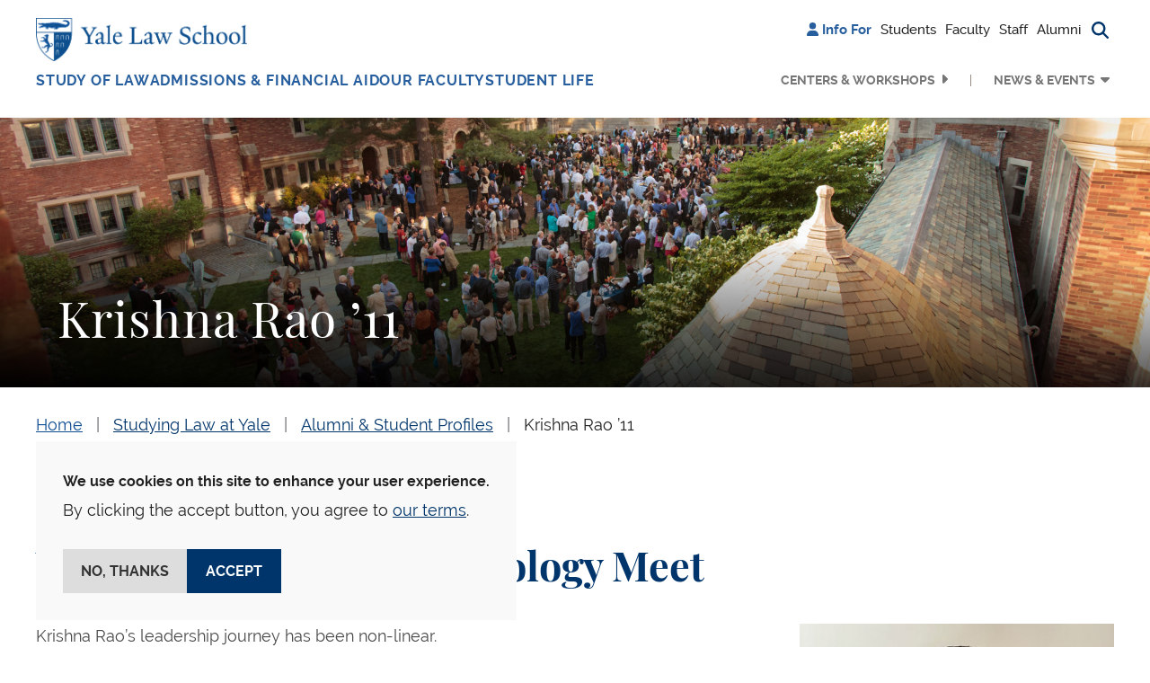

--- FILE ---
content_type: text/css
request_url: https://law.yale.edu/sites/default/files/css/css_1zYj92Qp502v1TdTf2Ao7uJuNOoxWJFJE8ZNQ_51Qvc.css?delta=1&language=en&theme=yls_main&include=eJxtkFFuxDAIRC_kxl89j4VtkrDBxgJb3fT09Xa7air1C_EGATNghj1QvWHqoj6ZLR1LEwU9w04Zw0rIOVTsH6KHiyLdukJ79xEMr_3GEoHfrJ9MdbsqBc1gQ3NJFH3W0YAXuMH9CapoAaZPdDhCEjkIZymNCWpC_x8MEXSO3_s8dbw2_rSO4ZTRQxzEGdWvMjQJB5sWSaormAn8StxRlwTtGzZQ2Oazu722_ZJl1DYik-2YnZ02A3qaP9lCGtalBMiF6jWC6fYhF_iLZzJfJUSSEA
body_size: 149685
content:
/* @license MIT https://github.com/necolas/normalize.css/blob/8.0.1/LICENSE.md */
html{line-height:1.15;-webkit-text-size-adjust:100%;}body{margin:0;}main{display:block;}h1{font-size:2em;margin:0.67em 0;}hr{box-sizing:content-box;height:0;overflow:visible;}pre{font-family:monospace,monospace;font-size:1em;}a{background-color:transparent;}abbr[title]{border-bottom:none;text-decoration:underline;text-decoration:underline dotted;}b,strong{font-weight:bolder;}code,kbd,samp{font-family:monospace,monospace;font-size:1em;}small{font-size:80%;}sub,sup{font-size:75%;line-height:0;position:relative;vertical-align:baseline;}sub{bottom:-0.25em;}sup{top:-0.5em;}img{border-style:none;}button,input,optgroup,select,textarea{font-family:inherit;font-size:100%;line-height:1.15;margin:0;}button,input{overflow:visible;}button,select{text-transform:none;}button,[type="button"],[type="reset"],[type="submit"]{-webkit-appearance:button;}button::-moz-focus-inner,[type="button"]::-moz-focus-inner,[type="reset"]::-moz-focus-inner,[type="submit"]::-moz-focus-inner{border-style:none;padding:0;}button:-moz-focusring,[type="button"]:-moz-focusring,[type="reset"]:-moz-focusring,[type="submit"]:-moz-focusring{outline:1px dotted ButtonText;}fieldset{padding:0.35em 0.75em 0.625em;}legend{box-sizing:border-box;color:inherit;display:table;max-width:100%;padding:0;white-space:normal;}progress{vertical-align:baseline;}textarea{overflow:auto;}[type="checkbox"],[type="radio"]{box-sizing:border-box;padding:0;}[type="number"]::-webkit-inner-spin-button,[type="number"]::-webkit-outer-spin-button{height:auto;}[type="search"]{-webkit-appearance:textfield;outline-offset:-2px;}[type="search"]::-webkit-search-decoration{-webkit-appearance:none;}::-webkit-file-upload-button{-webkit-appearance:button;font:inherit;}details{display:block;}summary{display:list-item;}template{display:none;}[hidden]{display:none;}
/* @license GPL-2.0-or-later https://www.drupal.org/licensing/faq */
.action-links{margin:1em 0;padding:0;list-style:none;}[dir="rtl"] .action-links{margin-right:0;}.action-links li{display:inline-block;margin:0 0.3em;}.action-links li:first-child{margin-left:0;}[dir="rtl"] .action-links li:first-child{margin-right:0;margin-left:0.3em;}.button-action{display:inline-block;padding:0.2em 0.5em 0.3em;text-decoration:none;line-height:160%;}.button-action::before{margin-left:-0.1em;padding-right:0.2em;content:"+";font-weight:900;}[dir="rtl"] .button-action::before{margin-right:-0.1em;margin-left:0;padding-right:0;padding-left:0.2em;}
.breadcrumb{padding-bottom:0.5em;}.breadcrumb ol{margin:0;padding:0;}[dir="rtl"] .breadcrumb ol{margin-right:0;}.breadcrumb li{display:inline;margin:0;padding:0;list-style-type:none;}.breadcrumb li::before{content:" \BB ";}.breadcrumb li:first-child::before{content:none;}
.container-inline label::after,.container-inline .label::after{content:":";}.form-type-radios .container-inline label::after,.form-type-checkboxes .container-inline label::after{content:"";}.form-type-radios .container-inline .form-type-radio,.form-type-checkboxes .container-inline .form-type-checkbox{margin:0 1em;}.container-inline .form-actions,.container-inline.form-actions{margin-top:0;margin-bottom:0;}
details{margin-top:1em;margin-bottom:1em;border:1px solid #ccc;}details > .details-wrapper{padding:0.5em 1.5em;}summary{padding:0.2em 0.5em;cursor:pointer;}
.exposed-filters .filters{float:left;margin-right:1em;}[dir="rtl"] .exposed-filters .filters{float:right;margin-right:0;margin-left:1em;}.exposed-filters .form-item{margin:0 0 0.1em 0;padding:0;}.exposed-filters .form-item label{float:left;width:10em;font-weight:normal;}[dir="rtl"] .exposed-filters .form-item label{float:right;}.exposed-filters .form-select{width:14em;}.exposed-filters .current-filters{margin-bottom:1em;}.exposed-filters .current-filters .placeholder{font-weight:bold;font-style:normal;}.exposed-filters .additional-filters{float:left;margin-right:1em;}[dir="rtl"] .exposed-filters .additional-filters{float:right;margin-right:0;margin-left:1em;}
.field__label{font-weight:bold;}.field--label-inline .field__label,.field--label-inline .field__items{float:left;}.field--label-inline .field__label,.field--label-inline > .field__item,.field--label-inline .field__items{padding-right:0.5em;}[dir="rtl"] .field--label-inline .field__label,[dir="rtl"] .field--label-inline .field__items{padding-right:0;padding-left:0.5em;}.field--label-inline .field__label::after{content:":";}
form .field-multiple-table{margin:0;}form .field-multiple-table .field-multiple-drag{width:30px;padding-right:0;}[dir="rtl"] form .field-multiple-table .field-multiple-drag{padding-left:0;}form .field-multiple-table .field-multiple-drag .tabledrag-handle{padding-right:0.5em;}[dir="rtl"] form .field-multiple-table .field-multiple-drag .tabledrag-handle{padding-right:0;padding-left:0.5em;}form .field-add-more-submit{margin:0.5em 0 0;}.form-item,.form-actions{margin-top:1em;margin-bottom:1em;}tr.odd .form-item,tr.even .form-item{margin-top:0;margin-bottom:0;}.form-composite > .fieldset-wrapper > .description,.form-item .description{font-size:0.85em;}label.option{display:inline;font-weight:normal;}.form-composite > legend,.label{display:inline;margin:0;padding:0;font-size:inherit;font-weight:bold;}.form-checkboxes .form-item,.form-radios .form-item{margin-top:0.4em;margin-bottom:0.4em;}.marker{color:#e00;}.form-required::after{display:inline-block;width:6px;height:6px;margin:0 0.3em;content:"";vertical-align:super;background-image:url(/themes/contrib/bootstrap5/images/icons/required.svg);background-repeat:no-repeat;background-size:6px 6px;}abbr.tabledrag-changed,abbr.ajax-changed{border-bottom:none;}.form-item input.error,.form-item textarea.error,.form-item select.error{border:2px solid red;}.form-item--error-message::before{display:inline-block;width:14px;height:14px;content:"";vertical-align:sub;background:url(/themes/contrib/bootstrap5/images/icons/error.svg) no-repeat;background-size:contain;}
.icon-help{padding:1px 0 1px 20px;background:url(/themes/contrib/bootstrap5/images/icons/help.png) 0 50% no-repeat;}[dir="rtl"] .icon-help{padding:1px 20px 1px 0;background-position:100% 50%;}.feed-icon{display:block;overflow:hidden;width:16px;height:16px;text-indent:-9999px;background:url(/themes/contrib/bootstrap5/images/icons/feed.svg) no-repeat;}
.form--inline .form-item{float:left;margin-right:0.5em;}[dir="rtl"] .form--inline .form-item{float:right;margin-right:0;margin-left:0.5em;}[dir="rtl"] .views-filterable-options-controls .form-item{margin-right:2%;}.form--inline .form-item-separator{margin-top:2.3em;margin-right:1em;margin-left:0.5em;}[dir="rtl"] .form--inline .form-item-separator{margin-right:0.5em;margin-left:1em;}.form--inline .form-actions{clear:left;}[dir="rtl"] .form--inline .form-actions{clear:right;}
.item-list .title{font-weight:bold;}.item-list ul{margin:0 0 0.75em 0;padding:0;}.item-list li{margin:0 0 0.25em 1.5em;padding:0;}[dir="rtl"] .item-list li{margin:0 1.5em 0.25em 0;}.item-list--comma-list{display:inline;}.item-list--comma-list .item-list__comma-list,.item-list__comma-list li,[dir="rtl"] .item-list--comma-list .item-list__comma-list,[dir="rtl"] .item-list__comma-list li{margin:0;}
ul.inline,ul.links.inline{display:inline;padding-left:0;}[dir="rtl"] ul.inline,[dir="rtl"] ul.links.inline{padding-right:0;padding-left:15px;}ul.inline li{display:inline;padding:0 0.5em;list-style-type:none;}ul.links a.is-active{color:#000;}
ul.menu{margin-left:1em;padding:0;list-style:none outside;text-align:left;}[dir="rtl"] ul.menu{margin-right:1em;margin-left:0;text-align:right;}.menu-item--expanded{list-style-type:circle;list-style-image:url(/themes/contrib/bootstrap5/images/icons/menu-expanded.png);}.menu-item--collapsed{list-style-type:disc;list-style-image:url(/themes/contrib/bootstrap5/images/icons/menu-collapsed.png);}[dir="rtl"] .menu-item--collapsed{list-style-image:url(/themes/contrib/bootstrap5/images/icons/menu-collapsed-rtl.png);}.menu-item{margin:0;padding-top:0.2em;}ul.menu a.is-active{color:#000;}
.more-link{display:block;text-align:right;}[dir="rtl"] .more-link{text-align:left;}
.pager__items{clear:both;text-align:center;}.pager__item{display:inline;padding:0.5em;}.pager__item.is-active{font-weight:bold;}
tr.drag{background-color:#fffff0;}tr.drag-previous{background-color:#ffd;}body div.tabledrag-changed-warning{margin-bottom:0.5em;}
tr.selected td{background:#ffc;}td.checkbox,th.checkbox{text-align:center;}[dir="rtl"] td.checkbox,[dir="rtl"] th.checkbox{text-align:center;}
th.is-active img{display:inline;}td.is-active{background-color:#ddd;}
.form-textarea-wrapper textarea{display:block;box-sizing:border-box;width:100%;margin:0;}
.ui-dialog--narrow{max-width:500px;}@media screen and (max-width:600px){.ui-dialog--narrow{min-width:95%;max-width:95%;}}
.messages{padding:15px 20px 15px 35px;word-wrap:break-word;border:1px solid;border-width:1px 1px 1px 0;border-radius:2px;background:no-repeat 10px 17px;overflow-wrap:break-word;}[dir="rtl"] .messages{padding-right:35px;padding-left:20px;text-align:right;border-width:1px 0 1px 1px;background-position:right 10px top 17px;}.messages + .messages{margin-top:1.538em;}.messages__list{margin:0;padding:0;list-style:none;}.messages__item + .messages__item{margin-top:0.769em;}.messages--status{color:#325e1c;border-color:#c9e1bd #c9e1bd #c9e1bd transparent;background-color:#f3faef;background-image:url(/themes/contrib/bootstrap5/images/icons/check.svg);box-shadow:-8px 0 0 #77b259;}[dir="rtl"] .messages--status{margin-left:0;border-color:#c9e1bd transparent #c9e1bd #c9e1bd;box-shadow:8px 0 0 #77b259;}.messages--warning{color:#734c00;border-color:#f4daa6 #f4daa6 #f4daa6 transparent;background-color:#fdf8ed;background-image:url(/themes/contrib/bootstrap5/images/icons/warning.svg);box-shadow:-8px 0 0 #e09600;}[dir="rtl"] .messages--warning{border-color:#f4daa6 transparent #f4daa6 #f4daa6;box-shadow:8px 0 0 #e09600;}.messages--error{color:#a51b00;border-color:#f9c9bf #f9c9bf #f9c9bf transparent;background-color:#fcf4f2;background-image:url(/themes/contrib/bootstrap5/images/icons/error.svg);box-shadow:-8px 0 0 #e62600;}[dir="rtl"] .messages--error{border-color:#f9c9bf transparent #f9c9bf #f9c9bf;box-shadow:8px 0 0 #e62600;}.messages--error p.error{color:#a51b00;}
.progress__track{border-color:#b3b3b3;border-radius:10em;background-color:#f2f1eb;background-image:linear-gradient(#e7e7df,#f0f0f0);box-shadow:inset 0 1px 3px hsla(0,0%,0%,0.16);}.progress__bar{height:16px;margin-top:-1px;margin-left:-1px;padding:0 1px;-webkit-transition:width 0.5s ease-out;transition:width 0.5s ease-out;-webkit-animation:animate-stripes 3s linear infinite;border:1px #07629a solid;border-radius:10em;background:#057ec9;background-image:linear-gradient(to bottom,rgba(0,0,0,0),rgba(0,0,0,0.15)),linear-gradient(to right bottom,#0094f0 0%,#0094f0 25%,#007ecc 25%,#007ecc 50%,#0094f0 50%,#0094f0 75%,#0094f0 100%);background-size:40px 40px;}[dir="rtl"] .progress__bar{margin-right:-1px;margin-left:0;-webkit-animation-direction:reverse;animation-direction:reverse;}@media screen and (prefers-reduced-motion:reduce){.progress__bar{-webkit-transition:none;transition:none;-webkit-animation:none;}}@keyframes animate-stripes{0%{background-position:0 0,0 0;}100%{background-position:0 0,-80px 0;}}
@font-face{font-display:block;font-family:"bootstrap-icons";src:url(/themes/contrib/bootstrap5/dist/icons/1.11.0/font/./fonts/bootstrap-icons.woff2?1bb88866b4085542c8ed5fb61b9393dd=) format("woff2"),url(/themes/contrib/bootstrap5/dist/icons/1.11.0/font/./fonts/bootstrap-icons.woff?1bb88866b4085542c8ed5fb61b9393dd=) format("woff");}.bi::before,[class^="bi-"]::before,[class*=" bi-"]::before{display:inline-block;font-family:bootstrap-icons !important;font-style:normal;font-weight:normal !important;font-variant:normal;text-transform:none;line-height:1;vertical-align:-.125em;-webkit-font-smoothing:antialiased;-moz-osx-font-smoothing:grayscale;}.bi-123::before{content:"\f67f";}.bi-alarm-fill::before{content:"\f101";}.bi-alarm::before{content:"\f102";}.bi-align-bottom::before{content:"\f103";}.bi-align-center::before{content:"\f104";}.bi-align-end::before{content:"\f105";}.bi-align-middle::before{content:"\f106";}.bi-align-start::before{content:"\f107";}.bi-align-top::before{content:"\f108";}.bi-alt::before{content:"\f109";}.bi-app-indicator::before{content:"\f10a";}.bi-app::before{content:"\f10b";}.bi-archive-fill::before{content:"\f10c";}.bi-archive::before{content:"\f10d";}.bi-arrow-90deg-down::before{content:"\f10e";}.bi-arrow-90deg-left::before{content:"\f10f";}.bi-arrow-90deg-right::before{content:"\f110";}.bi-arrow-90deg-up::before{content:"\f111";}.bi-arrow-bar-down::before{content:"\f112";}.bi-arrow-bar-left::before{content:"\f113";}.bi-arrow-bar-right::before{content:"\f114";}.bi-arrow-bar-up::before{content:"\f115";}.bi-arrow-clockwise::before{content:"\f116";}.bi-arrow-counterclockwise::before{content:"\f117";}.bi-arrow-down-circle-fill::before{content:"\f118";}.bi-arrow-down-circle::before{content:"\f119";}.bi-arrow-down-left-circle-fill::before{content:"\f11a";}.bi-arrow-down-left-circle::before{content:"\f11b";}.bi-arrow-down-left-square-fill::before{content:"\f11c";}.bi-arrow-down-left-square::before{content:"\f11d";}.bi-arrow-down-left::before{content:"\f11e";}.bi-arrow-down-right-circle-fill::before{content:"\f11f";}.bi-arrow-down-right-circle::before{content:"\f120";}.bi-arrow-down-right-square-fill::before{content:"\f121";}.bi-arrow-down-right-square::before{content:"\f122";}.bi-arrow-down-right::before{content:"\f123";}.bi-arrow-down-short::before{content:"\f124";}.bi-arrow-down-square-fill::before{content:"\f125";}.bi-arrow-down-square::before{content:"\f126";}.bi-arrow-down-up::before{content:"\f127";}.bi-arrow-down::before{content:"\f128";}.bi-arrow-left-circle-fill::before{content:"\f129";}.bi-arrow-left-circle::before{content:"\f12a";}.bi-arrow-left-right::before{content:"\f12b";}.bi-arrow-left-short::before{content:"\f12c";}.bi-arrow-left-square-fill::before{content:"\f12d";}.bi-arrow-left-square::before{content:"\f12e";}.bi-arrow-left::before{content:"\f12f";}.bi-arrow-repeat::before{content:"\f130";}.bi-arrow-return-left::before{content:"\f131";}.bi-arrow-return-right::before{content:"\f132";}.bi-arrow-right-circle-fill::before{content:"\f133";}.bi-arrow-right-circle::before{content:"\f134";}.bi-arrow-right-short::before{content:"\f135";}.bi-arrow-right-square-fill::before{content:"\f136";}.bi-arrow-right-square::before{content:"\f137";}.bi-arrow-right::before{content:"\f138";}.bi-arrow-up-circle-fill::before{content:"\f139";}.bi-arrow-up-circle::before{content:"\f13a";}.bi-arrow-up-left-circle-fill::before{content:"\f13b";}.bi-arrow-up-left-circle::before{content:"\f13c";}.bi-arrow-up-left-square-fill::before{content:"\f13d";}.bi-arrow-up-left-square::before{content:"\f13e";}.bi-arrow-up-left::before{content:"\f13f";}.bi-arrow-up-right-circle-fill::before{content:"\f140";}.bi-arrow-up-right-circle::before{content:"\f141";}.bi-arrow-up-right-square-fill::before{content:"\f142";}.bi-arrow-up-right-square::before{content:"\f143";}.bi-arrow-up-right::before{content:"\f144";}.bi-arrow-up-short::before{content:"\f145";}.bi-arrow-up-square-fill::before{content:"\f146";}.bi-arrow-up-square::before{content:"\f147";}.bi-arrow-up::before{content:"\f148";}.bi-arrows-angle-contract::before{content:"\f149";}.bi-arrows-angle-expand::before{content:"\f14a";}.bi-arrows-collapse::before{content:"\f14b";}.bi-arrows-expand::before{content:"\f14c";}.bi-arrows-fullscreen::before{content:"\f14d";}.bi-arrows-move::before{content:"\f14e";}.bi-aspect-ratio-fill::before{content:"\f14f";}.bi-aspect-ratio::before{content:"\f150";}.bi-asterisk::before{content:"\f151";}.bi-at::before{content:"\f152";}.bi-award-fill::before{content:"\f153";}.bi-award::before{content:"\f154";}.bi-back::before{content:"\f155";}.bi-backspace-fill::before{content:"\f156";}.bi-backspace-reverse-fill::before{content:"\f157";}.bi-backspace-reverse::before{content:"\f158";}.bi-backspace::before{content:"\f159";}.bi-badge-3d-fill::before{content:"\f15a";}.bi-badge-3d::before{content:"\f15b";}.bi-badge-4k-fill::before{content:"\f15c";}.bi-badge-4k::before{content:"\f15d";}.bi-badge-8k-fill::before{content:"\f15e";}.bi-badge-8k::before{content:"\f15f";}.bi-badge-ad-fill::before{content:"\f160";}.bi-badge-ad::before{content:"\f161";}.bi-badge-ar-fill::before{content:"\f162";}.bi-badge-ar::before{content:"\f163";}.bi-badge-cc-fill::before{content:"\f164";}.bi-badge-cc::before{content:"\f165";}.bi-badge-hd-fill::before{content:"\f166";}.bi-badge-hd::before{content:"\f167";}.bi-badge-tm-fill::before{content:"\f168";}.bi-badge-tm::before{content:"\f169";}.bi-badge-vo-fill::before{content:"\f16a";}.bi-badge-vo::before{content:"\f16b";}.bi-badge-vr-fill::before{content:"\f16c";}.bi-badge-vr::before{content:"\f16d";}.bi-badge-wc-fill::before{content:"\f16e";}.bi-badge-wc::before{content:"\f16f";}.bi-bag-check-fill::before{content:"\f170";}.bi-bag-check::before{content:"\f171";}.bi-bag-dash-fill::before{content:"\f172";}.bi-bag-dash::before{content:"\f173";}.bi-bag-fill::before{content:"\f174";}.bi-bag-plus-fill::before{content:"\f175";}.bi-bag-plus::before{content:"\f176";}.bi-bag-x-fill::before{content:"\f177";}.bi-bag-x::before{content:"\f178";}.bi-bag::before{content:"\f179";}.bi-bar-chart-fill::before{content:"\f17a";}.bi-bar-chart-line-fill::before{content:"\f17b";}.bi-bar-chart-line::before{content:"\f17c";}.bi-bar-chart-steps::before{content:"\f17d";}.bi-bar-chart::before{content:"\f17e";}.bi-basket-fill::before{content:"\f17f";}.bi-basket::before{content:"\f180";}.bi-basket2-fill::before{content:"\f181";}.bi-basket2::before{content:"\f182";}.bi-basket3-fill::before{content:"\f183";}.bi-basket3::before{content:"\f184";}.bi-battery-charging::before{content:"\f185";}.bi-battery-full::before{content:"\f186";}.bi-battery-half::before{content:"\f187";}.bi-battery::before{content:"\f188";}.bi-bell-fill::before{content:"\f189";}.bi-bell::before{content:"\f18a";}.bi-bezier::before{content:"\f18b";}.bi-bezier2::before{content:"\f18c";}.bi-bicycle::before{content:"\f18d";}.bi-binoculars-fill::before{content:"\f18e";}.bi-binoculars::before{content:"\f18f";}.bi-blockquote-left::before{content:"\f190";}.bi-blockquote-right::before{content:"\f191";}.bi-book-fill::before{content:"\f192";}.bi-book-half::before{content:"\f193";}.bi-book::before{content:"\f194";}.bi-bookmark-check-fill::before{content:"\f195";}.bi-bookmark-check::before{content:"\f196";}.bi-bookmark-dash-fill::before{content:"\f197";}.bi-bookmark-dash::before{content:"\f198";}.bi-bookmark-fill::before{content:"\f199";}.bi-bookmark-heart-fill::before{content:"\f19a";}.bi-bookmark-heart::before{content:"\f19b";}.bi-bookmark-plus-fill::before{content:"\f19c";}.bi-bookmark-plus::before{content:"\f19d";}.bi-bookmark-star-fill::before{content:"\f19e";}.bi-bookmark-star::before{content:"\f19f";}.bi-bookmark-x-fill::before{content:"\f1a0";}.bi-bookmark-x::before{content:"\f1a1";}.bi-bookmark::before{content:"\f1a2";}.bi-bookmarks-fill::before{content:"\f1a3";}.bi-bookmarks::before{content:"\f1a4";}.bi-bookshelf::before{content:"\f1a5";}.bi-bootstrap-fill::before{content:"\f1a6";}.bi-bootstrap-reboot::before{content:"\f1a7";}.bi-bootstrap::before{content:"\f1a8";}.bi-border-all::before{content:"\f1a9";}.bi-border-bottom::before{content:"\f1aa";}.bi-border-center::before{content:"\f1ab";}.bi-border-inner::before{content:"\f1ac";}.bi-border-left::before{content:"\f1ad";}.bi-border-middle::before{content:"\f1ae";}.bi-border-outer::before{content:"\f1af";}.bi-border-right::before{content:"\f1b0";}.bi-border-style::before{content:"\f1b1";}.bi-border-top::before{content:"\f1b2";}.bi-border-width::before{content:"\f1b3";}.bi-border::before{content:"\f1b4";}.bi-bounding-box-circles::before{content:"\f1b5";}.bi-bounding-box::before{content:"\f1b6";}.bi-box-arrow-down-left::before{content:"\f1b7";}.bi-box-arrow-down-right::before{content:"\f1b8";}.bi-box-arrow-down::before{content:"\f1b9";}.bi-box-arrow-in-down-left::before{content:"\f1ba";}.bi-box-arrow-in-down-right::before{content:"\f1bb";}.bi-box-arrow-in-down::before{content:"\f1bc";}.bi-box-arrow-in-left::before{content:"\f1bd";}.bi-box-arrow-in-right::before{content:"\f1be";}.bi-box-arrow-in-up-left::before{content:"\f1bf";}.bi-box-arrow-in-up-right::before{content:"\f1c0";}.bi-box-arrow-in-up::before{content:"\f1c1";}.bi-box-arrow-left::before{content:"\f1c2";}.bi-box-arrow-right::before{content:"\f1c3";}.bi-box-arrow-up-left::before{content:"\f1c4";}.bi-box-arrow-up-right::before{content:"\f1c5";}.bi-box-arrow-up::before{content:"\f1c6";}.bi-box-seam::before{content:"\f1c7";}.bi-box::before{content:"\f1c8";}.bi-braces::before{content:"\f1c9";}.bi-bricks::before{content:"\f1ca";}.bi-briefcase-fill::before{content:"\f1cb";}.bi-briefcase::before{content:"\f1cc";}.bi-brightness-alt-high-fill::before{content:"\f1cd";}.bi-brightness-alt-high::before{content:"\f1ce";}.bi-brightness-alt-low-fill::before{content:"\f1cf";}.bi-brightness-alt-low::before{content:"\f1d0";}.bi-brightness-high-fill::before{content:"\f1d1";}.bi-brightness-high::before{content:"\f1d2";}.bi-brightness-low-fill::before{content:"\f1d3";}.bi-brightness-low::before{content:"\f1d4";}.bi-broadcast-pin::before{content:"\f1d5";}.bi-broadcast::before{content:"\f1d6";}.bi-brush-fill::before{content:"\f1d7";}.bi-brush::before{content:"\f1d8";}.bi-bucket-fill::before{content:"\f1d9";}.bi-bucket::before{content:"\f1da";}.bi-bug-fill::before{content:"\f1db";}.bi-bug::before{content:"\f1dc";}.bi-building::before{content:"\f1dd";}.bi-bullseye::before{content:"\f1de";}.bi-calculator-fill::before{content:"\f1df";}.bi-calculator::before{content:"\f1e0";}.bi-calendar-check-fill::before{content:"\f1e1";}.bi-calendar-check::before{content:"\f1e2";}.bi-calendar-date-fill::before{content:"\f1e3";}.bi-calendar-date::before{content:"\f1e4";}.bi-calendar-day-fill::before{content:"\f1e5";}.bi-calendar-day::before{content:"\f1e6";}.bi-calendar-event-fill::before{content:"\f1e7";}.bi-calendar-event::before{content:"\f1e8";}.bi-calendar-fill::before{content:"\f1e9";}.bi-calendar-minus-fill::before{content:"\f1ea";}.bi-calendar-minus::before{content:"\f1eb";}.bi-calendar-month-fill::before{content:"\f1ec";}.bi-calendar-month::before{content:"\f1ed";}.bi-calendar-plus-fill::before{content:"\f1ee";}.bi-calendar-plus::before{content:"\f1ef";}.bi-calendar-range-fill::before{content:"\f1f0";}.bi-calendar-range::before{content:"\f1f1";}.bi-calendar-week-fill::before{content:"\f1f2";}.bi-calendar-week::before{content:"\f1f3";}.bi-calendar-x-fill::before{content:"\f1f4";}.bi-calendar-x::before{content:"\f1f5";}.bi-calendar::before{content:"\f1f6";}.bi-calendar2-check-fill::before{content:"\f1f7";}.bi-calendar2-check::before{content:"\f1f8";}.bi-calendar2-date-fill::before{content:"\f1f9";}.bi-calendar2-date::before{content:"\f1fa";}.bi-calendar2-day-fill::before{content:"\f1fb";}.bi-calendar2-day::before{content:"\f1fc";}.bi-calendar2-event-fill::before{content:"\f1fd";}.bi-calendar2-event::before{content:"\f1fe";}.bi-calendar2-fill::before{content:"\f1ff";}.bi-calendar2-minus-fill::before{content:"\f200";}.bi-calendar2-minus::before{content:"\f201";}.bi-calendar2-month-fill::before{content:"\f202";}.bi-calendar2-month::before{content:"\f203";}.bi-calendar2-plus-fill::before{content:"\f204";}.bi-calendar2-plus::before{content:"\f205";}.bi-calendar2-range-fill::before{content:"\f206";}.bi-calendar2-range::before{content:"\f207";}.bi-calendar2-week-fill::before{content:"\f208";}.bi-calendar2-week::before{content:"\f209";}.bi-calendar2-x-fill::before{content:"\f20a";}.bi-calendar2-x::before{content:"\f20b";}.bi-calendar2::before{content:"\f20c";}.bi-calendar3-event-fill::before{content:"\f20d";}.bi-calendar3-event::before{content:"\f20e";}.bi-calendar3-fill::before{content:"\f20f";}.bi-calendar3-range-fill::before{content:"\f210";}.bi-calendar3-range::before{content:"\f211";}.bi-calendar3-week-fill::before{content:"\f212";}.bi-calendar3-week::before{content:"\f213";}.bi-calendar3::before{content:"\f214";}.bi-calendar4-event::before{content:"\f215";}.bi-calendar4-range::before{content:"\f216";}.bi-calendar4-week::before{content:"\f217";}.bi-calendar4::before{content:"\f218";}.bi-camera-fill::before{content:"\f219";}.bi-camera-reels-fill::before{content:"\f21a";}.bi-camera-reels::before{content:"\f21b";}.bi-camera-video-fill::before{content:"\f21c";}.bi-camera-video-off-fill::before{content:"\f21d";}.bi-camera-video-off::before{content:"\f21e";}.bi-camera-video::before{content:"\f21f";}.bi-camera::before{content:"\f220";}.bi-camera2::before{content:"\f221";}.bi-capslock-fill::before{content:"\f222";}.bi-capslock::before{content:"\f223";}.bi-card-checklist::before{content:"\f224";}.bi-card-heading::before{content:"\f225";}.bi-card-image::before{content:"\f226";}.bi-card-list::before{content:"\f227";}.bi-card-text::before{content:"\f228";}.bi-caret-down-fill::before{content:"\f229";}.bi-caret-down-square-fill::before{content:"\f22a";}.bi-caret-down-square::before{content:"\f22b";}.bi-caret-down::before{content:"\f22c";}.bi-caret-left-fill::before{content:"\f22d";}.bi-caret-left-square-fill::before{content:"\f22e";}.bi-caret-left-square::before{content:"\f22f";}.bi-caret-left::before{content:"\f230";}.bi-caret-right-fill::before{content:"\f231";}.bi-caret-right-square-fill::before{content:"\f232";}.bi-caret-right-square::before{content:"\f233";}.bi-caret-right::before{content:"\f234";}.bi-caret-up-fill::before{content:"\f235";}.bi-caret-up-square-fill::before{content:"\f236";}.bi-caret-up-square::before{content:"\f237";}.bi-caret-up::before{content:"\f238";}.bi-cart-check-fill::before{content:"\f239";}.bi-cart-check::before{content:"\f23a";}.bi-cart-dash-fill::before{content:"\f23b";}.bi-cart-dash::before{content:"\f23c";}.bi-cart-fill::before{content:"\f23d";}.bi-cart-plus-fill::before{content:"\f23e";}.bi-cart-plus::before{content:"\f23f";}.bi-cart-x-fill::before{content:"\f240";}.bi-cart-x::before{content:"\f241";}.bi-cart::before{content:"\f242";}.bi-cart2::before{content:"\f243";}.bi-cart3::before{content:"\f244";}.bi-cart4::before{content:"\f245";}.bi-cash-stack::before{content:"\f246";}.bi-cash::before{content:"\f247";}.bi-cast::before{content:"\f248";}.bi-chat-dots-fill::before{content:"\f249";}.bi-chat-dots::before{content:"\f24a";}.bi-chat-fill::before{content:"\f24b";}.bi-chat-left-dots-fill::before{content:"\f24c";}.bi-chat-left-dots::before{content:"\f24d";}.bi-chat-left-fill::before{content:"\f24e";}.bi-chat-left-quote-fill::before{content:"\f24f";}.bi-chat-left-quote::before{content:"\f250";}.bi-chat-left-text-fill::before{content:"\f251";}.bi-chat-left-text::before{content:"\f252";}.bi-chat-left::before{content:"\f253";}.bi-chat-quote-fill::before{content:"\f254";}.bi-chat-quote::before{content:"\f255";}.bi-chat-right-dots-fill::before{content:"\f256";}.bi-chat-right-dots::before{content:"\f257";}.bi-chat-right-fill::before{content:"\f258";}.bi-chat-right-quote-fill::before{content:"\f259";}.bi-chat-right-quote::before{content:"\f25a";}.bi-chat-right-text-fill::before{content:"\f25b";}.bi-chat-right-text::before{content:"\f25c";}.bi-chat-right::before{content:"\f25d";}.bi-chat-square-dots-fill::before{content:"\f25e";}.bi-chat-square-dots::before{content:"\f25f";}.bi-chat-square-fill::before{content:"\f260";}.bi-chat-square-quote-fill::before{content:"\f261";}.bi-chat-square-quote::before{content:"\f262";}.bi-chat-square-text-fill::before{content:"\f263";}.bi-chat-square-text::before{content:"\f264";}.bi-chat-square::before{content:"\f265";}.bi-chat-text-fill::before{content:"\f266";}.bi-chat-text::before{content:"\f267";}.bi-chat::before{content:"\f268";}.bi-check-all::before{content:"\f269";}.bi-check-circle-fill::before{content:"\f26a";}.bi-check-circle::before{content:"\f26b";}.bi-check-square-fill::before{content:"\f26c";}.bi-check-square::before{content:"\f26d";}.bi-check::before{content:"\f26e";}.bi-check2-all::before{content:"\f26f";}.bi-check2-circle::before{content:"\f270";}.bi-check2-square::before{content:"\f271";}.bi-check2::before{content:"\f272";}.bi-chevron-bar-contract::before{content:"\f273";}.bi-chevron-bar-down::before{content:"\f274";}.bi-chevron-bar-expand::before{content:"\f275";}.bi-chevron-bar-left::before{content:"\f276";}.bi-chevron-bar-right::before{content:"\f277";}.bi-chevron-bar-up::before{content:"\f278";}.bi-chevron-compact-down::before{content:"\f279";}.bi-chevron-compact-left::before{content:"\f27a";}.bi-chevron-compact-right::before{content:"\f27b";}.bi-chevron-compact-up::before{content:"\f27c";}.bi-chevron-contract::before{content:"\f27d";}.bi-chevron-double-down::before{content:"\f27e";}.bi-chevron-double-left::before{content:"\f27f";}.bi-chevron-double-right::before{content:"\f280";}.bi-chevron-double-up::before{content:"\f281";}.bi-chevron-down::before{content:"\f282";}.bi-chevron-expand::before{content:"\f283";}.bi-chevron-left::before{content:"\f284";}.bi-chevron-right::before{content:"\f285";}.bi-chevron-up::before{content:"\f286";}.bi-circle-fill::before{content:"\f287";}.bi-circle-half::before{content:"\f288";}.bi-circle-square::before{content:"\f289";}.bi-circle::before{content:"\f28a";}.bi-clipboard-check::before{content:"\f28b";}.bi-clipboard-data::before{content:"\f28c";}.bi-clipboard-minus::before{content:"\f28d";}.bi-clipboard-plus::before{content:"\f28e";}.bi-clipboard-x::before{content:"\f28f";}.bi-clipboard::before{content:"\f290";}.bi-clock-fill::before{content:"\f291";}.bi-clock-history::before{content:"\f292";}.bi-clock::before{content:"\f293";}.bi-cloud-arrow-down-fill::before{content:"\f294";}.bi-cloud-arrow-down::before{content:"\f295";}.bi-cloud-arrow-up-fill::before{content:"\f296";}.bi-cloud-arrow-up::before{content:"\f297";}.bi-cloud-check-fill::before{content:"\f298";}.bi-cloud-check::before{content:"\f299";}.bi-cloud-download-fill::before{content:"\f29a";}.bi-cloud-download::before{content:"\f29b";}.bi-cloud-drizzle-fill::before{content:"\f29c";}.bi-cloud-drizzle::before{content:"\f29d";}.bi-cloud-fill::before{content:"\f29e";}.bi-cloud-fog-fill::before{content:"\f29f";}.bi-cloud-fog::before{content:"\f2a0";}.bi-cloud-fog2-fill::before{content:"\f2a1";}.bi-cloud-fog2::before{content:"\f2a2";}.bi-cloud-hail-fill::before{content:"\f2a3";}.bi-cloud-hail::before{content:"\f2a4";}.bi-cloud-haze-fill::before{content:"\f2a6";}.bi-cloud-haze::before{content:"\f2a7";}.bi-cloud-haze2-fill::before{content:"\f2a8";}.bi-cloud-lightning-fill::before{content:"\f2a9";}.bi-cloud-lightning-rain-fill::before{content:"\f2aa";}.bi-cloud-lightning-rain::before{content:"\f2ab";}.bi-cloud-lightning::before{content:"\f2ac";}.bi-cloud-minus-fill::before{content:"\f2ad";}.bi-cloud-minus::before{content:"\f2ae";}.bi-cloud-moon-fill::before{content:"\f2af";}.bi-cloud-moon::before{content:"\f2b0";}.bi-cloud-plus-fill::before{content:"\f2b1";}.bi-cloud-plus::before{content:"\f2b2";}.bi-cloud-rain-fill::before{content:"\f2b3";}.bi-cloud-rain-heavy-fill::before{content:"\f2b4";}.bi-cloud-rain-heavy::before{content:"\f2b5";}.bi-cloud-rain::before{content:"\f2b6";}.bi-cloud-slash-fill::before{content:"\f2b7";}.bi-cloud-slash::before{content:"\f2b8";}.bi-cloud-sleet-fill::before{content:"\f2b9";}.bi-cloud-sleet::before{content:"\f2ba";}.bi-cloud-snow-fill::before{content:"\f2bb";}.bi-cloud-snow::before{content:"\f2bc";}.bi-cloud-sun-fill::before{content:"\f2bd";}.bi-cloud-sun::before{content:"\f2be";}.bi-cloud-upload-fill::before{content:"\f2bf";}.bi-cloud-upload::before{content:"\f2c0";}.bi-cloud::before{content:"\f2c1";}.bi-clouds-fill::before{content:"\f2c2";}.bi-clouds::before{content:"\f2c3";}.bi-cloudy-fill::before{content:"\f2c4";}.bi-cloudy::before{content:"\f2c5";}.bi-code-slash::before{content:"\f2c6";}.bi-code-square::before{content:"\f2c7";}.bi-code::before{content:"\f2c8";}.bi-collection-fill::before{content:"\f2c9";}.bi-collection-play-fill::before{content:"\f2ca";}.bi-collection-play::before{content:"\f2cb";}.bi-collection::before{content:"\f2cc";}.bi-columns-gap::before{content:"\f2cd";}.bi-columns::before{content:"\f2ce";}.bi-command::before{content:"\f2cf";}.bi-compass-fill::before{content:"\f2d0";}.bi-compass::before{content:"\f2d1";}.bi-cone-striped::before{content:"\f2d2";}.bi-cone::before{content:"\f2d3";}.bi-controller::before{content:"\f2d4";}.bi-cpu-fill::before{content:"\f2d5";}.bi-cpu::before{content:"\f2d6";}.bi-credit-card-2-back-fill::before{content:"\f2d7";}.bi-credit-card-2-back::before{content:"\f2d8";}.bi-credit-card-2-front-fill::before{content:"\f2d9";}.bi-credit-card-2-front::before{content:"\f2da";}.bi-credit-card-fill::before{content:"\f2db";}.bi-credit-card::before{content:"\f2dc";}.bi-crop::before{content:"\f2dd";}.bi-cup-fill::before{content:"\f2de";}.bi-cup-straw::before{content:"\f2df";}.bi-cup::before{content:"\f2e0";}.bi-cursor-fill::before{content:"\f2e1";}.bi-cursor-text::before{content:"\f2e2";}.bi-cursor::before{content:"\f2e3";}.bi-dash-circle-dotted::before{content:"\f2e4";}.bi-dash-circle-fill::before{content:"\f2e5";}.bi-dash-circle::before{content:"\f2e6";}.bi-dash-square-dotted::before{content:"\f2e7";}.bi-dash-square-fill::before{content:"\f2e8";}.bi-dash-square::before{content:"\f2e9";}.bi-dash::before{content:"\f2ea";}.bi-diagram-2-fill::before{content:"\f2eb";}.bi-diagram-2::before{content:"\f2ec";}.bi-diagram-3-fill::before{content:"\f2ed";}.bi-diagram-3::before{content:"\f2ee";}.bi-diamond-fill::before{content:"\f2ef";}.bi-diamond-half::before{content:"\f2f0";}.bi-diamond::before{content:"\f2f1";}.bi-dice-1-fill::before{content:"\f2f2";}.bi-dice-1::before{content:"\f2f3";}.bi-dice-2-fill::before{content:"\f2f4";}.bi-dice-2::before{content:"\f2f5";}.bi-dice-3-fill::before{content:"\f2f6";}.bi-dice-3::before{content:"\f2f7";}.bi-dice-4-fill::before{content:"\f2f8";}.bi-dice-4::before{content:"\f2f9";}.bi-dice-5-fill::before{content:"\f2fa";}.bi-dice-5::before{content:"\f2fb";}.bi-dice-6-fill::before{content:"\f2fc";}.bi-dice-6::before{content:"\f2fd";}.bi-disc-fill::before{content:"\f2fe";}.bi-disc::before{content:"\f2ff";}.bi-discord::before{content:"\f300";}.bi-display-fill::before{content:"\f301";}.bi-display::before{content:"\f302";}.bi-distribute-horizontal::before{content:"\f303";}.bi-distribute-vertical::before{content:"\f304";}.bi-door-closed-fill::before{content:"\f305";}.bi-door-closed::before{content:"\f306";}.bi-door-open-fill::before{content:"\f307";}.bi-door-open::before{content:"\f308";}.bi-dot::before{content:"\f309";}.bi-download::before{content:"\f30a";}.bi-droplet-fill::before{content:"\f30b";}.bi-droplet-half::before{content:"\f30c";}.bi-droplet::before{content:"\f30d";}.bi-earbuds::before{content:"\f30e";}.bi-easel-fill::before{content:"\f30f";}.bi-easel::before{content:"\f310";}.bi-egg-fill::before{content:"\f311";}.bi-egg-fried::before{content:"\f312";}.bi-egg::before{content:"\f313";}.bi-eject-fill::before{content:"\f314";}.bi-eject::before{content:"\f315";}.bi-emoji-angry-fill::before{content:"\f316";}.bi-emoji-angry::before{content:"\f317";}.bi-emoji-dizzy-fill::before{content:"\f318";}.bi-emoji-dizzy::before{content:"\f319";}.bi-emoji-expressionless-fill::before{content:"\f31a";}.bi-emoji-expressionless::before{content:"\f31b";}.bi-emoji-frown-fill::before{content:"\f31c";}.bi-emoji-frown::before{content:"\f31d";}.bi-emoji-heart-eyes-fill::before{content:"\f31e";}.bi-emoji-heart-eyes::before{content:"\f31f";}.bi-emoji-laughing-fill::before{content:"\f320";}.bi-emoji-laughing::before{content:"\f321";}.bi-emoji-neutral-fill::before{content:"\f322";}.bi-emoji-neutral::before{content:"\f323";}.bi-emoji-smile-fill::before{content:"\f324";}.bi-emoji-smile-upside-down-fill::before{content:"\f325";}.bi-emoji-smile-upside-down::before{content:"\f326";}.bi-emoji-smile::before{content:"\f327";}.bi-emoji-sunglasses-fill::before{content:"\f328";}.bi-emoji-sunglasses::before{content:"\f329";}.bi-emoji-wink-fill::before{content:"\f32a";}.bi-emoji-wink::before{content:"\f32b";}.bi-envelope-fill::before{content:"\f32c";}.bi-envelope-open-fill::before{content:"\f32d";}.bi-envelope-open::before{content:"\f32e";}.bi-envelope::before{content:"\f32f";}.bi-eraser-fill::before{content:"\f330";}.bi-eraser::before{content:"\f331";}.bi-exclamation-circle-fill::before{content:"\f332";}.bi-exclamation-circle::before{content:"\f333";}.bi-exclamation-diamond-fill::before{content:"\f334";}.bi-exclamation-diamond::before{content:"\f335";}.bi-exclamation-octagon-fill::before{content:"\f336";}.bi-exclamation-octagon::before{content:"\f337";}.bi-exclamation-square-fill::before{content:"\f338";}.bi-exclamation-square::before{content:"\f339";}.bi-exclamation-triangle-fill::before{content:"\f33a";}.bi-exclamation-triangle::before{content:"\f33b";}.bi-exclamation::before{content:"\f33c";}.bi-exclude::before{content:"\f33d";}.bi-eye-fill::before{content:"\f33e";}.bi-eye-slash-fill::before{content:"\f33f";}.bi-eye-slash::before{content:"\f340";}.bi-eye::before{content:"\f341";}.bi-eyedropper::before{content:"\f342";}.bi-eyeglasses::before{content:"\f343";}.bi-facebook::before{content:"\f344";}.bi-file-arrow-down-fill::before{content:"\f345";}.bi-file-arrow-down::before{content:"\f346";}.bi-file-arrow-up-fill::before{content:"\f347";}.bi-file-arrow-up::before{content:"\f348";}.bi-file-bar-graph-fill::before{content:"\f349";}.bi-file-bar-graph::before{content:"\f34a";}.bi-file-binary-fill::before{content:"\f34b";}.bi-file-binary::before{content:"\f34c";}.bi-file-break-fill::before{content:"\f34d";}.bi-file-break::before{content:"\f34e";}.bi-file-check-fill::before{content:"\f34f";}.bi-file-check::before{content:"\f350";}.bi-file-code-fill::before{content:"\f351";}.bi-file-code::before{content:"\f352";}.bi-file-diff-fill::before{content:"\f353";}.bi-file-diff::before{content:"\f354";}.bi-file-earmark-arrow-down-fill::before{content:"\f355";}.bi-file-earmark-arrow-down::before{content:"\f356";}.bi-file-earmark-arrow-up-fill::before{content:"\f357";}.bi-file-earmark-arrow-up::before{content:"\f358";}.bi-file-earmark-bar-graph-fill::before{content:"\f359";}.bi-file-earmark-bar-graph::before{content:"\f35a";}.bi-file-earmark-binary-fill::before{content:"\f35b";}.bi-file-earmark-binary::before{content:"\f35c";}.bi-file-earmark-break-fill::before{content:"\f35d";}.bi-file-earmark-break::before{content:"\f35e";}.bi-file-earmark-check-fill::before{content:"\f35f";}.bi-file-earmark-check::before{content:"\f360";}.bi-file-earmark-code-fill::before{content:"\f361";}.bi-file-earmark-code::before{content:"\f362";}.bi-file-earmark-diff-fill::before{content:"\f363";}.bi-file-earmark-diff::before{content:"\f364";}.bi-file-earmark-easel-fill::before{content:"\f365";}.bi-file-earmark-easel::before{content:"\f366";}.bi-file-earmark-excel-fill::before{content:"\f367";}.bi-file-earmark-excel::before{content:"\f368";}.bi-file-earmark-fill::before{content:"\f369";}.bi-file-earmark-font-fill::before{content:"\f36a";}.bi-file-earmark-font::before{content:"\f36b";}.bi-file-earmark-image-fill::before{content:"\f36c";}.bi-file-earmark-image::before{content:"\f36d";}.bi-file-earmark-lock-fill::before{content:"\f36e";}.bi-file-earmark-lock::before{content:"\f36f";}.bi-file-earmark-lock2-fill::before{content:"\f370";}.bi-file-earmark-lock2::before{content:"\f371";}.bi-file-earmark-medical-fill::before{content:"\f372";}.bi-file-earmark-medical::before{content:"\f373";}.bi-file-earmark-minus-fill::before{content:"\f374";}.bi-file-earmark-minus::before{content:"\f375";}.bi-file-earmark-music-fill::before{content:"\f376";}.bi-file-earmark-music::before{content:"\f377";}.bi-file-earmark-person-fill::before{content:"\f378";}.bi-file-earmark-person::before{content:"\f379";}.bi-file-earmark-play-fill::before{content:"\f37a";}.bi-file-earmark-play::before{content:"\f37b";}.bi-file-earmark-plus-fill::before{content:"\f37c";}.bi-file-earmark-plus::before{content:"\f37d";}.bi-file-earmark-post-fill::before{content:"\f37e";}.bi-file-earmark-post::before{content:"\f37f";}.bi-file-earmark-ppt-fill::before{content:"\f380";}.bi-file-earmark-ppt::before{content:"\f381";}.bi-file-earmark-richtext-fill::before{content:"\f382";}.bi-file-earmark-richtext::before{content:"\f383";}.bi-file-earmark-ruled-fill::before{content:"\f384";}.bi-file-earmark-ruled::before{content:"\f385";}.bi-file-earmark-slides-fill::before{content:"\f386";}.bi-file-earmark-slides::before{content:"\f387";}.bi-file-earmark-spreadsheet-fill::before{content:"\f388";}.bi-file-earmark-spreadsheet::before{content:"\f389";}.bi-file-earmark-text-fill::before{content:"\f38a";}.bi-file-earmark-text::before{content:"\f38b";}.bi-file-earmark-word-fill::before{content:"\f38c";}.bi-file-earmark-word::before{content:"\f38d";}.bi-file-earmark-x-fill::before{content:"\f38e";}.bi-file-earmark-x::before{content:"\f38f";}.bi-file-earmark-zip-fill::before{content:"\f390";}.bi-file-earmark-zip::before{content:"\f391";}.bi-file-earmark::before{content:"\f392";}.bi-file-easel-fill::before{content:"\f393";}.bi-file-easel::before{content:"\f394";}.bi-file-excel-fill::before{content:"\f395";}.bi-file-excel::before{content:"\f396";}.bi-file-fill::before{content:"\f397";}.bi-file-font-fill::before{content:"\f398";}.bi-file-font::before{content:"\f399";}.bi-file-image-fill::before{content:"\f39a";}.bi-file-image::before{content:"\f39b";}.bi-file-lock-fill::before{content:"\f39c";}.bi-file-lock::before{content:"\f39d";}.bi-file-lock2-fill::before{content:"\f39e";}.bi-file-lock2::before{content:"\f39f";}.bi-file-medical-fill::before{content:"\f3a0";}.bi-file-medical::before{content:"\f3a1";}.bi-file-minus-fill::before{content:"\f3a2";}.bi-file-minus::before{content:"\f3a3";}.bi-file-music-fill::before{content:"\f3a4";}.bi-file-music::before{content:"\f3a5";}.bi-file-person-fill::before{content:"\f3a6";}.bi-file-person::before{content:"\f3a7";}.bi-file-play-fill::before{content:"\f3a8";}.bi-file-play::before{content:"\f3a9";}.bi-file-plus-fill::before{content:"\f3aa";}.bi-file-plus::before{content:"\f3ab";}.bi-file-post-fill::before{content:"\f3ac";}.bi-file-post::before{content:"\f3ad";}.bi-file-ppt-fill::before{content:"\f3ae";}.bi-file-ppt::before{content:"\f3af";}.bi-file-richtext-fill::before{content:"\f3b0";}.bi-file-richtext::before{content:"\f3b1";}.bi-file-ruled-fill::before{content:"\f3b2";}.bi-file-ruled::before{content:"\f3b3";}.bi-file-slides-fill::before{content:"\f3b4";}.bi-file-slides::before{content:"\f3b5";}.bi-file-spreadsheet-fill::before{content:"\f3b6";}.bi-file-spreadsheet::before{content:"\f3b7";}.bi-file-text-fill::before{content:"\f3b8";}.bi-file-text::before{content:"\f3b9";}.bi-file-word-fill::before{content:"\f3ba";}.bi-file-word::before{content:"\f3bb";}.bi-file-x-fill::before{content:"\f3bc";}.bi-file-x::before{content:"\f3bd";}.bi-file-zip-fill::before{content:"\f3be";}.bi-file-zip::before{content:"\f3bf";}.bi-file::before{content:"\f3c0";}.bi-files-alt::before{content:"\f3c1";}.bi-files::before{content:"\f3c2";}.bi-film::before{content:"\f3c3";}.bi-filter-circle-fill::before{content:"\f3c4";}.bi-filter-circle::before{content:"\f3c5";}.bi-filter-left::before{content:"\f3c6";}.bi-filter-right::before{content:"\f3c7";}.bi-filter-square-fill::before{content:"\f3c8";}.bi-filter-square::before{content:"\f3c9";}.bi-filter::before{content:"\f3ca";}.bi-flag-fill::before{content:"\f3cb";}.bi-flag::before{content:"\f3cc";}.bi-flower1::before{content:"\f3cd";}.bi-flower2::before{content:"\f3ce";}.bi-flower3::before{content:"\f3cf";}.bi-folder-check::before{content:"\f3d0";}.bi-folder-fill::before{content:"\f3d1";}.bi-folder-minus::before{content:"\f3d2";}.bi-folder-plus::before{content:"\f3d3";}.bi-folder-symlink-fill::before{content:"\f3d4";}.bi-folder-symlink::before{content:"\f3d5";}.bi-folder-x::before{content:"\f3d6";}.bi-folder::before{content:"\f3d7";}.bi-folder2-open::before{content:"\f3d8";}.bi-folder2::before{content:"\f3d9";}.bi-fonts::before{content:"\f3da";}.bi-forward-fill::before{content:"\f3db";}.bi-forward::before{content:"\f3dc";}.bi-front::before{content:"\f3dd";}.bi-fullscreen-exit::before{content:"\f3de";}.bi-fullscreen::before{content:"\f3df";}.bi-funnel-fill::before{content:"\f3e0";}.bi-funnel::before{content:"\f3e1";}.bi-gear-fill::before{content:"\f3e2";}.bi-gear-wide-connected::before{content:"\f3e3";}.bi-gear-wide::before{content:"\f3e4";}.bi-gear::before{content:"\f3e5";}.bi-gem::before{content:"\f3e6";}.bi-geo-alt-fill::before{content:"\f3e7";}.bi-geo-alt::before{content:"\f3e8";}.bi-geo-fill::before{content:"\f3e9";}.bi-geo::before{content:"\f3ea";}.bi-gift-fill::before{content:"\f3eb";}.bi-gift::before{content:"\f3ec";}.bi-github::before{content:"\f3ed";}.bi-globe::before{content:"\f3ee";}.bi-globe2::before{content:"\f3ef";}.bi-google::before{content:"\f3f0";}.bi-graph-down::before{content:"\f3f1";}.bi-graph-up::before{content:"\f3f2";}.bi-grid-1x2-fill::before{content:"\f3f3";}.bi-grid-1x2::before{content:"\f3f4";}.bi-grid-3x2-gap-fill::before{content:"\f3f5";}.bi-grid-3x2-gap::before{content:"\f3f6";}.bi-grid-3x2::before{content:"\f3f7";}.bi-grid-3x3-gap-fill::before{content:"\f3f8";}.bi-grid-3x3-gap::before{content:"\f3f9";}.bi-grid-3x3::before{content:"\f3fa";}.bi-grid-fill::before{content:"\f3fb";}.bi-grid::before{content:"\f3fc";}.bi-grip-horizontal::before{content:"\f3fd";}.bi-grip-vertical::before{content:"\f3fe";}.bi-hammer::before{content:"\f3ff";}.bi-hand-index-fill::before{content:"\f400";}.bi-hand-index-thumb-fill::before{content:"\f401";}.bi-hand-index-thumb::before{content:"\f402";}.bi-hand-index::before{content:"\f403";}.bi-hand-thumbs-down-fill::before{content:"\f404";}.bi-hand-thumbs-down::before{content:"\f405";}.bi-hand-thumbs-up-fill::before{content:"\f406";}.bi-hand-thumbs-up::before{content:"\f407";}.bi-handbag-fill::before{content:"\f408";}.bi-handbag::before{content:"\f409";}.bi-hash::before{content:"\f40a";}.bi-hdd-fill::before{content:"\f40b";}.bi-hdd-network-fill::before{content:"\f40c";}.bi-hdd-network::before{content:"\f40d";}.bi-hdd-rack-fill::before{content:"\f40e";}.bi-hdd-rack::before{content:"\f40f";}.bi-hdd-stack-fill::before{content:"\f410";}.bi-hdd-stack::before{content:"\f411";}.bi-hdd::before{content:"\f412";}.bi-headphones::before{content:"\f413";}.bi-headset::before{content:"\f414";}.bi-heart-fill::before{content:"\f415";}.bi-heart-half::before{content:"\f416";}.bi-heart::before{content:"\f417";}.bi-heptagon-fill::before{content:"\f418";}.bi-heptagon-half::before{content:"\f419";}.bi-heptagon::before{content:"\f41a";}.bi-hexagon-fill::before{content:"\f41b";}.bi-hexagon-half::before{content:"\f41c";}.bi-hexagon::before{content:"\f41d";}.bi-hourglass-bottom::before{content:"\f41e";}.bi-hourglass-split::before{content:"\f41f";}.bi-hourglass-top::before{content:"\f420";}.bi-hourglass::before{content:"\f421";}.bi-house-door-fill::before{content:"\f422";}.bi-house-door::before{content:"\f423";}.bi-house-fill::before{content:"\f424";}.bi-house::before{content:"\f425";}.bi-hr::before{content:"\f426";}.bi-hurricane::before{content:"\f427";}.bi-image-alt::before{content:"\f428";}.bi-image-fill::before{content:"\f429";}.bi-image::before{content:"\f42a";}.bi-images::before{content:"\f42b";}.bi-inbox-fill::before{content:"\f42c";}.bi-inbox::before{content:"\f42d";}.bi-inboxes-fill::before{content:"\f42e";}.bi-inboxes::before{content:"\f42f";}.bi-info-circle-fill::before{content:"\f430";}.bi-info-circle::before{content:"\f431";}.bi-info-square-fill::before{content:"\f432";}.bi-info-square::before{content:"\f433";}.bi-info::before{content:"\f434";}.bi-input-cursor-text::before{content:"\f435";}.bi-input-cursor::before{content:"\f436";}.bi-instagram::before{content:"\f437";}.bi-intersect::before{content:"\f438";}.bi-journal-album::before{content:"\f439";}.bi-journal-arrow-down::before{content:"\f43a";}.bi-journal-arrow-up::before{content:"\f43b";}.bi-journal-bookmark-fill::before{content:"\f43c";}.bi-journal-bookmark::before{content:"\f43d";}.bi-journal-check::before{content:"\f43e";}.bi-journal-code::before{content:"\f43f";}.bi-journal-medical::before{content:"\f440";}.bi-journal-minus::before{content:"\f441";}.bi-journal-plus::before{content:"\f442";}.bi-journal-richtext::before{content:"\f443";}.bi-journal-text::before{content:"\f444";}.bi-journal-x::before{content:"\f445";}.bi-journal::before{content:"\f446";}.bi-journals::before{content:"\f447";}.bi-joystick::before{content:"\f448";}.bi-justify-left::before{content:"\f449";}.bi-justify-right::before{content:"\f44a";}.bi-justify::before{content:"\f44b";}.bi-kanban-fill::before{content:"\f44c";}.bi-kanban::before{content:"\f44d";}.bi-key-fill::before{content:"\f44e";}.bi-key::before{content:"\f44f";}.bi-keyboard-fill::before{content:"\f450";}.bi-keyboard::before{content:"\f451";}.bi-ladder::before{content:"\f452";}.bi-lamp-fill::before{content:"\f453";}.bi-lamp::before{content:"\f454";}.bi-laptop-fill::before{content:"\f455";}.bi-laptop::before{content:"\f456";}.bi-layer-backward::before{content:"\f457";}.bi-layer-forward::before{content:"\f458";}.bi-layers-fill::before{content:"\f459";}.bi-layers-half::before{content:"\f45a";}.bi-layers::before{content:"\f45b";}.bi-layout-sidebar-inset-reverse::before{content:"\f45c";}.bi-layout-sidebar-inset::before{content:"\f45d";}.bi-layout-sidebar-reverse::before{content:"\f45e";}.bi-layout-sidebar::before{content:"\f45f";}.bi-layout-split::before{content:"\f460";}.bi-layout-text-sidebar-reverse::before{content:"\f461";}.bi-layout-text-sidebar::before{content:"\f462";}.bi-layout-text-window-reverse::before{content:"\f463";}.bi-layout-text-window::before{content:"\f464";}.bi-layout-three-columns::before{content:"\f465";}.bi-layout-wtf::before{content:"\f466";}.bi-life-preserver::before{content:"\f467";}.bi-lightbulb-fill::before{content:"\f468";}.bi-lightbulb-off-fill::before{content:"\f469";}.bi-lightbulb-off::before{content:"\f46a";}.bi-lightbulb::before{content:"\f46b";}.bi-lightning-charge-fill::before{content:"\f46c";}.bi-lightning-charge::before{content:"\f46d";}.bi-lightning-fill::before{content:"\f46e";}.bi-lightning::before{content:"\f46f";}.bi-link-45deg::before{content:"\f470";}.bi-link::before{content:"\f471";}.bi-linkedin::before{content:"\f472";}.bi-list-check::before{content:"\f473";}.bi-list-nested::before{content:"\f474";}.bi-list-ol::before{content:"\f475";}.bi-list-stars::before{content:"\f476";}.bi-list-task::before{content:"\f477";}.bi-list-ul::before{content:"\f478";}.bi-list::before{content:"\f479";}.bi-lock-fill::before{content:"\f47a";}.bi-lock::before{content:"\f47b";}.bi-mailbox::before{content:"\f47c";}.bi-mailbox2::before{content:"\f47d";}.bi-map-fill::before{content:"\f47e";}.bi-map::before{content:"\f47f";}.bi-markdown-fill::before{content:"\f480";}.bi-markdown::before{content:"\f481";}.bi-mask::before{content:"\f482";}.bi-megaphone-fill::before{content:"\f483";}.bi-megaphone::before{content:"\f484";}.bi-menu-app-fill::before{content:"\f485";}.bi-menu-app::before{content:"\f486";}.bi-menu-button-fill::before{content:"\f487";}.bi-menu-button-wide-fill::before{content:"\f488";}.bi-menu-button-wide::before{content:"\f489";}.bi-menu-button::before{content:"\f48a";}.bi-menu-down::before{content:"\f48b";}.bi-menu-up::before{content:"\f48c";}.bi-mic-fill::before{content:"\f48d";}.bi-mic-mute-fill::before{content:"\f48e";}.bi-mic-mute::before{content:"\f48f";}.bi-mic::before{content:"\f490";}.bi-minecart-loaded::before{content:"\f491";}.bi-minecart::before{content:"\f492";}.bi-moisture::before{content:"\f493";}.bi-moon-fill::before{content:"\f494";}.bi-moon-stars-fill::before{content:"\f495";}.bi-moon-stars::before{content:"\f496";}.bi-moon::before{content:"\f497";}.bi-mouse-fill::before{content:"\f498";}.bi-mouse::before{content:"\f499";}.bi-mouse2-fill::before{content:"\f49a";}.bi-mouse2::before{content:"\f49b";}.bi-mouse3-fill::before{content:"\f49c";}.bi-mouse3::before{content:"\f49d";}.bi-music-note-beamed::before{content:"\f49e";}.bi-music-note-list::before{content:"\f49f";}.bi-music-note::before{content:"\f4a0";}.bi-music-player-fill::before{content:"\f4a1";}.bi-music-player::before{content:"\f4a2";}.bi-newspaper::before{content:"\f4a3";}.bi-node-minus-fill::before{content:"\f4a4";}.bi-node-minus::before{content:"\f4a5";}.bi-node-plus-fill::before{content:"\f4a6";}.bi-node-plus::before{content:"\f4a7";}.bi-nut-fill::before{content:"\f4a8";}.bi-nut::before{content:"\f4a9";}.bi-octagon-fill::before{content:"\f4aa";}.bi-octagon-half::before{content:"\f4ab";}.bi-octagon::before{content:"\f4ac";}.bi-option::before{content:"\f4ad";}.bi-outlet::before{content:"\f4ae";}.bi-paint-bucket::before{content:"\f4af";}.bi-palette-fill::before{content:"\f4b0";}.bi-palette::before{content:"\f4b1";}.bi-palette2::before{content:"\f4b2";}.bi-paperclip::before{content:"\f4b3";}.bi-paragraph::before{content:"\f4b4";}.bi-patch-check-fill::before{content:"\f4b5";}.bi-patch-check::before{content:"\f4b6";}.bi-patch-exclamation-fill::before{content:"\f4b7";}.bi-patch-exclamation::before{content:"\f4b8";}.bi-patch-minus-fill::before{content:"\f4b9";}.bi-patch-minus::before{content:"\f4ba";}.bi-patch-plus-fill::before{content:"\f4bb";}.bi-patch-plus::before{content:"\f4bc";}.bi-patch-question-fill::before{content:"\f4bd";}.bi-patch-question::before{content:"\f4be";}.bi-pause-btn-fill::before{content:"\f4bf";}.bi-pause-btn::before{content:"\f4c0";}.bi-pause-circle-fill::before{content:"\f4c1";}.bi-pause-circle::before{content:"\f4c2";}.bi-pause-fill::before{content:"\f4c3";}.bi-pause::before{content:"\f4c4";}.bi-peace-fill::before{content:"\f4c5";}.bi-peace::before{content:"\f4c6";}.bi-pen-fill::before{content:"\f4c7";}.bi-pen::before{content:"\f4c8";}.bi-pencil-fill::before{content:"\f4c9";}.bi-pencil-square::before{content:"\f4ca";}.bi-pencil::before{content:"\f4cb";}.bi-pentagon-fill::before{content:"\f4cc";}.bi-pentagon-half::before{content:"\f4cd";}.bi-pentagon::before{content:"\f4ce";}.bi-people-fill::before{content:"\f4cf";}.bi-people::before{content:"\f4d0";}.bi-percent::before{content:"\f4d1";}.bi-person-badge-fill::before{content:"\f4d2";}.bi-person-badge::before{content:"\f4d3";}.bi-person-bounding-box::before{content:"\f4d4";}.bi-person-check-fill::before{content:"\f4d5";}.bi-person-check::before{content:"\f4d6";}.bi-person-circle::before{content:"\f4d7";}.bi-person-dash-fill::before{content:"\f4d8";}.bi-person-dash::before{content:"\f4d9";}.bi-person-fill::before{content:"\f4da";}.bi-person-lines-fill::before{content:"\f4db";}.bi-person-plus-fill::before{content:"\f4dc";}.bi-person-plus::before{content:"\f4dd";}.bi-person-square::before{content:"\f4de";}.bi-person-x-fill::before{content:"\f4df";}.bi-person-x::before{content:"\f4e0";}.bi-person::before{content:"\f4e1";}.bi-phone-fill::before{content:"\f4e2";}.bi-phone-landscape-fill::before{content:"\f4e3";}.bi-phone-landscape::before{content:"\f4e4";}.bi-phone-vibrate-fill::before{content:"\f4e5";}.bi-phone-vibrate::before{content:"\f4e6";}.bi-phone::before{content:"\f4e7";}.bi-pie-chart-fill::before{content:"\f4e8";}.bi-pie-chart::before{content:"\f4e9";}.bi-pin-angle-fill::before{content:"\f4ea";}.bi-pin-angle::before{content:"\f4eb";}.bi-pin-fill::before{content:"\f4ec";}.bi-pin::before{content:"\f4ed";}.bi-pip-fill::before{content:"\f4ee";}.bi-pip::before{content:"\f4ef";}.bi-play-btn-fill::before{content:"\f4f0";}.bi-play-btn::before{content:"\f4f1";}.bi-play-circle-fill::before{content:"\f4f2";}.bi-play-circle::before{content:"\f4f3";}.bi-play-fill::before{content:"\f4f4";}.bi-play::before{content:"\f4f5";}.bi-plug-fill::before{content:"\f4f6";}.bi-plug::before{content:"\f4f7";}.bi-plus-circle-dotted::before{content:"\f4f8";}.bi-plus-circle-fill::before{content:"\f4f9";}.bi-plus-circle::before{content:"\f4fa";}.bi-plus-square-dotted::before{content:"\f4fb";}.bi-plus-square-fill::before{content:"\f4fc";}.bi-plus-square::before{content:"\f4fd";}.bi-plus::before{content:"\f4fe";}.bi-power::before{content:"\f4ff";}.bi-printer-fill::before{content:"\f500";}.bi-printer::before{content:"\f501";}.bi-puzzle-fill::before{content:"\f502";}.bi-puzzle::before{content:"\f503";}.bi-question-circle-fill::before{content:"\f504";}.bi-question-circle::before{content:"\f505";}.bi-question-diamond-fill::before{content:"\f506";}.bi-question-diamond::before{content:"\f507";}.bi-question-octagon-fill::before{content:"\f508";}.bi-question-octagon::before{content:"\f509";}.bi-question-square-fill::before{content:"\f50a";}.bi-question-square::before{content:"\f50b";}.bi-question::before{content:"\f50c";}.bi-rainbow::before{content:"\f50d";}.bi-receipt-cutoff::before{content:"\f50e";}.bi-receipt::before{content:"\f50f";}.bi-reception-0::before{content:"\f510";}.bi-reception-1::before{content:"\f511";}.bi-reception-2::before{content:"\f512";}.bi-reception-3::before{content:"\f513";}.bi-reception-4::before{content:"\f514";}.bi-record-btn-fill::before{content:"\f515";}.bi-record-btn::before{content:"\f516";}.bi-record-circle-fill::before{content:"\f517";}.bi-record-circle::before{content:"\f518";}.bi-record-fill::before{content:"\f519";}.bi-record::before{content:"\f51a";}.bi-record2-fill::before{content:"\f51b";}.bi-record2::before{content:"\f51c";}.bi-reply-all-fill::before{content:"\f51d";}.bi-reply-all::before{content:"\f51e";}.bi-reply-fill::before{content:"\f51f";}.bi-reply::before{content:"\f520";}.bi-rss-fill::before{content:"\f521";}.bi-rss::before{content:"\f522";}.bi-rulers::before{content:"\f523";}.bi-save-fill::before{content:"\f524";}.bi-save::before{content:"\f525";}.bi-save2-fill::before{content:"\f526";}.bi-save2::before{content:"\f527";}.bi-scissors::before{content:"\f528";}.bi-screwdriver::before{content:"\f529";}.bi-search::before{content:"\f52a";}.bi-segmented-nav::before{content:"\f52b";}.bi-server::before{content:"\f52c";}.bi-share-fill::before{content:"\f52d";}.bi-share::before{content:"\f52e";}.bi-shield-check::before{content:"\f52f";}.bi-shield-exclamation::before{content:"\f530";}.bi-shield-fill-check::before{content:"\f531";}.bi-shield-fill-exclamation::before{content:"\f532";}.bi-shield-fill-minus::before{content:"\f533";}.bi-shield-fill-plus::before{content:"\f534";}.bi-shield-fill-x::before{content:"\f535";}.bi-shield-fill::before{content:"\f536";}.bi-shield-lock-fill::before{content:"\f537";}.bi-shield-lock::before{content:"\f538";}.bi-shield-minus::before{content:"\f539";}.bi-shield-plus::before{content:"\f53a";}.bi-shield-shaded::before{content:"\f53b";}.bi-shield-slash-fill::before{content:"\f53c";}.bi-shield-slash::before{content:"\f53d";}.bi-shield-x::before{content:"\f53e";}.bi-shield::before{content:"\f53f";}.bi-shift-fill::before{content:"\f540";}.bi-shift::before{content:"\f541";}.bi-shop-window::before{content:"\f542";}.bi-shop::before{content:"\f543";}.bi-shuffle::before{content:"\f544";}.bi-signpost-2-fill::before{content:"\f545";}.bi-signpost-2::before{content:"\f546";}.bi-signpost-fill::before{content:"\f547";}.bi-signpost-split-fill::before{content:"\f548";}.bi-signpost-split::before{content:"\f549";}.bi-signpost::before{content:"\f54a";}.bi-sim-fill::before{content:"\f54b";}.bi-sim::before{content:"\f54c";}.bi-skip-backward-btn-fill::before{content:"\f54d";}.bi-skip-backward-btn::before{content:"\f54e";}.bi-skip-backward-circle-fill::before{content:"\f54f";}.bi-skip-backward-circle::before{content:"\f550";}.bi-skip-backward-fill::before{content:"\f551";}.bi-skip-backward::before{content:"\f552";}.bi-skip-end-btn-fill::before{content:"\f553";}.bi-skip-end-btn::before{content:"\f554";}.bi-skip-end-circle-fill::before{content:"\f555";}.bi-skip-end-circle::before{content:"\f556";}.bi-skip-end-fill::before{content:"\f557";}.bi-skip-end::before{content:"\f558";}.bi-skip-forward-btn-fill::before{content:"\f559";}.bi-skip-forward-btn::before{content:"\f55a";}.bi-skip-forward-circle-fill::before{content:"\f55b";}.bi-skip-forward-circle::before{content:"\f55c";}.bi-skip-forward-fill::before{content:"\f55d";}.bi-skip-forward::before{content:"\f55e";}.bi-skip-start-btn-fill::before{content:"\f55f";}.bi-skip-start-btn::before{content:"\f560";}.bi-skip-start-circle-fill::before{content:"\f561";}.bi-skip-start-circle::before{content:"\f562";}.bi-skip-start-fill::before{content:"\f563";}.bi-skip-start::before{content:"\f564";}.bi-slack::before{content:"\f565";}.bi-slash-circle-fill::before{content:"\f566";}.bi-slash-circle::before{content:"\f567";}.bi-slash-square-fill::before{content:"\f568";}.bi-slash-square::before{content:"\f569";}.bi-slash::before{content:"\f56a";}.bi-sliders::before{content:"\f56b";}.bi-smartwatch::before{content:"\f56c";}.bi-snow::before{content:"\f56d";}.bi-snow2::before{content:"\f56e";}.bi-snow3::before{content:"\f56f";}.bi-sort-alpha-down-alt::before{content:"\f570";}.bi-sort-alpha-down::before{content:"\f571";}.bi-sort-alpha-up-alt::before{content:"\f572";}.bi-sort-alpha-up::before{content:"\f573";}.bi-sort-down-alt::before{content:"\f574";}.bi-sort-down::before{content:"\f575";}.bi-sort-numeric-down-alt::before{content:"\f576";}.bi-sort-numeric-down::before{content:"\f577";}.bi-sort-numeric-up-alt::before{content:"\f578";}.bi-sort-numeric-up::before{content:"\f579";}.bi-sort-up-alt::before{content:"\f57a";}.bi-sort-up::before{content:"\f57b";}.bi-soundwave::before{content:"\f57c";}.bi-speaker-fill::before{content:"\f57d";}.bi-speaker::before{content:"\f57e";}.bi-speedometer::before{content:"\f57f";}.bi-speedometer2::before{content:"\f580";}.bi-spellcheck::before{content:"\f581";}.bi-square-fill::before{content:"\f582";}.bi-square-half::before{content:"\f583";}.bi-square::before{content:"\f584";}.bi-stack::before{content:"\f585";}.bi-star-fill::before{content:"\f586";}.bi-star-half::before{content:"\f587";}.bi-star::before{content:"\f588";}.bi-stars::before{content:"\f589";}.bi-stickies-fill::before{content:"\f58a";}.bi-stickies::before{content:"\f58b";}.bi-sticky-fill::before{content:"\f58c";}.bi-sticky::before{content:"\f58d";}.bi-stop-btn-fill::before{content:"\f58e";}.bi-stop-btn::before{content:"\f58f";}.bi-stop-circle-fill::before{content:"\f590";}.bi-stop-circle::before{content:"\f591";}.bi-stop-fill::before{content:"\f592";}.bi-stop::before{content:"\f593";}.bi-stoplights-fill::before{content:"\f594";}.bi-stoplights::before{content:"\f595";}.bi-stopwatch-fill::before{content:"\f596";}.bi-stopwatch::before{content:"\f597";}.bi-subtract::before{content:"\f598";}.bi-suit-club-fill::before{content:"\f599";}.bi-suit-club::before{content:"\f59a";}.bi-suit-diamond-fill::before{content:"\f59b";}.bi-suit-diamond::before{content:"\f59c";}.bi-suit-heart-fill::before{content:"\f59d";}.bi-suit-heart::before{content:"\f59e";}.bi-suit-spade-fill::before{content:"\f59f";}.bi-suit-spade::before{content:"\f5a0";}.bi-sun-fill::before{content:"\f5a1";}.bi-sun::before{content:"\f5a2";}.bi-sunglasses::before{content:"\f5a3";}.bi-sunrise-fill::before{content:"\f5a4";}.bi-sunrise::before{content:"\f5a5";}.bi-sunset-fill::before{content:"\f5a6";}.bi-sunset::before{content:"\f5a7";}.bi-symmetry-horizontal::before{content:"\f5a8";}.bi-symmetry-vertical::before{content:"\f5a9";}.bi-table::before{content:"\f5aa";}.bi-tablet-fill::before{content:"\f5ab";}.bi-tablet-landscape-fill::before{content:"\f5ac";}.bi-tablet-landscape::before{content:"\f5ad";}.bi-tablet::before{content:"\f5ae";}.bi-tag-fill::before{content:"\f5af";}.bi-tag::before{content:"\f5b0";}.bi-tags-fill::before{content:"\f5b1";}.bi-tags::before{content:"\f5b2";}.bi-telegram::before{content:"\f5b3";}.bi-telephone-fill::before{content:"\f5b4";}.bi-telephone-forward-fill::before{content:"\f5b5";}.bi-telephone-forward::before{content:"\f5b6";}.bi-telephone-inbound-fill::before{content:"\f5b7";}.bi-telephone-inbound::before{content:"\f5b8";}.bi-telephone-minus-fill::before{content:"\f5b9";}.bi-telephone-minus::before{content:"\f5ba";}.bi-telephone-outbound-fill::before{content:"\f5bb";}.bi-telephone-outbound::before{content:"\f5bc";}.bi-telephone-plus-fill::before{content:"\f5bd";}.bi-telephone-plus::before{content:"\f5be";}.bi-telephone-x-fill::before{content:"\f5bf";}.bi-telephone-x::before{content:"\f5c0";}.bi-telephone::before{content:"\f5c1";}.bi-terminal-fill::before{content:"\f5c2";}.bi-terminal::before{content:"\f5c3";}.bi-text-center::before{content:"\f5c4";}.bi-text-indent-left::before{content:"\f5c5";}.bi-text-indent-right::before{content:"\f5c6";}.bi-text-left::before{content:"\f5c7";}.bi-text-paragraph::before{content:"\f5c8";}.bi-text-right::before{content:"\f5c9";}.bi-textarea-resize::before{content:"\f5ca";}.bi-textarea-t::before{content:"\f5cb";}.bi-textarea::before{content:"\f5cc";}.bi-thermometer-half::before{content:"\f5cd";}.bi-thermometer-high::before{content:"\f5ce";}.bi-thermometer-low::before{content:"\f5cf";}.bi-thermometer-snow::before{content:"\f5d0";}.bi-thermometer-sun::before{content:"\f5d1";}.bi-thermometer::before{content:"\f5d2";}.bi-three-dots-vertical::before{content:"\f5d3";}.bi-three-dots::before{content:"\f5d4";}.bi-toggle-off::before{content:"\f5d5";}.bi-toggle-on::before{content:"\f5d6";}.bi-toggle2-off::before{content:"\f5d7";}.bi-toggle2-on::before{content:"\f5d8";}.bi-toggles::before{content:"\f5d9";}.bi-toggles2::before{content:"\f5da";}.bi-tools::before{content:"\f5db";}.bi-tornado::before{content:"\f5dc";}.bi-trash-fill::before{content:"\f5dd";}.bi-trash::before{content:"\f5de";}.bi-trash2-fill::before{content:"\f5df";}.bi-trash2::before{content:"\f5e0";}.bi-tree-fill::before{content:"\f5e1";}.bi-tree::before{content:"\f5e2";}.bi-triangle-fill::before{content:"\f5e3";}.bi-triangle-half::before{content:"\f5e4";}.bi-triangle::before{content:"\f5e5";}.bi-trophy-fill::before{content:"\f5e6";}.bi-trophy::before{content:"\f5e7";}.bi-tropical-storm::before{content:"\f5e8";}.bi-truck-flatbed::before{content:"\f5e9";}.bi-truck::before{content:"\f5ea";}.bi-tsunami::before{content:"\f5eb";}.bi-tv-fill::before{content:"\f5ec";}.bi-tv::before{content:"\f5ed";}.bi-twitch::before{content:"\f5ee";}.bi-twitter::before{content:"\f5ef";}.bi-type-bold::before{content:"\f5f0";}.bi-type-h1::before{content:"\f5f1";}.bi-type-h2::before{content:"\f5f2";}.bi-type-h3::before{content:"\f5f3";}.bi-type-italic::before{content:"\f5f4";}.bi-type-strikethrough::before{content:"\f5f5";}.bi-type-underline::before{content:"\f5f6";}.bi-type::before{content:"\f5f7";}.bi-ui-checks-grid::before{content:"\f5f8";}.bi-ui-checks::before{content:"\f5f9";}.bi-ui-radios-grid::before{content:"\f5fa";}.bi-ui-radios::before{content:"\f5fb";}.bi-umbrella-fill::before{content:"\f5fc";}.bi-umbrella::before{content:"\f5fd";}.bi-union::before{content:"\f5fe";}.bi-unlock-fill::before{content:"\f5ff";}.bi-unlock::before{content:"\f600";}.bi-upc-scan::before{content:"\f601";}.bi-upc::before{content:"\f602";}.bi-upload::before{content:"\f603";}.bi-vector-pen::before{content:"\f604";}.bi-view-list::before{content:"\f605";}.bi-view-stacked::before{content:"\f606";}.bi-vinyl-fill::before{content:"\f607";}.bi-vinyl::before{content:"\f608";}.bi-voicemail::before{content:"\f609";}.bi-volume-down-fill::before{content:"\f60a";}.bi-volume-down::before{content:"\f60b";}.bi-volume-mute-fill::before{content:"\f60c";}.bi-volume-mute::before{content:"\f60d";}.bi-volume-off-fill::before{content:"\f60e";}.bi-volume-off::before{content:"\f60f";}.bi-volume-up-fill::before{content:"\f610";}.bi-volume-up::before{content:"\f611";}.bi-vr::before{content:"\f612";}.bi-wallet-fill::before{content:"\f613";}.bi-wallet::before{content:"\f614";}.bi-wallet2::before{content:"\f615";}.bi-watch::before{content:"\f616";}.bi-water::before{content:"\f617";}.bi-whatsapp::before{content:"\f618";}.bi-wifi-1::before{content:"\f619";}.bi-wifi-2::before{content:"\f61a";}.bi-wifi-off::before{content:"\f61b";}.bi-wifi::before{content:"\f61c";}.bi-wind::before{content:"\f61d";}.bi-window-dock::before{content:"\f61e";}.bi-window-sidebar::before{content:"\f61f";}.bi-window::before{content:"\f620";}.bi-wrench::before{content:"\f621";}.bi-x-circle-fill::before{content:"\f622";}.bi-x-circle::before{content:"\f623";}.bi-x-diamond-fill::before{content:"\f624";}.bi-x-diamond::before{content:"\f625";}.bi-x-octagon-fill::before{content:"\f626";}.bi-x-octagon::before{content:"\f627";}.bi-x-square-fill::before{content:"\f628";}.bi-x-square::before{content:"\f629";}.bi-x::before{content:"\f62a";}.bi-youtube::before{content:"\f62b";}.bi-zoom-in::before{content:"\f62c";}.bi-zoom-out::before{content:"\f62d";}.bi-bank::before{content:"\f62e";}.bi-bank2::before{content:"\f62f";}.bi-bell-slash-fill::before{content:"\f630";}.bi-bell-slash::before{content:"\f631";}.bi-cash-coin::before{content:"\f632";}.bi-check-lg::before{content:"\f633";}.bi-coin::before{content:"\f634";}.bi-currency-bitcoin::before{content:"\f635";}.bi-currency-dollar::before{content:"\f636";}.bi-currency-euro::before{content:"\f637";}.bi-currency-exchange::before{content:"\f638";}.bi-currency-pound::before{content:"\f639";}.bi-currency-yen::before{content:"\f63a";}.bi-dash-lg::before{content:"\f63b";}.bi-exclamation-lg::before{content:"\f63c";}.bi-file-earmark-pdf-fill::before{content:"\f63d";}.bi-file-earmark-pdf::before{content:"\f63e";}.bi-file-pdf-fill::before{content:"\f63f";}.bi-file-pdf::before{content:"\f640";}.bi-gender-ambiguous::before{content:"\f641";}.bi-gender-female::before{content:"\f642";}.bi-gender-male::before{content:"\f643";}.bi-gender-trans::before{content:"\f644";}.bi-headset-vr::before{content:"\f645";}.bi-info-lg::before{content:"\f646";}.bi-mastodon::before{content:"\f647";}.bi-messenger::before{content:"\f648";}.bi-piggy-bank-fill::before{content:"\f649";}.bi-piggy-bank::before{content:"\f64a";}.bi-pin-map-fill::before{content:"\f64b";}.bi-pin-map::before{content:"\f64c";}.bi-plus-lg::before{content:"\f64d";}.bi-question-lg::before{content:"\f64e";}.bi-recycle::before{content:"\f64f";}.bi-reddit::before{content:"\f650";}.bi-safe-fill::before{content:"\f651";}.bi-safe2-fill::before{content:"\f652";}.bi-safe2::before{content:"\f653";}.bi-sd-card-fill::before{content:"\f654";}.bi-sd-card::before{content:"\f655";}.bi-skype::before{content:"\f656";}.bi-slash-lg::before{content:"\f657";}.bi-translate::before{content:"\f658";}.bi-x-lg::before{content:"\f659";}.bi-safe::before{content:"\f65a";}.bi-apple::before{content:"\f65b";}.bi-microsoft::before{content:"\f65d";}.bi-windows::before{content:"\f65e";}.bi-behance::before{content:"\f65c";}.bi-dribbble::before{content:"\f65f";}.bi-line::before{content:"\f660";}.bi-medium::before{content:"\f661";}.bi-paypal::before{content:"\f662";}.bi-pinterest::before{content:"\f663";}.bi-signal::before{content:"\f664";}.bi-snapchat::before{content:"\f665";}.bi-spotify::before{content:"\f666";}.bi-stack-overflow::before{content:"\f667";}.bi-strava::before{content:"\f668";}.bi-wordpress::before{content:"\f669";}.bi-vimeo::before{content:"\f66a";}.bi-activity::before{content:"\f66b";}.bi-easel2-fill::before{content:"\f66c";}.bi-easel2::before{content:"\f66d";}.bi-easel3-fill::before{content:"\f66e";}.bi-easel3::before{content:"\f66f";}.bi-fan::before{content:"\f670";}.bi-fingerprint::before{content:"\f671";}.bi-graph-down-arrow::before{content:"\f672";}.bi-graph-up-arrow::before{content:"\f673";}.bi-hypnotize::before{content:"\f674";}.bi-magic::before{content:"\f675";}.bi-person-rolodex::before{content:"\f676";}.bi-person-video::before{content:"\f677";}.bi-person-video2::before{content:"\f678";}.bi-person-video3::before{content:"\f679";}.bi-person-workspace::before{content:"\f67a";}.bi-radioactive::before{content:"\f67b";}.bi-webcam-fill::before{content:"\f67c";}.bi-webcam::before{content:"\f67d";}.bi-yin-yang::before{content:"\f67e";}.bi-bandaid-fill::before{content:"\f680";}.bi-bandaid::before{content:"\f681";}.bi-bluetooth::before{content:"\f682";}.bi-body-text::before{content:"\f683";}.bi-boombox::before{content:"\f684";}.bi-boxes::before{content:"\f685";}.bi-dpad-fill::before{content:"\f686";}.bi-dpad::before{content:"\f687";}.bi-ear-fill::before{content:"\f688";}.bi-ear::before{content:"\f689";}.bi-envelope-check-fill::before{content:"\f68b";}.bi-envelope-check::before{content:"\f68c";}.bi-envelope-dash-fill::before{content:"\f68e";}.bi-envelope-dash::before{content:"\f68f";}.bi-envelope-exclamation-fill::before{content:"\f691";}.bi-envelope-exclamation::before{content:"\f692";}.bi-envelope-plus-fill::before{content:"\f693";}.bi-envelope-plus::before{content:"\f694";}.bi-envelope-slash-fill::before{content:"\f696";}.bi-envelope-slash::before{content:"\f697";}.bi-envelope-x-fill::before{content:"\f699";}.bi-envelope-x::before{content:"\f69a";}.bi-explicit-fill::before{content:"\f69b";}.bi-explicit::before{content:"\f69c";}.bi-git::before{content:"\f69d";}.bi-infinity::before{content:"\f69e";}.bi-list-columns-reverse::before{content:"\f69f";}.bi-list-columns::before{content:"\f6a0";}.bi-meta::before{content:"\f6a1";}.bi-nintendo-switch::before{content:"\f6a4";}.bi-pc-display-horizontal::before{content:"\f6a5";}.bi-pc-display::before{content:"\f6a6";}.bi-pc-horizontal::before{content:"\f6a7";}.bi-pc::before{content:"\f6a8";}.bi-playstation::before{content:"\f6a9";}.bi-plus-slash-minus::before{content:"\f6aa";}.bi-projector-fill::before{content:"\f6ab";}.bi-projector::before{content:"\f6ac";}.bi-qr-code-scan::before{content:"\f6ad";}.bi-qr-code::before{content:"\f6ae";}.bi-quora::before{content:"\f6af";}.bi-quote::before{content:"\f6b0";}.bi-robot::before{content:"\f6b1";}.bi-send-check-fill::before{content:"\f6b2";}.bi-send-check::before{content:"\f6b3";}.bi-send-dash-fill::before{content:"\f6b4";}.bi-send-dash::before{content:"\f6b5";}.bi-send-exclamation-fill::before{content:"\f6b7";}.bi-send-exclamation::before{content:"\f6b8";}.bi-send-fill::before{content:"\f6b9";}.bi-send-plus-fill::before{content:"\f6ba";}.bi-send-plus::before{content:"\f6bb";}.bi-send-slash-fill::before{content:"\f6bc";}.bi-send-slash::before{content:"\f6bd";}.bi-send-x-fill::before{content:"\f6be";}.bi-send-x::before{content:"\f6bf";}.bi-send::before{content:"\f6c0";}.bi-steam::before{content:"\f6c1";}.bi-terminal-dash::before{content:"\f6c3";}.bi-terminal-plus::before{content:"\f6c4";}.bi-terminal-split::before{content:"\f6c5";}.bi-ticket-detailed-fill::before{content:"\f6c6";}.bi-ticket-detailed::before{content:"\f6c7";}.bi-ticket-fill::before{content:"\f6c8";}.bi-ticket-perforated-fill::before{content:"\f6c9";}.bi-ticket-perforated::before{content:"\f6ca";}.bi-ticket::before{content:"\f6cb";}.bi-tiktok::before{content:"\f6cc";}.bi-window-dash::before{content:"\f6cd";}.bi-window-desktop::before{content:"\f6ce";}.bi-window-fullscreen::before{content:"\f6cf";}.bi-window-plus::before{content:"\f6d0";}.bi-window-split::before{content:"\f6d1";}.bi-window-stack::before{content:"\f6d2";}.bi-window-x::before{content:"\f6d3";}.bi-xbox::before{content:"\f6d4";}.bi-ethernet::before{content:"\f6d5";}.bi-hdmi-fill::before{content:"\f6d6";}.bi-hdmi::before{content:"\f6d7";}.bi-usb-c-fill::before{content:"\f6d8";}.bi-usb-c::before{content:"\f6d9";}.bi-usb-fill::before{content:"\f6da";}.bi-usb-plug-fill::before{content:"\f6db";}.bi-usb-plug::before{content:"\f6dc";}.bi-usb-symbol::before{content:"\f6dd";}.bi-usb::before{content:"\f6de";}.bi-boombox-fill::before{content:"\f6df";}.bi-displayport::before{content:"\f6e1";}.bi-gpu-card::before{content:"\f6e2";}.bi-memory::before{content:"\f6e3";}.bi-modem-fill::before{content:"\f6e4";}.bi-modem::before{content:"\f6e5";}.bi-motherboard-fill::before{content:"\f6e6";}.bi-motherboard::before{content:"\f6e7";}.bi-optical-audio-fill::before{content:"\f6e8";}.bi-optical-audio::before{content:"\f6e9";}.bi-pci-card::before{content:"\f6ea";}.bi-router-fill::before{content:"\f6eb";}.bi-router::before{content:"\f6ec";}.bi-thunderbolt-fill::before{content:"\f6ef";}.bi-thunderbolt::before{content:"\f6f0";}.bi-usb-drive-fill::before{content:"\f6f1";}.bi-usb-drive::before{content:"\f6f2";}.bi-usb-micro-fill::before{content:"\f6f3";}.bi-usb-micro::before{content:"\f6f4";}.bi-usb-mini-fill::before{content:"\f6f5";}.bi-usb-mini::before{content:"\f6f6";}.bi-cloud-haze2::before{content:"\f6f7";}.bi-device-hdd-fill::before{content:"\f6f8";}.bi-device-hdd::before{content:"\f6f9";}.bi-device-ssd-fill::before{content:"\f6fa";}.bi-device-ssd::before{content:"\f6fb";}.bi-displayport-fill::before{content:"\f6fc";}.bi-mortarboard-fill::before{content:"\f6fd";}.bi-mortarboard::before{content:"\f6fe";}.bi-terminal-x::before{content:"\f6ff";}.bi-arrow-through-heart-fill::before{content:"\f700";}.bi-arrow-through-heart::before{content:"\f701";}.bi-badge-sd-fill::before{content:"\f702";}.bi-badge-sd::before{content:"\f703";}.bi-bag-heart-fill::before{content:"\f704";}.bi-bag-heart::before{content:"\f705";}.bi-balloon-fill::before{content:"\f706";}.bi-balloon-heart-fill::before{content:"\f707";}.bi-balloon-heart::before{content:"\f708";}.bi-balloon::before{content:"\f709";}.bi-box2-fill::before{content:"\f70a";}.bi-box2-heart-fill::before{content:"\f70b";}.bi-box2-heart::before{content:"\f70c";}.bi-box2::before{content:"\f70d";}.bi-braces-asterisk::before{content:"\f70e";}.bi-calendar-heart-fill::before{content:"\f70f";}.bi-calendar-heart::before{content:"\f710";}.bi-calendar2-heart-fill::before{content:"\f711";}.bi-calendar2-heart::before{content:"\f712";}.bi-chat-heart-fill::before{content:"\f713";}.bi-chat-heart::before{content:"\f714";}.bi-chat-left-heart-fill::before{content:"\f715";}.bi-chat-left-heart::before{content:"\f716";}.bi-chat-right-heart-fill::before{content:"\f717";}.bi-chat-right-heart::before{content:"\f718";}.bi-chat-square-heart-fill::before{content:"\f719";}.bi-chat-square-heart::before{content:"\f71a";}.bi-clipboard-check-fill::before{content:"\f71b";}.bi-clipboard-data-fill::before{content:"\f71c";}.bi-clipboard-fill::before{content:"\f71d";}.bi-clipboard-heart-fill::before{content:"\f71e";}.bi-clipboard-heart::before{content:"\f71f";}.bi-clipboard-minus-fill::before{content:"\f720";}.bi-clipboard-plus-fill::before{content:"\f721";}.bi-clipboard-pulse::before{content:"\f722";}.bi-clipboard-x-fill::before{content:"\f723";}.bi-clipboard2-check-fill::before{content:"\f724";}.bi-clipboard2-check::before{content:"\f725";}.bi-clipboard2-data-fill::before{content:"\f726";}.bi-clipboard2-data::before{content:"\f727";}.bi-clipboard2-fill::before{content:"\f728";}.bi-clipboard2-heart-fill::before{content:"\f729";}.bi-clipboard2-heart::before{content:"\f72a";}.bi-clipboard2-minus-fill::before{content:"\f72b";}.bi-clipboard2-minus::before{content:"\f72c";}.bi-clipboard2-plus-fill::before{content:"\f72d";}.bi-clipboard2-plus::before{content:"\f72e";}.bi-clipboard2-pulse-fill::before{content:"\f72f";}.bi-clipboard2-pulse::before{content:"\f730";}.bi-clipboard2-x-fill::before{content:"\f731";}.bi-clipboard2-x::before{content:"\f732";}.bi-clipboard2::before{content:"\f733";}.bi-emoji-kiss-fill::before{content:"\f734";}.bi-emoji-kiss::before{content:"\f735";}.bi-envelope-heart-fill::before{content:"\f736";}.bi-envelope-heart::before{content:"\f737";}.bi-envelope-open-heart-fill::before{content:"\f738";}.bi-envelope-open-heart::before{content:"\f739";}.bi-envelope-paper-fill::before{content:"\f73a";}.bi-envelope-paper-heart-fill::before{content:"\f73b";}.bi-envelope-paper-heart::before{content:"\f73c";}.bi-envelope-paper::before{content:"\f73d";}.bi-filetype-aac::before{content:"\f73e";}.bi-filetype-ai::before{content:"\f73f";}.bi-filetype-bmp::before{content:"\f740";}.bi-filetype-cs::before{content:"\f741";}.bi-filetype-css::before{content:"\f742";}.bi-filetype-csv::before{content:"\f743";}.bi-filetype-doc::before{content:"\f744";}.bi-filetype-docx::before{content:"\f745";}.bi-filetype-exe::before{content:"\f746";}.bi-filetype-gif::before{content:"\f747";}.bi-filetype-heic::before{content:"\f748";}.bi-filetype-html::before{content:"\f749";}.bi-filetype-java::before{content:"\f74a";}.bi-filetype-jpg::before{content:"\f74b";}.bi-filetype-js::before{content:"\f74c";}.bi-filetype-jsx::before{content:"\f74d";}.bi-filetype-key::before{content:"\f74e";}.bi-filetype-m4p::before{content:"\f74f";}.bi-filetype-md::before{content:"\f750";}.bi-filetype-mdx::before{content:"\f751";}.bi-filetype-mov::before{content:"\f752";}.bi-filetype-mp3::before{content:"\f753";}.bi-filetype-mp4::before{content:"\f754";}.bi-filetype-otf::before{content:"\f755";}.bi-filetype-pdf::before{content:"\f756";}.bi-filetype-php::before{content:"\f757";}.bi-filetype-png::before{content:"\f758";}.bi-filetype-ppt::before{content:"\f75a";}.bi-filetype-psd::before{content:"\f75b";}.bi-filetype-py::before{content:"\f75c";}.bi-filetype-raw::before{content:"\f75d";}.bi-filetype-rb::before{content:"\f75e";}.bi-filetype-sass::before{content:"\f75f";}.bi-filetype-scss::before{content:"\f760";}.bi-filetype-sh::before{content:"\f761";}.bi-filetype-svg::before{content:"\f762";}.bi-filetype-tiff::before{content:"\f763";}.bi-filetype-tsx::before{content:"\f764";}.bi-filetype-ttf::before{content:"\f765";}.bi-filetype-txt::before{content:"\f766";}.bi-filetype-wav::before{content:"\f767";}.bi-filetype-woff::before{content:"\f768";}.bi-filetype-xls::before{content:"\f76a";}.bi-filetype-xml::before{content:"\f76b";}.bi-filetype-yml::before{content:"\f76c";}.bi-heart-arrow::before{content:"\f76d";}.bi-heart-pulse-fill::before{content:"\f76e";}.bi-heart-pulse::before{content:"\f76f";}.bi-heartbreak-fill::before{content:"\f770";}.bi-heartbreak::before{content:"\f771";}.bi-hearts::before{content:"\f772";}.bi-hospital-fill::before{content:"\f773";}.bi-hospital::before{content:"\f774";}.bi-house-heart-fill::before{content:"\f775";}.bi-house-heart::before{content:"\f776";}.bi-incognito::before{content:"\f777";}.bi-magnet-fill::before{content:"\f778";}.bi-magnet::before{content:"\f779";}.bi-person-heart::before{content:"\f77a";}.bi-person-hearts::before{content:"\f77b";}.bi-phone-flip::before{content:"\f77c";}.bi-plugin::before{content:"\f77d";}.bi-postage-fill::before{content:"\f77e";}.bi-postage-heart-fill::before{content:"\f77f";}.bi-postage-heart::before{content:"\f780";}.bi-postage::before{content:"\f781";}.bi-postcard-fill::before{content:"\f782";}.bi-postcard-heart-fill::before{content:"\f783";}.bi-postcard-heart::before{content:"\f784";}.bi-postcard::before{content:"\f785";}.bi-search-heart-fill::before{content:"\f786";}.bi-search-heart::before{content:"\f787";}.bi-sliders2-vertical::before{content:"\f788";}.bi-sliders2::before{content:"\f789";}.bi-trash3-fill::before{content:"\f78a";}.bi-trash3::before{content:"\f78b";}.bi-valentine::before{content:"\f78c";}.bi-valentine2::before{content:"\f78d";}.bi-wrench-adjustable-circle-fill::before{content:"\f78e";}.bi-wrench-adjustable-circle::before{content:"\f78f";}.bi-wrench-adjustable::before{content:"\f790";}.bi-filetype-json::before{content:"\f791";}.bi-filetype-pptx::before{content:"\f792";}.bi-filetype-xlsx::before{content:"\f793";}.bi-1-circle-fill::before{content:"\f796";}.bi-1-circle::before{content:"\f797";}.bi-1-square-fill::before{content:"\f798";}.bi-1-square::before{content:"\f799";}.bi-2-circle-fill::before{content:"\f79c";}.bi-2-circle::before{content:"\f79d";}.bi-2-square-fill::before{content:"\f79e";}.bi-2-square::before{content:"\f79f";}.bi-3-circle-fill::before{content:"\f7a2";}.bi-3-circle::before{content:"\f7a3";}.bi-3-square-fill::before{content:"\f7a4";}.bi-3-square::before{content:"\f7a5";}.bi-4-circle-fill::before{content:"\f7a8";}.bi-4-circle::before{content:"\f7a9";}.bi-4-square-fill::before{content:"\f7aa";}.bi-4-square::before{content:"\f7ab";}.bi-5-circle-fill::before{content:"\f7ae";}.bi-5-circle::before{content:"\f7af";}.bi-5-square-fill::before{content:"\f7b0";}.bi-5-square::before{content:"\f7b1";}.bi-6-circle-fill::before{content:"\f7b4";}.bi-6-circle::before{content:"\f7b5";}.bi-6-square-fill::before{content:"\f7b6";}.bi-6-square::before{content:"\f7b7";}.bi-7-circle-fill::before{content:"\f7ba";}.bi-7-circle::before{content:"\f7bb";}.bi-7-square-fill::before{content:"\f7bc";}.bi-7-square::before{content:"\f7bd";}.bi-8-circle-fill::before{content:"\f7c0";}.bi-8-circle::before{content:"\f7c1";}.bi-8-square-fill::before{content:"\f7c2";}.bi-8-square::before{content:"\f7c3";}.bi-9-circle-fill::before{content:"\f7c6";}.bi-9-circle::before{content:"\f7c7";}.bi-9-square-fill::before{content:"\f7c8";}.bi-9-square::before{content:"\f7c9";}.bi-airplane-engines-fill::before{content:"\f7ca";}.bi-airplane-engines::before{content:"\f7cb";}.bi-airplane-fill::before{content:"\f7cc";}.bi-airplane::before{content:"\f7cd";}.bi-alexa::before{content:"\f7ce";}.bi-alipay::before{content:"\f7cf";}.bi-android::before{content:"\f7d0";}.bi-android2::before{content:"\f7d1";}.bi-box-fill::before{content:"\f7d2";}.bi-box-seam-fill::before{content:"\f7d3";}.bi-browser-chrome::before{content:"\f7d4";}.bi-browser-edge::before{content:"\f7d5";}.bi-browser-firefox::before{content:"\f7d6";}.bi-browser-safari::before{content:"\f7d7";}.bi-c-circle-fill::before{content:"\f7da";}.bi-c-circle::before{content:"\f7db";}.bi-c-square-fill::before{content:"\f7dc";}.bi-c-square::before{content:"\f7dd";}.bi-capsule-pill::before{content:"\f7de";}.bi-capsule::before{content:"\f7df";}.bi-car-front-fill::before{content:"\f7e0";}.bi-car-front::before{content:"\f7e1";}.bi-cassette-fill::before{content:"\f7e2";}.bi-cassette::before{content:"\f7e3";}.bi-cc-circle-fill::before{content:"\f7e6";}.bi-cc-circle::before{content:"\f7e7";}.bi-cc-square-fill::before{content:"\f7e8";}.bi-cc-square::before{content:"\f7e9";}.bi-cup-hot-fill::before{content:"\f7ea";}.bi-cup-hot::before{content:"\f7eb";}.bi-currency-rupee::before{content:"\f7ec";}.bi-dropbox::before{content:"\f7ed";}.bi-escape::before{content:"\f7ee";}.bi-fast-forward-btn-fill::before{content:"\f7ef";}.bi-fast-forward-btn::before{content:"\f7f0";}.bi-fast-forward-circle-fill::before{content:"\f7f1";}.bi-fast-forward-circle::before{content:"\f7f2";}.bi-fast-forward-fill::before{content:"\f7f3";}.bi-fast-forward::before{content:"\f7f4";}.bi-filetype-sql::before{content:"\f7f5";}.bi-fire::before{content:"\f7f6";}.bi-google-play::before{content:"\f7f7";}.bi-h-circle-fill::before{content:"\f7fa";}.bi-h-circle::before{content:"\f7fb";}.bi-h-square-fill::before{content:"\f7fc";}.bi-h-square::before{content:"\f7fd";}.bi-indent::before{content:"\f7fe";}.bi-lungs-fill::before{content:"\f7ff";}.bi-lungs::before{content:"\f800";}.bi-microsoft-teams::before{content:"\f801";}.bi-p-circle-fill::before{content:"\f804";}.bi-p-circle::before{content:"\f805";}.bi-p-square-fill::before{content:"\f806";}.bi-p-square::before{content:"\f807";}.bi-pass-fill::before{content:"\f808";}.bi-pass::before{content:"\f809";}.bi-prescription::before{content:"\f80a";}.bi-prescription2::before{content:"\f80b";}.bi-r-circle-fill::before{content:"\f80e";}.bi-r-circle::before{content:"\f80f";}.bi-r-square-fill::before{content:"\f810";}.bi-r-square::before{content:"\f811";}.bi-repeat-1::before{content:"\f812";}.bi-repeat::before{content:"\f813";}.bi-rewind-btn-fill::before{content:"\f814";}.bi-rewind-btn::before{content:"\f815";}.bi-rewind-circle-fill::before{content:"\f816";}.bi-rewind-circle::before{content:"\f817";}.bi-rewind-fill::before{content:"\f818";}.bi-rewind::before{content:"\f819";}.bi-train-freight-front-fill::before{content:"\f81a";}.bi-train-freight-front::before{content:"\f81b";}.bi-train-front-fill::before{content:"\f81c";}.bi-train-front::before{content:"\f81d";}.bi-train-lightrail-front-fill::before{content:"\f81e";}.bi-train-lightrail-front::before{content:"\f81f";}.bi-truck-front-fill::before{content:"\f820";}.bi-truck-front::before{content:"\f821";}.bi-ubuntu::before{content:"\f822";}.bi-unindent::before{content:"\f823";}.bi-unity::before{content:"\f824";}.bi-universal-access-circle::before{content:"\f825";}.bi-universal-access::before{content:"\f826";}.bi-virus::before{content:"\f827";}.bi-virus2::before{content:"\f828";}.bi-wechat::before{content:"\f829";}.bi-yelp::before{content:"\f82a";}.bi-sign-stop-fill::before{content:"\f82b";}.bi-sign-stop-lights-fill::before{content:"\f82c";}.bi-sign-stop-lights::before{content:"\f82d";}.bi-sign-stop::before{content:"\f82e";}.bi-sign-turn-left-fill::before{content:"\f82f";}.bi-sign-turn-left::before{content:"\f830";}.bi-sign-turn-right-fill::before{content:"\f831";}.bi-sign-turn-right::before{content:"\f832";}.bi-sign-turn-slight-left-fill::before{content:"\f833";}.bi-sign-turn-slight-left::before{content:"\f834";}.bi-sign-turn-slight-right-fill::before{content:"\f835";}.bi-sign-turn-slight-right::before{content:"\f836";}.bi-sign-yield-fill::before{content:"\f837";}.bi-sign-yield::before{content:"\f838";}.bi-ev-station-fill::before{content:"\f839";}.bi-ev-station::before{content:"\f83a";}.bi-fuel-pump-diesel-fill::before{content:"\f83b";}.bi-fuel-pump-diesel::before{content:"\f83c";}.bi-fuel-pump-fill::before{content:"\f83d";}.bi-fuel-pump::before{content:"\f83e";}.bi-0-circle-fill::before{content:"\f83f";}.bi-0-circle::before{content:"\f840";}.bi-0-square-fill::before{content:"\f841";}.bi-0-square::before{content:"\f842";}.bi-rocket-fill::before{content:"\f843";}.bi-rocket-takeoff-fill::before{content:"\f844";}.bi-rocket-takeoff::before{content:"\f845";}.bi-rocket::before{content:"\f846";}.bi-stripe::before{content:"\f847";}.bi-subscript::before{content:"\f848";}.bi-superscript::before{content:"\f849";}.bi-trello::before{content:"\f84a";}.bi-envelope-at-fill::before{content:"\f84b";}.bi-envelope-at::before{content:"\f84c";}.bi-regex::before{content:"\f84d";}.bi-text-wrap::before{content:"\f84e";}.bi-sign-dead-end-fill::before{content:"\f84f";}.bi-sign-dead-end::before{content:"\f850";}.bi-sign-do-not-enter-fill::before{content:"\f851";}.bi-sign-do-not-enter::before{content:"\f852";}.bi-sign-intersection-fill::before{content:"\f853";}.bi-sign-intersection-side-fill::before{content:"\f854";}.bi-sign-intersection-side::before{content:"\f855";}.bi-sign-intersection-t-fill::before{content:"\f856";}.bi-sign-intersection-t::before{content:"\f857";}.bi-sign-intersection-y-fill::before{content:"\f858";}.bi-sign-intersection-y::before{content:"\f859";}.bi-sign-intersection::before{content:"\f85a";}.bi-sign-merge-left-fill::before{content:"\f85b";}.bi-sign-merge-left::before{content:"\f85c";}.bi-sign-merge-right-fill::before{content:"\f85d";}.bi-sign-merge-right::before{content:"\f85e";}.bi-sign-no-left-turn-fill::before{content:"\f85f";}.bi-sign-no-left-turn::before{content:"\f860";}.bi-sign-no-parking-fill::before{content:"\f861";}.bi-sign-no-parking::before{content:"\f862";}.bi-sign-no-right-turn-fill::before{content:"\f863";}.bi-sign-no-right-turn::before{content:"\f864";}.bi-sign-railroad-fill::before{content:"\f865";}.bi-sign-railroad::before{content:"\f866";}.bi-building-add::before{content:"\f867";}.bi-building-check::before{content:"\f868";}.bi-building-dash::before{content:"\f869";}.bi-building-down::before{content:"\f86a";}.bi-building-exclamation::before{content:"\f86b";}.bi-building-fill-add::before{content:"\f86c";}.bi-building-fill-check::before{content:"\f86d";}.bi-building-fill-dash::before{content:"\f86e";}.bi-building-fill-down::before{content:"\f86f";}.bi-building-fill-exclamation::before{content:"\f870";}.bi-building-fill-gear::before{content:"\f871";}.bi-building-fill-lock::before{content:"\f872";}.bi-building-fill-slash::before{content:"\f873";}.bi-building-fill-up::before{content:"\f874";}.bi-building-fill-x::before{content:"\f875";}.bi-building-fill::before{content:"\f876";}.bi-building-gear::before{content:"\f877";}.bi-building-lock::before{content:"\f878";}.bi-building-slash::before{content:"\f879";}.bi-building-up::before{content:"\f87a";}.bi-building-x::before{content:"\f87b";}.bi-buildings-fill::before{content:"\f87c";}.bi-buildings::before{content:"\f87d";}.bi-bus-front-fill::before{content:"\f87e";}.bi-bus-front::before{content:"\f87f";}.bi-ev-front-fill::before{content:"\f880";}.bi-ev-front::before{content:"\f881";}.bi-globe-americas::before{content:"\f882";}.bi-globe-asia-australia::before{content:"\f883";}.bi-globe-central-south-asia::before{content:"\f884";}.bi-globe-europe-africa::before{content:"\f885";}.bi-house-add-fill::before{content:"\f886";}.bi-house-add::before{content:"\f887";}.bi-house-check-fill::before{content:"\f888";}.bi-house-check::before{content:"\f889";}.bi-house-dash-fill::before{content:"\f88a";}.bi-house-dash::before{content:"\f88b";}.bi-house-down-fill::before{content:"\f88c";}.bi-house-down::before{content:"\f88d";}.bi-house-exclamation-fill::before{content:"\f88e";}.bi-house-exclamation::before{content:"\f88f";}.bi-house-gear-fill::before{content:"\f890";}.bi-house-gear::before{content:"\f891";}.bi-house-lock-fill::before{content:"\f892";}.bi-house-lock::before{content:"\f893";}.bi-house-slash-fill::before{content:"\f894";}.bi-house-slash::before{content:"\f895";}.bi-house-up-fill::before{content:"\f896";}.bi-house-up::before{content:"\f897";}.bi-house-x-fill::before{content:"\f898";}.bi-house-x::before{content:"\f899";}.bi-person-add::before{content:"\f89a";}.bi-person-down::before{content:"\f89b";}.bi-person-exclamation::before{content:"\f89c";}.bi-person-fill-add::before{content:"\f89d";}.bi-person-fill-check::before{content:"\f89e";}.bi-person-fill-dash::before{content:"\f89f";}.bi-person-fill-down::before{content:"\f8a0";}.bi-person-fill-exclamation::before{content:"\f8a1";}.bi-person-fill-gear::before{content:"\f8a2";}.bi-person-fill-lock::before{content:"\f8a3";}.bi-person-fill-slash::before{content:"\f8a4";}.bi-person-fill-up::before{content:"\f8a5";}.bi-person-fill-x::before{content:"\f8a6";}.bi-person-gear::before{content:"\f8a7";}.bi-person-lock::before{content:"\f8a8";}.bi-person-slash::before{content:"\f8a9";}.bi-person-up::before{content:"\f8aa";}.bi-scooter::before{content:"\f8ab";}.bi-taxi-front-fill::before{content:"\f8ac";}.bi-taxi-front::before{content:"\f8ad";}.bi-amd::before{content:"\f8ae";}.bi-database-add::before{content:"\f8af";}.bi-database-check::before{content:"\f8b0";}.bi-database-dash::before{content:"\f8b1";}.bi-database-down::before{content:"\f8b2";}.bi-database-exclamation::before{content:"\f8b3";}.bi-database-fill-add::before{content:"\f8b4";}.bi-database-fill-check::before{content:"\f8b5";}.bi-database-fill-dash::before{content:"\f8b6";}.bi-database-fill-down::before{content:"\f8b7";}.bi-database-fill-exclamation::before{content:"\f8b8";}.bi-database-fill-gear::before{content:"\f8b9";}.bi-database-fill-lock::before{content:"\f8ba";}.bi-database-fill-slash::before{content:"\f8bb";}.bi-database-fill-up::before{content:"\f8bc";}.bi-database-fill-x::before{content:"\f8bd";}.bi-database-fill::before{content:"\f8be";}.bi-database-gear::before{content:"\f8bf";}.bi-database-lock::before{content:"\f8c0";}.bi-database-slash::before{content:"\f8c1";}.bi-database-up::before{content:"\f8c2";}.bi-database-x::before{content:"\f8c3";}.bi-database::before{content:"\f8c4";}.bi-houses-fill::before{content:"\f8c5";}.bi-houses::before{content:"\f8c6";}.bi-nvidia::before{content:"\f8c7";}.bi-person-vcard-fill::before{content:"\f8c8";}.bi-person-vcard::before{content:"\f8c9";}.bi-sina-weibo::before{content:"\f8ca";}.bi-tencent-qq::before{content:"\f8cb";}.bi-wikipedia::before{content:"\f8cc";}.bi-alphabet-uppercase::before{content:"\f2a5";}.bi-alphabet::before{content:"\f68a";}.bi-amazon::before{content:"\f68d";}.bi-arrows-collapse-vertical::before{content:"\f690";}.bi-arrows-expand-vertical::before{content:"\f695";}.bi-arrows-vertical::before{content:"\f698";}.bi-arrows::before{content:"\f6a2";}.bi-ban-fill::before{content:"\f6a3";}.bi-ban::before{content:"\f6b6";}.bi-bing::before{content:"\f6c2";}.bi-cake::before{content:"\f6e0";}.bi-cake2::before{content:"\f6ed";}.bi-cookie::before{content:"\f6ee";}.bi-copy::before{content:"\f759";}.bi-crosshair::before{content:"\f769";}.bi-crosshair2::before{content:"\f794";}.bi-emoji-astonished-fill::before{content:"\f795";}.bi-emoji-astonished::before{content:"\f79a";}.bi-emoji-grimace-fill::before{content:"\f79b";}.bi-emoji-grimace::before{content:"\f7a0";}.bi-emoji-grin-fill::before{content:"\f7a1";}.bi-emoji-grin::before{content:"\f7a6";}.bi-emoji-surprise-fill::before{content:"\f7a7";}.bi-emoji-surprise::before{content:"\f7ac";}.bi-emoji-tear-fill::before{content:"\f7ad";}.bi-emoji-tear::before{content:"\f7b2";}.bi-envelope-arrow-down-fill::before{content:"\f7b3";}.bi-envelope-arrow-down::before{content:"\f7b8";}.bi-envelope-arrow-up-fill::before{content:"\f7b9";}.bi-envelope-arrow-up::before{content:"\f7be";}.bi-feather::before{content:"\f7bf";}.bi-feather2::before{content:"\f7c4";}.bi-floppy-fill::before{content:"\f7c5";}.bi-floppy::before{content:"\f7d8";}.bi-floppy2-fill::before{content:"\f7d9";}.bi-floppy2::before{content:"\f7e4";}.bi-gitlab::before{content:"\f7e5";}.bi-highlighter::before{content:"\f7f8";}.bi-marker-tip::before{content:"\f802";}.bi-nvme-fill::before{content:"\f803";}.bi-nvme::before{content:"\f80c";}.bi-opencollective::before{content:"\f80d";}.bi-pci-card-network::before{content:"\f8cd";}.bi-pci-card-sound::before{content:"\f8ce";}.bi-radar::before{content:"\f8cf";}.bi-send-arrow-down-fill::before{content:"\f8d0";}.bi-send-arrow-down::before{content:"\f8d1";}.bi-send-arrow-up-fill::before{content:"\f8d2";}.bi-send-arrow-up::before{content:"\f8d3";}.bi-sim-slash-fill::before{content:"\f8d4";}.bi-sim-slash::before{content:"\f8d5";}.bi-sourceforge::before{content:"\f8d6";}.bi-substack::before{content:"\f8d7";}.bi-threads-fill::before{content:"\f8d8";}.bi-threads::before{content:"\f8d9";}.bi-transparency::before{content:"\f8da";}.bi-twitter-x::before{content:"\f8db";}.bi-type-h4::before{content:"\f8dc";}.bi-type-h5::before{content:"\f8dd";}.bi-type-h6::before{content:"\f8de";}.bi-backpack-fill::before{content:"\f8df";}.bi-backpack::before{content:"\f8e0";}.bi-backpack2-fill::before{content:"\f8e1";}.bi-backpack2::before{content:"\f8e2";}.bi-backpack3-fill::before{content:"\f8e3";}.bi-backpack3::before{content:"\f8e4";}.bi-backpack4-fill::before{content:"\f8e5";}.bi-backpack4::before{content:"\f8e6";}.bi-brilliance::before{content:"\f8e7";}.bi-cake-fill::before{content:"\f8e8";}.bi-cake2-fill::before{content:"\f8e9";}.bi-duffle-fill::before{content:"\f8ea";}.bi-duffle::before{content:"\f8eb";}.bi-exposure::before{content:"\f8ec";}.bi-gender-neuter::before{content:"\f8ed";}.bi-highlights::before{content:"\f8ee";}.bi-luggage-fill::before{content:"\f8ef";}.bi-luggage::before{content:"\f8f0";}.bi-mailbox-flag::before{content:"\f8f1";}.bi-mailbox2-flag::before{content:"\f8f2";}.bi-noise-reduction::before{content:"\f8f3";}.bi-passport-fill::before{content:"\f8f4";}.bi-passport::before{content:"\f8f5";}.bi-person-arms-up::before{content:"\f8f6";}.bi-person-raised-hand::before{content:"\f8f7";}.bi-person-standing-dress::before{content:"\f8f8";}.bi-person-standing::before{content:"\f8f9";}.bi-person-walking::before{content:"\f8fa";}.bi-person-wheelchair::before{content:"\f8fb";}.bi-shadows::before{content:"\f8fc";}.bi-suitcase-fill::before{content:"\f8fd";}.bi-suitcase-lg-fill::before{content:"\f8fe";}.bi-suitcase-lg::before{content:"\f8ff";}.bi-suitcase::before{content:"\f900";}.bi-suitcase2-fill::before{content:"\f901";}.bi-suitcase2::before{content:"\f902";}.bi-vignette::before{content:"\f903";}
@font-face{font-family:'raleway';src:url(/themes/custom/yls_main/styleguide/fonts/raleway-regular-webfont.eot);src:url(/themes/custom/yls_main/styleguide/fonts/raleway-regular-webfont.eot#iefix) format('embedded-opentype'),url(/themes/custom/yls_main/styleguide/fonts/raleway-regular-webfont.woff2) format('woff2'),url(/themes/custom/yls_main/styleguide/fonts/raleway-regular-webfont.woff) format('woff'),url(/themes/custom/yls_main/styleguide/fonts/raleway-regular-webfont.ttf) format('truetype'),url(/themes/custom/yls_main/styleguide/fonts/raleway-regular-webfont.svg#latobold) format('svg');font-weight:normal;font-style:normal;}@font-face{font-family:'raleway';src:url(/themes/custom/yls_main/styleguide/fonts/raleway-italic-webfont.eot);src:url(/themes/custom/yls_main/styleguide/fonts/raleway-italic-webfont.eot#iefix) format('embedded-opentype'),url(/themes/custom/yls_main/styleguide/fonts/raleway-italic-webfont.woff2) format('woff2'),url(/themes/custom/yls_main/styleguide/fonts/raleway-italic-webfont.woff) format('woff'),url(/themes/custom/yls_main/styleguide/fonts/raleway-italic-webfont.ttf) format('truetype'),url(/themes/custom/yls_main/styleguide/fonts/raleway-italic-webfont.svg#latobold) format('svg');font-weight:normal;font-style:italic;}@font-face{font-family:'raleway';src:url(/themes/custom/yls_main/styleguide/fonts/raleway-medium-webfont.eot);src:url(/themes/custom/yls_main/styleguide/fonts/raleway-medium-webfont.eot#iefix) format('embedded-opentype'),url(/themes/custom/yls_main/styleguide/fonts/raleway-medium-webfont.woff2) format('woff2'),url(/themes/custom/yls_main/styleguide/fonts/raleway-medium-webfont.woff) format('woff'),url(/themes/custom/yls_main/styleguide/fonts/raleway-medium-webfont.ttf) format('truetype'),url(/themes/custom/yls_main/styleguide/fonts/raleway-medium-webfont.svg#latobold) format('svg');font-weight:500;font-style:normal;}@font-face{font-family:'raleway';src:url(/themes/custom/yls_main/styleguide/fonts/raleway-bold-webfont.eot);src:url(/themes/custom/yls_main/styleguide/fonts/raleway-bold-webfont.eot#iefix) format('embedded-opentype'),url(/themes/custom/yls_main/styleguide/fonts/raleway-bold-webfont.woff2) format('woff2'),url(/themes/custom/yls_main/styleguide/fonts/raleway-bold-webfont.woff) format('woff'),url(/themes/custom/yls_main/styleguide/fonts/raleway-bold-webfont.ttf) format('truetype'),url(/themes/custom/yls_main/styleguide/fonts/raleway-bold-webfont.svg#latobold) format('svg');font-weight:bold;font-style:normal;}@font-face{font-family:'playfair';src:url(/themes/custom/yls_main/styleguide/fonts/playfairdisplay-regular-webfont.eot);src:url(/themes/custom/yls_main/styleguide/fonts/playfairdisplay-regular-webfont.eot#iefix) format('embedded-opentype'),url(/themes/custom/yls_main/styleguide/fonts/playfairdisplay-regular-webfont.woff2) format('woff2'),url(/themes/custom/yls_main/styleguide/fonts/playfairdisplay-regular-webfont.woff) format('woff'),url(/themes/custom/yls_main/styleguide/fonts/playfairdisplay-regular-webfont.ttf) format('truetype'),url(/themes/custom/yls_main/styleguide/fonts/playfairdisplay-regular-webfont.svg#latobold) format('svg');font-weight:normal;font-style:normal;}@font-face{font-family:'playfair';src:url(/themes/custom/yls_main/styleguide/fonts/playfairdisplay-italic-webfont.eot);src:url(/themes/custom/yls_main/styleguide/fonts/playfairdisplay-italic-webfont.eot#iefix) format('embedded-opentype'),url(/themes/custom/yls_main/styleguide/fonts/playfairdisplay-italic-webfont.woff2) format('woff2'),url(/themes/custom/yls_main/styleguide/fonts/playfairdisplay-italic-webfont.woff) format('woff'),url(/themes/custom/yls_main/styleguide/fonts/playfairdisplay-italic-webfont.ttf) format('truetype'),url(/themes/custom/yls_main/styleguide/fonts/playfairdisplay-italic-webfont.svg#latobold) format('svg');font-weight:normal;font-style:italic;}@font-face{font-family:'playfair';src:url(/themes/custom/yls_main/styleguide/fonts/playfairdisplay-bold-webfont.eot);src:url(/themes/custom/yls_main/styleguide/fonts/playfairdisplay-bold-webfont.eot#iefix) format('embedded-opentype'),url(/themes/custom/yls_main/styleguide/fonts/playfairdisplay-bold-webfont.woff2) format('woff2'),url(/themes/custom/yls_main/styleguide/fonts/playfairdisplay-bold-webfont.woff) format('woff'),url(/themes/custom/yls_main/styleguide/fonts/playfairdisplay-bold-webfont.ttf) format('truetype'),url(/themes/custom/yls_main/styleguide/fonts/playfairdisplay-bold-webfont.svg#latobold) format('svg');font-weight:bold;font-style:normal;}
:root,[data-bs-theme=light]{--bs-blue:#003CC5;--bs-indigo:#6610f2;--bs-purple:#6f42c1;--bs-pink:#d63384;--bs-red:#dc3545;--bs-orange:#fd7e14;--bs-yellow:#ffc107;--bs-green:#198754;--bs-teal:#20c997;--bs-cyan:#0dcaf0;--bs-black:#000;--bs-white:#fff;--bs-gray:#6c757d;--bs-gray-dark:#343a40;--bs-gray-100:#f8f9fa;--bs-gray-200:#e9ecef;--bs-gray-300:#dee2e6;--bs-gray-400:#ced4da;--bs-gray-500:#adb5bd;--bs-gray-600:#6c757d;--bs-gray-700:#495057;--bs-gray-800:#343a40;--bs-gray-900:#212529;--bs-primary:#003CC5;--bs-secondary:#6c757d;--bs-success:#198754;--bs-info:#0dcaf0;--bs-warning:#ffc107;--bs-danger:#dc3545;--bs-light:#f8f9fa;--bs-dark:#212529;--bs-primary-rgb:0,60,197;--bs-secondary-rgb:108,117,125;--bs-success-rgb:25,135,84;--bs-info-rgb:13,202,240;--bs-warning-rgb:255,193,7;--bs-danger-rgb:220,53,69;--bs-light-rgb:248,249,250;--bs-dark-rgb:33,37,41;--bs-primary-text-emphasis:rgb(0,24,78.8);--bs-secondary-text-emphasis:rgb(43.2,46.8,50);--bs-success-text-emphasis:rgb(10,54,33.6);--bs-info-text-emphasis:rgb(5.2,80.8,96);--bs-warning-text-emphasis:rgb(102,77.2,2.8);--bs-danger-text-emphasis:rgb(88,21.2,27.6);--bs-light-text-emphasis:#495057;--bs-dark-text-emphasis:#495057;--bs-primary-bg-subtle:rgb(204,216,243.4);--bs-secondary-bg-subtle:rgb(225.6,227.4,229);--bs-success-bg-subtle:rgb(209,231,220.8);--bs-info-bg-subtle:rgb(206.6,244.4,252);--bs-warning-bg-subtle:rgb(255,242.6,205.4);--bs-danger-bg-subtle:rgb(248,214.6,217.8);--bs-light-bg-subtle:rgb(251.5,252,252.5);--bs-dark-bg-subtle:#ced4da;--bs-primary-border-subtle:rgb(153,177,231.8);--bs-secondary-border-subtle:rgb(196.2,199.8,203);--bs-success-border-subtle:rgb(163,207,186.6);--bs-info-border-subtle:rgb(158.2,233.8,249);--bs-warning-border-subtle:rgb(255,230.2,155.8);--bs-danger-border-subtle:rgb(241,174.2,180.6);--bs-light-border-subtle:#e9ecef;--bs-dark-border-subtle:#adb5bd;--bs-white-rgb:255,255,255;--bs-black-rgb:0,0,0;--bs-font-sans-serif:system-ui,-apple-system,"Segoe UI",Roboto,"Helvetica Neue","Noto Sans","Liberation Sans",Arial,sans-serif,"Apple Color Emoji","Segoe UI Emoji","Segoe UI Symbol","Noto Color Emoji";--bs-font-monospace:SFMono-Regular,Menlo,Monaco,Consolas,"Liberation Mono","Courier New",monospace;--bs-gradient:linear-gradient(180deg,rgba(255,255,255,0.15),rgba(255,255,255,0));--bs-body-font-family:var(--bs-font-sans-serif);--bs-body-font-size:1rem;--bs-body-font-weight:400;--bs-body-line-height:1.5;--bs-body-color:#212529;--bs-body-color-rgb:33,37,41;--bs-body-bg:#fff;--bs-body-bg-rgb:255,255,255;--bs-emphasis-color:#000;--bs-emphasis-color-rgb:0,0,0;--bs-secondary-color:rgba(33,37,41,0.75);--bs-secondary-color-rgb:33,37,41;--bs-secondary-bg:#e9ecef;--bs-secondary-bg-rgb:233,236,239;--bs-tertiary-color:rgba(33,37,41,0.5);--bs-tertiary-color-rgb:33,37,41;--bs-tertiary-bg:#f8f9fa;--bs-tertiary-bg-rgb:248,249,250;--bs-heading-color:inherit;--bs-link-color:#003CC5;--bs-link-color-rgb:0,60,197;--bs-link-decoration:underline;--bs-link-hover-color:rgb(0,48,157.6);--bs-link-hover-color-rgb:0,48,158;--bs-code-color:#d63384;--bs-highlight-color:#212529;--bs-highlight-bg:rgb(255,242.6,205.4);--bs-border-width:1px;--bs-border-style:solid;--bs-border-color:#dee2e6;--bs-border-color-translucent:rgba(0,0,0,0.175);--bs-border-radius:0.375rem;--bs-border-radius-sm:0.25rem;--bs-border-radius-lg:0.5rem;--bs-border-radius-xl:1rem;--bs-border-radius-xxl:2rem;--bs-border-radius-2xl:var(--bs-border-radius-xxl);--bs-border-radius-pill:50rem;--bs-box-shadow:0 0.5rem 1rem rgba(0,0,0,0.15);--bs-box-shadow-sm:0 0.125rem 0.25rem rgba(0,0,0,0.075);--bs-box-shadow-lg:0 1rem 3rem rgba(0,0,0,0.175);--bs-box-shadow-inset:inset 0 1px 2px rgba(0,0,0,0.075);--bs-focus-ring-width:0.25rem;--bs-focus-ring-opacity:0.25;--bs-focus-ring-color:rgba(0,60,197,0.25);--bs-form-valid-color:#198754;--bs-form-valid-border-color:#198754;--bs-form-invalid-color:#dc3545;--bs-form-invalid-border-color:#dc3545;}[data-bs-theme=dark]{color-scheme:dark;--bs-body-color:#dee2e6;--bs-body-color-rgb:222,226,230;--bs-body-bg:#212529;--bs-body-bg-rgb:33,37,41;--bs-emphasis-color:#fff;--bs-emphasis-color-rgb:255,255,255;--bs-secondary-color:rgba(222,226,230,0.75);--bs-secondary-color-rgb:222,226,230;--bs-secondary-bg:#343a40;--bs-secondary-bg-rgb:52,58,64;--bs-tertiary-color:rgba(222,226,230,0.5);--bs-tertiary-color-rgb:222,226,230;--bs-tertiary-bg:rgb(42.5,47.5,52.5);--bs-tertiary-bg-rgb:43,48,53;--bs-primary-text-emphasis:rgb(102,138,220.2);--bs-secondary-text-emphasis:rgb(166.8,172.2,177);--bs-success-text-emphasis:rgb(117,183,152.4);--bs-info-text-emphasis:rgb(109.8,223.2,246);--bs-warning-text-emphasis:rgb(255,217.8,106.2);--bs-danger-text-emphasis:rgb(234,133.8,143.4);--bs-light-text-emphasis:#f8f9fa;--bs-dark-text-emphasis:#dee2e6;--bs-primary-bg-subtle:rgb(0,12,39.4);--bs-secondary-bg-subtle:rgb(21.6,23.4,25);--bs-success-bg-subtle:rgb(5,27,16.8);--bs-info-bg-subtle:rgb(2.6,40.4,48);--bs-warning-bg-subtle:rgb(51,38.6,1.4);--bs-danger-bg-subtle:rgb(44,10.6,13.8);--bs-light-bg-subtle:#343a40;--bs-dark-bg-subtle:#1a1d20;--bs-primary-border-subtle:rgb(0,36,118.2);--bs-secondary-border-subtle:rgb(64.8,70.2,75);--bs-success-border-subtle:rgb(15,81,50.4);--bs-info-border-subtle:rgb(7.8,121.2,144);--bs-warning-border-subtle:rgb(153,115.8,4.2);--bs-danger-border-subtle:rgb(132,31.8,41.4);--bs-light-border-subtle:#495057;--bs-dark-border-subtle:#343a40;--bs-heading-color:inherit;--bs-link-color:rgb(102,138,220.2);--bs-link-hover-color:rgb(132.6,161.4,227.16);--bs-link-color-rgb:102,138,220;--bs-link-hover-color-rgb:133,161,227;--bs-code-color:rgb(230.4,132.6,181.2);--bs-highlight-color:#dee2e6;--bs-highlight-bg:rgb(102,77.2,2.8);--bs-border-color:#495057;--bs-border-color-translucent:rgba(255,255,255,0.15);--bs-form-valid-color:rgb(117,183,152.4);--bs-form-valid-border-color:rgb(117,183,152.4);--bs-form-invalid-color:rgb(234,133.8,143.4);--bs-form-invalid-border-color:rgb(234,133.8,143.4);}*,*::before,*::after{-webkit-box-sizing:border-box;box-sizing:border-box;}@media (prefers-reduced-motion:no-preference){:root{scroll-behavior:smooth;}}body{margin:0;font-family:var(--bs-body-font-family);font-size:var(--bs-body-font-size);font-weight:var(--bs-body-font-weight);line-height:var(--bs-body-line-height);color:var(--bs-body-color);text-align:var(--bs-body-text-align);background-color:var(--bs-body-bg);-webkit-text-size-adjust:100%;-webkit-tap-highlight-color:rgba(0,0,0,0);}hr{margin:1rem 0;color:inherit;border:0;border-top:var(--bs-border-width) solid;opacity:0.25;}h6,.form-wrapper.accordion .accordion-item h2,.form-wrapper.accordion .accordion-item .h2,.h6,h5,.h5,h4,.h4,h3,.h3,h2,.h2,h1,.h1{margin-top:0;margin-bottom:0.5rem;font-weight:500;line-height:1.2;color:var(--bs-heading-color);}h1,.h1{font-size:calc(1.375rem + 1.5vw);}@media (min-width:1200px){h1,.h1{font-size:2.5rem;}}h2,.h2{font-size:calc(1.325rem + 0.9vw);}@media (min-width:1200px){h2,.h2{font-size:2rem;}}h3,.h3{font-size:calc(1.3rem + 0.6vw);}@media (min-width:1200px){h3,.h3{font-size:1.75rem;}}h4,.h4{font-size:calc(1.275rem + 0.3vw);}@media (min-width:1200px){h4,.h4{font-size:1.5rem;}}h5,.h5{font-size:1.25rem;}h6,.form-wrapper.accordion .accordion-item h2,.form-wrapper.accordion .accordion-item .h2,.h6{font-size:1rem;}p{margin-top:0;margin-bottom:1rem;}abbr[title]{-webkit-text-decoration:underline dotted;text-decoration:underline dotted;cursor:help;-webkit-text-decoration-skip-ink:none;text-decoration-skip-ink:none;}address{margin-bottom:1rem;font-style:normal;line-height:inherit;}ol,ul{padding-left:2rem;}ol,ul,dl{margin-top:0;margin-bottom:1rem;}ol ol,ul ul,ol ul,ul ol{margin-bottom:0;}dt{font-weight:700;}dd{margin-bottom:0.5rem;margin-left:0;}blockquote{margin:0 0 1rem;}b,strong{font-weight:bolder;}small,.small{font-size:0.875em;}mark,.mark{padding:0.1875em;color:var(--bs-highlight-color);background-color:var(--bs-highlight-bg);}sub,sup{position:relative;font-size:0.75em;line-height:0;vertical-align:baseline;}sub{bottom:-0.25em;}sup{top:-0.5em;}a{color:rgba(var(--bs-link-color-rgb),var(--bs-link-opacity,1));text-decoration:underline;}a:hover{--bs-link-color-rgb:var(--bs-link-hover-color-rgb);}a:not([href]):not([class]),a:not([href]):not([class]):hover{color:inherit;text-decoration:none;}pre,code,kbd,samp{font-family:var(--bs-font-monospace);font-size:1em;}pre{display:block;margin-top:0;margin-bottom:1rem;overflow:auto;font-size:0.875em;}pre code{font-size:inherit;color:inherit;word-break:normal;}code{font-size:0.875em;color:var(--bs-code-color);word-wrap:break-word;}a > code{color:inherit;}kbd{padding:0.1875rem 0.375rem;font-size:0.875em;color:var(--bs-body-bg);background-color:var(--bs-body-color);border-radius:0.25rem;}kbd kbd{padding:0;font-size:1em;}figure{margin:0 0 1rem;}img,svg{vertical-align:middle;}table{caption-side:bottom;border-collapse:collapse;}caption{padding-top:0.5rem;padding-bottom:0.5rem;color:var(--bs-secondary-color);text-align:left;}th{text-align:inherit;text-align:-webkit-match-parent;}thead,tbody,tfoot,tr,td,th{border-color:inherit;border-style:solid;border-width:0;}label{display:inline-block;}button{border-radius:0;}button:focus:not(:focus-visible){outline:0;}input,button,select,optgroup,textarea{margin:0;font-family:inherit;font-size:inherit;line-height:inherit;}button,select{text-transform:none;}[role=button]{cursor:pointer;}select{word-wrap:normal;}select:disabled{opacity:1;}[list]:not([type=date]):not([type=datetime-local]):not([type=month]):not([type=week]):not([type=time])::-webkit-calendar-picker-indicator{display:none !important;}button,[type=button],[type=reset],[type=submit]{-webkit-appearance:button;}button:not(:disabled),[type=button]:not(:disabled),[type=reset]:not(:disabled),[type=submit]:not(:disabled){cursor:pointer;}::-moz-focus-inner{padding:0;border-style:none;}textarea{resize:vertical;}fieldset{min-width:0;padding:0;margin:0;border:0;}legend{float:left;width:100%;padding:0;margin-bottom:0.5rem;line-height:inherit;font-size:1rem;}legend + *{clear:left;}::-webkit-datetime-edit-fields-wrapper,::-webkit-datetime-edit-text,::-webkit-datetime-edit-minute,::-webkit-datetime-edit-hour-field,::-webkit-datetime-edit-day-field,::-webkit-datetime-edit-month-field,::-webkit-datetime-edit-year-field{padding:0;}::-webkit-inner-spin-button{height:auto;}[type=search]{-webkit-appearance:textfield;outline-offset:-2px;}[type=search]::-webkit-search-cancel-button{cursor:pointer;-webkit-filter:grayscale(1);filter:grayscale(1);}::-webkit-search-decoration{-webkit-appearance:none;}::-webkit-color-swatch-wrapper{padding:0;}::-webkit-file-upload-button{font:inherit;-webkit-appearance:button;}::file-selector-button{font:inherit;-webkit-appearance:button;}output{display:inline-block;}iframe{border:0;}summary{display:list-item;cursor:pointer;}progress{vertical-align:baseline;}[hidden]{display:none !important;}.lead{font-size:1.25rem;font-weight:300;}.display-1{font-weight:300;line-height:1.2;font-size:calc(1.625rem + 4.5vw);}@media (min-width:1200px){.display-1{font-size:5rem;}}.display-2{font-weight:300;line-height:1.2;font-size:calc(1.575rem + 3.9vw);}@media (min-width:1200px){.display-2{font-size:4.5rem;}}.display-3{font-weight:300;line-height:1.2;font-size:calc(1.525rem + 3.3vw);}@media (min-width:1200px){.display-3{font-size:4rem;}}.display-4{font-weight:300;line-height:1.2;font-size:calc(1.475rem + 2.7vw);}@media (min-width:1200px){.display-4{font-size:3.5rem;}}.display-5{font-weight:300;line-height:1.2;font-size:calc(1.425rem + 2.1vw);}@media (min-width:1200px){.display-5{font-size:3rem;}}.display-6{font-weight:300;line-height:1.2;font-size:calc(1.375rem + 1.5vw);}@media (min-width:1200px){.display-6{font-size:2.5rem;}}.list-unstyled{padding-left:0;list-style:none;}.list-inline{padding-left:0;list-style:none;}.list-inline-item{display:inline-block;}.list-inline-item:not(:last-child){margin-right:0.5rem;}.initialism{font-size:0.875em;text-transform:uppercase;}.blockquote{margin-bottom:1rem;font-size:1.25rem;}.blockquote > :last-child{margin-bottom:0;}.blockquote-footer{margin-top:-1rem;margin-bottom:1rem;font-size:0.875em;color:#6c757d;}.blockquote-footer::before{content:"— ";}.img-fluid{max-width:100%;height:auto;}.img-thumbnail{padding:0.25rem;background-color:var(--bs-body-bg);border:var(--bs-border-width) solid var(--bs-border-color);border-radius:var(--bs-border-radius);max-width:100%;height:auto;}.figure{display:inline-block;}.figure-img{margin-bottom:0.5rem;line-height:1;}.figure-caption{font-size:0.875em;color:var(--bs-secondary-color);}.container,.container-fluid,.container-xxl,.container-xl,.container-lg,.container-md,.container-sm{--bs-gutter-x:1.5rem;--bs-gutter-y:0;width:100%;padding-right:calc(var(--bs-gutter-x) * 0.5);padding-left:calc(var(--bs-gutter-x) * 0.5);margin-right:auto;margin-left:auto;}@media (min-width:576px){.container-sm,.container{max-width:540px;}}@media (min-width:768px){.container-md,.container-sm,.container{max-width:720px;}}@media (min-width:960px){.container-lg,.container-md,.container-sm,.container{max-width:960px;}}@media (min-width:1200px){.container-xl,.container-lg,.container-md,.container-sm,.container{max-width:1140px;}}@media (min-width:1400px){.container-xxl,.container-xl,.container-lg,.container-md,.container-sm,.container{max-width:1320px;}}:root{--bs-breakpoint-xs:0;--bs-breakpoint-sm:576px;--bs-breakpoint-md:768px;--bs-breakpoint-lg:960px;--bs-breakpoint-xl:1200px;--bs-breakpoint-xxl:1400px;}.row{--bs-gutter-x:1.5rem;--bs-gutter-y:0;display:-webkit-box;display:-ms-flexbox;display:flex;-ms-flex-wrap:wrap;flex-wrap:wrap;margin-top:calc(-1 * var(--bs-gutter-y));margin-right:calc(-0.5 * var(--bs-gutter-x));margin-left:calc(-0.5 * var(--bs-gutter-x));}.row > *{-ms-flex-negative:0;flex-shrink:0;width:100%;max-width:100%;padding-right:calc(var(--bs-gutter-x) * 0.5);padding-left:calc(var(--bs-gutter-x) * 0.5);margin-top:var(--bs-gutter-y);}.col{-webkit-box-flex:1;-ms-flex:1 0 0px;flex:1 0 0;}.row-cols-auto > *{-webkit-box-flex:0;-ms-flex:0 0 auto;flex:0 0 auto;width:auto;}.row-cols-1 > *{-webkit-box-flex:0;-ms-flex:0 0 auto;flex:0 0 auto;width:100%;}.row-cols-2 > *{-webkit-box-flex:0;-ms-flex:0 0 auto;flex:0 0 auto;width:50%;}.row-cols-3 > *{-webkit-box-flex:0;-ms-flex:0 0 auto;flex:0 0 auto;width:33.33333333%;}.row-cols-4 > *{-webkit-box-flex:0;-ms-flex:0 0 auto;flex:0 0 auto;width:25%;}.row-cols-5 > *{-webkit-box-flex:0;-ms-flex:0 0 auto;flex:0 0 auto;width:20%;}.row-cols-6 > *{-webkit-box-flex:0;-ms-flex:0 0 auto;flex:0 0 auto;width:16.66666667%;}.col-auto{-webkit-box-flex:0;-ms-flex:0 0 auto;flex:0 0 auto;width:auto;}.col-1{-webkit-box-flex:0;-ms-flex:0 0 auto;flex:0 0 auto;width:8.33333333%;}.col-2{-webkit-box-flex:0;-ms-flex:0 0 auto;flex:0 0 auto;width:16.66666667%;}.col-3{-webkit-box-flex:0;-ms-flex:0 0 auto;flex:0 0 auto;width:25%;}.col-4{-webkit-box-flex:0;-ms-flex:0 0 auto;flex:0 0 auto;width:33.33333333%;}.col-5{-webkit-box-flex:0;-ms-flex:0 0 auto;flex:0 0 auto;width:41.66666667%;}.col-6{-webkit-box-flex:0;-ms-flex:0 0 auto;flex:0 0 auto;width:50%;}.col-7{-webkit-box-flex:0;-ms-flex:0 0 auto;flex:0 0 auto;width:58.33333333%;}.col-8{-webkit-box-flex:0;-ms-flex:0 0 auto;flex:0 0 auto;width:66.66666667%;}.col-9{-webkit-box-flex:0;-ms-flex:0 0 auto;flex:0 0 auto;width:75%;}.col-10{-webkit-box-flex:0;-ms-flex:0 0 auto;flex:0 0 auto;width:83.33333333%;}.col-11{-webkit-box-flex:0;-ms-flex:0 0 auto;flex:0 0 auto;width:91.66666667%;}.col-12{-webkit-box-flex:0;-ms-flex:0 0 auto;flex:0 0 auto;width:100%;}.offset-1{margin-left:8.33333333%;}.offset-2{margin-left:16.66666667%;}.offset-3{margin-left:25%;}.offset-4{margin-left:33.33333333%;}.offset-5{margin-left:41.66666667%;}.offset-6{margin-left:50%;}.offset-7{margin-left:58.33333333%;}.offset-8{margin-left:66.66666667%;}.offset-9{margin-left:75%;}.offset-10{margin-left:83.33333333%;}.offset-11{margin-left:91.66666667%;}.g-0,.gx-0{--bs-gutter-x:0;}.g-0,.gy-0{--bs-gutter-y:0;}.g-1,.gx-1{--bs-gutter-x:0.25rem;}.g-1,.gy-1{--bs-gutter-y:0.25rem;}.g-2,.gx-2{--bs-gutter-x:0.5rem;}.g-2,.gy-2{--bs-gutter-y:0.5rem;}.g-3,.gx-3{--bs-gutter-x:1rem;}.g-3,.gy-3{--bs-gutter-y:1rem;}.g-4,.gx-4{--bs-gutter-x:1.5rem;}.g-4,.gy-4{--bs-gutter-y:1.5rem;}.g-5,.gx-5{--bs-gutter-x:3rem;}.g-5,.gy-5{--bs-gutter-y:3rem;}@media (min-width:576px){.col-sm{-webkit-box-flex:1;-ms-flex:1 0 0px;flex:1 0 0;}.row-cols-sm-auto > *{-webkit-box-flex:0;-ms-flex:0 0 auto;flex:0 0 auto;width:auto;}.row-cols-sm-1 > *{-webkit-box-flex:0;-ms-flex:0 0 auto;flex:0 0 auto;width:100%;}.row-cols-sm-2 > *{-webkit-box-flex:0;-ms-flex:0 0 auto;flex:0 0 auto;width:50%;}.row-cols-sm-3 > *{-webkit-box-flex:0;-ms-flex:0 0 auto;flex:0 0 auto;width:33.33333333%;}.row-cols-sm-4 > *{-webkit-box-flex:0;-ms-flex:0 0 auto;flex:0 0 auto;width:25%;}.row-cols-sm-5 > *{-webkit-box-flex:0;-ms-flex:0 0 auto;flex:0 0 auto;width:20%;}.row-cols-sm-6 > *{-webkit-box-flex:0;-ms-flex:0 0 auto;flex:0 0 auto;width:16.66666667%;}.col-sm-auto{-webkit-box-flex:0;-ms-flex:0 0 auto;flex:0 0 auto;width:auto;}.col-sm-1{-webkit-box-flex:0;-ms-flex:0 0 auto;flex:0 0 auto;width:8.33333333%;}.col-sm-2{-webkit-box-flex:0;-ms-flex:0 0 auto;flex:0 0 auto;width:16.66666667%;}.col-sm-3{-webkit-box-flex:0;-ms-flex:0 0 auto;flex:0 0 auto;width:25%;}.col-sm-4{-webkit-box-flex:0;-ms-flex:0 0 auto;flex:0 0 auto;width:33.33333333%;}.col-sm-5{-webkit-box-flex:0;-ms-flex:0 0 auto;flex:0 0 auto;width:41.66666667%;}.col-sm-6{-webkit-box-flex:0;-ms-flex:0 0 auto;flex:0 0 auto;width:50%;}.col-sm-7{-webkit-box-flex:0;-ms-flex:0 0 auto;flex:0 0 auto;width:58.33333333%;}.col-sm-8{-webkit-box-flex:0;-ms-flex:0 0 auto;flex:0 0 auto;width:66.66666667%;}.col-sm-9{-webkit-box-flex:0;-ms-flex:0 0 auto;flex:0 0 auto;width:75%;}.col-sm-10{-webkit-box-flex:0;-ms-flex:0 0 auto;flex:0 0 auto;width:83.33333333%;}.col-sm-11{-webkit-box-flex:0;-ms-flex:0 0 auto;flex:0 0 auto;width:91.66666667%;}.col-sm-12{-webkit-box-flex:0;-ms-flex:0 0 auto;flex:0 0 auto;width:100%;}.offset-sm-0{margin-left:0;}.offset-sm-1{margin-left:8.33333333%;}.offset-sm-2{margin-left:16.66666667%;}.offset-sm-3{margin-left:25%;}.offset-sm-4{margin-left:33.33333333%;}.offset-sm-5{margin-left:41.66666667%;}.offset-sm-6{margin-left:50%;}.offset-sm-7{margin-left:58.33333333%;}.offset-sm-8{margin-left:66.66666667%;}.offset-sm-9{margin-left:75%;}.offset-sm-10{margin-left:83.33333333%;}.offset-sm-11{margin-left:91.66666667%;}.g-sm-0,.gx-sm-0{--bs-gutter-x:0;}.g-sm-0,.gy-sm-0{--bs-gutter-y:0;}.g-sm-1,.gx-sm-1{--bs-gutter-x:0.25rem;}.g-sm-1,.gy-sm-1{--bs-gutter-y:0.25rem;}.g-sm-2,.gx-sm-2{--bs-gutter-x:0.5rem;}.g-sm-2,.gy-sm-2{--bs-gutter-y:0.5rem;}.g-sm-3,.gx-sm-3{--bs-gutter-x:1rem;}.g-sm-3,.gy-sm-3{--bs-gutter-y:1rem;}.g-sm-4,.gx-sm-4{--bs-gutter-x:1.5rem;}.g-sm-4,.gy-sm-4{--bs-gutter-y:1.5rem;}.g-sm-5,.gx-sm-5{--bs-gutter-x:3rem;}.g-sm-5,.gy-sm-5{--bs-gutter-y:3rem;}}@media (min-width:768px){.col-md{-webkit-box-flex:1;-ms-flex:1 0 0px;flex:1 0 0;}.row-cols-md-auto > *{-webkit-box-flex:0;-ms-flex:0 0 auto;flex:0 0 auto;width:auto;}.row-cols-md-1 > *{-webkit-box-flex:0;-ms-flex:0 0 auto;flex:0 0 auto;width:100%;}.row-cols-md-2 > *{-webkit-box-flex:0;-ms-flex:0 0 auto;flex:0 0 auto;width:50%;}.row-cols-md-3 > *{-webkit-box-flex:0;-ms-flex:0 0 auto;flex:0 0 auto;width:33.33333333%;}.row-cols-md-4 > *{-webkit-box-flex:0;-ms-flex:0 0 auto;flex:0 0 auto;width:25%;}.row-cols-md-5 > *{-webkit-box-flex:0;-ms-flex:0 0 auto;flex:0 0 auto;width:20%;}.row-cols-md-6 > *{-webkit-box-flex:0;-ms-flex:0 0 auto;flex:0 0 auto;width:16.66666667%;}.col-md-auto{-webkit-box-flex:0;-ms-flex:0 0 auto;flex:0 0 auto;width:auto;}.col-md-1{-webkit-box-flex:0;-ms-flex:0 0 auto;flex:0 0 auto;width:8.33333333%;}.col-md-2{-webkit-box-flex:0;-ms-flex:0 0 auto;flex:0 0 auto;width:16.66666667%;}.col-md-3{-webkit-box-flex:0;-ms-flex:0 0 auto;flex:0 0 auto;width:25%;}.col-md-4{-webkit-box-flex:0;-ms-flex:0 0 auto;flex:0 0 auto;width:33.33333333%;}.col-md-5{-webkit-box-flex:0;-ms-flex:0 0 auto;flex:0 0 auto;width:41.66666667%;}.col-md-6{-webkit-box-flex:0;-ms-flex:0 0 auto;flex:0 0 auto;width:50%;}.col-md-7{-webkit-box-flex:0;-ms-flex:0 0 auto;flex:0 0 auto;width:58.33333333%;}.col-md-8{-webkit-box-flex:0;-ms-flex:0 0 auto;flex:0 0 auto;width:66.66666667%;}.col-md-9{-webkit-box-flex:0;-ms-flex:0 0 auto;flex:0 0 auto;width:75%;}.col-md-10{-webkit-box-flex:0;-ms-flex:0 0 auto;flex:0 0 auto;width:83.33333333%;}.col-md-11{-webkit-box-flex:0;-ms-flex:0 0 auto;flex:0 0 auto;width:91.66666667%;}.col-md-12{-webkit-box-flex:0;-ms-flex:0 0 auto;flex:0 0 auto;width:100%;}.offset-md-0{margin-left:0;}.offset-md-1{margin-left:8.33333333%;}.offset-md-2{margin-left:16.66666667%;}.offset-md-3{margin-left:25%;}.offset-md-4{margin-left:33.33333333%;}.offset-md-5{margin-left:41.66666667%;}.offset-md-6{margin-left:50%;}.offset-md-7{margin-left:58.33333333%;}.offset-md-8{margin-left:66.66666667%;}.offset-md-9{margin-left:75%;}.offset-md-10{margin-left:83.33333333%;}.offset-md-11{margin-left:91.66666667%;}.g-md-0,.gx-md-0{--bs-gutter-x:0;}.g-md-0,.gy-md-0{--bs-gutter-y:0;}.g-md-1,.gx-md-1{--bs-gutter-x:0.25rem;}.g-md-1,.gy-md-1{--bs-gutter-y:0.25rem;}.g-md-2,.gx-md-2{--bs-gutter-x:0.5rem;}.g-md-2,.gy-md-2{--bs-gutter-y:0.5rem;}.g-md-3,.gx-md-3{--bs-gutter-x:1rem;}.g-md-3,.gy-md-3{--bs-gutter-y:1rem;}.g-md-4,.gx-md-4{--bs-gutter-x:1.5rem;}.g-md-4,.gy-md-4{--bs-gutter-y:1.5rem;}.g-md-5,.gx-md-5{--bs-gutter-x:3rem;}.g-md-5,.gy-md-5{--bs-gutter-y:3rem;}}@media (min-width:960px){.col-lg{-webkit-box-flex:1;-ms-flex:1 0 0px;flex:1 0 0;}.row-cols-lg-auto > *{-webkit-box-flex:0;-ms-flex:0 0 auto;flex:0 0 auto;width:auto;}.row-cols-lg-1 > *{-webkit-box-flex:0;-ms-flex:0 0 auto;flex:0 0 auto;width:100%;}.row-cols-lg-2 > *{-webkit-box-flex:0;-ms-flex:0 0 auto;flex:0 0 auto;width:50%;}.row-cols-lg-3 > *{-webkit-box-flex:0;-ms-flex:0 0 auto;flex:0 0 auto;width:33.33333333%;}.row-cols-lg-4 > *{-webkit-box-flex:0;-ms-flex:0 0 auto;flex:0 0 auto;width:25%;}.row-cols-lg-5 > *{-webkit-box-flex:0;-ms-flex:0 0 auto;flex:0 0 auto;width:20%;}.row-cols-lg-6 > *{-webkit-box-flex:0;-ms-flex:0 0 auto;flex:0 0 auto;width:16.66666667%;}.col-lg-auto{-webkit-box-flex:0;-ms-flex:0 0 auto;flex:0 0 auto;width:auto;}.col-lg-1{-webkit-box-flex:0;-ms-flex:0 0 auto;flex:0 0 auto;width:8.33333333%;}.col-lg-2{-webkit-box-flex:0;-ms-flex:0 0 auto;flex:0 0 auto;width:16.66666667%;}.col-lg-3{-webkit-box-flex:0;-ms-flex:0 0 auto;flex:0 0 auto;width:25%;}.col-lg-4{-webkit-box-flex:0;-ms-flex:0 0 auto;flex:0 0 auto;width:33.33333333%;}.col-lg-5{-webkit-box-flex:0;-ms-flex:0 0 auto;flex:0 0 auto;width:41.66666667%;}.col-lg-6{-webkit-box-flex:0;-ms-flex:0 0 auto;flex:0 0 auto;width:50%;}.col-lg-7{-webkit-box-flex:0;-ms-flex:0 0 auto;flex:0 0 auto;width:58.33333333%;}.col-lg-8{-webkit-box-flex:0;-ms-flex:0 0 auto;flex:0 0 auto;width:66.66666667%;}.col-lg-9{-webkit-box-flex:0;-ms-flex:0 0 auto;flex:0 0 auto;width:75%;}.col-lg-10{-webkit-box-flex:0;-ms-flex:0 0 auto;flex:0 0 auto;width:83.33333333%;}.col-lg-11{-webkit-box-flex:0;-ms-flex:0 0 auto;flex:0 0 auto;width:91.66666667%;}.col-lg-12{-webkit-box-flex:0;-ms-flex:0 0 auto;flex:0 0 auto;width:100%;}.offset-lg-0{margin-left:0;}.offset-lg-1{margin-left:8.33333333%;}.offset-lg-2{margin-left:16.66666667%;}.offset-lg-3{margin-left:25%;}.offset-lg-4{margin-left:33.33333333%;}.offset-lg-5{margin-left:41.66666667%;}.offset-lg-6{margin-left:50%;}.offset-lg-7{margin-left:58.33333333%;}.offset-lg-8{margin-left:66.66666667%;}.offset-lg-9{margin-left:75%;}.offset-lg-10{margin-left:83.33333333%;}.offset-lg-11{margin-left:91.66666667%;}.g-lg-0,.gx-lg-0{--bs-gutter-x:0;}.g-lg-0,.gy-lg-0{--bs-gutter-y:0;}.g-lg-1,.gx-lg-1{--bs-gutter-x:0.25rem;}.g-lg-1,.gy-lg-1{--bs-gutter-y:0.25rem;}.g-lg-2,.gx-lg-2{--bs-gutter-x:0.5rem;}.g-lg-2,.gy-lg-2{--bs-gutter-y:0.5rem;}.g-lg-3,.gx-lg-3{--bs-gutter-x:1rem;}.g-lg-3,.gy-lg-3{--bs-gutter-y:1rem;}.g-lg-4,.gx-lg-4{--bs-gutter-x:1.5rem;}.g-lg-4,.gy-lg-4{--bs-gutter-y:1.5rem;}.g-lg-5,.gx-lg-5{--bs-gutter-x:3rem;}.g-lg-5,.gy-lg-5{--bs-gutter-y:3rem;}}@media (min-width:1200px){.col-xl{-webkit-box-flex:1;-ms-flex:1 0 0px;flex:1 0 0;}.row-cols-xl-auto > *{-webkit-box-flex:0;-ms-flex:0 0 auto;flex:0 0 auto;width:auto;}.row-cols-xl-1 > *{-webkit-box-flex:0;-ms-flex:0 0 auto;flex:0 0 auto;width:100%;}.row-cols-xl-2 > *{-webkit-box-flex:0;-ms-flex:0 0 auto;flex:0 0 auto;width:50%;}.row-cols-xl-3 > *{-webkit-box-flex:0;-ms-flex:0 0 auto;flex:0 0 auto;width:33.33333333%;}.row-cols-xl-4 > *{-webkit-box-flex:0;-ms-flex:0 0 auto;flex:0 0 auto;width:25%;}.row-cols-xl-5 > *{-webkit-box-flex:0;-ms-flex:0 0 auto;flex:0 0 auto;width:20%;}.row-cols-xl-6 > *{-webkit-box-flex:0;-ms-flex:0 0 auto;flex:0 0 auto;width:16.66666667%;}.col-xl-auto{-webkit-box-flex:0;-ms-flex:0 0 auto;flex:0 0 auto;width:auto;}.col-xl-1{-webkit-box-flex:0;-ms-flex:0 0 auto;flex:0 0 auto;width:8.33333333%;}.col-xl-2{-webkit-box-flex:0;-ms-flex:0 0 auto;flex:0 0 auto;width:16.66666667%;}.col-xl-3{-webkit-box-flex:0;-ms-flex:0 0 auto;flex:0 0 auto;width:25%;}.col-xl-4{-webkit-box-flex:0;-ms-flex:0 0 auto;flex:0 0 auto;width:33.33333333%;}.col-xl-5{-webkit-box-flex:0;-ms-flex:0 0 auto;flex:0 0 auto;width:41.66666667%;}.col-xl-6{-webkit-box-flex:0;-ms-flex:0 0 auto;flex:0 0 auto;width:50%;}.col-xl-7{-webkit-box-flex:0;-ms-flex:0 0 auto;flex:0 0 auto;width:58.33333333%;}.col-xl-8{-webkit-box-flex:0;-ms-flex:0 0 auto;flex:0 0 auto;width:66.66666667%;}.col-xl-9{-webkit-box-flex:0;-ms-flex:0 0 auto;flex:0 0 auto;width:75%;}.col-xl-10{-webkit-box-flex:0;-ms-flex:0 0 auto;flex:0 0 auto;width:83.33333333%;}.col-xl-11{-webkit-box-flex:0;-ms-flex:0 0 auto;flex:0 0 auto;width:91.66666667%;}.col-xl-12{-webkit-box-flex:0;-ms-flex:0 0 auto;flex:0 0 auto;width:100%;}.offset-xl-0{margin-left:0;}.offset-xl-1{margin-left:8.33333333%;}.offset-xl-2{margin-left:16.66666667%;}.offset-xl-3{margin-left:25%;}.offset-xl-4{margin-left:33.33333333%;}.offset-xl-5{margin-left:41.66666667%;}.offset-xl-6{margin-left:50%;}.offset-xl-7{margin-left:58.33333333%;}.offset-xl-8{margin-left:66.66666667%;}.offset-xl-9{margin-left:75%;}.offset-xl-10{margin-left:83.33333333%;}.offset-xl-11{margin-left:91.66666667%;}.g-xl-0,.gx-xl-0{--bs-gutter-x:0;}.g-xl-0,.gy-xl-0{--bs-gutter-y:0;}.g-xl-1,.gx-xl-1{--bs-gutter-x:0.25rem;}.g-xl-1,.gy-xl-1{--bs-gutter-y:0.25rem;}.g-xl-2,.gx-xl-2{--bs-gutter-x:0.5rem;}.g-xl-2,.gy-xl-2{--bs-gutter-y:0.5rem;}.g-xl-3,.gx-xl-3{--bs-gutter-x:1rem;}.g-xl-3,.gy-xl-3{--bs-gutter-y:1rem;}.g-xl-4,.gx-xl-4{--bs-gutter-x:1.5rem;}.g-xl-4,.gy-xl-4{--bs-gutter-y:1.5rem;}.g-xl-5,.gx-xl-5{--bs-gutter-x:3rem;}.g-xl-5,.gy-xl-5{--bs-gutter-y:3rem;}}@media (min-width:1400px){.col-xxl{-webkit-box-flex:1;-ms-flex:1 0 0px;flex:1 0 0;}.row-cols-xxl-auto > *{-webkit-box-flex:0;-ms-flex:0 0 auto;flex:0 0 auto;width:auto;}.row-cols-xxl-1 > *{-webkit-box-flex:0;-ms-flex:0 0 auto;flex:0 0 auto;width:100%;}.row-cols-xxl-2 > *{-webkit-box-flex:0;-ms-flex:0 0 auto;flex:0 0 auto;width:50%;}.row-cols-xxl-3 > *{-webkit-box-flex:0;-ms-flex:0 0 auto;flex:0 0 auto;width:33.33333333%;}.row-cols-xxl-4 > *{-webkit-box-flex:0;-ms-flex:0 0 auto;flex:0 0 auto;width:25%;}.row-cols-xxl-5 > *{-webkit-box-flex:0;-ms-flex:0 0 auto;flex:0 0 auto;width:20%;}.row-cols-xxl-6 > *{-webkit-box-flex:0;-ms-flex:0 0 auto;flex:0 0 auto;width:16.66666667%;}.col-xxl-auto{-webkit-box-flex:0;-ms-flex:0 0 auto;flex:0 0 auto;width:auto;}.col-xxl-1{-webkit-box-flex:0;-ms-flex:0 0 auto;flex:0 0 auto;width:8.33333333%;}.col-xxl-2{-webkit-box-flex:0;-ms-flex:0 0 auto;flex:0 0 auto;width:16.66666667%;}.col-xxl-3{-webkit-box-flex:0;-ms-flex:0 0 auto;flex:0 0 auto;width:25%;}.col-xxl-4{-webkit-box-flex:0;-ms-flex:0 0 auto;flex:0 0 auto;width:33.33333333%;}.col-xxl-5{-webkit-box-flex:0;-ms-flex:0 0 auto;flex:0 0 auto;width:41.66666667%;}.col-xxl-6{-webkit-box-flex:0;-ms-flex:0 0 auto;flex:0 0 auto;width:50%;}.col-xxl-7{-webkit-box-flex:0;-ms-flex:0 0 auto;flex:0 0 auto;width:58.33333333%;}.col-xxl-8{-webkit-box-flex:0;-ms-flex:0 0 auto;flex:0 0 auto;width:66.66666667%;}.col-xxl-9{-webkit-box-flex:0;-ms-flex:0 0 auto;flex:0 0 auto;width:75%;}.col-xxl-10{-webkit-box-flex:0;-ms-flex:0 0 auto;flex:0 0 auto;width:83.33333333%;}.col-xxl-11{-webkit-box-flex:0;-ms-flex:0 0 auto;flex:0 0 auto;width:91.66666667%;}.col-xxl-12{-webkit-box-flex:0;-ms-flex:0 0 auto;flex:0 0 auto;width:100%;}.offset-xxl-0{margin-left:0;}.offset-xxl-1{margin-left:8.33333333%;}.offset-xxl-2{margin-left:16.66666667%;}.offset-xxl-3{margin-left:25%;}.offset-xxl-4{margin-left:33.33333333%;}.offset-xxl-5{margin-left:41.66666667%;}.offset-xxl-6{margin-left:50%;}.offset-xxl-7{margin-left:58.33333333%;}.offset-xxl-8{margin-left:66.66666667%;}.offset-xxl-9{margin-left:75%;}.offset-xxl-10{margin-left:83.33333333%;}.offset-xxl-11{margin-left:91.66666667%;}.g-xxl-0,.gx-xxl-0{--bs-gutter-x:0;}.g-xxl-0,.gy-xxl-0{--bs-gutter-y:0;}.g-xxl-1,.gx-xxl-1{--bs-gutter-x:0.25rem;}.g-xxl-1,.gy-xxl-1{--bs-gutter-y:0.25rem;}.g-xxl-2,.gx-xxl-2{--bs-gutter-x:0.5rem;}.g-xxl-2,.gy-xxl-2{--bs-gutter-y:0.5rem;}.g-xxl-3,.gx-xxl-3{--bs-gutter-x:1rem;}.g-xxl-3,.gy-xxl-3{--bs-gutter-y:1rem;}.g-xxl-4,.gx-xxl-4{--bs-gutter-x:1.5rem;}.g-xxl-4,.gy-xxl-4{--bs-gutter-y:1.5rem;}.g-xxl-5,.gx-xxl-5{--bs-gutter-x:3rem;}.g-xxl-5,.gy-xxl-5{--bs-gutter-y:3rem;}}.table{--bs-table-color-type:initial;--bs-table-bg-type:initial;--bs-table-color-state:initial;--bs-table-bg-state:initial;--bs-table-color:var(--bs-emphasis-color);--bs-table-bg:var(--bs-body-bg);--bs-table-border-color:var(--bs-border-color);--bs-table-accent-bg:transparent;--bs-table-striped-color:var(--bs-emphasis-color);--bs-table-striped-bg:#f9f9f9;--bs-table-active-color:var(--bs-emphasis-color);--bs-table-active-bg:rgba(var(--bs-emphasis-color-rgb),0.1);--bs-table-hover-color:var(--bs-emphasis-color);--bs-table-hover-bg:rgba(var(--bs-emphasis-color-rgb),0.075);width:100%;margin-bottom:1rem;vertical-align:top;border-color:var(--bs-table-border-color);}.table > :not(caption) > * > *{padding:0.5rem 0.75rem;color:var(--bs-table-color-state,var(--bs-table-color-type,var(--bs-table-color)));background-color:var(--bs-table-bg);border-bottom-width:var(--bs-border-width);-webkit-box-shadow:inset 0 0 0 9999px var(--bs-table-bg-state,var(--bs-table-bg-type,var(--bs-table-accent-bg)));box-shadow:inset 0 0 0 9999px var(--bs-table-bg-state,var(--bs-table-bg-type,var(--bs-table-accent-bg)));}.table > tbody{vertical-align:inherit;}.table > thead{vertical-align:bottom;}.table-group-divider{border-top:calc(var(--bs-border-width) * 2) solid currentcolor;}.caption-top{caption-side:top;}.table-sm > :not(caption) > * > *{padding:0.25rem 0.25rem;}.table-bordered > :not(caption) > *{border-width:var(--bs-border-width) 0;}.table-bordered > :not(caption) > * > *{border-width:0 var(--bs-border-width);}.table-borderless > :not(caption) > * > *{border-bottom-width:0;}.table-borderless > :not(:first-child){border-top-width:0;}.table-striped > tbody > tr:nth-of-type(odd) > *{--bs-table-color-type:var(--bs-table-striped-color);--bs-table-bg-type:var(--bs-table-striped-bg);}.table-striped-columns > :not(caption) > tr > :nth-child(even){--bs-table-color-type:var(--bs-table-striped-color);--bs-table-bg-type:var(--bs-table-striped-bg);}.table-active{--bs-table-color-state:var(--bs-table-active-color);--bs-table-bg-state:var(--bs-table-active-bg);}.table-hover > tbody > tr:hover > *{--bs-table-color-state:var(--bs-table-hover-color);--bs-table-bg-state:var(--bs-table-hover-bg);}.table-primary{--bs-table-color:#000;--bs-table-bg:rgb(204,216,243.4);--bs-table-border-color:rgb(163.2,172.8,194.72);--bs-table-striped-bg:rgb(193.8,205.2,231.23);--bs-table-striped-color:#000;--bs-table-active-bg:rgb(183.6,194.4,219.06);--bs-table-active-color:#000;--bs-table-hover-bg:rgb(188.7,199.8,225.145);--bs-table-hover-color:#000;color:var(--bs-table-color);border-color:var(--bs-table-border-color);}.table-secondary{--bs-table-color:#000;--bs-table-bg:rgb(225.6,227.4,229);--bs-table-border-color:rgb(180.48,181.92,183.2);--bs-table-striped-bg:rgb(214.32,216.03,217.55);--bs-table-striped-color:#000;--bs-table-active-bg:rgb(203.04,204.66,206.1);--bs-table-active-color:#000;--bs-table-hover-bg:rgb(208.68,210.345,211.825);--bs-table-hover-color:#000;color:var(--bs-table-color);border-color:var(--bs-table-border-color);}.table-success{--bs-table-color:#000;--bs-table-bg:rgb(209,231,220.8);--bs-table-border-color:rgb(167.2,184.8,176.64);--bs-table-striped-bg:rgb(198.55,219.45,209.76);--bs-table-striped-color:#000;--bs-table-active-bg:rgb(188.1,207.9,198.72);--bs-table-active-color:#000;--bs-table-hover-bg:rgb(193.325,213.675,204.24);--bs-table-hover-color:#000;color:var(--bs-table-color);border-color:var(--bs-table-border-color);}.table-info{--bs-table-color:#000;--bs-table-bg:rgb(206.6,244.4,252);--bs-table-border-color:rgb(165.28,195.52,201.6);--bs-table-striped-bg:rgb(196.27,232.18,239.4);--bs-table-striped-color:#000;--bs-table-active-bg:rgb(185.94,219.96,226.8);--bs-table-active-color:#000;--bs-table-hover-bg:rgb(191.105,226.07,233.1);--bs-table-hover-color:#000;color:var(--bs-table-color);border-color:var(--bs-table-border-color);}.table-warning{--bs-table-color:#000;--bs-table-bg:rgb(255,242.6,205.4);--bs-table-border-color:rgb(204,194.08,164.32);--bs-table-striped-bg:rgb(242.25,230.47,195.13);--bs-table-striped-color:#000;--bs-table-active-bg:rgb(229.5,218.34,184.86);--bs-table-active-color:#000;--bs-table-hover-bg:rgb(235.875,224.405,189.995);--bs-table-hover-color:#000;color:var(--bs-table-color);border-color:var(--bs-table-border-color);}.table-danger{--bs-table-color:#000;--bs-table-bg:rgb(248,214.6,217.8);--bs-table-border-color:rgb(198.4,171.68,174.24);--bs-table-striped-bg:rgb(235.6,203.87,206.91);--bs-table-striped-color:#000;--bs-table-active-bg:rgb(223.2,193.14,196.02);--bs-table-active-color:#000;--bs-table-hover-bg:rgb(229.4,198.505,201.465);--bs-table-hover-color:#000;color:var(--bs-table-color);border-color:var(--bs-table-border-color);}.table-light{--bs-table-color:#000;--bs-table-bg:#f8f9fa;--bs-table-border-color:rgb(198.4,199.2,200);--bs-table-striped-bg:rgb(235.6,236.55,237.5);--bs-table-striped-color:#000;--bs-table-active-bg:rgb(223.2,224.1,225);--bs-table-active-color:#000;--bs-table-hover-bg:rgb(229.4,230.325,231.25);--bs-table-hover-color:#000;color:var(--bs-table-color);border-color:var(--bs-table-border-color);}.table-dark{--bs-table-color:#fff;--bs-table-bg:#212529;--bs-table-border-color:rgb(77.4,80.6,83.8);--bs-table-striped-bg:rgb(44.1,47.9,51.7);--bs-table-striped-color:#fff;--bs-table-active-bg:rgb(55.2,58.8,62.4);--bs-table-active-color:#fff;--bs-table-hover-bg:rgb(49.65,53.35,57.05);--bs-table-hover-color:#fff;color:var(--bs-table-color);border-color:var(--bs-table-border-color);}.table-responsive{overflow-x:auto;-webkit-overflow-scrolling:touch;}@media (max-width:575.98px){.table-responsive-sm{overflow-x:auto;-webkit-overflow-scrolling:touch;}}@media (max-width:767.98px){.table-responsive-md{overflow-x:auto;-webkit-overflow-scrolling:touch;}}@media (max-width:959.98px){.table-responsive-lg{overflow-x:auto;-webkit-overflow-scrolling:touch;}}@media (max-width:1199.98px){.table-responsive-xl{overflow-x:auto;-webkit-overflow-scrolling:touch;}}@media (max-width:1399.98px){.table-responsive-xxl{overflow-x:auto;-webkit-overflow-scrolling:touch;}}.form-label{margin-bottom:0.5rem;}.col-form-label{padding-top:calc(0.375rem + var(--bs-border-width));padding-bottom:calc(0.375rem + var(--bs-border-width));margin-bottom:0;font-size:inherit;line-height:1.5;}.col-form-label-lg{padding-top:calc(0.5rem + var(--bs-border-width));padding-bottom:calc(0.5rem + var(--bs-border-width));font-size:1.25rem;}.col-form-label-sm{padding-top:calc(0.25rem + var(--bs-border-width));padding-bottom:calc(0.25rem + var(--bs-border-width));font-size:0.875rem;}.form-text{margin-top:0;font-size:0.875em;color:var(--bs-secondary-color);}.form-control{display:block;width:100%;padding:0.375rem 0.75rem;font-size:1rem;font-weight:400;line-height:1.5;color:var(--bs-body-color);-webkit-appearance:none;-moz-appearance:none;appearance:none;background-color:var(--bs-body-bg);background-clip:padding-box;border:var(--bs-border-width) solid var(--bs-border-color);border-radius:var(--bs-border-radius);-webkit-transition:border-color 0.15s ease-in-out,-webkit-box-shadow 0.15s ease-in-out;transition:border-color 0.15s ease-in-out,-webkit-box-shadow 0.15s ease-in-out;transition:border-color 0.15s ease-in-out,box-shadow 0.15s ease-in-out;transition:border-color 0.15s ease-in-out,box-shadow 0.15s ease-in-out,-webkit-box-shadow 0.15s ease-in-out;}@media (prefers-reduced-motion:reduce){.form-control{-webkit-transition:none;transition:none;}}.form-control[type=file]{overflow:hidden;}.form-control[type=file]:not(:disabled):not([readonly]){cursor:pointer;}.form-control:focus{color:var(--bs-body-color);background-color:var(--bs-body-bg);border-color:rgb(127.5,157.5,226);outline:0;-webkit-box-shadow:0 0 0 0.25rem rgba(0,60,197,0.25);box-shadow:0 0 0 0.25rem rgba(0,60,197,0.25);}.form-control::-webkit-date-and-time-value{min-width:85px;height:1.5em;margin:0;}.form-control::-webkit-datetime-edit{display:block;padding:0;}.form-control::-webkit-input-placeholder{color:var(--bs-secondary-color);opacity:1;}.form-control::-moz-placeholder{color:var(--bs-secondary-color);opacity:1;}.form-control:-ms-input-placeholder{color:var(--bs-secondary-color);opacity:1;}.form-control::-ms-input-placeholder{color:var(--bs-secondary-color);opacity:1;}.form-control::placeholder{color:var(--bs-secondary-color);opacity:1;}.form-control:disabled{background-color:var(--bs-secondary-bg);opacity:1;}.form-control::-webkit-file-upload-button{padding:0.375rem 0.75rem;margin:-0.375rem -0.75rem;-webkit-margin-end:0.75rem;margin-inline-end:0.75rem;color:var(--bs-body-color);background-color:var(--bs-tertiary-bg);pointer-events:none;border-color:inherit;border-style:solid;border-width:0;border-inline-end-width:var(--bs-border-width);border-radius:0;-webkit-transition:color 0.15s ease-in-out,background-color 0.15s ease-in-out,border-color 0.15s ease-in-out,-webkit-box-shadow 0.15s ease-in-out;transition:color 0.15s ease-in-out,background-color 0.15s ease-in-out,border-color 0.15s ease-in-out,-webkit-box-shadow 0.15s ease-in-out;transition:color 0.15s ease-in-out,background-color 0.15s ease-in-out,border-color 0.15s ease-in-out,box-shadow 0.15s ease-in-out;transition:color 0.15s ease-in-out,background-color 0.15s ease-in-out,border-color 0.15s ease-in-out,box-shadow 0.15s ease-in-out,-webkit-box-shadow 0.15s ease-in-out;}.form-control::file-selector-button{padding:0.375rem 0.75rem;margin:-0.375rem -0.75rem;-webkit-margin-end:0.75rem;margin-inline-end:0.75rem;color:var(--bs-body-color);background-color:var(--bs-tertiary-bg);pointer-events:none;border-color:inherit;border-style:solid;border-width:0;border-inline-end-width:var(--bs-border-width);border-radius:0;-webkit-transition:color 0.15s ease-in-out,background-color 0.15s ease-in-out,border-color 0.15s ease-in-out,-webkit-box-shadow 0.15s ease-in-out;transition:color 0.15s ease-in-out,background-color 0.15s ease-in-out,border-color 0.15s ease-in-out,-webkit-box-shadow 0.15s ease-in-out;transition:color 0.15s ease-in-out,background-color 0.15s ease-in-out,border-color 0.15s ease-in-out,box-shadow 0.15s ease-in-out;transition:color 0.15s ease-in-out,background-color 0.15s ease-in-out,border-color 0.15s ease-in-out,box-shadow 0.15s ease-in-out,-webkit-box-shadow 0.15s ease-in-out;}@media (prefers-reduced-motion:reduce){.form-control::-webkit-file-upload-button{-webkit-transition:none;transition:none;}.form-control::file-selector-button{-webkit-transition:none;transition:none;}}.form-control:hover:not(:disabled):not([readonly])::-webkit-file-upload-button{background-color:var(--bs-secondary-bg);}.form-control:hover:not(:disabled):not([readonly])::file-selector-button{background-color:var(--bs-secondary-bg);}.form-control-plaintext{display:block;width:100%;padding:0.375rem 0;margin-bottom:0;line-height:1.5;color:var(--bs-body-color);background-color:transparent;border:solid transparent;border-width:var(--bs-border-width) 0;}.form-control-plaintext:focus{outline:0;}.form-control-plaintext.form-control-sm,.form-control-plaintext.form-control-lg{padding-right:0;padding-left:0;}.form-control-sm{min-height:calc(1.5em + 0.5rem + calc(var(--bs-border-width) * 2));padding:0.25rem 0.5rem;font-size:0.875rem;border-radius:var(--bs-border-radius-sm);}.form-control-sm::-webkit-file-upload-button{padding:0.25rem 0.5rem;margin:-0.25rem -0.5rem;-webkit-margin-end:0.5rem;margin-inline-end:0.5rem;}.form-control-sm::file-selector-button{padding:0.25rem 0.5rem;margin:-0.25rem -0.5rem;-webkit-margin-end:0.5rem;margin-inline-end:0.5rem;}.form-control-lg{min-height:calc(1.5em + 1rem + calc(var(--bs-border-width) * 2));padding:0.5rem 1rem;font-size:1.25rem;border-radius:var(--bs-border-radius-lg);}.form-control-lg::-webkit-file-upload-button{padding:0.5rem 1rem;margin:-0.5rem -1rem;-webkit-margin-end:1rem;margin-inline-end:1rem;}.form-control-lg::file-selector-button{padding:0.5rem 1rem;margin:-0.5rem -1rem;-webkit-margin-end:1rem;margin-inline-end:1rem;}textarea.form-control{min-height:calc(1.5em + 0.75rem + calc(var(--bs-border-width) * 2));}textarea.form-control-sm{min-height:calc(1.5em + 0.5rem + calc(var(--bs-border-width) * 2));}textarea.form-control-lg{min-height:calc(1.5em + 1rem + calc(var(--bs-border-width) * 2));}.form-control-color{width:3rem;height:calc(1.5em + 0.75rem + calc(var(--bs-border-width) * 2));padding:0.375rem;}.form-control-color:not(:disabled):not([readonly]){cursor:pointer;}.form-control-color::-moz-color-swatch{border:0 !important;border-radius:var(--bs-border-radius);}.form-control-color::-webkit-color-swatch{border:0 !important;border-radius:var(--bs-border-radius);}.form-control-color.form-control-sm{height:calc(1.5em + 0.5rem + calc(var(--bs-border-width) * 2));}.form-control-color.form-control-lg{height:calc(1.5em + 1rem + calc(var(--bs-border-width) * 2));}.form-select{--bs-form-select-bg-img:url("data:image/svg+xml,%3csvg xmlns='http://www.w3.org/2000/svg' viewBox='0 0 16 16'%3e%3cpath fill='none' stroke='%23343a40' stroke-linecap='round' stroke-linejoin='round' stroke-width='2' d='m2 5 6 6 6-6'/%3e%3c/svg%3e");display:block;width:100%;padding:0.375rem 2.25rem 0.375rem 0.75rem;font-size:1rem;font-weight:400;line-height:1.5;color:var(--bs-body-color);-webkit-appearance:none;-moz-appearance:none;appearance:none;background-color:var(--bs-body-bg);background-image:var(--bs-form-select-bg-img),var(--bs-form-select-bg-icon,none);background-repeat:no-repeat;background-position:right 0.75rem center;background-size:16px 12px;border:var(--bs-border-width) solid var(--bs-border-color);border-radius:var(--bs-border-radius);-webkit-transition:border-color 0.15s ease-in-out,-webkit-box-shadow 0.15s ease-in-out;transition:border-color 0.15s ease-in-out,-webkit-box-shadow 0.15s ease-in-out;transition:border-color 0.15s ease-in-out,box-shadow 0.15s ease-in-out;transition:border-color 0.15s ease-in-out,box-shadow 0.15s ease-in-out,-webkit-box-shadow 0.15s ease-in-out;}@media (prefers-reduced-motion:reduce){.form-select{-webkit-transition:none;transition:none;}}.form-select:focus{border-color:rgb(127.5,157.5,226);outline:0;-webkit-box-shadow:0 0 0 0.25rem rgba(0,60,197,0.25);box-shadow:0 0 0 0.25rem rgba(0,60,197,0.25);}.form-select[multiple],.form-select[size]:not([size="1"]){padding-right:0.75rem;background-image:none;}.form-select:disabled{background-color:var(--bs-secondary-bg);}.form-select:-moz-focusring{color:transparent;text-shadow:0 0 0 var(--bs-body-color);}.form-select-sm{padding-top:0.25rem;padding-bottom:0.25rem;padding-left:0.5rem;font-size:0.875rem;border-radius:var(--bs-border-radius-sm);}.form-select-lg{padding-top:0.5rem;padding-bottom:0.5rem;padding-left:1rem;font-size:1.25rem;border-radius:var(--bs-border-radius-lg);}[data-bs-theme=dark] .form-select{--bs-form-select-bg-img:url("data:image/svg+xml,%3csvg xmlns='http://www.w3.org/2000/svg' viewBox='0 0 16 16'%3e%3cpath fill='none' stroke='%23dee2e6' stroke-linecap='round' stroke-linejoin='round' stroke-width='2' d='m2 5 6 6 6-6'/%3e%3c/svg%3e");}.form-check{display:block;min-height:1.5rem;padding-left:1.5em;margin-bottom:0.125rem;}.form-check .form-check-input{float:left;margin-left:-1.5em;}.form-check-reverse{padding-right:1.5em;padding-left:0;text-align:right;}.form-check-reverse .form-check-input{float:right;margin-right:-1.5em;margin-left:0;}.form-check-input{--bs-form-check-bg:var(--bs-body-bg);-ms-flex-negative:0;flex-shrink:0;width:1em;height:1em;margin-top:0.25em;vertical-align:top;-webkit-appearance:none;-moz-appearance:none;appearance:none;background-color:var(--bs-form-check-bg);background-image:var(--bs-form-check-bg-image);background-repeat:no-repeat;background-position:center;background-size:contain;border:var(--bs-border-width) solid var(--bs-border-color);-webkit-print-color-adjust:exact;print-color-adjust:exact;}.form-check-input[type=checkbox]{border-radius:0.25em;}.form-check-input[type=radio]{border-radius:50%;}.form-check-input:active{-webkit-filter:brightness(90%);filter:brightness(90%);}.form-check-input:focus{border-color:rgb(127.5,157.5,226);outline:0;-webkit-box-shadow:0 0 0 0.25rem rgba(0,60,197,0.25);box-shadow:0 0 0 0.25rem rgba(0,60,197,0.25);}.form-check-input:checked{background-color:#003CC5;border-color:#003CC5;}.form-check-input:checked[type=checkbox]{--bs-form-check-bg-image:url("data:image/svg+xml,%3csvg xmlns='http://www.w3.org/2000/svg' viewBox='0 0 20 20'%3e%3cpath fill='none' stroke='%23fff' stroke-linecap='round' stroke-linejoin='round' stroke-width='3' d='m6 10 3 3 6-6'/%3e%3c/svg%3e");}.form-check-input:checked[type=radio]{--bs-form-check-bg-image:url("data:image/svg+xml,%3csvg xmlns='http://www.w3.org/2000/svg' viewBox='-4 -4 8 8'%3e%3ccircle r='2' fill='%23fff'/%3e%3c/svg%3e");}.form-check-input[type=checkbox]:indeterminate{background-color:#003CC5;border-color:#003CC5;--bs-form-check-bg-image:url("data:image/svg+xml,%3csvg xmlns='http://www.w3.org/2000/svg' viewBox='0 0 20 20'%3e%3cpath fill='none' stroke='%23fff' stroke-linecap='round' stroke-linejoin='round' stroke-width='3' d='M6 10h8'/%3e%3c/svg%3e");}.form-check-input:disabled{pointer-events:none;-webkit-filter:none;filter:none;opacity:0.5;}.form-check-input[disabled] ~ .form-check-label,.form-check-input:disabled ~ .form-check-label{cursor:default;opacity:0.5;}.form-switch{padding-left:2.5em;}.form-switch .form-check-input{--bs-form-switch-bg:url("data:image/svg+xml,%3csvg xmlns='http://www.w3.org/2000/svg' viewBox='-4 -4 8 8'%3e%3ccircle r='3' fill='rgba%280, 0, 0, 0.25%29'/%3e%3c/svg%3e");width:2em;margin-left:-2.5em;background-image:var(--bs-form-switch-bg);background-position:left center;border-radius:2em;-webkit-transition:background-position 0.15s ease-in-out;transition:background-position 0.15s ease-in-out;}@media (prefers-reduced-motion:reduce){.form-switch .form-check-input{-webkit-transition:none;transition:none;}}.form-switch .form-check-input:focus{--bs-form-switch-bg:url("data:image/svg+xml,%3csvg xmlns='http://www.w3.org/2000/svg' viewBox='-4 -4 8 8'%3e%3ccircle r='3' fill='rgb%28127.5, 157.5, 226%29'/%3e%3c/svg%3e");}.form-switch .form-check-input:checked{background-position:right center;--bs-form-switch-bg:url("data:image/svg+xml,%3csvg xmlns='http://www.w3.org/2000/svg' viewBox='-4 -4 8 8'%3e%3ccircle r='3' fill='%23fff'/%3e%3c/svg%3e");}.form-switch.form-check-reverse{padding-right:2.5em;padding-left:0;}.form-switch.form-check-reverse .form-check-input{margin-right:-2.5em;margin-left:0;}.form-check-inline{display:inline-block;margin-right:1rem;}.btn-check{position:absolute;clip:rect(0,0,0,0);pointer-events:none;}.btn-check[disabled] + .btn,.node-preview-container .btn-check[disabled] + .node-preview-backlink,.btn-check[disabled] + .button,.btn-check[disabled] + button.link,.btn-check:disabled + .btn,.node-preview-container .btn-check:disabled + .node-preview-backlink,.btn-check:disabled + .button,.btn-check:disabled + button.link{pointer-events:none;-webkit-filter:none;filter:none;opacity:0.65;}[data-bs-theme=dark] .form-switch .form-check-input:not(:checked):not(:focus){--bs-form-switch-bg:url("data:image/svg+xml,%3csvg xmlns='http://www.w3.org/2000/svg' viewBox='-4 -4 8 8'%3e%3ccircle r='3' fill='rgba%28255, 255, 255, 0.25%29'/%3e%3c/svg%3e");}.form-range{width:100%;height:1.5rem;padding:0;-webkit-appearance:none;-moz-appearance:none;appearance:none;background-color:transparent;}.form-range:focus{outline:0;}.form-range:focus::-webkit-slider-thumb{-webkit-box-shadow:0 0 0 1px #fff,0 0 0 0.25rem rgba(0,60,197,0.25);box-shadow:0 0 0 1px #fff,0 0 0 0.25rem rgba(0,60,197,0.25);}.form-range:focus::-moz-range-thumb{box-shadow:0 0 0 1px #fff,0 0 0 0.25rem rgba(0,60,197,0.25);}.form-range::-moz-focus-outer{border:0;}.form-range::-webkit-slider-thumb{width:1rem;height:1rem;margin-top:-0.25rem;-webkit-appearance:none;appearance:none;background-color:#003CC5;border:0;border-radius:1rem;-webkit-transition:background-color 0.15s ease-in-out,border-color 0.15s ease-in-out,-webkit-box-shadow 0.15s ease-in-out;transition:background-color 0.15s ease-in-out,border-color 0.15s ease-in-out,-webkit-box-shadow 0.15s ease-in-out;transition:background-color 0.15s ease-in-out,border-color 0.15s ease-in-out,box-shadow 0.15s ease-in-out;transition:background-color 0.15s ease-in-out,border-color 0.15s ease-in-out,box-shadow 0.15s ease-in-out,-webkit-box-shadow 0.15s ease-in-out;}@media (prefers-reduced-motion:reduce){.form-range::-webkit-slider-thumb{-webkit-transition:none;transition:none;}}.form-range::-webkit-slider-thumb:active{background-color:rgb(178.5,196.5,237.6);}.form-range::-webkit-slider-runnable-track{width:100%;height:0.5rem;color:transparent;cursor:pointer;background-color:var(--bs-secondary-bg);border-color:transparent;border-radius:1rem;}.form-range::-moz-range-thumb{width:1rem;height:1rem;-moz-appearance:none;appearance:none;background-color:#003CC5;border:0;border-radius:1rem;-moz-transition:background-color 0.15s ease-in-out,border-color 0.15s ease-in-out,box-shadow 0.15s ease-in-out;transition:background-color 0.15s ease-in-out,border-color 0.15s ease-in-out,box-shadow 0.15s ease-in-out;}@media (prefers-reduced-motion:reduce){.form-range::-moz-range-thumb{-moz-transition:none;transition:none;}}.form-range::-moz-range-thumb:active{background-color:rgb(178.5,196.5,237.6);}.form-range::-moz-range-track{width:100%;height:0.5rem;color:transparent;cursor:pointer;background-color:var(--bs-secondary-bg);border-color:transparent;border-radius:1rem;}.form-range:disabled{pointer-events:none;}.form-range:disabled::-webkit-slider-thumb{background-color:var(--bs-secondary-color);}.form-range:disabled::-moz-range-thumb{background-color:var(--bs-secondary-color);}.form-floating{position:relative;}.form-floating > .form-control,.form-floating > .form-control-plaintext,.form-floating > .form-select{height:calc(3.5rem + calc(var(--bs-border-width) * 2));min-height:calc(3.5rem + calc(var(--bs-border-width) * 2));line-height:1.25;}.form-floating > label{position:absolute;top:0;left:0;z-index:2;max-width:100%;height:100%;padding:1rem 0.75rem;overflow:hidden;color:rgba(var(--bs-body-color-rgb),0.65);text-align:start;text-overflow:ellipsis;white-space:nowrap;pointer-events:none;border:var(--bs-border-width) solid transparent;-webkit-transform-origin:0 0;transform-origin:0 0;-webkit-transition:opacity 0.1s ease-in-out,-webkit-transform 0.1s ease-in-out;transition:opacity 0.1s ease-in-out,-webkit-transform 0.1s ease-in-out;transition:opacity 0.1s ease-in-out,transform 0.1s ease-in-out;transition:opacity 0.1s ease-in-out,transform 0.1s ease-in-out,-webkit-transform 0.1s ease-in-out;}@media (prefers-reduced-motion:reduce){.form-floating > label{-webkit-transition:none;transition:none;}}.form-floating > .form-control,.form-floating > .form-control-plaintext{padding:1rem 0.75rem;}.form-floating > .form-control::-webkit-input-placeholder,.form-floating > .form-control-plaintext::-webkit-input-placeholder{color:transparent;}.form-floating > .form-control::-moz-placeholder,.form-floating > .form-control-plaintext::-moz-placeholder{color:transparent;}.form-floating > .form-control:-ms-input-placeholder,.form-floating > .form-control-plaintext:-ms-input-placeholder{color:transparent;}.form-floating > .form-control::-ms-input-placeholder,.form-floating > .form-control-plaintext::-ms-input-placeholder{color:transparent;}.form-floating > .form-control::placeholder,.form-floating > .form-control-plaintext::placeholder{color:transparent;}.form-floating > .form-control:not(:-moz-placeholder-shown),.form-floating > .form-control-plaintext:not(:-moz-placeholder-shown){padding-top:1.625rem;padding-bottom:0.625rem;}.form-floating > .form-control:not(:-ms-input-placeholder),.form-floating > .form-control-plaintext:not(:-ms-input-placeholder){padding-top:1.625rem;padding-bottom:0.625rem;}.form-floating > .form-control:focus,.form-floating > .form-control:not(:placeholder-shown),.form-floating > .form-control-plaintext:focus,.form-floating > .form-control-plaintext:not(:placeholder-shown){padding-top:1.625rem;padding-bottom:0.625rem;}.form-floating > .form-control:-webkit-autofill,.form-floating > .form-control-plaintext:-webkit-autofill{padding-top:1.625rem;padding-bottom:0.625rem;}.form-floating > .form-select{padding-top:1.625rem;padding-bottom:0.625rem;padding-left:0.75rem;}.form-floating > .form-control:not(:-moz-placeholder-shown) ~ label{transform:scale(0.85) translateY(-0.5rem) translateX(0.15rem);}.form-floating > .form-control:not(:-ms-input-placeholder) ~ label{transform:scale(0.85) translateY(-0.5rem) translateX(0.15rem);}.form-floating > .form-control:focus ~ label,.form-floating > .form-control:not(:placeholder-shown) ~ label,.form-floating > .form-control-plaintext ~ label,.form-floating > .form-select ~ label{-webkit-transform:scale(0.85) translateY(-0.5rem) translateX(0.15rem);transform:scale(0.85) translateY(-0.5rem) translateX(0.15rem);}.form-floating > .form-control:-webkit-autofill ~ label{-webkit-transform:scale(0.85) translateY(-0.5rem) translateX(0.15rem);transform:scale(0.85) translateY(-0.5rem) translateX(0.15rem);}.form-floating > textarea:not(:-moz-placeholder-shown) ~ label::after{position:absolute;inset:1rem 0.375rem;z-index:-1;height:1.5em;content:"";background-color:var(--bs-body-bg);border-radius:var(--bs-border-radius);}.form-floating > textarea:not(:-ms-input-placeholder) ~ label::after{position:absolute;inset:1rem 0.375rem;z-index:-1;height:1.5em;content:"";background-color:var(--bs-body-bg);border-radius:var(--bs-border-radius);}.form-floating > textarea:focus ~ label::after,.form-floating > textarea:not(:placeholder-shown) ~ label::after{position:absolute;inset:1rem 0.375rem;z-index:-1;height:1.5em;content:"";background-color:var(--bs-body-bg);border-radius:var(--bs-border-radius);}.form-floating > textarea:disabled ~ label::after{background-color:var(--bs-secondary-bg);}.form-floating > .form-control-plaintext ~ label{border-width:var(--bs-border-width) 0;}.form-floating > :disabled ~ label,.form-floating > .form-control:disabled ~ label{color:#6c757d;}.input-group{position:relative;display:-webkit-box;display:-ms-flexbox;display:flex;-ms-flex-wrap:wrap;flex-wrap:wrap;-webkit-box-align:stretch;-ms-flex-align:stretch;align-items:stretch;width:100%;}.input-group > .form-control,.input-group > .form-select,.input-group > .form-floating{position:relative;-webkit-box-flex:1;-ms-flex:1 1 auto;flex:1 1 auto;width:1%;min-width:0;}.input-group > .form-control:focus,.input-group > .form-select:focus,.input-group > .form-floating:focus-within{z-index:5;}.input-group .btn,.input-group .node-preview-container .node-preview-backlink,.node-preview-container .input-group .node-preview-backlink,.input-group .button,.input-group button.link{position:relative;z-index:2;}.input-group .btn:focus,.input-group .node-preview-container .node-preview-backlink:focus,.node-preview-container .input-group .node-preview-backlink:focus,.input-group .button:focus,.input-group button.link:focus{z-index:5;}.input-group-text{display:-webkit-box;display:-ms-flexbox;display:flex;-webkit-box-align:center;-ms-flex-align:center;align-items:center;padding:0.375rem 0.75rem;font-size:1rem;font-weight:400;line-height:1.5;color:var(--bs-body-color);text-align:center;white-space:nowrap;background-color:var(--bs-tertiary-bg);border:var(--bs-border-width) solid var(--bs-border-color);border-radius:var(--bs-border-radius);}.input-group-lg > .form-control,.input-group-lg > .form-select,.input-group-lg > .input-group-text,.input-group-lg > .btn,.node-preview-container .input-group-lg > .node-preview-backlink,.input-group-lg > .button,.input-group-lg > button.link{padding:0.5rem 1rem;font-size:1.25rem;border-radius:var(--bs-border-radius-lg);}.input-group-sm > .form-control,.input-group-sm > .form-select,.input-group-sm > .input-group-text,.input-group-sm > .btn,.node-preview-container .input-group-sm > .node-preview-backlink,.input-group-sm > .button,.input-group-sm > button.link{padding:0.25rem 0.5rem;font-size:0.875rem;border-radius:var(--bs-border-radius-sm);}.input-group-lg > .form-select,.input-group-sm > .form-select{padding-right:3rem;}.input-group:not(.has-validation) > :not(:last-child):not(.dropdown-toggle):not(.dropdown-menu):not(.form-floating),.input-group:not(.has-validation) > .dropdown-toggle:nth-last-child(n+3),.input-group:not(.has-validation) > .form-floating:not(:last-child) > .form-control,.input-group:not(.has-validation) > .form-floating:not(:last-child) > .form-select{border-top-right-radius:0;border-bottom-right-radius:0;}.input-group.has-validation > :nth-last-child(n+3):not(.dropdown-toggle):not(.dropdown-menu):not(.form-floating),.input-group.has-validation > .dropdown-toggle:nth-last-child(n+4),.input-group.has-validation > .form-floating:nth-last-child(n+3) > .form-control,.input-group.has-validation > .form-floating:nth-last-child(n+3) > .form-select{border-top-right-radius:0;border-bottom-right-radius:0;}.input-group > :not(:first-child):not(.dropdown-menu):not(.valid-tooltip):not(.valid-feedback):not(.invalid-tooltip):not(.invalid-feedback){margin-left:calc(-1 * var(--bs-border-width));border-top-left-radius:0;border-bottom-left-radius:0;}.input-group > .form-floating:not(:first-child) > .form-control,.input-group > .form-floating:not(:first-child) > .form-select{border-top-left-radius:0;border-bottom-left-radius:0;}.valid-feedback{display:none;width:100%;margin-top:0;font-size:0.875em;color:var(--bs-form-valid-color);}.valid-tooltip{position:absolute;top:100%;z-index:5;display:none;max-width:100%;padding:0.25rem 0.5rem;margin-top:0.1rem;font-size:0.875rem;color:#fff;background-color:var(--bs-success);border-radius:var(--bs-border-radius);}.was-validated :valid ~ .valid-feedback,.was-validated :valid ~ .valid-tooltip,.is-valid ~ .valid-feedback,.is-valid ~ .valid-tooltip{display:block;}.was-validated .form-control:valid,.form-control.is-valid{border-color:var(--bs-form-valid-border-color);padding-right:calc(1.5em + 0.75rem);background-image:url("data:image/svg+xml,%3csvg xmlns='http://www.w3.org/2000/svg' viewBox='0 0 8 8'%3e%3cpath fill='%23198754' d='M2.3 6.73.6 4.53c-.4-1.04.46-1.4 1.1-.8l1.1 1.4 3.4-3.8c.6-.63 1.6-.27 1.2.7l-4 4.6c-.43.5-.8.4-1.1.1'/%3e%3c/svg%3e");background-repeat:no-repeat;background-position:right calc(0.375em + 0.1875rem) center;background-size:calc(0.75em + 0.375rem) calc(0.75em + 0.375rem);}.was-validated .form-control:valid:focus,.form-control.is-valid:focus{border-color:var(--bs-form-valid-border-color);-webkit-box-shadow:0 0 0 0.25rem rgba(var(--bs-success-rgb),0.25);box-shadow:0 0 0 0.25rem rgba(var(--bs-success-rgb),0.25);}.was-validated textarea.form-control:valid,textarea.form-control.is-valid{padding-right:calc(1.5em + 0.75rem);background-position:top calc(0.375em + 0.1875rem) right calc(0.375em + 0.1875rem);}.was-validated .form-select:valid,.form-select.is-valid{border-color:var(--bs-form-valid-border-color);}.was-validated .form-select:valid:not([multiple]):not([size]),.was-validated .form-select:valid:not([multiple])[size="1"],.form-select.is-valid:not([multiple]):not([size]),.form-select.is-valid:not([multiple])[size="1"]{--bs-form-select-bg-icon:url("data:image/svg+xml,%3csvg xmlns='http://www.w3.org/2000/svg' viewBox='0 0 8 8'%3e%3cpath fill='%23198754' d='M2.3 6.73.6 4.53c-.4-1.04.46-1.4 1.1-.8l1.1 1.4 3.4-3.8c.6-.63 1.6-.27 1.2.7l-4 4.6c-.43.5-.8.4-1.1.1'/%3e%3c/svg%3e");padding-right:4.125rem;background-position:right 0.75rem center,center right 2.25rem;background-size:16px 12px,calc(0.75em + 0.375rem) calc(0.75em + 0.375rem);}.was-validated .form-select:valid:focus,.form-select.is-valid:focus{border-color:var(--bs-form-valid-border-color);-webkit-box-shadow:0 0 0 0.25rem rgba(var(--bs-success-rgb),0.25);box-shadow:0 0 0 0.25rem rgba(var(--bs-success-rgb),0.25);}.was-validated .form-control-color:valid,.form-control-color.is-valid{width:calc(3rem + calc(1.5em + 0.75rem));}.was-validated .form-check-input:valid,.form-check-input.is-valid{border-color:var(--bs-form-valid-border-color);}.was-validated .form-check-input:valid:checked,.form-check-input.is-valid:checked{background-color:var(--bs-form-valid-color);}.was-validated .form-check-input:valid:focus,.form-check-input.is-valid:focus{-webkit-box-shadow:0 0 0 0.25rem rgba(var(--bs-success-rgb),0.25);box-shadow:0 0 0 0.25rem rgba(var(--bs-success-rgb),0.25);}.was-validated .form-check-input:valid ~ .form-check-label,.form-check-input.is-valid ~ .form-check-label{color:var(--bs-form-valid-color);}.form-check-inline .form-check-input ~ .valid-feedback{margin-left:0.5em;}.was-validated .input-group > .form-control:not(:focus):valid,.input-group > .form-control:not(:focus).is-valid,.was-validated .input-group > .form-select:not(:focus):valid,.input-group > .form-select:not(:focus).is-valid,.was-validated .input-group > .form-floating:not(:focus-within):valid,.input-group > .form-floating:not(:focus-within).is-valid{z-index:3;}.invalid-feedback{display:none;width:100%;margin-top:0;font-size:0.875em;color:var(--bs-form-invalid-color);}.invalid-tooltip{position:absolute;top:100%;z-index:5;display:none;max-width:100%;padding:0.25rem 0.5rem;margin-top:0.1rem;font-size:0.875rem;color:#fff;background-color:var(--bs-danger);border-radius:var(--bs-border-radius);}.was-validated :invalid ~ .invalid-feedback,.was-validated :invalid ~ .invalid-tooltip,.is-invalid ~ .invalid-feedback,.is-invalid ~ .invalid-tooltip{display:block;}.was-validated .form-control:invalid,.form-control.is-invalid{border-color:var(--bs-form-invalid-border-color);padding-right:calc(1.5em + 0.75rem);background-image:url("data:image/svg+xml,%3csvg xmlns='http://www.w3.org/2000/svg' viewBox='0 0 12 12' width='12' height='12' fill='none' stroke='%23dc3545'%3e%3ccircle cx='6' cy='6' r='4.5'/%3e%3cpath stroke-linejoin='round' d='M5.8 3.6h.4L6 6.5z'/%3e%3ccircle cx='6' cy='8.2' r='.6' fill='%23dc3545' stroke='none'/%3e%3c/svg%3e");background-repeat:no-repeat;background-position:right calc(0.375em + 0.1875rem) center;background-size:calc(0.75em + 0.375rem) calc(0.75em + 0.375rem);}.was-validated .form-control:invalid:focus,.form-control.is-invalid:focus{border-color:var(--bs-form-invalid-border-color);-webkit-box-shadow:0 0 0 0.25rem rgba(var(--bs-danger-rgb),0.25);box-shadow:0 0 0 0.25rem rgba(var(--bs-danger-rgb),0.25);}.was-validated textarea.form-control:invalid,textarea.form-control.is-invalid{padding-right:calc(1.5em + 0.75rem);background-position:top calc(0.375em + 0.1875rem) right calc(0.375em + 0.1875rem);}.was-validated .form-select:invalid,.form-select.is-invalid{border-color:var(--bs-form-invalid-border-color);}.was-validated .form-select:invalid:not([multiple]):not([size]),.was-validated .form-select:invalid:not([multiple])[size="1"],.form-select.is-invalid:not([multiple]):not([size]),.form-select.is-invalid:not([multiple])[size="1"]{--bs-form-select-bg-icon:url("data:image/svg+xml,%3csvg xmlns='http://www.w3.org/2000/svg' viewBox='0 0 12 12' width='12' height='12' fill='none' stroke='%23dc3545'%3e%3ccircle cx='6' cy='6' r='4.5'/%3e%3cpath stroke-linejoin='round' d='M5.8 3.6h.4L6 6.5z'/%3e%3ccircle cx='6' cy='8.2' r='.6' fill='%23dc3545' stroke='none'/%3e%3c/svg%3e");padding-right:4.125rem;background-position:right 0.75rem center,center right 2.25rem;background-size:16px 12px,calc(0.75em + 0.375rem) calc(0.75em + 0.375rem);}.was-validated .form-select:invalid:focus,.form-select.is-invalid:focus{border-color:var(--bs-form-invalid-border-color);-webkit-box-shadow:0 0 0 0.25rem rgba(var(--bs-danger-rgb),0.25);box-shadow:0 0 0 0.25rem rgba(var(--bs-danger-rgb),0.25);}.was-validated .form-control-color:invalid,.form-control-color.is-invalid{width:calc(3rem + calc(1.5em + 0.75rem));}.was-validated .form-check-input:invalid,.form-check-input.is-invalid{border-color:var(--bs-form-invalid-border-color);}.was-validated .form-check-input:invalid:checked,.form-check-input.is-invalid:checked{background-color:var(--bs-form-invalid-color);}.was-validated .form-check-input:invalid:focus,.form-check-input.is-invalid:focus{-webkit-box-shadow:0 0 0 0.25rem rgba(var(--bs-danger-rgb),0.25);box-shadow:0 0 0 0.25rem rgba(var(--bs-danger-rgb),0.25);}.was-validated .form-check-input:invalid ~ .form-check-label,.form-check-input.is-invalid ~ .form-check-label{color:var(--bs-form-invalid-color);}.form-check-inline .form-check-input ~ .invalid-feedback{margin-left:0.5em;}.was-validated .input-group > .form-control:not(:focus):invalid,.input-group > .form-control:not(:focus).is-invalid,.was-validated .input-group > .form-select:not(:focus):invalid,.input-group > .form-select:not(:focus).is-invalid,.was-validated .input-group > .form-floating:not(:focus-within):invalid,.input-group > .form-floating:not(:focus-within).is-invalid{z-index:4;}.btn,.node-preview-container .node-preview-backlink,a.button,.button,button.link{--bs-btn-padding-x:0.75rem;--bs-btn-padding-y:0.375rem;--bs-btn-font-family:;--bs-btn-font-size:1rem;--bs-btn-font-weight:400;--bs-btn-line-height:1.5;--bs-btn-color:var(--bs-body-color);--bs-btn-bg:transparent;--bs-btn-border-width:var(--bs-border-width);--bs-btn-border-color:transparent;--bs-btn-border-radius:var(--bs-border-radius);--bs-btn-hover-border-color:transparent;--bs-btn-box-shadow:inset 0 1px 0 rgba(255,255,255,0.15),0 1px 1px rgba(0,0,0,0.075);--bs-btn-disabled-opacity:0.65;--bs-btn-focus-box-shadow:0 0 0 0.25rem rgba(var(--bs-btn-focus-shadow-rgb),.5);display:inline-block;padding:var(--bs-btn-padding-y) var(--bs-btn-padding-x);font-family:var(--bs-btn-font-family);font-size:var(--bs-btn-font-size);font-weight:var(--bs-btn-font-weight);line-height:var(--bs-btn-line-height);color:var(--bs-btn-color);text-align:center;text-decoration:none;vertical-align:middle;cursor:pointer;-webkit-user-select:none;-moz-user-select:none;-ms-user-select:none;user-select:none;border:var(--bs-btn-border-width) solid var(--bs-btn-border-color);border-radius:var(--bs-btn-border-radius);background-color:var(--bs-btn-bg);-webkit-transition:color 0.15s ease-in-out,background-color 0.15s ease-in-out,border-color 0.15s ease-in-out,-webkit-box-shadow 0.15s ease-in-out;transition:color 0.15s ease-in-out,background-color 0.15s ease-in-out,border-color 0.15s ease-in-out,-webkit-box-shadow 0.15s ease-in-out;transition:color 0.15s ease-in-out,background-color 0.15s ease-in-out,border-color 0.15s ease-in-out,box-shadow 0.15s ease-in-out;transition:color 0.15s ease-in-out,background-color 0.15s ease-in-out,border-color 0.15s ease-in-out,box-shadow 0.15s ease-in-out,-webkit-box-shadow 0.15s ease-in-out;}@media (prefers-reduced-motion:reduce){.btn,.node-preview-container .node-preview-backlink,a.button,.button,button.link{-webkit-transition:none;transition:none;}}.btn:hover,.node-preview-container .node-preview-backlink:hover,.button:hover,button.link:hover{color:var(--bs-btn-hover-color);background-color:var(--bs-btn-hover-bg);border-color:var(--bs-btn-hover-border-color);}.btn-check + .btn:hover,.node-preview-container .btn-check + .node-preview-backlink:hover,.btn-check + .button:hover,.btn-check + button.link:hover{color:var(--bs-btn-color);background-color:var(--bs-btn-bg);border-color:var(--bs-btn-border-color);}.btn:focus-visible,.node-preview-container .node-preview-backlink:focus-visible,.button:focus-visible,button.link:focus-visible{color:var(--bs-btn-hover-color);background-color:var(--bs-btn-hover-bg);border-color:var(--bs-btn-hover-border-color);outline:0;-webkit-box-shadow:var(--bs-btn-focus-box-shadow);box-shadow:var(--bs-btn-focus-box-shadow);}.btn-check:focus-visible + .btn,.node-preview-container .btn-check:focus-visible + .node-preview-backlink,.btn-check:focus-visible + .button,.btn-check:focus-visible + button.link{border-color:var(--bs-btn-hover-border-color);outline:0;-webkit-box-shadow:var(--bs-btn-focus-box-shadow);box-shadow:var(--bs-btn-focus-box-shadow);}.btn-check:checked + .btn,.node-preview-container .btn-check:checked + .node-preview-backlink,.btn-check:checked + .button,.btn-check:checked + button.link,:not(.btn-check) + .btn:active,.node-preview-container :not(.btn-check) + .node-preview-backlink:active,:not(.btn-check) + .button:active,:not(.btn-check) + button.link:active,.btn:first-child:active,.node-preview-container .node-preview-backlink:first-child:active,.button:first-child:active,button.link:first-child:active,.btn.active,.media-library-view--widget .view-header a.btn.is-active,.node-preview-container .active.node-preview-backlink,.node-preview-container .media-library-view--widget .view-header a.node-preview-backlink.is-active,.media-library-view--widget .view-header .node-preview-container a.node-preview-backlink.is-active,.active.button,.media-library-view--widget .view-header a.button.is-active,button.active.link,.btn.show,.node-preview-container .show.node-preview-backlink,.show.button,button.show.link{color:var(--bs-btn-active-color);background-color:var(--bs-btn-active-bg);border-color:var(--bs-btn-active-border-color);}.btn-check:checked + .btn:focus-visible,.node-preview-container .btn-check:checked + .node-preview-backlink:focus-visible,.btn-check:checked + .button:focus-visible,.btn-check:checked + button.link:focus-visible,:not(.btn-check) + .btn:active:focus-visible,.node-preview-container :not(.btn-check) + .node-preview-backlink:active:focus-visible,:not(.btn-check) + .button:active:focus-visible,:not(.btn-check) + button.link:active:focus-visible,.btn:first-child:active:focus-visible,.node-preview-container .node-preview-backlink:first-child:active:focus-visible,.button:first-child:active:focus-visible,button.link:first-child:active:focus-visible,.btn.active:focus-visible,.media-library-view--widget .view-header a.btn.is-active:focus-visible,.node-preview-container .active.node-preview-backlink:focus-visible,.node-preview-container .media-library-view--widget .view-header a.node-preview-backlink.is-active:focus-visible,.media-library-view--widget .view-header .node-preview-container a.node-preview-backlink.is-active:focus-visible,.active.button:focus-visible,.media-library-view--widget .view-header a.button.is-active:focus-visible,button.active.link:focus-visible,.btn.show:focus-visible,.node-preview-container .show.node-preview-backlink:focus-visible,.show.button:focus-visible,button.show.link:focus-visible{-webkit-box-shadow:var(--bs-btn-focus-box-shadow);box-shadow:var(--bs-btn-focus-box-shadow);}.btn-check:checked:focus-visible + .btn,.node-preview-container .btn-check:checked:focus-visible + .node-preview-backlink,.btn-check:checked:focus-visible + .button,.btn-check:checked:focus-visible + button.link{-webkit-box-shadow:var(--bs-btn-focus-box-shadow);box-shadow:var(--bs-btn-focus-box-shadow);}.btn:disabled,.node-preview-container .node-preview-backlink:disabled,.button:disabled,button.link:disabled,.btn.disabled,.node-preview-container .disabled.node-preview-backlink,.disabled.button,button.disabled.link,fieldset:disabled .btn,fieldset:disabled .node-preview-container .node-preview-backlink,.node-preview-container fieldset:disabled .node-preview-backlink,fieldset:disabled .button,fieldset:disabled button.link{color:var(--bs-btn-disabled-color);pointer-events:none;background-color:var(--bs-btn-disabled-bg);border-color:var(--bs-btn-disabled-border-color);opacity:var(--bs-btn-disabled-opacity);}.btn-primary{--bs-btn-color:#fff;--bs-btn-bg:#003CC5;--bs-btn-border-color:#003CC5;--bs-btn-hover-color:#fff;--bs-btn-hover-bg:rgb(0,51,167.45);--bs-btn-hover-border-color:rgb(0,48,157.6);--bs-btn-focus-shadow-rgb:38,89,206;--bs-btn-active-color:#fff;--bs-btn-active-bg:rgb(0,48,157.6);--bs-btn-active-border-color:rgb(0,45,147.75);--bs-btn-active-shadow:inset 0 3px 5px rgba(0,0,0,0.125);--bs-btn-disabled-color:#fff;--bs-btn-disabled-bg:#003CC5;--bs-btn-disabled-border-color:#003CC5;}.btn-secondary{--bs-btn-color:#fff;--bs-btn-bg:#6c757d;--bs-btn-border-color:#6c757d;--bs-btn-hover-color:#fff;--bs-btn-hover-bg:rgb(91.8,99.45,106.25);--bs-btn-hover-border-color:rgb(86.4,93.6,100);--bs-btn-focus-shadow-rgb:130,138,145;--bs-btn-active-color:#fff;--bs-btn-active-bg:rgb(86.4,93.6,100);--bs-btn-active-border-color:rgb(81,87.75,93.75);--bs-btn-active-shadow:inset 0 3px 5px rgba(0,0,0,0.125);--bs-btn-disabled-color:#fff;--bs-btn-disabled-bg:#6c757d;--bs-btn-disabled-border-color:#6c757d;}.btn-success{--bs-btn-color:#fff;--bs-btn-bg:#198754;--bs-btn-border-color:#198754;--bs-btn-hover-color:#fff;--bs-btn-hover-bg:rgb(21.25,114.75,71.4);--bs-btn-hover-border-color:rgb(20,108,67.2);--bs-btn-focus-shadow-rgb:60,153,110;--bs-btn-active-color:#fff;--bs-btn-active-bg:rgb(20,108,67.2);--bs-btn-active-border-color:rgb(18.75,101.25,63);--bs-btn-active-shadow:inset 0 3px 5px rgba(0,0,0,0.125);--bs-btn-disabled-color:#fff;--bs-btn-disabled-bg:#198754;--bs-btn-disabled-border-color:#198754;}.btn-info{--bs-btn-color:#000;--bs-btn-bg:#0dcaf0;--bs-btn-border-color:#0dcaf0;--bs-btn-hover-color:#000;--bs-btn-hover-bg:rgb(49.3,209.95,242.25);--bs-btn-hover-border-color:rgb(37.2,207.3,241.5);--bs-btn-focus-shadow-rgb:11,172,204;--bs-btn-active-color:#000;--bs-btn-active-bg:rgb(61.4,212.6,243);--bs-btn-active-border-color:rgb(37.2,207.3,241.5);--bs-btn-active-shadow:inset 0 3px 5px rgba(0,0,0,0.125);--bs-btn-disabled-color:#000;--bs-btn-disabled-bg:#0dcaf0;--bs-btn-disabled-border-color:#0dcaf0;}.btn-warning{--bs-btn-color:#000;--bs-btn-bg:#ffc107;--bs-btn-border-color:#ffc107;--bs-btn-hover-color:#000;--bs-btn-hover-bg:rgb(255,202.3,44.2);--bs-btn-hover-border-color:rgb(255,199.2,31.8);--bs-btn-focus-shadow-rgb:217,164,6;--bs-btn-active-color:#000;--bs-btn-active-bg:rgb(255,205.4,56.6);--bs-btn-active-border-color:rgb(255,199.2,31.8);--bs-btn-active-shadow:inset 0 3px 5px rgba(0,0,0,0.125);--bs-btn-disabled-color:#000;--bs-btn-disabled-bg:#ffc107;--bs-btn-disabled-border-color:#ffc107;}.btn-danger{--bs-btn-color:#fff;--bs-btn-bg:#dc3545;--bs-btn-border-color:#dc3545;--bs-btn-hover-color:#fff;--bs-btn-hover-bg:rgb(187,45.05,58.65);--bs-btn-hover-border-color:rgb(176,42.4,55.2);--bs-btn-focus-shadow-rgb:225,83,97;--bs-btn-active-color:#fff;--bs-btn-active-bg:rgb(176,42.4,55.2);--bs-btn-active-border-color:rgb(165,39.75,51.75);--bs-btn-active-shadow:inset 0 3px 5px rgba(0,0,0,0.125);--bs-btn-disabled-color:#fff;--bs-btn-disabled-bg:#dc3545;--bs-btn-disabled-border-color:#dc3545;}.btn-light{--bs-btn-color:#000;--bs-btn-bg:#f8f9fa;--bs-btn-border-color:#f8f9fa;--bs-btn-hover-color:#000;--bs-btn-hover-bg:rgb(210.8,211.65,212.5);--bs-btn-hover-border-color:rgb(198.4,199.2,200);--bs-btn-focus-shadow-rgb:211,212,213;--bs-btn-active-color:#000;--bs-btn-active-bg:rgb(198.4,199.2,200);--bs-btn-active-border-color:rgb(186,186.75,187.5);--bs-btn-active-shadow:inset 0 3px 5px rgba(0,0,0,0.125);--bs-btn-disabled-color:#000;--bs-btn-disabled-bg:#f8f9fa;--bs-btn-disabled-border-color:#f8f9fa;}.btn-dark{--bs-btn-color:#fff;--bs-btn-bg:#212529;--bs-btn-border-color:#212529;--bs-btn-hover-color:#fff;--bs-btn-hover-bg:rgb(66.3,69.7,73.1);--bs-btn-hover-border-color:rgb(55.2,58.8,62.4);--bs-btn-focus-shadow-rgb:66,70,73;--bs-btn-active-color:#fff;--bs-btn-active-bg:rgb(77.4,80.6,83.8);--bs-btn-active-border-color:rgb(55.2,58.8,62.4);--bs-btn-active-shadow:inset 0 3px 5px rgba(0,0,0,0.125);--bs-btn-disabled-color:#fff;--bs-btn-disabled-bg:#212529;--bs-btn-disabled-border-color:#212529;}.btn-outline-primary,.node-preview-container .node-preview-backlink{--bs-btn-color:#003CC5;--bs-btn-border-color:#003CC5;--bs-btn-hover-color:#fff;--bs-btn-hover-bg:#003CC5;--bs-btn-hover-border-color:#003CC5;--bs-btn-focus-shadow-rgb:0,60,197;--bs-btn-active-color:#fff;--bs-btn-active-bg:#003CC5;--bs-btn-active-border-color:#003CC5;--bs-btn-active-shadow:inset 0 3px 5px rgba(0,0,0,0.125);--bs-btn-disabled-color:#003CC5;--bs-btn-disabled-bg:transparent;--bs-btn-disabled-border-color:#003CC5;--bs-gradient:none;}.btn-outline-secondary{--bs-btn-color:#6c757d;--bs-btn-border-color:#6c757d;--bs-btn-hover-color:#fff;--bs-btn-hover-bg:#6c757d;--bs-btn-hover-border-color:#6c757d;--bs-btn-focus-shadow-rgb:108,117,125;--bs-btn-active-color:#fff;--bs-btn-active-bg:#6c757d;--bs-btn-active-border-color:#6c757d;--bs-btn-active-shadow:inset 0 3px 5px rgba(0,0,0,0.125);--bs-btn-disabled-color:#6c757d;--bs-btn-disabled-bg:transparent;--bs-btn-disabled-border-color:#6c757d;--bs-gradient:none;}.btn-outline-success{--bs-btn-color:#198754;--bs-btn-border-color:#198754;--bs-btn-hover-color:#fff;--bs-btn-hover-bg:#198754;--bs-btn-hover-border-color:#198754;--bs-btn-focus-shadow-rgb:25,135,84;--bs-btn-active-color:#fff;--bs-btn-active-bg:#198754;--bs-btn-active-border-color:#198754;--bs-btn-active-shadow:inset 0 3px 5px rgba(0,0,0,0.125);--bs-btn-disabled-color:#198754;--bs-btn-disabled-bg:transparent;--bs-btn-disabled-border-color:#198754;--bs-gradient:none;}.btn-outline-info{--bs-btn-color:#0dcaf0;--bs-btn-border-color:#0dcaf0;--bs-btn-hover-color:#000;--bs-btn-hover-bg:#0dcaf0;--bs-btn-hover-border-color:#0dcaf0;--bs-btn-focus-shadow-rgb:13,202,240;--bs-btn-active-color:#000;--bs-btn-active-bg:#0dcaf0;--bs-btn-active-border-color:#0dcaf0;--bs-btn-active-shadow:inset 0 3px 5px rgba(0,0,0,0.125);--bs-btn-disabled-color:#0dcaf0;--bs-btn-disabled-bg:transparent;--bs-btn-disabled-border-color:#0dcaf0;--bs-gradient:none;}.btn-outline-warning{--bs-btn-color:#ffc107;--bs-btn-border-color:#ffc107;--bs-btn-hover-color:#000;--bs-btn-hover-bg:#ffc107;--bs-btn-hover-border-color:#ffc107;--bs-btn-focus-shadow-rgb:255,193,7;--bs-btn-active-color:#000;--bs-btn-active-bg:#ffc107;--bs-btn-active-border-color:#ffc107;--bs-btn-active-shadow:inset 0 3px 5px rgba(0,0,0,0.125);--bs-btn-disabled-color:#ffc107;--bs-btn-disabled-bg:transparent;--bs-btn-disabled-border-color:#ffc107;--bs-gradient:none;}.btn-outline-danger{--bs-btn-color:#dc3545;--bs-btn-border-color:#dc3545;--bs-btn-hover-color:#fff;--bs-btn-hover-bg:#dc3545;--bs-btn-hover-border-color:#dc3545;--bs-btn-focus-shadow-rgb:220,53,69;--bs-btn-active-color:#fff;--bs-btn-active-bg:#dc3545;--bs-btn-active-border-color:#dc3545;--bs-btn-active-shadow:inset 0 3px 5px rgba(0,0,0,0.125);--bs-btn-disabled-color:#dc3545;--bs-btn-disabled-bg:transparent;--bs-btn-disabled-border-color:#dc3545;--bs-gradient:none;}.btn-outline-light{--bs-btn-color:#f8f9fa;--bs-btn-border-color:#f8f9fa;--bs-btn-hover-color:#000;--bs-btn-hover-bg:#f8f9fa;--bs-btn-hover-border-color:#f8f9fa;--bs-btn-focus-shadow-rgb:248,249,250;--bs-btn-active-color:#000;--bs-btn-active-bg:#f8f9fa;--bs-btn-active-border-color:#f8f9fa;--bs-btn-active-shadow:inset 0 3px 5px rgba(0,0,0,0.125);--bs-btn-disabled-color:#f8f9fa;--bs-btn-disabled-bg:transparent;--bs-btn-disabled-border-color:#f8f9fa;--bs-gradient:none;}.btn-outline-dark{--bs-btn-color:#212529;--bs-btn-border-color:#212529;--bs-btn-hover-color:#fff;--bs-btn-hover-bg:#212529;--bs-btn-hover-border-color:#212529;--bs-btn-focus-shadow-rgb:33,37,41;--bs-btn-active-color:#fff;--bs-btn-active-bg:#212529;--bs-btn-active-border-color:#212529;--bs-btn-active-shadow:inset 0 3px 5px rgba(0,0,0,0.125);--bs-btn-disabled-color:#212529;--bs-btn-disabled-bg:transparent;--bs-btn-disabled-border-color:#212529;--bs-gradient:none;}.btn-link,button.link{--bs-btn-font-weight:400;--bs-btn-color:var(--bs-link-color);--bs-btn-bg:transparent;--bs-btn-border-color:transparent;--bs-btn-hover-color:var(--bs-link-hover-color);--bs-btn-hover-border-color:transparent;--bs-btn-active-color:var(--bs-link-hover-color);--bs-btn-active-border-color:transparent;--bs-btn-disabled-color:#6c757d;--bs-btn-disabled-border-color:transparent;--bs-btn-box-shadow:0 0 0 #000;--bs-btn-focus-shadow-rgb:38,89,206;text-decoration:underline;}.btn-link:focus-visible,button.link:focus-visible{color:var(--bs-btn-color);}.btn-link:hover,button.link:hover{color:var(--bs-btn-hover-color);}.btn-lg,.btn-group-lg > .btn,.node-preview-container .btn-group-lg > .node-preview-backlink,.btn-group-lg > .button,.btn-group-lg > button.link{--bs-btn-padding-y:0.5rem;--bs-btn-padding-x:1rem;--bs-btn-font-size:1.25rem;--bs-btn-border-radius:var(--bs-border-radius-lg);}.btn-sm,.btn-group-sm > .btn,.node-preview-container .btn-group-sm > .node-preview-backlink,.btn-group-sm > .button,.btn-group-sm > button.link{--bs-btn-padding-y:0.25rem;--bs-btn-padding-x:0.5rem;--bs-btn-font-size:0.875rem;--bs-btn-border-radius:var(--bs-border-radius-sm);}.fade{-webkit-transition:opacity 0.15s linear;transition:opacity 0.15s linear;}@media (prefers-reduced-motion:reduce){.fade{-webkit-transition:none;transition:none;}}.fade:not(.show){opacity:0;}.collapse:not(.show){display:none;}.collapsing{height:0;overflow:hidden;-webkit-transition:height 0.35s ease;transition:height 0.35s ease;}@media (prefers-reduced-motion:reduce){.collapsing{-webkit-transition:none;transition:none;}}.collapsing.collapse-horizontal{width:0;height:auto;-webkit-transition:width 0.35s ease;transition:width 0.35s ease;}@media (prefers-reduced-motion:reduce){.collapsing.collapse-horizontal{-webkit-transition:none;transition:none;}}.dropup,.dropend,.dropdown,.dropstart,.dropup-center,.dropdown-center{position:relative;}.dropdown-toggle{white-space:nowrap;}.dropdown-toggle::after{display:inline-block;margin-left:0.255em;vertical-align:0.255em;content:"";border-top:0.3em solid;border-right:0.3em solid transparent;border-bottom:0;border-left:0.3em solid transparent;}.dropdown-toggle:empty::after{margin-left:0;}.dropdown-menu{--bs-dropdown-zindex:1000;--bs-dropdown-min-width:10rem;--bs-dropdown-padding-x:0;--bs-dropdown-padding-y:0.5rem;--bs-dropdown-spacer:0.125rem;--bs-dropdown-font-size:1rem;--bs-dropdown-color:var(--bs-body-color);--bs-dropdown-bg:var(--bs-body-bg);--bs-dropdown-border-color:var(--bs-border-color-translucent);--bs-dropdown-border-radius:var(--bs-border-radius);--bs-dropdown-border-width:var(--bs-border-width);--bs-dropdown-inner-border-radius:calc(var(--bs-border-radius) - var(--bs-border-width));--bs-dropdown-divider-bg:var(--bs-border-color-translucent);--bs-dropdown-divider-margin-y:0.5rem;--bs-dropdown-box-shadow:var(--bs-box-shadow);--bs-dropdown-link-color:var(--bs-body-color);--bs-dropdown-link-hover-color:var(--bs-body-color);--bs-dropdown-link-hover-bg:var(--bs-tertiary-bg);--bs-dropdown-link-active-color:#fff;--bs-dropdown-link-active-bg:#003CC5;--bs-dropdown-link-disabled-color:var(--bs-tertiary-color);--bs-dropdown-item-padding-x:1rem;--bs-dropdown-item-padding-y:0.25rem;--bs-dropdown-header-color:#6c757d;--bs-dropdown-header-padding-x:1rem;--bs-dropdown-header-padding-y:0.5rem;position:absolute;z-index:var(--bs-dropdown-zindex);display:none;min-width:var(--bs-dropdown-min-width);padding:var(--bs-dropdown-padding-y) var(--bs-dropdown-padding-x);margin:0;font-size:var(--bs-dropdown-font-size);color:var(--bs-dropdown-color);text-align:left;list-style:none;background-color:var(--bs-dropdown-bg);background-clip:padding-box;border:var(--bs-dropdown-border-width) solid var(--bs-dropdown-border-color);border-radius:var(--bs-dropdown-border-radius);}.dropdown-menu[data-bs-popper]{top:100%;left:0;margin-top:var(--bs-dropdown-spacer);}.dropdown-menu-start{--bs-position:start;}.dropdown-menu-start[data-bs-popper]{right:auto;left:0;}.dropdown-menu-end{--bs-position:end;}.dropdown-menu-end[data-bs-popper]{right:0;left:auto;}@media (min-width:576px){.dropdown-menu-sm-start{--bs-position:start;}.dropdown-menu-sm-start[data-bs-popper]{right:auto;left:0;}.dropdown-menu-sm-end{--bs-position:end;}.dropdown-menu-sm-end[data-bs-popper]{right:0;left:auto;}}@media (min-width:768px){.dropdown-menu-md-start{--bs-position:start;}.dropdown-menu-md-start[data-bs-popper]{right:auto;left:0;}.dropdown-menu-md-end{--bs-position:end;}.dropdown-menu-md-end[data-bs-popper]{right:0;left:auto;}}@media (min-width:960px){.dropdown-menu-lg-start{--bs-position:start;}.dropdown-menu-lg-start[data-bs-popper]{right:auto;left:0;}.dropdown-menu-lg-end{--bs-position:end;}.dropdown-menu-lg-end[data-bs-popper]{right:0;left:auto;}}@media (min-width:1200px){.dropdown-menu-xl-start{--bs-position:start;}.dropdown-menu-xl-start[data-bs-popper]{right:auto;left:0;}.dropdown-menu-xl-end{--bs-position:end;}.dropdown-menu-xl-end[data-bs-popper]{right:0;left:auto;}}@media (min-width:1400px){.dropdown-menu-xxl-start{--bs-position:start;}.dropdown-menu-xxl-start[data-bs-popper]{right:auto;left:0;}.dropdown-menu-xxl-end{--bs-position:end;}.dropdown-menu-xxl-end[data-bs-popper]{right:0;left:auto;}}.dropup .dropdown-menu[data-bs-popper]{top:auto;bottom:100%;margin-top:0;margin-bottom:var(--bs-dropdown-spacer);}.dropup .dropdown-toggle::after{display:inline-block;margin-left:0.255em;vertical-align:0.255em;content:"";border-top:0;border-right:0.3em solid transparent;border-bottom:0.3em solid;border-left:0.3em solid transparent;}.dropup .dropdown-toggle:empty::after{margin-left:0;}.dropend .dropdown-menu[data-bs-popper]{top:0;right:auto;left:100%;margin-top:0;margin-left:var(--bs-dropdown-spacer);}.dropend .dropdown-toggle::after{display:inline-block;margin-left:0.255em;vertical-align:0.255em;content:"";border-top:0.3em solid transparent;border-right:0;border-bottom:0.3em solid transparent;border-left:0.3em solid;}.dropend .dropdown-toggle:empty::after{margin-left:0;}.dropend .dropdown-toggle::after{vertical-align:0;}.dropstart .dropdown-menu[data-bs-popper]{top:0;right:100%;left:auto;margin-top:0;margin-right:var(--bs-dropdown-spacer);}.dropstart .dropdown-toggle::after{display:inline-block;margin-left:0.255em;vertical-align:0.255em;content:"";}.dropstart .dropdown-toggle::after{display:none;}.dropstart .dropdown-toggle::before{display:inline-block;margin-right:0.255em;vertical-align:0.255em;content:"";border-top:0.3em solid transparent;border-right:0.3em solid;border-bottom:0.3em solid transparent;}.dropstart .dropdown-toggle:empty::after{margin-left:0;}.dropstart .dropdown-toggle::before{vertical-align:0;}.dropdown-divider{height:0;margin:var(--bs-dropdown-divider-margin-y) 0;overflow:hidden;border-top:1px solid var(--bs-dropdown-divider-bg);opacity:1;}.dropdown-item{display:block;width:100%;padding:var(--bs-dropdown-item-padding-y) var(--bs-dropdown-item-padding-x);clear:both;font-weight:400;color:var(--bs-dropdown-link-color);text-align:inherit;text-decoration:none;white-space:nowrap;background-color:transparent;border:0;border-radius:var(--bs-dropdown-item-border-radius,0);}.dropdown-item:hover,.dropdown-item:focus{color:var(--bs-dropdown-link-hover-color);background-color:var(--bs-dropdown-link-hover-bg);}.dropdown-item.active,.media-library-view--widget .view-header a.dropdown-item.is-active,.dropdown-item:active{color:var(--bs-dropdown-link-active-color);text-decoration:none;background-color:var(--bs-dropdown-link-active-bg);}.dropdown-item.disabled,.dropdown-item:disabled{color:var(--bs-dropdown-link-disabled-color);pointer-events:none;background-color:transparent;}.dropdown-menu.show{display:block;}.dropdown-header{display:block;padding:var(--bs-dropdown-header-padding-y) var(--bs-dropdown-header-padding-x);margin-bottom:0;font-size:0.875rem;color:var(--bs-dropdown-header-color);white-space:nowrap;}.dropdown-item-text{display:block;padding:var(--bs-dropdown-item-padding-y) var(--bs-dropdown-item-padding-x);color:var(--bs-dropdown-link-color);}.dropdown-menu-dark{--bs-dropdown-color:#dee2e6;--bs-dropdown-bg:#343a40;--bs-dropdown-border-color:var(--bs-border-color-translucent);--bs-dropdown-box-shadow:;--bs-dropdown-link-color:#dee2e6;--bs-dropdown-link-hover-color:#fff;--bs-dropdown-divider-bg:var(--bs-border-color-translucent);--bs-dropdown-link-hover-bg:rgba(255,255,255,0.15);--bs-dropdown-link-active-color:#fff;--bs-dropdown-link-active-bg:#003CC5;--bs-dropdown-link-disabled-color:#adb5bd;--bs-dropdown-header-color:#adb5bd;}.btn-group,.btn-group-vertical{position:relative;display:-webkit-inline-box;display:-ms-inline-flexbox;display:inline-flex;vertical-align:middle;}.btn-group > .btn,.node-preview-container .btn-group > .node-preview-backlink,.btn-group > .button,.btn-group > button.link,.btn-group-vertical > .btn,.node-preview-container .btn-group-vertical > .node-preview-backlink,.btn-group-vertical > .button,.btn-group-vertical > button.link{position:relative;-webkit-box-flex:1;-ms-flex:1 1 auto;flex:1 1 auto;}.btn-group > .btn-check:checked + .btn,.node-preview-container .btn-group > .btn-check:checked + .node-preview-backlink,.btn-group > .btn-check:checked + .button,.btn-group > .btn-check:checked + button.link,.btn-group > .btn-check:focus + .btn,.node-preview-container .btn-group > .btn-check:focus + .node-preview-backlink,.btn-group > .btn-check:focus + .button,.btn-group > .btn-check:focus + button.link,.btn-group > .btn:hover,.node-preview-container .btn-group > .node-preview-backlink:hover,.btn-group > .button:hover,.btn-group > button.link:hover,.btn-group > .btn:focus,.node-preview-container .btn-group > .node-preview-backlink:focus,.btn-group > .button:focus,.btn-group > button.link:focus,.btn-group > .btn:active,.node-preview-container .btn-group > .node-preview-backlink:active,.btn-group > .button:active,.btn-group > button.link:active,.btn-group > .btn.active,.media-library-view--widget .view-header .btn-group > a.btn.is-active,.node-preview-container .btn-group > .active.node-preview-backlink,.node-preview-container .media-library-view--widget .view-header .btn-group > a.node-preview-backlink.is-active,.media-library-view--widget .view-header .node-preview-container .btn-group > a.node-preview-backlink.is-active,.btn-group > .active.button,.media-library-view--widget .view-header .btn-group > a.button.is-active,.btn-group > button.active.link,.btn-group-vertical > .btn-check:checked + .btn,.node-preview-container .btn-group-vertical > .btn-check:checked + .node-preview-backlink,.btn-group-vertical > .btn-check:checked + .button,.btn-group-vertical > .btn-check:checked + button.link,.btn-group-vertical > .btn-check:focus + .btn,.node-preview-container .btn-group-vertical > .btn-check:focus + .node-preview-backlink,.btn-group-vertical > .btn-check:focus + .button,.btn-group-vertical > .btn-check:focus + button.link,.btn-group-vertical > .btn:hover,.node-preview-container .btn-group-vertical > .node-preview-backlink:hover,.btn-group-vertical > .button:hover,.btn-group-vertical > button.link:hover,.btn-group-vertical > .btn:focus,.node-preview-container .btn-group-vertical > .node-preview-backlink:focus,.btn-group-vertical > .button:focus,.btn-group-vertical > button.link:focus,.btn-group-vertical > .btn:active,.node-preview-container .btn-group-vertical > .node-preview-backlink:active,.btn-group-vertical > .button:active,.btn-group-vertical > button.link:active,.btn-group-vertical > .btn.active,.media-library-view--widget .view-header .btn-group-vertical > a.btn.is-active,.node-preview-container .btn-group-vertical > .active.node-preview-backlink,.node-preview-container .media-library-view--widget .view-header .btn-group-vertical > a.node-preview-backlink.is-active,.media-library-view--widget .view-header .node-preview-container .btn-group-vertical > a.node-preview-backlink.is-active,.btn-group-vertical > .active.button,.media-library-view--widget .view-header .btn-group-vertical > a.button.is-active,.btn-group-vertical > button.active.link{z-index:1;}.btn-toolbar{display:-webkit-box;display:-ms-flexbox;display:flex;-ms-flex-wrap:wrap;flex-wrap:wrap;-webkit-box-pack:start;-ms-flex-pack:start;justify-content:flex-start;}.btn-toolbar .input-group{width:auto;}.btn-group{border-radius:var(--bs-border-radius);}.btn-group > :not(.btn-check:first-child) + .btn,.node-preview-container .btn-group > :not(.btn-check:first-child) + .node-preview-backlink,.btn-group > :not(.btn-check:first-child) + .button,.btn-group > :not(.btn-check:first-child) + button.link,.btn-group > .btn-group:not(:first-child){margin-left:calc(-1 * var(--bs-border-width));}.btn-group > .btn:not(:last-child):not(.dropdown-toggle),.node-preview-container .btn-group > .node-preview-backlink:not(:last-child):not(.dropdown-toggle),.btn-group > .button:not(:last-child):not(.dropdown-toggle),.btn-group > button.link:not(:last-child):not(.dropdown-toggle),.btn-group > .btn.dropdown-toggle-split:first-child,.node-preview-container .btn-group > .dropdown-toggle-split.node-preview-backlink:first-child,.btn-group > .dropdown-toggle-split.button:first-child,.btn-group > button.dropdown-toggle-split.link:first-child,.btn-group > .btn-group:not(:last-child) > .btn,.node-preview-container .btn-group > .btn-group:not(:last-child) > .node-preview-backlink,.btn-group > .btn-group:not(:last-child) > .button,.btn-group > .btn-group:not(:last-child) > button.link{border-top-right-radius:0;border-bottom-right-radius:0;}.btn-group > .btn:nth-child(n+3),.node-preview-container .btn-group > .node-preview-backlink:nth-child(n+3),.btn-group > .button:nth-child(n+3),.btn-group > button.link:nth-child(n+3),.btn-group > :not(.btn-check) + .btn,.node-preview-container .btn-group > :not(.btn-check) + .node-preview-backlink,.btn-group > :not(.btn-check) + .button,.btn-group > :not(.btn-check) + button.link,.btn-group > .btn-group:not(:first-child) > .btn,.node-preview-container .btn-group > .btn-group:not(:first-child) > .node-preview-backlink,.btn-group > .btn-group:not(:first-child) > .button,.btn-group > .btn-group:not(:first-child) > button.link{border-top-left-radius:0;border-bottom-left-radius:0;}.dropdown-toggle-split{padding-right:0.5625rem;padding-left:0.5625rem;}.dropdown-toggle-split::after,.dropup .dropdown-toggle-split::after,.dropend .dropdown-toggle-split::after{margin-left:0;}.dropstart .dropdown-toggle-split::before{margin-right:0;}.btn-sm + .dropdown-toggle-split,.btn-group-sm > .btn + .dropdown-toggle-split,.node-preview-container .btn-group-sm > .node-preview-backlink + .dropdown-toggle-split,.btn-group-sm > .button + .dropdown-toggle-split,.btn-group-sm > button.link + .dropdown-toggle-split{padding-right:0.375rem;padding-left:0.375rem;}.btn-lg + .dropdown-toggle-split,.btn-group-lg > .btn + .dropdown-toggle-split,.node-preview-container .btn-group-lg > .node-preview-backlink + .dropdown-toggle-split,.btn-group-lg > .button + .dropdown-toggle-split,.btn-group-lg > button.link + .dropdown-toggle-split{padding-right:0.75rem;padding-left:0.75rem;}.btn-group-vertical{-webkit-box-orient:vertical;-webkit-box-direction:normal;-ms-flex-direction:column;flex-direction:column;-webkit-box-align:start;-ms-flex-align:start;align-items:flex-start;-webkit-box-pack:center;-ms-flex-pack:center;justify-content:center;}.btn-group-vertical > .btn,.node-preview-container .btn-group-vertical > .node-preview-backlink,.btn-group-vertical > .button,.btn-group-vertical > button.link,.btn-group-vertical > .btn-group{width:100%;}.btn-group-vertical > .btn:not(:first-child),.node-preview-container .btn-group-vertical > .node-preview-backlink:not(:first-child),.btn-group-vertical > .button:not(:first-child),.btn-group-vertical > button.link:not(:first-child),.btn-group-vertical > .btn-group:not(:first-child){margin-top:calc(-1 * var(--bs-border-width));}.btn-group-vertical > .btn:not(:last-child):not(.dropdown-toggle),.node-preview-container .btn-group-vertical > .node-preview-backlink:not(:last-child):not(.dropdown-toggle),.btn-group-vertical > .button:not(:last-child):not(.dropdown-toggle),.btn-group-vertical > button.link:not(:last-child):not(.dropdown-toggle),.btn-group-vertical > .btn-group:not(:last-child) > .btn,.node-preview-container .btn-group-vertical > .btn-group:not(:last-child) > .node-preview-backlink,.btn-group-vertical > .btn-group:not(:last-child) > .button,.btn-group-vertical > .btn-group:not(:last-child) > button.link{border-bottom-right-radius:0;border-bottom-left-radius:0;}.btn-group-vertical > .btn:nth-child(n+3),.node-preview-container .btn-group-vertical > .node-preview-backlink:nth-child(n+3),.btn-group-vertical > .button:nth-child(n+3),.btn-group-vertical > button.link:nth-child(n+3),.btn-group-vertical > :not(.btn-check) + .btn,.node-preview-container .btn-group-vertical > :not(.btn-check) + .node-preview-backlink,.btn-group-vertical > :not(.btn-check) + .button,.btn-group-vertical > :not(.btn-check) + button.link,.btn-group-vertical > .btn-group:not(:first-child) > .btn,.node-preview-container .btn-group-vertical > .btn-group:not(:first-child) > .node-preview-backlink,.btn-group-vertical > .btn-group:not(:first-child) > .button,.btn-group-vertical > .btn-group:not(:first-child) > button.link{border-top-left-radius:0;border-top-right-radius:0;}.nav,.media-library-view--widget .view-header{--bs-nav-link-padding-x:1rem;--bs-nav-link-padding-y:0.5rem;--bs-nav-link-font-weight:;--bs-nav-link-color:var(--bs-link-color);--bs-nav-link-hover-color:var(--bs-link-hover-color);--bs-nav-link-disabled-color:var(--bs-secondary-color);display:-webkit-box;display:-ms-flexbox;display:flex;-ms-flex-wrap:wrap;flex-wrap:wrap;padding-left:0;margin-bottom:0;list-style:none;}.nav-link,.media-library-view--widget .view-header a{display:block;padding:var(--bs-nav-link-padding-y) var(--bs-nav-link-padding-x);font-size:var(--bs-nav-link-font-size);font-weight:var(--bs-nav-link-font-weight);color:var(--bs-nav-link-color);text-decoration:none;background:none;border:0;-webkit-transition:color 0.15s ease-in-out,background-color 0.15s ease-in-out,border-color 0.15s ease-in-out;transition:color 0.15s ease-in-out,background-color 0.15s ease-in-out,border-color 0.15s ease-in-out;}@media (prefers-reduced-motion:reduce){.nav-link,.media-library-view--widget .view-header a{-webkit-transition:none;transition:none;}}.nav-link:hover,.media-library-view--widget .view-header a:hover,.nav-link:focus,.media-library-view--widget .view-header a:focus{color:var(--bs-nav-link-hover-color);}.nav-link:focus-visible,.media-library-view--widget .view-header a:focus-visible{outline:0;-webkit-box-shadow:0 0 0 0.25rem rgba(0,60,197,0.25);box-shadow:0 0 0 0.25rem rgba(0,60,197,0.25);}.nav-link.disabled,.media-library-view--widget .view-header a.disabled,.nav-link:disabled,.media-library-view--widget .view-header a:disabled{color:var(--bs-nav-link-disabled-color);pointer-events:none;cursor:default;}.nav-tabs,.media-library-view--widget .view-header{--bs-nav-tabs-border-width:var(--bs-border-width);--bs-nav-tabs-border-color:var(--bs-border-color);--bs-nav-tabs-border-radius:var(--bs-border-radius);--bs-nav-tabs-link-hover-border-color:var(--bs-secondary-bg) var(--bs-secondary-bg) var(--bs-border-color);--bs-nav-tabs-link-active-color:var(--bs-emphasis-color);--bs-nav-tabs-link-active-bg:var(--bs-body-bg);--bs-nav-tabs-link-active-border-color:var(--bs-border-color) var(--bs-border-color) var(--bs-body-bg);border-bottom:var(--bs-nav-tabs-border-width) solid var(--bs-nav-tabs-border-color);}.nav-tabs .nav-link,.media-library-view--widget .view-header .nav-link,.media-library-view--widget .view-header a{margin-bottom:calc(-1 * var(--bs-nav-tabs-border-width));border:var(--bs-nav-tabs-border-width) solid transparent;border-top-left-radius:var(--bs-nav-tabs-border-radius);border-top-right-radius:var(--bs-nav-tabs-border-radius);}.nav-tabs .nav-link:hover,.media-library-view--widget .view-header .nav-link:hover,.media-library-view--widget .view-header a:hover,.nav-tabs .nav-link:focus,.media-library-view--widget .view-header .nav-link:focus,.media-library-view--widget .view-header a:focus{isolation:isolate;border-color:var(--bs-nav-tabs-link-hover-border-color);}.nav-tabs .nav-link.active,.media-library-view--widget .view-header .nav-link.active,.media-library-view--widget .view-header a.active,.media-library-view--widget .view-header a.is-active,.nav-tabs .nav-item.show .nav-link,.nav-tabs .nav-item.show .media-library-view--widget .view-header a,.media-library-view--widget .view-header .nav-item.show .nav-link,.media-library-view--widget .view-header .nav-item.show a{color:var(--bs-nav-tabs-link-active-color);background-color:var(--bs-nav-tabs-link-active-bg);border-color:var(--bs-nav-tabs-link-active-border-color);}.nav-tabs .dropdown-menu,.media-library-view--widget .view-header .dropdown-menu{margin-top:calc(-1 * var(--bs-nav-tabs-border-width));border-top-left-radius:0;border-top-right-radius:0;}.nav-pills{--bs-nav-pills-border-radius:var(--bs-border-radius);--bs-nav-pills-link-active-color:#fff;--bs-nav-pills-link-active-bg:#003CC5;}.nav-pills .nav-link,.nav-pills .media-library-view--widget .view-header a,.media-library-view--widget .view-header .nav-pills a{border-radius:var(--bs-nav-pills-border-radius);}.nav-pills .nav-link.active,.nav-pills .media-library-view--widget .view-header a.active,.nav-pills .media-library-view--widget .view-header a.is-active,.media-library-view--widget .view-header .nav-pills a.active,.media-library-view--widget .view-header .nav-pills a.is-active,.nav-pills .show > .nav-link,.nav-pills .media-library-view--widget .view-header .show > a,.media-library-view--widget .view-header .nav-pills .show > a{color:var(--bs-nav-pills-link-active-color);background-color:var(--bs-nav-pills-link-active-bg);}.nav-underline{--bs-nav-underline-gap:1rem;--bs-nav-underline-border-width:0.125rem;--bs-nav-underline-link-active-color:var(--bs-emphasis-color);gap:var(--bs-nav-underline-gap);}.nav-underline .nav-link,.nav-underline .media-library-view--widget .view-header a,.media-library-view--widget .view-header .nav-underline a{padding-right:0;padding-left:0;border-bottom:var(--bs-nav-underline-border-width) solid transparent;}.nav-underline .nav-link:hover,.nav-underline .media-library-view--widget .view-header a:hover,.media-library-view--widget .view-header .nav-underline a:hover,.nav-underline .nav-link:focus,.nav-underline .media-library-view--widget .view-header a:focus,.media-library-view--widget .view-header .nav-underline a:focus{border-bottom-color:currentcolor;}.nav-underline .nav-link.active,.nav-underline .media-library-view--widget .view-header a.active,.nav-underline .media-library-view--widget .view-header a.is-active,.media-library-view--widget .view-header .nav-underline a.active,.media-library-view--widget .view-header .nav-underline a.is-active,.nav-underline .show > .nav-link,.nav-underline .media-library-view--widget .view-header .show > a,.media-library-view--widget .view-header .nav-underline .show > a{font-weight:700;color:var(--bs-nav-underline-link-active-color);border-bottom-color:currentcolor;}.nav-fill > .nav-link,.media-library-view--widget .view-header .nav-fill > a,.nav-fill .nav-item{-webkit-box-flex:1;-ms-flex:1 1 auto;flex:1 1 auto;text-align:center;}.nav-justified > .nav-link,.media-library-view--widget .view-header .nav-justified > a,.nav-justified .nav-item{-webkit-box-flex:1;-ms-flex-positive:1;flex-grow:1;-ms-flex-preferred-size:0;flex-basis:0;text-align:center;}.nav-fill .nav-item .nav-link,.nav-fill .nav-item .media-library-view--widget .view-header a,.media-library-view--widget .view-header .nav-fill .nav-item a,.nav-justified .nav-item .nav-link,.nav-justified .nav-item .media-library-view--widget .view-header a,.media-library-view--widget .view-header .nav-justified .nav-item a{width:100%;}.tab-content > .tab-pane{display:none;}.tab-content > .active,.media-library-view--widget .view-header .tab-content > a.is-active{display:block;}.navbar{--bs-navbar-padding-x:0;--bs-navbar-padding-y:0.5rem;--bs-navbar-color:rgba(var(--bs-emphasis-color-rgb),0.65);--bs-navbar-hover-color:rgba(var(--bs-emphasis-color-rgb),0.8);--bs-navbar-disabled-color:rgba(var(--bs-emphasis-color-rgb),0.3);--bs-navbar-active-color:rgba(var(--bs-emphasis-color-rgb),1);--bs-navbar-brand-padding-y:0.3125rem;--bs-navbar-brand-margin-end:1rem;--bs-navbar-brand-font-size:1.25rem;--bs-navbar-brand-color:rgba(var(--bs-emphasis-color-rgb),1);--bs-navbar-brand-hover-color:rgba(var(--bs-emphasis-color-rgb),1);--bs-navbar-nav-link-padding-x:0.5rem;--bs-navbar-toggler-padding-y:0.25rem;--bs-navbar-toggler-padding-x:0.75rem;--bs-navbar-toggler-font-size:1.25rem;--bs-navbar-toggler-icon-bg:url("data:image/svg+xml,%3csvg xmlns='http://www.w3.org/2000/svg' viewBox='0 0 30 30'%3e%3cpath stroke='rgba%2833, 37, 41, 0.75%29' stroke-linecap='round' stroke-miterlimit='10' stroke-width='2' d='M4 7h22M4 15h22M4 23h22'/%3e%3c/svg%3e");--bs-navbar-toggler-border-color:rgba(var(--bs-emphasis-color-rgb),0.15);--bs-navbar-toggler-border-radius:var(--bs-border-radius);--bs-navbar-toggler-focus-width:0.25rem;--bs-navbar-toggler-transition:box-shadow 0.15s ease-in-out;position:relative;display:-webkit-box;display:-ms-flexbox;display:flex;-ms-flex-wrap:wrap;flex-wrap:wrap;-webkit-box-align:center;-ms-flex-align:center;align-items:center;-webkit-box-pack:justify;-ms-flex-pack:justify;justify-content:space-between;padding:var(--bs-navbar-padding-y) var(--bs-navbar-padding-x);}.navbar > .container,.navbar > .container-fluid,.navbar > .container-sm,.navbar > .container-md,.navbar > .container-lg,.navbar > .container-xl,.navbar > .container-xxl{display:-webkit-box;display:-ms-flexbox;display:flex;-ms-flex-wrap:inherit;flex-wrap:inherit;-webkit-box-align:center;-ms-flex-align:center;align-items:center;-webkit-box-pack:justify;-ms-flex-pack:justify;justify-content:space-between;}.navbar-brand{padding-top:var(--bs-navbar-brand-padding-y);padding-bottom:var(--bs-navbar-brand-padding-y);margin-right:var(--bs-navbar-brand-margin-end);font-size:var(--bs-navbar-brand-font-size);color:var(--bs-navbar-brand-color);text-decoration:none;white-space:nowrap;}.navbar-brand:hover,.navbar-brand:focus{color:var(--bs-navbar-brand-hover-color);}.navbar-nav{--bs-nav-link-padding-x:0;--bs-nav-link-padding-y:0.5rem;--bs-nav-link-font-weight:;--bs-nav-link-color:var(--bs-navbar-color);--bs-nav-link-hover-color:var(--bs-navbar-hover-color);--bs-nav-link-disabled-color:var(--bs-navbar-disabled-color);display:-webkit-box;display:-ms-flexbox;display:flex;-webkit-box-orient:vertical;-webkit-box-direction:normal;-ms-flex-direction:column;flex-direction:column;padding-left:0;margin-bottom:0;list-style:none;}.navbar-nav .nav-link.active,.navbar-nav .media-library-view--widget .view-header a.active,.navbar-nav .media-library-view--widget .view-header a.is-active,.media-library-view--widget .view-header .navbar-nav a.active,.media-library-view--widget .view-header .navbar-nav a.is-active,.navbar-nav .nav-link.show,.navbar-nav .media-library-view--widget .view-header a.show,.media-library-view--widget .view-header .navbar-nav a.show{color:var(--bs-navbar-active-color);}.navbar-nav .dropdown-menu{position:static;}.navbar-text{padding-top:0.5rem;padding-bottom:0.5rem;color:var(--bs-navbar-color);}.navbar-text a,.navbar-text a:hover,.navbar-text a:focus{color:var(--bs-navbar-active-color);}.navbar-collapse{-webkit-box-flex:1;-ms-flex-positive:1;flex-grow:1;-ms-flex-preferred-size:100%;flex-basis:100%;-webkit-box-align:center;-ms-flex-align:center;align-items:center;}.navbar-toggler{padding:var(--bs-navbar-toggler-padding-y) var(--bs-navbar-toggler-padding-x);font-size:var(--bs-navbar-toggler-font-size);line-height:1;color:var(--bs-navbar-color);background-color:transparent;border:var(--bs-border-width) solid var(--bs-navbar-toggler-border-color);border-radius:var(--bs-navbar-toggler-border-radius);-webkit-transition:var(--bs-navbar-toggler-transition);transition:var(--bs-navbar-toggler-transition);}@media (prefers-reduced-motion:reduce){.navbar-toggler{-webkit-transition:none;transition:none;}}.navbar-toggler:hover{text-decoration:none;}.navbar-toggler:focus{text-decoration:none;outline:0;-webkit-box-shadow:0 0 0 var(--bs-navbar-toggler-focus-width);box-shadow:0 0 0 var(--bs-navbar-toggler-focus-width);}.navbar-toggler-icon{display:inline-block;width:1.5em;height:1.5em;vertical-align:middle;background-image:var(--bs-navbar-toggler-icon-bg);background-repeat:no-repeat;background-position:center;background-size:100%;}.navbar-nav-scroll{max-height:var(--bs-scroll-height,75vh);overflow-y:auto;}@media (min-width:576px){.navbar-expand-sm{-ms-flex-wrap:nowrap;flex-wrap:nowrap;-webkit-box-pack:start;-ms-flex-pack:start;justify-content:flex-start;}.navbar-expand-sm .navbar-nav{-webkit-box-orient:horizontal;-webkit-box-direction:normal;-ms-flex-direction:row;flex-direction:row;}.navbar-expand-sm .navbar-nav .dropdown-menu{position:absolute;}.navbar-expand-sm .navbar-nav .nav-link,.navbar-expand-sm .navbar-nav .media-library-view--widget .view-header a,.media-library-view--widget .view-header .navbar-expand-sm .navbar-nav a{padding-right:var(--bs-navbar-nav-link-padding-x);padding-left:var(--bs-navbar-nav-link-padding-x);}.navbar-expand-sm .navbar-nav-scroll{overflow:visible;}.navbar-expand-sm .navbar-collapse{display:-webkit-box !important;display:-ms-flexbox !important;display:flex !important;-ms-flex-preferred-size:auto;flex-basis:auto;}.navbar-expand-sm .navbar-toggler{display:none;}.navbar-expand-sm .offcanvas{position:static;z-index:auto;-webkit-box-flex:1;-ms-flex-positive:1;flex-grow:1;width:auto !important;height:auto !important;visibility:visible !important;background-color:transparent !important;border:0 !important;-webkit-transform:none !important;transform:none !important;-webkit-transition:none;transition:none;}.navbar-expand-sm .offcanvas .offcanvas-header{display:none;}.navbar-expand-sm .offcanvas .offcanvas-body{display:-webkit-box;display:-ms-flexbox;display:flex;-webkit-box-flex:0;-ms-flex-positive:0;flex-grow:0;padding:0;overflow-y:visible;}}@media (min-width:768px){.navbar-expand-md{-ms-flex-wrap:nowrap;flex-wrap:nowrap;-webkit-box-pack:start;-ms-flex-pack:start;justify-content:flex-start;}.navbar-expand-md .navbar-nav{-webkit-box-orient:horizontal;-webkit-box-direction:normal;-ms-flex-direction:row;flex-direction:row;}.navbar-expand-md .navbar-nav .dropdown-menu{position:absolute;}.navbar-expand-md .navbar-nav .nav-link,.navbar-expand-md .navbar-nav .media-library-view--widget .view-header a,.media-library-view--widget .view-header .navbar-expand-md .navbar-nav a{padding-right:var(--bs-navbar-nav-link-padding-x);padding-left:var(--bs-navbar-nav-link-padding-x);}.navbar-expand-md .navbar-nav-scroll{overflow:visible;}.navbar-expand-md .navbar-collapse{display:-webkit-box !important;display:-ms-flexbox !important;display:flex !important;-ms-flex-preferred-size:auto;flex-basis:auto;}.navbar-expand-md .navbar-toggler{display:none;}.navbar-expand-md .offcanvas{position:static;z-index:auto;-webkit-box-flex:1;-ms-flex-positive:1;flex-grow:1;width:auto !important;height:auto !important;visibility:visible !important;background-color:transparent !important;border:0 !important;-webkit-transform:none !important;transform:none !important;-webkit-transition:none;transition:none;}.navbar-expand-md .offcanvas .offcanvas-header{display:none;}.navbar-expand-md .offcanvas .offcanvas-body{display:-webkit-box;display:-ms-flexbox;display:flex;-webkit-box-flex:0;-ms-flex-positive:0;flex-grow:0;padding:0;overflow-y:visible;}}@media (min-width:960px){.navbar-expand-lg{-ms-flex-wrap:nowrap;flex-wrap:nowrap;-webkit-box-pack:start;-ms-flex-pack:start;justify-content:flex-start;}.navbar-expand-lg .navbar-nav{-webkit-box-orient:horizontal;-webkit-box-direction:normal;-ms-flex-direction:row;flex-direction:row;}.navbar-expand-lg .navbar-nav .dropdown-menu{position:absolute;}.navbar-expand-lg .navbar-nav .nav-link,.navbar-expand-lg .navbar-nav .media-library-view--widget .view-header a,.media-library-view--widget .view-header .navbar-expand-lg .navbar-nav a{padding-right:var(--bs-navbar-nav-link-padding-x);padding-left:var(--bs-navbar-nav-link-padding-x);}.navbar-expand-lg .navbar-nav-scroll{overflow:visible;}.navbar-expand-lg .navbar-collapse{display:-webkit-box !important;display:-ms-flexbox !important;display:flex !important;-ms-flex-preferred-size:auto;flex-basis:auto;}.navbar-expand-lg .navbar-toggler{display:none;}.navbar-expand-lg .offcanvas{position:static;z-index:auto;-webkit-box-flex:1;-ms-flex-positive:1;flex-grow:1;width:auto !important;height:auto !important;visibility:visible !important;background-color:transparent !important;border:0 !important;-webkit-transform:none !important;transform:none !important;-webkit-transition:none;transition:none;}.navbar-expand-lg .offcanvas .offcanvas-header{display:none;}.navbar-expand-lg .offcanvas .offcanvas-body{display:-webkit-box;display:-ms-flexbox;display:flex;-webkit-box-flex:0;-ms-flex-positive:0;flex-grow:0;padding:0;overflow-y:visible;}}@media (min-width:1200px){.navbar-expand-xl{-ms-flex-wrap:nowrap;flex-wrap:nowrap;-webkit-box-pack:start;-ms-flex-pack:start;justify-content:flex-start;}.navbar-expand-xl .navbar-nav{-webkit-box-orient:horizontal;-webkit-box-direction:normal;-ms-flex-direction:row;flex-direction:row;}.navbar-expand-xl .navbar-nav .dropdown-menu{position:absolute;}.navbar-expand-xl .navbar-nav .nav-link,.navbar-expand-xl .navbar-nav .media-library-view--widget .view-header a,.media-library-view--widget .view-header .navbar-expand-xl .navbar-nav a{padding-right:var(--bs-navbar-nav-link-padding-x);padding-left:var(--bs-navbar-nav-link-padding-x);}.navbar-expand-xl .navbar-nav-scroll{overflow:visible;}.navbar-expand-xl .navbar-collapse{display:-webkit-box !important;display:-ms-flexbox !important;display:flex !important;-ms-flex-preferred-size:auto;flex-basis:auto;}.navbar-expand-xl .navbar-toggler{display:none;}.navbar-expand-xl .offcanvas{position:static;z-index:auto;-webkit-box-flex:1;-ms-flex-positive:1;flex-grow:1;width:auto !important;height:auto !important;visibility:visible !important;background-color:transparent !important;border:0 !important;-webkit-transform:none !important;transform:none !important;-webkit-transition:none;transition:none;}.navbar-expand-xl .offcanvas .offcanvas-header{display:none;}.navbar-expand-xl .offcanvas .offcanvas-body{display:-webkit-box;display:-ms-flexbox;display:flex;-webkit-box-flex:0;-ms-flex-positive:0;flex-grow:0;padding:0;overflow-y:visible;}}@media (min-width:1400px){.navbar-expand-xxl{-ms-flex-wrap:nowrap;flex-wrap:nowrap;-webkit-box-pack:start;-ms-flex-pack:start;justify-content:flex-start;}.navbar-expand-xxl .navbar-nav{-webkit-box-orient:horizontal;-webkit-box-direction:normal;-ms-flex-direction:row;flex-direction:row;}.navbar-expand-xxl .navbar-nav .dropdown-menu{position:absolute;}.navbar-expand-xxl .navbar-nav .nav-link,.navbar-expand-xxl .navbar-nav .media-library-view--widget .view-header a,.media-library-view--widget .view-header .navbar-expand-xxl .navbar-nav a{padding-right:var(--bs-navbar-nav-link-padding-x);padding-left:var(--bs-navbar-nav-link-padding-x);}.navbar-expand-xxl .navbar-nav-scroll{overflow:visible;}.navbar-expand-xxl .navbar-collapse{display:-webkit-box !important;display:-ms-flexbox !important;display:flex !important;-ms-flex-preferred-size:auto;flex-basis:auto;}.navbar-expand-xxl .navbar-toggler{display:none;}.navbar-expand-xxl .offcanvas{position:static;z-index:auto;-webkit-box-flex:1;-ms-flex-positive:1;flex-grow:1;width:auto !important;height:auto !important;visibility:visible !important;background-color:transparent !important;border:0 !important;-webkit-transform:none !important;transform:none !important;-webkit-transition:none;transition:none;}.navbar-expand-xxl .offcanvas .offcanvas-header{display:none;}.navbar-expand-xxl .offcanvas .offcanvas-body{display:-webkit-box;display:-ms-flexbox;display:flex;-webkit-box-flex:0;-ms-flex-positive:0;flex-grow:0;padding:0;overflow-y:visible;}}.navbar-expand{-ms-flex-wrap:nowrap;flex-wrap:nowrap;-webkit-box-pack:start;-ms-flex-pack:start;justify-content:flex-start;}.navbar-expand .navbar-nav{-webkit-box-orient:horizontal;-webkit-box-direction:normal;-ms-flex-direction:row;flex-direction:row;}.navbar-expand .navbar-nav .dropdown-menu{position:absolute;}.navbar-expand .navbar-nav .nav-link,.navbar-expand .navbar-nav .media-library-view--widget .view-header a,.media-library-view--widget .view-header .navbar-expand .navbar-nav a{padding-right:var(--bs-navbar-nav-link-padding-x);padding-left:var(--bs-navbar-nav-link-padding-x);}.navbar-expand .navbar-nav-scroll{overflow:visible;}.navbar-expand .navbar-collapse{display:-webkit-box !important;display:-ms-flexbox !important;display:flex !important;-ms-flex-preferred-size:auto;flex-basis:auto;}.navbar-expand .navbar-toggler{display:none;}.navbar-expand .offcanvas{position:static;z-index:auto;-webkit-box-flex:1;-ms-flex-positive:1;flex-grow:1;width:auto !important;height:auto !important;visibility:visible !important;background-color:transparent !important;border:0 !important;-webkit-transform:none !important;transform:none !important;-webkit-transition:none;transition:none;}.navbar-expand .offcanvas .offcanvas-header{display:none;}.navbar-expand .offcanvas .offcanvas-body{display:-webkit-box;display:-ms-flexbox;display:flex;-webkit-box-flex:0;-ms-flex-positive:0;flex-grow:0;padding:0;overflow-y:visible;}.navbar-dark,.navbar[data-bs-theme=dark]{--bs-navbar-color:rgba(255,255,255,0.55);--bs-navbar-hover-color:rgba(255,255,255,0.75);--bs-navbar-disabled-color:rgba(255,255,255,0.25);--bs-navbar-active-color:#fff;--bs-navbar-brand-color:#fff;--bs-navbar-brand-hover-color:#fff;--bs-navbar-toggler-border-color:rgba(255,255,255,0.1);--bs-navbar-toggler-icon-bg:url("data:image/svg+xml,%3csvg xmlns='http://www.w3.org/2000/svg' viewBox='0 0 30 30'%3e%3cpath stroke='rgba%28255, 255, 255, 0.55%29' stroke-linecap='round' stroke-miterlimit='10' stroke-width='2' d='M4 7h22M4 15h22M4 23h22'/%3e%3c/svg%3e");}[data-bs-theme=dark] .navbar-toggler-icon{--bs-navbar-toggler-icon-bg:url("data:image/svg+xml,%3csvg xmlns='http://www.w3.org/2000/svg' viewBox='0 0 30 30'%3e%3cpath stroke='rgba%28255, 255, 255, 0.55%29' stroke-linecap='round' stroke-miterlimit='10' stroke-width='2' d='M4 7h22M4 15h22M4 23h22'/%3e%3c/svg%3e");}.card,.media-library-selection .media-library-item.media-library-item--grid,.view-media-library .media-library-views-form__rows .media-library-item--grid .views-field-rendered-entity{--bs-card-spacer-y:1rem;--bs-card-spacer-x:1rem;--bs-card-title-spacer-y:0.5rem;--bs-card-title-color:;--bs-card-subtitle-color:;--bs-card-border-width:var(--bs-border-width);--bs-card-border-color:var(--bs-border-color-translucent);--bs-card-border-radius:var(--bs-border-radius);--bs-card-box-shadow:;--bs-card-inner-border-radius:calc(var(--bs-border-radius) - (var(--bs-border-width)));--bs-card-cap-padding-y:0.5rem;--bs-card-cap-padding-x:1rem;--bs-card-cap-bg:rgba(var(--bs-body-color-rgb),0.03);--bs-card-cap-color:;--bs-card-height:;--bs-card-color:;--bs-card-bg:var(--bs-body-bg);--bs-card-img-overlay-padding:1rem;--bs-card-group-margin:0.75rem;position:relative;display:-webkit-box;display:-ms-flexbox;display:flex;-webkit-box-orient:vertical;-webkit-box-direction:normal;-ms-flex-direction:column;flex-direction:column;min-width:0;height:var(--bs-card-height);color:var(--bs-body-color);word-wrap:break-word;background-color:var(--bs-card-bg);background-clip:border-box;border:var(--bs-card-border-width) solid var(--bs-card-border-color);border-radius:var(--bs-card-border-radius);}.card > hr,.media-library-selection .media-library-item.media-library-item--grid > hr,.view-media-library .media-library-views-form__rows .media-library-item--grid .views-field-rendered-entity > hr{margin-right:0;margin-left:0;}.card > .list-group,.media-library-selection .media-library-item.media-library-item--grid > .list-group,.view-media-library .media-library-views-form__rows .media-library-item--grid .views-field-rendered-entity > .list-group{border-top:inherit;border-bottom:inherit;}.card > .list-group:first-child,.media-library-selection .media-library-item.media-library-item--grid > .list-group:first-child,.view-media-library .media-library-views-form__rows .media-library-item--grid .views-field-rendered-entity > .list-group:first-child{border-top-width:0;border-top-left-radius:var(--bs-card-inner-border-radius);border-top-right-radius:var(--bs-card-inner-border-radius);}.card > .list-group:last-child,.media-library-selection .media-library-item.media-library-item--grid > .list-group:last-child,.view-media-library .media-library-views-form__rows .media-library-item--grid .views-field-rendered-entity > .list-group:last-child{border-bottom-width:0;border-bottom-right-radius:var(--bs-card-inner-border-radius);border-bottom-left-radius:var(--bs-card-inner-border-radius);}.card > .card-header + .list-group,.media-library-selection .media-library-item.media-library-item--grid > .card-header + .list-group,.view-media-library .media-library-views-form__rows .media-library-item--grid .views-field-rendered-entity > .card-header + .list-group,.card > .list-group + .card-footer,.media-library-selection .media-library-item.media-library-item--grid > .list-group + .card-footer,.view-media-library .media-library-views-form__rows .media-library-item--grid .views-field-rendered-entity > .list-group + .card-footer{border-top:0;}.card-body,.media-library-selection .media-library-item.media-library-item--grid > div,.media-library-selection .media-library-item.media-library-item--grid article,.view-media-library .media-library-views-form__rows .media-library-item--grid .views-field-rendered-entity{-webkit-box-flex:1;-ms-flex:1 1 auto;flex:1 1 auto;padding:var(--bs-card-spacer-y) var(--bs-card-spacer-x);color:var(--bs-card-color);}.card-title{margin-bottom:var(--bs-card-title-spacer-y);color:var(--bs-card-title-color);}.card-subtitle{margin-top:calc(-0.5 * var(--bs-card-title-spacer-y));margin-bottom:0;color:var(--bs-card-subtitle-color);}.card-text:last-child{margin-bottom:0;}.card-link + .card-link{margin-left:var(--bs-card-spacer-x);}.card-header{padding:var(--bs-card-cap-padding-y) var(--bs-card-cap-padding-x);margin-bottom:0;color:var(--bs-card-cap-color);background-color:var(--bs-card-cap-bg);border-bottom:var(--bs-card-border-width) solid var(--bs-card-border-color);}.card-header:first-child{border-radius:var(--bs-card-inner-border-radius) var(--bs-card-inner-border-radius) 0 0;}.card-footer{padding:var(--bs-card-cap-padding-y) var(--bs-card-cap-padding-x);color:var(--bs-card-cap-color);background-color:var(--bs-card-cap-bg);border-top:var(--bs-card-border-width) solid var(--bs-card-border-color);}.card-footer:last-child{border-radius:0 0 var(--bs-card-inner-border-radius) var(--bs-card-inner-border-radius);}.card-header-tabs{margin-right:calc(-0.5 * var(--bs-card-cap-padding-x));margin-bottom:calc(-1 * var(--bs-card-cap-padding-y));margin-left:calc(-0.5 * var(--bs-card-cap-padding-x));border-bottom:0;}.card-header-tabs .nav-link.active,.card-header-tabs .media-library-view--widget .view-header a.active,.card-header-tabs .media-library-view--widget .view-header a.is-active,.media-library-view--widget .view-header .card-header-tabs a.active,.media-library-view--widget .view-header .card-header-tabs a.is-active{background-color:var(--bs-card-bg);border-bottom-color:var(--bs-card-bg);}.card-header-pills{margin-right:calc(-0.5 * var(--bs-card-cap-padding-x));margin-left:calc(-0.5 * var(--bs-card-cap-padding-x));}.card-img-overlay{position:absolute;top:0;right:0;bottom:0;left:0;padding:var(--bs-card-img-overlay-padding);border-radius:var(--bs-card-inner-border-radius);}.card-img,.card-img-top,.card-img-bottom{width:100%;}.card-img,.card-img-top{border-top-left-radius:var(--bs-card-inner-border-radius);border-top-right-radius:var(--bs-card-inner-border-radius);}.card-img,.card-img-bottom{border-bottom-right-radius:var(--bs-card-inner-border-radius);border-bottom-left-radius:var(--bs-card-inner-border-radius);}.card-group > .card,.media-library-selection .card-group > .media-library-item.media-library-item--grid,.view-media-library .media-library-views-form__rows .media-library-item--grid .card-group > .views-field-rendered-entity{margin-bottom:var(--bs-card-group-margin);}@media (min-width:576px){.card-group{display:-webkit-box;display:-ms-flexbox;display:flex;-webkit-box-orient:horizontal;-webkit-box-direction:normal;-ms-flex-flow:row wrap;flex-flow:row wrap;}.card-group > .card,.media-library-selection .card-group > .media-library-item.media-library-item--grid,.view-media-library .media-library-views-form__rows .media-library-item--grid .card-group > .views-field-rendered-entity{-webkit-box-flex:1;-ms-flex:1 0 0px;flex:1 0 0;margin-bottom:0;}.card-group > .card + .card,.media-library-selection .card-group > .media-library-item.media-library-item--grid + .card,.media-library-selection .card-group > .card + .media-library-item.media-library-item--grid,.media-library-selection .card-group > .media-library-item.media-library-item--grid + .media-library-item.media-library-item--grid,.view-media-library .media-library-views-form__rows .media-library-item--grid .card-group > .views-field-rendered-entity + .card,.view-media-library .media-library-views-form__rows .media-library-item--grid .media-library-selection .card-group > .views-field-rendered-entity + .media-library-item.media-library-item--grid,.media-library-selection .view-media-library .media-library-views-form__rows .media-library-item--grid .card-group > .views-field-rendered-entity + .media-library-item.media-library-item--grid,.view-media-library .media-library-views-form__rows .media-library-item--grid .card-group > .card + .views-field-rendered-entity,.view-media-library .media-library-views-form__rows .media-library-item--grid .media-library-selection .card-group > .media-library-item.media-library-item--grid + .views-field-rendered-entity,.media-library-selection .view-media-library .media-library-views-form__rows .media-library-item--grid .card-group > .media-library-item.media-library-item--grid + .views-field-rendered-entity,.view-media-library .media-library-views-form__rows .media-library-item--grid .card-group > .views-field-rendered-entity + .views-field-rendered-entity{margin-left:0;border-left:0;}.card-group > .card:not(:last-child),.media-library-selection .card-group > .media-library-item.media-library-item--grid:not(:last-child),.view-media-library .media-library-views-form__rows .media-library-item--grid .card-group > .views-field-rendered-entity:not(:last-child){border-top-right-radius:0;border-bottom-right-radius:0;}.card-group > .card:not(:last-child) > .card-img-top,.media-library-selection .card-group > .media-library-item.media-library-item--grid:not(:last-child) > .card-img-top,.view-media-library .media-library-views-form__rows .media-library-item--grid .card-group > .views-field-rendered-entity:not(:last-child) > .card-img-top,.card-group > .card:not(:last-child) > .card-header,.media-library-selection .card-group > .media-library-item.media-library-item--grid:not(:last-child) > .card-header,.view-media-library .media-library-views-form__rows .media-library-item--grid .card-group > .views-field-rendered-entity:not(:last-child) > .card-header{border-top-right-radius:0;}.card-group > .card:not(:last-child) > .card-img-bottom,.media-library-selection .card-group > .media-library-item.media-library-item--grid:not(:last-child) > .card-img-bottom,.view-media-library .media-library-views-form__rows .media-library-item--grid .card-group > .views-field-rendered-entity:not(:last-child) > .card-img-bottom,.card-group > .card:not(:last-child) > .card-footer,.media-library-selection .card-group > .media-library-item.media-library-item--grid:not(:last-child) > .card-footer,.view-media-library .media-library-views-form__rows .media-library-item--grid .card-group > .views-field-rendered-entity:not(:last-child) > .card-footer{border-bottom-right-radius:0;}.card-group > .card:not(:first-child),.media-library-selection .card-group > .media-library-item.media-library-item--grid:not(:first-child),.view-media-library .media-library-views-form__rows .media-library-item--grid .card-group > .views-field-rendered-entity:not(:first-child){border-top-left-radius:0;border-bottom-left-radius:0;}.card-group > .card:not(:first-child) > .card-img-top,.media-library-selection .card-group > .media-library-item.media-library-item--grid:not(:first-child) > .card-img-top,.view-media-library .media-library-views-form__rows .media-library-item--grid .card-group > .views-field-rendered-entity:not(:first-child) > .card-img-top,.card-group > .card:not(:first-child) > .card-header,.media-library-selection .card-group > .media-library-item.media-library-item--grid:not(:first-child) > .card-header,.view-media-library .media-library-views-form__rows .media-library-item--grid .card-group > .views-field-rendered-entity:not(:first-child) > .card-header{border-top-left-radius:0;}.card-group > .card:not(:first-child) > .card-img-bottom,.media-library-selection .card-group > .media-library-item.media-library-item--grid:not(:first-child) > .card-img-bottom,.view-media-library .media-library-views-form__rows .media-library-item--grid .card-group > .views-field-rendered-entity:not(:first-child) > .card-img-bottom,.card-group > .card:not(:first-child) > .card-footer,.media-library-selection .card-group > .media-library-item.media-library-item--grid:not(:first-child) > .card-footer,.view-media-library .media-library-views-form__rows .media-library-item--grid .card-group > .views-field-rendered-entity:not(:first-child) > .card-footer{border-bottom-left-radius:0;}}.accordion{--bs-accordion-color:var(--bs-body-color);--bs-accordion-bg:var(--bs-body-bg);--bs-accordion-transition:color 0.15s ease-in-out,background-color 0.15s ease-in-out,border-color 0.15s ease-in-out,box-shadow 0.15s ease-in-out,border-radius 0.15s ease;--bs-accordion-border-color:var(--bs-border-color);--bs-accordion-border-width:var(--bs-border-width);--bs-accordion-border-radius:var(--bs-border-radius);--bs-accordion-inner-border-radius:calc(var(--bs-border-radius) - (var(--bs-border-width)));--bs-accordion-btn-padding-x:1.25rem;--bs-accordion-btn-padding-y:1rem;--bs-accordion-btn-color:var(--bs-body-color);--bs-accordion-btn-bg:var(--bs-accordion-bg);--bs-accordion-btn-icon:url("data:image/svg+xml,%3csvg xmlns='http://www.w3.org/2000/svg' viewBox='0 0 16 16' fill='none' stroke='%23212529' stroke-linecap='round' stroke-linejoin='round'%3e%3cpath d='m2 5 6 6 6-6'/%3e%3c/svg%3e");--bs-accordion-btn-icon-width:1.25rem;--bs-accordion-btn-icon-transform:rotate(-180deg);--bs-accordion-btn-icon-transition:transform 0.2s ease-in-out;--bs-accordion-btn-active-icon:url("data:image/svg+xml,%3csvg xmlns='http://www.w3.org/2000/svg' viewBox='0 0 16 16' fill='none' stroke='rgb%280, 24, 78.8%29' stroke-linecap='round' stroke-linejoin='round'%3e%3cpath d='m2 5 6 6 6-6'/%3e%3c/svg%3e");--bs-accordion-btn-focus-box-shadow:0 0 0 0.25rem rgba(0,60,197,0.25);--bs-accordion-body-padding-x:1.25rem;--bs-accordion-body-padding-y:1rem;--bs-accordion-active-color:var(--bs-primary-text-emphasis);--bs-accordion-active-bg:var(--bs-primary-bg-subtle);}.accordion-button{position:relative;display:-webkit-box;display:-ms-flexbox;display:flex;-webkit-box-align:center;-ms-flex-align:center;align-items:center;width:100%;padding:var(--bs-accordion-btn-padding-y) var(--bs-accordion-btn-padding-x);font-size:1rem;color:var(--bs-accordion-btn-color);text-align:left;background-color:var(--bs-accordion-btn-bg);border:0;border-radius:0;overflow-anchor:none;-webkit-transition:var(--bs-accordion-transition);transition:var(--bs-accordion-transition);}@media (prefers-reduced-motion:reduce){.accordion-button{-webkit-transition:none;transition:none;}}.accordion-button:not(.collapsed){color:var(--bs-accordion-active-color);background-color:var(--bs-accordion-active-bg);-webkit-box-shadow:inset 0 calc(-1 * var(--bs-accordion-border-width)) 0 var(--bs-accordion-border-color);box-shadow:inset 0 calc(-1 * var(--bs-accordion-border-width)) 0 var(--bs-accordion-border-color);}.accordion-button:not(.collapsed)::after{background-image:var(--bs-accordion-btn-active-icon);-webkit-transform:var(--bs-accordion-btn-icon-transform);transform:var(--bs-accordion-btn-icon-transform);}.accordion-button::after{-ms-flex-negative:0;flex-shrink:0;width:var(--bs-accordion-btn-icon-width);height:var(--bs-accordion-btn-icon-width);margin-left:auto;content:"";background-image:var(--bs-accordion-btn-icon);background-repeat:no-repeat;background-size:var(--bs-accordion-btn-icon-width);-webkit-transition:var(--bs-accordion-btn-icon-transition);transition:var(--bs-accordion-btn-icon-transition);}@media (prefers-reduced-motion:reduce){.accordion-button::after{-webkit-transition:none;transition:none;}}.accordion-button:hover{z-index:2;}.accordion-button:focus{z-index:3;outline:0;-webkit-box-shadow:var(--bs-accordion-btn-focus-box-shadow);box-shadow:var(--bs-accordion-btn-focus-box-shadow);}.accordion-header{margin-bottom:0;}.accordion-item{color:var(--bs-accordion-color);background-color:var(--bs-accordion-bg);border:var(--bs-accordion-border-width) solid var(--bs-accordion-border-color);}.accordion-item:first-of-type{border-top-left-radius:var(--bs-accordion-border-radius);border-top-right-radius:var(--bs-accordion-border-radius);}.accordion-item:first-of-type > .accordion-header .accordion-button{border-top-left-radius:var(--bs-accordion-inner-border-radius);border-top-right-radius:var(--bs-accordion-inner-border-radius);}.accordion-item:not(:first-of-type){border-top:0;}.accordion-item:last-of-type{border-bottom-right-radius:var(--bs-accordion-border-radius);border-bottom-left-radius:var(--bs-accordion-border-radius);}.accordion-item:last-of-type > .accordion-header .accordion-button.collapsed{border-bottom-right-radius:var(--bs-accordion-inner-border-radius);border-bottom-left-radius:var(--bs-accordion-inner-border-radius);}.accordion-item:last-of-type > .accordion-collapse{border-bottom-right-radius:var(--bs-accordion-border-radius);border-bottom-left-radius:var(--bs-accordion-border-radius);}.accordion-body{padding:var(--bs-accordion-body-padding-y) var(--bs-accordion-body-padding-x);}.accordion-flush > .accordion-item{border-right:0;border-left:0;border-radius:0;}.accordion-flush > .accordion-item:first-child{border-top:0;}.accordion-flush > .accordion-item:last-child{border-bottom:0;}.accordion-flush > .accordion-item > .accordion-collapse,.accordion-flush > .accordion-item > .accordion-header .accordion-button,.accordion-flush > .accordion-item > .accordion-header .accordion-button.collapsed{border-radius:0;}[data-bs-theme=dark] .accordion-button::after{--bs-accordion-btn-icon:url("data:image/svg+xml,%3csvg xmlns='http://www.w3.org/2000/svg' viewBox='0 0 16 16' fill='rgb%28102, 138, 220.2%29'%3e%3cpath fill-rule='evenodd' d='M1.646 4.646a.5.5 0 0 1 .708 0L8 10.293l5.646-5.647a.5.5 0 0 1 .708.708l-6 6a.5.5 0 0 1-.708 0l-6-6a.5.5 0 0 1 0-.708'/%3e%3c/svg%3e");--bs-accordion-btn-active-icon:url("data:image/svg+xml,%3csvg xmlns='http://www.w3.org/2000/svg' viewBox='0 0 16 16' fill='rgb%28102, 138, 220.2%29'%3e%3cpath fill-rule='evenodd' d='M1.646 4.646a.5.5 0 0 1 .708 0L8 10.293l5.646-5.647a.5.5 0 0 1 .708.708l-6 6a.5.5 0 0 1-.708 0l-6-6a.5.5 0 0 1 0-.708'/%3e%3c/svg%3e");}.breadcrumb{--bs-breadcrumb-padding-x:0;--bs-breadcrumb-padding-y:0;--bs-breadcrumb-margin-bottom:1rem;--bs-breadcrumb-bg:;--bs-breadcrumb-border-radius:;--bs-breadcrumb-divider-color:var(--bs-secondary-color);--bs-breadcrumb-item-padding-x:1rem;--bs-breadcrumb-item-active-color:var(--bs-secondary-color);display:-webkit-box;display:-ms-flexbox;display:flex;-ms-flex-wrap:wrap;flex-wrap:wrap;padding:var(--bs-breadcrumb-padding-y) var(--bs-breadcrumb-padding-x);margin-bottom:var(--bs-breadcrumb-margin-bottom);font-size:var(--bs-breadcrumb-font-size);list-style:none;background-color:var(--bs-breadcrumb-bg);border-radius:var(--bs-breadcrumb-border-radius);}.breadcrumb-item + .breadcrumb-item{padding-left:var(--bs-breadcrumb-item-padding-x);}.breadcrumb-item + .breadcrumb-item::before{float:left;padding-right:var(--bs-breadcrumb-item-padding-x);color:var(--bs-breadcrumb-divider-color);content:var(--bs-breadcrumb-divider,"|");}.breadcrumb-item.active,.media-library-view--widget .view-header a.breadcrumb-item.is-active{color:var(--bs-breadcrumb-item-active-color);}.pagination{--bs-pagination-padding-x:0.75rem;--bs-pagination-padding-y:0.375rem;--bs-pagination-font-size:1rem;--bs-pagination-color:var(--bs-link-color);--bs-pagination-bg:var(--bs-body-bg);--bs-pagination-border-width:var(--bs-border-width);--bs-pagination-border-color:var(--bs-border-color);--bs-pagination-border-radius:var(--bs-border-radius);--bs-pagination-hover-color:var(--bs-link-hover-color);--bs-pagination-hover-bg:var(--bs-tertiary-bg);--bs-pagination-hover-border-color:var(--bs-border-color);--bs-pagination-focus-color:var(--bs-link-hover-color);--bs-pagination-focus-bg:var(--bs-secondary-bg);--bs-pagination-focus-box-shadow:0 0 0 0.25rem rgba(0,60,197,0.25);--bs-pagination-active-color:#fff;--bs-pagination-active-bg:#003CC5;--bs-pagination-active-border-color:#003CC5;--bs-pagination-disabled-color:var(--bs-secondary-color);--bs-pagination-disabled-bg:var(--bs-secondary-bg);--bs-pagination-disabled-border-color:var(--bs-border-color);display:-webkit-box;display:-ms-flexbox;display:flex;padding-left:0;list-style:none;}.page-link{position:relative;display:block;padding:var(--bs-pagination-padding-y) var(--bs-pagination-padding-x);font-size:var(--bs-pagination-font-size);color:var(--bs-pagination-color);text-decoration:none;background-color:var(--bs-pagination-bg);border:var(--bs-pagination-border-width) solid var(--bs-pagination-border-color);-webkit-transition:color 0.15s ease-in-out,background-color 0.15s ease-in-out,border-color 0.15s ease-in-out,-webkit-box-shadow 0.15s ease-in-out;transition:color 0.15s ease-in-out,background-color 0.15s ease-in-out,border-color 0.15s ease-in-out,-webkit-box-shadow 0.15s ease-in-out;transition:color 0.15s ease-in-out,background-color 0.15s ease-in-out,border-color 0.15s ease-in-out,box-shadow 0.15s ease-in-out;transition:color 0.15s ease-in-out,background-color 0.15s ease-in-out,border-color 0.15s ease-in-out,box-shadow 0.15s ease-in-out,-webkit-box-shadow 0.15s ease-in-out;}@media (prefers-reduced-motion:reduce){.page-link{-webkit-transition:none;transition:none;}}.page-link:hover{z-index:2;color:var(--bs-pagination-hover-color);background-color:var(--bs-pagination-hover-bg);border-color:var(--bs-pagination-hover-border-color);}.page-link:focus{z-index:3;color:var(--bs-pagination-focus-color);background-color:var(--bs-pagination-focus-bg);outline:0;-webkit-box-shadow:var(--bs-pagination-focus-box-shadow);box-shadow:var(--bs-pagination-focus-box-shadow);}.page-link.active,.media-library-view--widget .view-header a.page-link.is-active,.active > .page-link,.media-library-view--widget .view-header a.is-active > .page-link{z-index:3;color:var(--bs-pagination-active-color);background-color:var(--bs-pagination-active-bg);border-color:var(--bs-pagination-active-border-color);}.page-link.disabled,.disabled > .page-link{color:var(--bs-pagination-disabled-color);pointer-events:none;background-color:var(--bs-pagination-disabled-bg);border-color:var(--bs-pagination-disabled-border-color);}.page-item:not(:first-child) .page-link{margin-left:calc(-1 * var(--bs-border-width));}.page-item:first-child .page-link{border-top-left-radius:var(--bs-pagination-border-radius);border-bottom-left-radius:var(--bs-pagination-border-radius);}.page-item:last-child .page-link{border-top-right-radius:var(--bs-pagination-border-radius);border-bottom-right-radius:var(--bs-pagination-border-radius);}.pagination-lg{--bs-pagination-padding-x:1.5rem;--bs-pagination-padding-y:0.75rem;--bs-pagination-font-size:1.25rem;--bs-pagination-border-radius:var(--bs-border-radius-lg);}.pagination-sm{--bs-pagination-padding-x:0.5rem;--bs-pagination-padding-y:0.25rem;--bs-pagination-font-size:0.875rem;--bs-pagination-border-radius:var(--bs-border-radius-sm);}.badge{--bs-badge-padding-x:0.65em;--bs-badge-padding-y:0.35em;--bs-badge-font-size:0.75em;--bs-badge-font-weight:700;--bs-badge-color:#fff;--bs-badge-border-radius:var(--bs-border-radius);display:inline-block;padding:var(--bs-badge-padding-y) var(--bs-badge-padding-x);font-size:var(--bs-badge-font-size);font-weight:var(--bs-badge-font-weight);line-height:1;color:var(--bs-badge-color);text-align:center;white-space:nowrap;vertical-align:baseline;border-radius:var(--bs-badge-border-radius);}.badge:empty{display:none;}.btn .badge,.node-preview-container .node-preview-backlink .badge,.button .badge,button.link .badge{position:relative;top:-1px;}.alert{--bs-alert-bg:transparent;--bs-alert-padding-x:1rem;--bs-alert-padding-y:1rem;--bs-alert-margin-bottom:0;--bs-alert-color:inherit;--bs-alert-border-color:transparent;--bs-alert-border:var(--bs-border-width) solid var(--bs-alert-border-color);--bs-alert-border-radius:0;--bs-alert-link-color:inherit;position:relative;padding:var(--bs-alert-padding-y) var(--bs-alert-padding-x);margin-bottom:var(--bs-alert-margin-bottom);color:var(--bs-alert-color);background-color:var(--bs-alert-bg);border:var(--bs-alert-border);border-radius:var(--bs-alert-border-radius);}.alert-heading{color:inherit;}.alert-link{font-weight:700;color:var(--bs-alert-link-color);}.alert-dismissible{padding-right:3rem;}.alert-dismissible .btn-close,.alert-dismissible .ui-dialog .ui-dialog-titlebar-close,.ui-dialog .alert-dismissible .ui-dialog-titlebar-close{position:absolute;top:0;right:0;z-index:2;padding:1.25rem 1rem;}.alert-primary{--bs-alert-color:var(--bs-primary-text-emphasis);--bs-alert-bg:var(--bs-primary-bg-subtle);--bs-alert-border-color:var(--bs-primary-border-subtle);--bs-alert-link-color:var(--bs-primary-text-emphasis);}.alert-secondary{--bs-alert-color:var(--bs-secondary-text-emphasis);--bs-alert-bg:var(--bs-secondary-bg-subtle);--bs-alert-border-color:var(--bs-secondary-border-subtle);--bs-alert-link-color:var(--bs-secondary-text-emphasis);}.alert-success{--bs-alert-color:var(--bs-success-text-emphasis);--bs-alert-bg:var(--bs-success-bg-subtle);--bs-alert-border-color:var(--bs-success-border-subtle);--bs-alert-link-color:var(--bs-success-text-emphasis);}.alert-info{--bs-alert-color:var(--bs-info-text-emphasis);--bs-alert-bg:var(--bs-info-bg-subtle);--bs-alert-border-color:var(--bs-info-border-subtle);--bs-alert-link-color:var(--bs-info-text-emphasis);}.alert-warning{--bs-alert-color:var(--bs-warning-text-emphasis);--bs-alert-bg:var(--bs-warning-bg-subtle);--bs-alert-border-color:var(--bs-warning-border-subtle);--bs-alert-link-color:var(--bs-warning-text-emphasis);}.alert-danger{--bs-alert-color:var(--bs-danger-text-emphasis);--bs-alert-bg:var(--bs-danger-bg-subtle);--bs-alert-border-color:var(--bs-danger-border-subtle);--bs-alert-link-color:var(--bs-danger-text-emphasis);}.alert-light{--bs-alert-color:var(--bs-light-text-emphasis);--bs-alert-bg:var(--bs-light-bg-subtle);--bs-alert-border-color:var(--bs-light-border-subtle);--bs-alert-link-color:var(--bs-light-text-emphasis);}.alert-dark{--bs-alert-color:var(--bs-dark-text-emphasis);--bs-alert-bg:var(--bs-dark-bg-subtle);--bs-alert-border-color:var(--bs-dark-border-subtle);--bs-alert-link-color:var(--bs-dark-text-emphasis);}@-webkit-keyframes progress-bar-stripes{0%{background-position-x:var(--bs-progress-height);}}@keyframes progress-bar-stripes{0%{background-position-x:var(--bs-progress-height);}}.progress,.progress-stacked{--bs-progress-height:1rem;--bs-progress-font-size:0.75rem;--bs-progress-bg:var(--bs-secondary-bg);--bs-progress-border-radius:var(--bs-border-radius);--bs-progress-box-shadow:var(--bs-box-shadow-inset);--bs-progress-bar-color:#fff;--bs-progress-bar-bg:#003CC5;--bs-progress-bar-transition:width 0.6s ease;display:-webkit-box;display:-ms-flexbox;display:flex;height:var(--bs-progress-height);overflow:hidden;font-size:var(--bs-progress-font-size);background-color:var(--bs-progress-bg);border-radius:var(--bs-progress-border-radius);}.progress-bar{display:-webkit-box;display:-ms-flexbox;display:flex;-webkit-box-orient:vertical;-webkit-box-direction:normal;-ms-flex-direction:column;flex-direction:column;-webkit-box-pack:center;-ms-flex-pack:center;justify-content:center;overflow:hidden;color:var(--bs-progress-bar-color);text-align:center;white-space:nowrap;background-color:var(--bs-progress-bar-bg);-webkit-transition:var(--bs-progress-bar-transition);transition:var(--bs-progress-bar-transition);}@media (prefers-reduced-motion:reduce){.progress-bar{-webkit-transition:none;transition:none;}}.progress-bar-striped{background-image:linear-gradient(45deg,rgba(255,255,255,0.15) 25%,transparent 25%,transparent 50%,rgba(255,255,255,0.15) 50%,rgba(255,255,255,0.15) 75%,transparent 75%,transparent);background-size:var(--bs-progress-height) var(--bs-progress-height);}.progress-stacked > .progress{overflow:visible;}.progress-stacked > .progress > .progress-bar{width:100%;}.progress-bar-animated{-webkit-animation:1s linear infinite progress-bar-stripes;animation:1s linear infinite progress-bar-stripes;}@media (prefers-reduced-motion:reduce){.progress-bar-animated{-webkit-animation:none;animation:none;}}.list-group{--bs-list-group-color:var(--bs-body-color);--bs-list-group-bg:var(--bs-body-bg);--bs-list-group-border-color:var(--bs-border-color);--bs-list-group-border-width:var(--bs-border-width);--bs-list-group-border-radius:var(--bs-border-radius);--bs-list-group-item-padding-x:1rem;--bs-list-group-item-padding-y:0.5rem;--bs-list-group-action-color:var(--bs-secondary-color);--bs-list-group-action-hover-color:var(--bs-emphasis-color);--bs-list-group-action-hover-bg:var(--bs-tertiary-bg);--bs-list-group-action-active-color:var(--bs-body-color);--bs-list-group-action-active-bg:var(--bs-secondary-bg);--bs-list-group-disabled-color:var(--bs-secondary-color);--bs-list-group-disabled-bg:var(--bs-body-bg);--bs-list-group-active-color:#fff;--bs-list-group-active-bg:#003CC5;--bs-list-group-active-border-color:#003CC5;display:-webkit-box;display:-ms-flexbox;display:flex;-webkit-box-orient:vertical;-webkit-box-direction:normal;-ms-flex-direction:column;flex-direction:column;padding-left:0;margin-bottom:0;border-radius:var(--bs-list-group-border-radius);}.list-group-numbered{list-style-type:none;counter-reset:section;}.list-group-numbered > .list-group-item::before{content:counters(section,".") ". ";counter-increment:section;}.list-group-item{position:relative;display:block;padding:var(--bs-list-group-item-padding-y) var(--bs-list-group-item-padding-x);color:var(--bs-list-group-color);text-decoration:none;background-color:var(--bs-list-group-bg);border:var(--bs-list-group-border-width) solid var(--bs-list-group-border-color);}.list-group-item:first-child{border-top-left-radius:inherit;border-top-right-radius:inherit;}.list-group-item:last-child{border-bottom-right-radius:inherit;border-bottom-left-radius:inherit;}.list-group-item.disabled,.list-group-item:disabled{color:var(--bs-list-group-disabled-color);pointer-events:none;background-color:var(--bs-list-group-disabled-bg);}.list-group-item.active,.media-library-view--widget .view-header a.list-group-item.is-active{z-index:2;color:var(--bs-list-group-active-color);background-color:var(--bs-list-group-active-bg);border-color:var(--bs-list-group-active-border-color);}.list-group-item + .list-group-item{border-top-width:0;}.list-group-item + .list-group-item.active,.media-library-view--widget .view-header .list-group-item + a.list-group-item.is-active{margin-top:calc(-1 * var(--bs-list-group-border-width));border-top-width:var(--bs-list-group-border-width);}.list-group-item-action{width:100%;color:var(--bs-list-group-action-color);text-align:inherit;}.list-group-item-action:not(.active):hover,.list-group-item-action:not(.active):focus{z-index:1;color:var(--bs-list-group-action-hover-color);text-decoration:none;background-color:var(--bs-list-group-action-hover-bg);}.list-group-item-action:not(.active):active{color:var(--bs-list-group-action-active-color);background-color:var(--bs-list-group-action-active-bg);}.list-group-horizontal{-webkit-box-orient:horizontal;-webkit-box-direction:normal;-ms-flex-direction:row;flex-direction:row;}.list-group-horizontal > .list-group-item:first-child:not(:last-child){border-bottom-left-radius:var(--bs-list-group-border-radius);border-top-right-radius:0;}.list-group-horizontal > .list-group-item:last-child:not(:first-child){border-top-right-radius:var(--bs-list-group-border-radius);border-bottom-left-radius:0;}.list-group-horizontal > .list-group-item.active,.media-library-view--widget .view-header .list-group-horizontal > a.list-group-item.is-active{margin-top:0;}.list-group-horizontal > .list-group-item + .list-group-item{border-top-width:var(--bs-list-group-border-width);border-left-width:0;}.list-group-horizontal > .list-group-item + .list-group-item.active,.media-library-view--widget .view-header .list-group-horizontal > .list-group-item + a.list-group-item.is-active{margin-left:calc(-1 * var(--bs-list-group-border-width));border-left-width:var(--bs-list-group-border-width);}@media (min-width:576px){.list-group-horizontal-sm{-webkit-box-orient:horizontal;-webkit-box-direction:normal;-ms-flex-direction:row;flex-direction:row;}.list-group-horizontal-sm > .list-group-item:first-child:not(:last-child){border-bottom-left-radius:var(--bs-list-group-border-radius);border-top-right-radius:0;}.list-group-horizontal-sm > .list-group-item:last-child:not(:first-child){border-top-right-radius:var(--bs-list-group-border-radius);border-bottom-left-radius:0;}.list-group-horizontal-sm > .list-group-item.active,.media-library-view--widget .view-header .list-group-horizontal-sm > a.list-group-item.is-active{margin-top:0;}.list-group-horizontal-sm > .list-group-item + .list-group-item{border-top-width:var(--bs-list-group-border-width);border-left-width:0;}.list-group-horizontal-sm > .list-group-item + .list-group-item.active,.media-library-view--widget .view-header .list-group-horizontal-sm > .list-group-item + a.list-group-item.is-active{margin-left:calc(-1 * var(--bs-list-group-border-width));border-left-width:var(--bs-list-group-border-width);}}@media (min-width:768px){.list-group-horizontal-md{-webkit-box-orient:horizontal;-webkit-box-direction:normal;-ms-flex-direction:row;flex-direction:row;}.list-group-horizontal-md > .list-group-item:first-child:not(:last-child){border-bottom-left-radius:var(--bs-list-group-border-radius);border-top-right-radius:0;}.list-group-horizontal-md > .list-group-item:last-child:not(:first-child){border-top-right-radius:var(--bs-list-group-border-radius);border-bottom-left-radius:0;}.list-group-horizontal-md > .list-group-item.active,.media-library-view--widget .view-header .list-group-horizontal-md > a.list-group-item.is-active{margin-top:0;}.list-group-horizontal-md > .list-group-item + .list-group-item{border-top-width:var(--bs-list-group-border-width);border-left-width:0;}.list-group-horizontal-md > .list-group-item + .list-group-item.active,.media-library-view--widget .view-header .list-group-horizontal-md > .list-group-item + a.list-group-item.is-active{margin-left:calc(-1 * var(--bs-list-group-border-width));border-left-width:var(--bs-list-group-border-width);}}@media (min-width:960px){.list-group-horizontal-lg{-webkit-box-orient:horizontal;-webkit-box-direction:normal;-ms-flex-direction:row;flex-direction:row;}.list-group-horizontal-lg > .list-group-item:first-child:not(:last-child){border-bottom-left-radius:var(--bs-list-group-border-radius);border-top-right-radius:0;}.list-group-horizontal-lg > .list-group-item:last-child:not(:first-child){border-top-right-radius:var(--bs-list-group-border-radius);border-bottom-left-radius:0;}.list-group-horizontal-lg > .list-group-item.active,.media-library-view--widget .view-header .list-group-horizontal-lg > a.list-group-item.is-active{margin-top:0;}.list-group-horizontal-lg > .list-group-item + .list-group-item{border-top-width:var(--bs-list-group-border-width);border-left-width:0;}.list-group-horizontal-lg > .list-group-item + .list-group-item.active,.media-library-view--widget .view-header .list-group-horizontal-lg > .list-group-item + a.list-group-item.is-active{margin-left:calc(-1 * var(--bs-list-group-border-width));border-left-width:var(--bs-list-group-border-width);}}@media (min-width:1200px){.list-group-horizontal-xl{-webkit-box-orient:horizontal;-webkit-box-direction:normal;-ms-flex-direction:row;flex-direction:row;}.list-group-horizontal-xl > .list-group-item:first-child:not(:last-child){border-bottom-left-radius:var(--bs-list-group-border-radius);border-top-right-radius:0;}.list-group-horizontal-xl > .list-group-item:last-child:not(:first-child){border-top-right-radius:var(--bs-list-group-border-radius);border-bottom-left-radius:0;}.list-group-horizontal-xl > .list-group-item.active,.media-library-view--widget .view-header .list-group-horizontal-xl > a.list-group-item.is-active{margin-top:0;}.list-group-horizontal-xl > .list-group-item + .list-group-item{border-top-width:var(--bs-list-group-border-width);border-left-width:0;}.list-group-horizontal-xl > .list-group-item + .list-group-item.active,.media-library-view--widget .view-header .list-group-horizontal-xl > .list-group-item + a.list-group-item.is-active{margin-left:calc(-1 * var(--bs-list-group-border-width));border-left-width:var(--bs-list-group-border-width);}}@media (min-width:1400px){.list-group-horizontal-xxl{-webkit-box-orient:horizontal;-webkit-box-direction:normal;-ms-flex-direction:row;flex-direction:row;}.list-group-horizontal-xxl > .list-group-item:first-child:not(:last-child){border-bottom-left-radius:var(--bs-list-group-border-radius);border-top-right-radius:0;}.list-group-horizontal-xxl > .list-group-item:last-child:not(:first-child){border-top-right-radius:var(--bs-list-group-border-radius);border-bottom-left-radius:0;}.list-group-horizontal-xxl > .list-group-item.active,.media-library-view--widget .view-header .list-group-horizontal-xxl > a.list-group-item.is-active{margin-top:0;}.list-group-horizontal-xxl > .list-group-item + .list-group-item{border-top-width:var(--bs-list-group-border-width);border-left-width:0;}.list-group-horizontal-xxl > .list-group-item + .list-group-item.active,.media-library-view--widget .view-header .list-group-horizontal-xxl > .list-group-item + a.list-group-item.is-active{margin-left:calc(-1 * var(--bs-list-group-border-width));border-left-width:var(--bs-list-group-border-width);}}.list-group-flush{border-radius:0;}.list-group-flush > .list-group-item{border-width:0 0 var(--bs-list-group-border-width);}.list-group-flush > .list-group-item:last-child{border-bottom-width:0;}.list-group-item-primary{--bs-list-group-color:var(--bs-primary-text-emphasis);--bs-list-group-bg:var(--bs-primary-bg-subtle);--bs-list-group-border-color:var(--bs-primary-border-subtle);--bs-list-group-action-hover-color:var(--bs-emphasis-color);--bs-list-group-action-hover-bg:var(--bs-primary-border-subtle);--bs-list-group-action-active-color:var(--bs-emphasis-color);--bs-list-group-action-active-bg:var(--bs-primary-border-subtle);--bs-list-group-active-color:var(--bs-primary-bg-subtle);--bs-list-group-active-bg:var(--bs-primary-text-emphasis);--bs-list-group-active-border-color:var(--bs-primary-text-emphasis);}.list-group-item-secondary{--bs-list-group-color:var(--bs-secondary-text-emphasis);--bs-list-group-bg:var(--bs-secondary-bg-subtle);--bs-list-group-border-color:var(--bs-secondary-border-subtle);--bs-list-group-action-hover-color:var(--bs-emphasis-color);--bs-list-group-action-hover-bg:var(--bs-secondary-border-subtle);--bs-list-group-action-active-color:var(--bs-emphasis-color);--bs-list-group-action-active-bg:var(--bs-secondary-border-subtle);--bs-list-group-active-color:var(--bs-secondary-bg-subtle);--bs-list-group-active-bg:var(--bs-secondary-text-emphasis);--bs-list-group-active-border-color:var(--bs-secondary-text-emphasis);}.list-group-item-success{--bs-list-group-color:var(--bs-success-text-emphasis);--bs-list-group-bg:var(--bs-success-bg-subtle);--bs-list-group-border-color:var(--bs-success-border-subtle);--bs-list-group-action-hover-color:var(--bs-emphasis-color);--bs-list-group-action-hover-bg:var(--bs-success-border-subtle);--bs-list-group-action-active-color:var(--bs-emphasis-color);--bs-list-group-action-active-bg:var(--bs-success-border-subtle);--bs-list-group-active-color:var(--bs-success-bg-subtle);--bs-list-group-active-bg:var(--bs-success-text-emphasis);--bs-list-group-active-border-color:var(--bs-success-text-emphasis);}.list-group-item-info{--bs-list-group-color:var(--bs-info-text-emphasis);--bs-list-group-bg:var(--bs-info-bg-subtle);--bs-list-group-border-color:var(--bs-info-border-subtle);--bs-list-group-action-hover-color:var(--bs-emphasis-color);--bs-list-group-action-hover-bg:var(--bs-info-border-subtle);--bs-list-group-action-active-color:var(--bs-emphasis-color);--bs-list-group-action-active-bg:var(--bs-info-border-subtle);--bs-list-group-active-color:var(--bs-info-bg-subtle);--bs-list-group-active-bg:var(--bs-info-text-emphasis);--bs-list-group-active-border-color:var(--bs-info-text-emphasis);}.list-group-item-warning{--bs-list-group-color:var(--bs-warning-text-emphasis);--bs-list-group-bg:var(--bs-warning-bg-subtle);--bs-list-group-border-color:var(--bs-warning-border-subtle);--bs-list-group-action-hover-color:var(--bs-emphasis-color);--bs-list-group-action-hover-bg:var(--bs-warning-border-subtle);--bs-list-group-action-active-color:var(--bs-emphasis-color);--bs-list-group-action-active-bg:var(--bs-warning-border-subtle);--bs-list-group-active-color:var(--bs-warning-bg-subtle);--bs-list-group-active-bg:var(--bs-warning-text-emphasis);--bs-list-group-active-border-color:var(--bs-warning-text-emphasis);}.list-group-item-danger{--bs-list-group-color:var(--bs-danger-text-emphasis);--bs-list-group-bg:var(--bs-danger-bg-subtle);--bs-list-group-border-color:var(--bs-danger-border-subtle);--bs-list-group-action-hover-color:var(--bs-emphasis-color);--bs-list-group-action-hover-bg:var(--bs-danger-border-subtle);--bs-list-group-action-active-color:var(--bs-emphasis-color);--bs-list-group-action-active-bg:var(--bs-danger-border-subtle);--bs-list-group-active-color:var(--bs-danger-bg-subtle);--bs-list-group-active-bg:var(--bs-danger-text-emphasis);--bs-list-group-active-border-color:var(--bs-danger-text-emphasis);}.list-group-item-light{--bs-list-group-color:var(--bs-light-text-emphasis);--bs-list-group-bg:var(--bs-light-bg-subtle);--bs-list-group-border-color:var(--bs-light-border-subtle);--bs-list-group-action-hover-color:var(--bs-emphasis-color);--bs-list-group-action-hover-bg:var(--bs-light-border-subtle);--bs-list-group-action-active-color:var(--bs-emphasis-color);--bs-list-group-action-active-bg:var(--bs-light-border-subtle);--bs-list-group-active-color:var(--bs-light-bg-subtle);--bs-list-group-active-bg:var(--bs-light-text-emphasis);--bs-list-group-active-border-color:var(--bs-light-text-emphasis);}.list-group-item-dark{--bs-list-group-color:var(--bs-dark-text-emphasis);--bs-list-group-bg:var(--bs-dark-bg-subtle);--bs-list-group-border-color:var(--bs-dark-border-subtle);--bs-list-group-action-hover-color:var(--bs-emphasis-color);--bs-list-group-action-hover-bg:var(--bs-dark-border-subtle);--bs-list-group-action-active-color:var(--bs-emphasis-color);--bs-list-group-action-active-bg:var(--bs-dark-border-subtle);--bs-list-group-active-color:var(--bs-dark-bg-subtle);--bs-list-group-active-bg:var(--bs-dark-text-emphasis);--bs-list-group-active-border-color:var(--bs-dark-text-emphasis);}.btn-close,.ui-dialog .ui-dialog-titlebar-close{--bs-btn-close-color:#000;--bs-btn-close-bg:url("data:image/svg+xml,%3csvg xmlns='http://www.w3.org/2000/svg' viewBox='0 0 16 16' fill='%23000'%3e%3cpath d='M.293.293a1 1 0 0 1 1.414 0L8 6.586 14.293.293a1 1 0 1 1 1.414 1.414L9.414 8l6.293 6.293a1 1 0 0 1-1.414 1.414L8 9.414l-6.293 6.293a1 1 0 0 1-1.414-1.414L6.586 8 .293 1.707a1 1 0 0 1 0-1.414'/%3e%3c/svg%3e");--bs-btn-close-opacity:0.5;--bs-btn-close-hover-opacity:0.75;--bs-btn-close-focus-shadow:0 0 0 0.25rem rgba(0,60,197,0.25);--bs-btn-close-focus-opacity:1;--bs-btn-close-disabled-opacity:0.25;-webkit-box-sizing:content-box;box-sizing:content-box;width:1em;height:1em;padding:0.25em 0.25em;color:var(--bs-btn-close-color);background:transparent var(--bs-btn-close-bg) center/1em auto no-repeat;-webkit-filter:var(--bs-btn-close-filter);filter:var(--bs-btn-close-filter);border:0;border-radius:0.375rem;opacity:var(--bs-btn-close-opacity);}.btn-close:hover,.ui-dialog .ui-dialog-titlebar-close:hover{color:var(--bs-btn-close-color);text-decoration:none;opacity:var(--bs-btn-close-hover-opacity);}.btn-close:focus,.ui-dialog .ui-dialog-titlebar-close:focus{outline:0;-webkit-box-shadow:var(--bs-btn-close-focus-shadow);box-shadow:var(--bs-btn-close-focus-shadow);opacity:var(--bs-btn-close-focus-opacity);}.btn-close:disabled,.ui-dialog .ui-dialog-titlebar-close:disabled,.btn-close.disabled,.ui-dialog .disabled.ui-dialog-titlebar-close{pointer-events:none;-webkit-user-select:none;-moz-user-select:none;-ms-user-select:none;user-select:none;opacity:var(--bs-btn-close-disabled-opacity);}.btn-close-white{--bs-btn-close-filter:invert(1) grayscale(100%) brightness(200%);}:root,[data-bs-theme=light]{--bs-btn-close-filter:;}[data-bs-theme=dark]{--bs-btn-close-filter:invert(1) grayscale(100%) brightness(200%);}.toast{--bs-toast-zindex:1090;--bs-toast-padding-x:0.75rem;--bs-toast-padding-y:0.5rem;--bs-toast-spacing:1.5rem;--bs-toast-max-width:350px;--bs-toast-font-size:0.875rem;--bs-toast-color:;--bs-toast-bg:rgba(var(--bs-body-bg-rgb),0.85);--bs-toast-border-width:var(--bs-border-width);--bs-toast-border-color:var(--bs-border-color-translucent);--bs-toast-border-radius:var(--bs-border-radius);--bs-toast-box-shadow:var(--bs-box-shadow);--bs-toast-header-color:var(--bs-secondary-color);--bs-toast-header-bg:rgba(var(--bs-body-bg-rgb),0.85);--bs-toast-header-border-color:var(--bs-border-color-translucent);width:var(--bs-toast-max-width);max-width:100%;font-size:var(--bs-toast-font-size);color:var(--bs-toast-color);pointer-events:auto;background-color:var(--bs-toast-bg);background-clip:padding-box;border:var(--bs-toast-border-width) solid var(--bs-toast-border-color);-webkit-box-shadow:var(--bs-toast-box-shadow);box-shadow:var(--bs-toast-box-shadow);border-radius:var(--bs-toast-border-radius);}.toast.showing{opacity:0;}.toast:not(.show){display:none;}.toast-container{--bs-toast-zindex:1090;position:absolute;z-index:var(--bs-toast-zindex);width:-webkit-max-content;width:-moz-max-content;width:max-content;max-width:100%;pointer-events:none;}.toast-container > :not(:last-child){margin-bottom:var(--bs-toast-spacing);}.toast-header{display:-webkit-box;display:-ms-flexbox;display:flex;-webkit-box-align:center;-ms-flex-align:center;align-items:center;padding:var(--bs-toast-padding-y) var(--bs-toast-padding-x);color:var(--bs-toast-header-color);background-color:var(--bs-toast-header-bg);background-clip:padding-box;border-bottom:var(--bs-toast-border-width) solid var(--bs-toast-header-border-color);border-top-left-radius:calc(var(--bs-toast-border-radius) - var(--bs-toast-border-width));border-top-right-radius:calc(var(--bs-toast-border-radius) - var(--bs-toast-border-width));}.toast-header .btn-close,.toast-header .ui-dialog .ui-dialog-titlebar-close,.ui-dialog .toast-header .ui-dialog-titlebar-close{margin-right:calc(-0.5 * var(--bs-toast-padding-x));margin-left:var(--bs-toast-padding-x);}.toast-body{padding:var(--bs-toast-padding-x);word-wrap:break-word;}.modal{--bs-modal-zindex:1055;--bs-modal-width:500px;--bs-modal-padding:1rem;--bs-modal-margin:0.5rem;--bs-modal-color:var(--bs-body-color);--bs-modal-bg:var(--bs-body-bg);--bs-modal-border-color:var(--bs-border-color-translucent);--bs-modal-border-width:var(--bs-border-width);--bs-modal-border-radius:var(--bs-border-radius-lg);--bs-modal-box-shadow:var(--bs-box-shadow-sm);--bs-modal-inner-border-radius:calc(var(--bs-border-radius-lg) - (var(--bs-border-width)));--bs-modal-header-padding-x:1rem;--bs-modal-header-padding-y:1rem;--bs-modal-header-padding:1rem 1rem;--bs-modal-header-border-color:var(--bs-border-color);--bs-modal-header-border-width:var(--bs-border-width);--bs-modal-title-line-height:1.5;--bs-modal-footer-gap:0.5rem;--bs-modal-footer-bg:;--bs-modal-footer-border-color:var(--bs-border-color);--bs-modal-footer-border-width:var(--bs-border-width);position:fixed;top:0;left:0;z-index:var(--bs-modal-zindex);display:none;width:100%;height:100%;overflow-x:hidden;overflow-y:auto;outline:0;}.modal-dialog{position:relative;width:auto;margin:var(--bs-modal-margin);pointer-events:none;}.modal.fade .modal-dialog{-webkit-transform:translate(0,-50px);transform:translate(0,-50px);-webkit-transition:-webkit-transform 0.3s ease-out;transition:-webkit-transform 0.3s ease-out;transition:transform 0.3s ease-out;transition:transform 0.3s ease-out,-webkit-transform 0.3s ease-out;}@media (prefers-reduced-motion:reduce){.modal.fade .modal-dialog{-webkit-transition:none;transition:none;}}.modal.show .modal-dialog{-webkit-transform:none;transform:none;}.modal.modal-static .modal-dialog{-webkit-transform:scale(1.02);transform:scale(1.02);}.modal-dialog-scrollable{height:calc(100% - var(--bs-modal-margin) * 2);}.modal-dialog-scrollable .modal-content{max-height:100%;overflow:hidden;}.modal-dialog-scrollable .modal-body{overflow-y:auto;}.modal-dialog-centered{display:-webkit-box;display:-ms-flexbox;display:flex;-webkit-box-align:center;-ms-flex-align:center;align-items:center;min-height:calc(100% - var(--bs-modal-margin) * 2);}.modal-content{position:relative;display:-webkit-box;display:-ms-flexbox;display:flex;-webkit-box-orient:vertical;-webkit-box-direction:normal;-ms-flex-direction:column;flex-direction:column;width:100%;color:var(--bs-modal-color);pointer-events:auto;background-color:var(--bs-modal-bg);background-clip:padding-box;border:var(--bs-modal-border-width) solid var(--bs-modal-border-color);border-radius:var(--bs-modal-border-radius);outline:0;}.modal-backdrop{--bs-backdrop-zindex:1050;--bs-backdrop-bg:#000;--bs-backdrop-opacity:0.5;position:fixed;top:0;left:0;z-index:var(--bs-backdrop-zindex);width:100vw;height:100vh;background-color:var(--bs-backdrop-bg);}.modal-backdrop.fade{opacity:0;}.modal-backdrop.show{opacity:var(--bs-backdrop-opacity);}.modal-header{display:-webkit-box;display:-ms-flexbox;display:flex;-ms-flex-negative:0;flex-shrink:0;-webkit-box-align:center;-ms-flex-align:center;align-items:center;padding:var(--bs-modal-header-padding);border-bottom:var(--bs-modal-header-border-width) solid var(--bs-modal-header-border-color);border-top-left-radius:var(--bs-modal-inner-border-radius);border-top-right-radius:var(--bs-modal-inner-border-radius);}.modal-header .btn-close,.modal-header .ui-dialog .ui-dialog-titlebar-close,.ui-dialog .modal-header .ui-dialog-titlebar-close{padding:calc(var(--bs-modal-header-padding-y) * 0.5) calc(var(--bs-modal-header-padding-x) * 0.5);margin-top:calc(-0.5 * var(--bs-modal-header-padding-y));margin-right:calc(-0.5 * var(--bs-modal-header-padding-x));margin-bottom:calc(-0.5 * var(--bs-modal-header-padding-y));margin-left:auto;}.modal-title{margin-bottom:0;line-height:var(--bs-modal-title-line-height);}.modal-body{position:relative;-webkit-box-flex:1;-ms-flex:1 1 auto;flex:1 1 auto;padding:var(--bs-modal-padding);}.modal-footer{display:-webkit-box;display:-ms-flexbox;display:flex;-ms-flex-negative:0;flex-shrink:0;-ms-flex-wrap:wrap;flex-wrap:wrap;-webkit-box-align:center;-ms-flex-align:center;align-items:center;-webkit-box-pack:end;-ms-flex-pack:end;justify-content:flex-end;padding:calc(var(--bs-modal-padding) - var(--bs-modal-footer-gap) * 0.5);background-color:var(--bs-modal-footer-bg);border-top:var(--bs-modal-footer-border-width) solid var(--bs-modal-footer-border-color);border-bottom-right-radius:var(--bs-modal-inner-border-radius);border-bottom-left-radius:var(--bs-modal-inner-border-radius);}.modal-footer > *{margin:calc(var(--bs-modal-footer-gap) * 0.5);}@media (min-width:576px){.modal{--bs-modal-margin:1.75rem;--bs-modal-box-shadow:var(--bs-box-shadow);}.modal-dialog{max-width:var(--bs-modal-width);margin-right:auto;margin-left:auto;}.modal-sm{--bs-modal-width:300px;}}@media (min-width:960px){.modal-lg,.modal-xl{--bs-modal-width:800px;}}@media (min-width:1200px){.modal-xl{--bs-modal-width:1140px;}}.modal-fullscreen{width:100vw;max-width:none;height:100%;margin:0;}.modal-fullscreen .modal-content{height:100%;border:0;border-radius:0;}.modal-fullscreen .modal-header,.modal-fullscreen .modal-footer{border-radius:0;}.modal-fullscreen .modal-body{overflow-y:auto;}@media (max-width:575.98px){.modal-fullscreen-sm-down{width:100vw;max-width:none;height:100%;margin:0;}.modal-fullscreen-sm-down .modal-content{height:100%;border:0;border-radius:0;}.modal-fullscreen-sm-down .modal-header,.modal-fullscreen-sm-down .modal-footer{border-radius:0;}.modal-fullscreen-sm-down .modal-body{overflow-y:auto;}}@media (max-width:767.98px){.modal-fullscreen-md-down{width:100vw;max-width:none;height:100%;margin:0;}.modal-fullscreen-md-down .modal-content{height:100%;border:0;border-radius:0;}.modal-fullscreen-md-down .modal-header,.modal-fullscreen-md-down .modal-footer{border-radius:0;}.modal-fullscreen-md-down .modal-body{overflow-y:auto;}}@media (max-width:959.98px){.modal-fullscreen-lg-down{width:100vw;max-width:none;height:100%;margin:0;}.modal-fullscreen-lg-down .modal-content{height:100%;border:0;border-radius:0;}.modal-fullscreen-lg-down .modal-header,.modal-fullscreen-lg-down .modal-footer{border-radius:0;}.modal-fullscreen-lg-down .modal-body{overflow-y:auto;}}@media (max-width:1199.98px){.modal-fullscreen-xl-down{width:100vw;max-width:none;height:100%;margin:0;}.modal-fullscreen-xl-down .modal-content{height:100%;border:0;border-radius:0;}.modal-fullscreen-xl-down .modal-header,.modal-fullscreen-xl-down .modal-footer{border-radius:0;}.modal-fullscreen-xl-down .modal-body{overflow-y:auto;}}@media (max-width:1399.98px){.modal-fullscreen-xxl-down{width:100vw;max-width:none;height:100%;margin:0;}.modal-fullscreen-xxl-down .modal-content{height:100%;border:0;border-radius:0;}.modal-fullscreen-xxl-down .modal-header,.modal-fullscreen-xxl-down .modal-footer{border-radius:0;}.modal-fullscreen-xxl-down .modal-body{overflow-y:auto;}}.tooltip{--bs-tooltip-zindex:1080;--bs-tooltip-max-width:200px;--bs-tooltip-padding-x:0.5rem;--bs-tooltip-padding-y:0.25rem;--bs-tooltip-margin:;--bs-tooltip-font-size:0.875rem;--bs-tooltip-color:var(--bs-body-bg);--bs-tooltip-bg:var(--bs-emphasis-color);--bs-tooltip-border-radius:var(--bs-border-radius);--bs-tooltip-opacity:0.9;--bs-tooltip-arrow-width:0.8rem;--bs-tooltip-arrow-height:0.4rem;z-index:var(--bs-tooltip-zindex);display:block;margin:var(--bs-tooltip-margin);font-family:var(--bs-font-sans-serif);font-style:normal;font-weight:400;line-height:1.5;text-align:left;text-align:start;text-decoration:none;text-shadow:none;text-transform:none;letter-spacing:normal;word-break:normal;white-space:normal;word-spacing:normal;line-break:auto;font-size:var(--bs-tooltip-font-size);word-wrap:break-word;opacity:0;}.tooltip.show{opacity:var(--bs-tooltip-opacity);}.tooltip .tooltip-arrow{display:block;width:var(--bs-tooltip-arrow-width);height:var(--bs-tooltip-arrow-height);}.tooltip .tooltip-arrow::before{position:absolute;content:"";border-color:transparent;border-style:solid;}.bs-tooltip-top .tooltip-arrow,.bs-tooltip-auto[data-popper-placement^=top] .tooltip-arrow{bottom:calc(-1 * var(--bs-tooltip-arrow-height));}.bs-tooltip-top .tooltip-arrow::before,.bs-tooltip-auto[data-popper-placement^=top] .tooltip-arrow::before{top:-1px;border-width:var(--bs-tooltip-arrow-height) calc(var(--bs-tooltip-arrow-width) * 0.5) 0;border-top-color:var(--bs-tooltip-bg);}.bs-tooltip-end .tooltip-arrow,.bs-tooltip-auto[data-popper-placement^=right] .tooltip-arrow{left:calc(-1 * var(--bs-tooltip-arrow-height));width:var(--bs-tooltip-arrow-height);height:var(--bs-tooltip-arrow-width);}.bs-tooltip-end .tooltip-arrow::before,.bs-tooltip-auto[data-popper-placement^=right] .tooltip-arrow::before{right:-1px;border-width:calc(var(--bs-tooltip-arrow-width) * 0.5) var(--bs-tooltip-arrow-height) calc(var(--bs-tooltip-arrow-width) * 0.5) 0;border-right-color:var(--bs-tooltip-bg);}.bs-tooltip-bottom .tooltip-arrow,.bs-tooltip-auto[data-popper-placement^=bottom] .tooltip-arrow{top:calc(-1 * var(--bs-tooltip-arrow-height));}.bs-tooltip-bottom .tooltip-arrow::before,.bs-tooltip-auto[data-popper-placement^=bottom] .tooltip-arrow::before{bottom:-1px;border-width:0 calc(var(--bs-tooltip-arrow-width) * 0.5) var(--bs-tooltip-arrow-height);border-bottom-color:var(--bs-tooltip-bg);}.bs-tooltip-start .tooltip-arrow,.bs-tooltip-auto[data-popper-placement^=left] .tooltip-arrow{right:calc(-1 * var(--bs-tooltip-arrow-height));width:var(--bs-tooltip-arrow-height);height:var(--bs-tooltip-arrow-width);}.bs-tooltip-start .tooltip-arrow::before,.bs-tooltip-auto[data-popper-placement^=left] .tooltip-arrow::before{left:-1px;border-width:calc(var(--bs-tooltip-arrow-width) * 0.5) 0 calc(var(--bs-tooltip-arrow-width) * 0.5) var(--bs-tooltip-arrow-height);border-left-color:var(--bs-tooltip-bg);}.tooltip-inner{max-width:var(--bs-tooltip-max-width);padding:var(--bs-tooltip-padding-y) var(--bs-tooltip-padding-x);color:var(--bs-tooltip-color);text-align:center;background-color:var(--bs-tooltip-bg);border-radius:var(--bs-tooltip-border-radius);}.popover{--bs-popover-zindex:1070;--bs-popover-max-width:276px;--bs-popover-font-size:0.875rem;--bs-popover-bg:var(--bs-body-bg);--bs-popover-border-width:var(--bs-border-width);--bs-popover-border-color:var(--bs-border-color-translucent);--bs-popover-border-radius:var(--bs-border-radius-lg);--bs-popover-inner-border-radius:calc(var(--bs-border-radius-lg) - var(--bs-border-width));--bs-popover-box-shadow:var(--bs-box-shadow);--bs-popover-header-padding-x:1rem;--bs-popover-header-padding-y:0.5rem;--bs-popover-header-font-size:1rem;--bs-popover-header-color:inherit;--bs-popover-header-bg:var(--bs-secondary-bg);--bs-popover-body-padding-x:1rem;--bs-popover-body-padding-y:1rem;--bs-popover-body-color:var(--bs-body-color);--bs-popover-arrow-width:1rem;--bs-popover-arrow-height:0.5rem;--bs-popover-arrow-border:var(--bs-popover-border-color);z-index:var(--bs-popover-zindex);display:block;max-width:var(--bs-popover-max-width);font-family:var(--bs-font-sans-serif);font-style:normal;font-weight:400;line-height:1.5;text-align:left;text-align:start;text-decoration:none;text-shadow:none;text-transform:none;letter-spacing:normal;word-break:normal;white-space:normal;word-spacing:normal;line-break:auto;font-size:var(--bs-popover-font-size);word-wrap:break-word;background-color:var(--bs-popover-bg);background-clip:padding-box;border:var(--bs-popover-border-width) solid var(--bs-popover-border-color);border-radius:var(--bs-popover-border-radius);}.popover .popover-arrow{display:block;width:var(--bs-popover-arrow-width);height:var(--bs-popover-arrow-height);}.popover .popover-arrow::before,.popover .popover-arrow::after{position:absolute;display:block;content:"";border-color:transparent;border-style:solid;border-width:0;}.bs-popover-top > .popover-arrow,.bs-popover-auto[data-popper-placement^=top] > .popover-arrow{bottom:calc(-1 * (var(--bs-popover-arrow-height)) - var(--bs-popover-border-width));}.bs-popover-top > .popover-arrow::before,.bs-popover-auto[data-popper-placement^=top] > .popover-arrow::before,.bs-popover-top > .popover-arrow::after,.bs-popover-auto[data-popper-placement^=top] > .popover-arrow::after{border-width:var(--bs-popover-arrow-height) calc(var(--bs-popover-arrow-width) * 0.5) 0;}.bs-popover-top > .popover-arrow::before,.bs-popover-auto[data-popper-placement^=top] > .popover-arrow::before{bottom:0;border-top-color:var(--bs-popover-arrow-border);}.bs-popover-top > .popover-arrow::after,.bs-popover-auto[data-popper-placement^=top] > .popover-arrow::after{bottom:var(--bs-popover-border-width);border-top-color:var(--bs-popover-bg);}.bs-popover-end > .popover-arrow,.bs-popover-auto[data-popper-placement^=right] > .popover-arrow{left:calc(-1 * (var(--bs-popover-arrow-height)) - var(--bs-popover-border-width));width:var(--bs-popover-arrow-height);height:var(--bs-popover-arrow-width);}.bs-popover-end > .popover-arrow::before,.bs-popover-auto[data-popper-placement^=right] > .popover-arrow::before,.bs-popover-end > .popover-arrow::after,.bs-popover-auto[data-popper-placement^=right] > .popover-arrow::after{border-width:calc(var(--bs-popover-arrow-width) * 0.5) var(--bs-popover-arrow-height) calc(var(--bs-popover-arrow-width) * 0.5) 0;}.bs-popover-end > .popover-arrow::before,.bs-popover-auto[data-popper-placement^=right] > .popover-arrow::before{left:0;border-right-color:var(--bs-popover-arrow-border);}.bs-popover-end > .popover-arrow::after,.bs-popover-auto[data-popper-placement^=right] > .popover-arrow::after{left:var(--bs-popover-border-width);border-right-color:var(--bs-popover-bg);}.bs-popover-bottom > .popover-arrow,.bs-popover-auto[data-popper-placement^=bottom] > .popover-arrow{top:calc(-1 * (var(--bs-popover-arrow-height)) - var(--bs-popover-border-width));}.bs-popover-bottom > .popover-arrow::before,.bs-popover-auto[data-popper-placement^=bottom] > .popover-arrow::before,.bs-popover-bottom > .popover-arrow::after,.bs-popover-auto[data-popper-placement^=bottom] > .popover-arrow::after{border-width:0 calc(var(--bs-popover-arrow-width) * 0.5) var(--bs-popover-arrow-height);}.bs-popover-bottom > .popover-arrow::before,.bs-popover-auto[data-popper-placement^=bottom] > .popover-arrow::before{top:0;border-bottom-color:var(--bs-popover-arrow-border);}.bs-popover-bottom > .popover-arrow::after,.bs-popover-auto[data-popper-placement^=bottom] > .popover-arrow::after{top:var(--bs-popover-border-width);border-bottom-color:var(--bs-popover-bg);}.bs-popover-bottom .popover-header::before,.bs-popover-auto[data-popper-placement^=bottom] .popover-header::before{position:absolute;top:0;left:50%;display:block;width:var(--bs-popover-arrow-width);margin-left:calc(-0.5 * var(--bs-popover-arrow-width));content:"";border-bottom:var(--bs-popover-border-width) solid var(--bs-popover-header-bg);}.bs-popover-start > .popover-arrow,.bs-popover-auto[data-popper-placement^=left] > .popover-arrow{right:calc(-1 * (var(--bs-popover-arrow-height)) - var(--bs-popover-border-width));width:var(--bs-popover-arrow-height);height:var(--bs-popover-arrow-width);}.bs-popover-start > .popover-arrow::before,.bs-popover-auto[data-popper-placement^=left] > .popover-arrow::before,.bs-popover-start > .popover-arrow::after,.bs-popover-auto[data-popper-placement^=left] > .popover-arrow::after{border-width:calc(var(--bs-popover-arrow-width) * 0.5) 0 calc(var(--bs-popover-arrow-width) * 0.5) var(--bs-popover-arrow-height);}.bs-popover-start > .popover-arrow::before,.bs-popover-auto[data-popper-placement^=left] > .popover-arrow::before{right:0;border-left-color:var(--bs-popover-arrow-border);}.bs-popover-start > .popover-arrow::after,.bs-popover-auto[data-popper-placement^=left] > .popover-arrow::after{right:var(--bs-popover-border-width);border-left-color:var(--bs-popover-bg);}.popover-header{padding:var(--bs-popover-header-padding-y) var(--bs-popover-header-padding-x);margin-bottom:0;font-size:var(--bs-popover-header-font-size);color:var(--bs-popover-header-color);background-color:var(--bs-popover-header-bg);border-bottom:var(--bs-popover-border-width) solid var(--bs-popover-border-color);border-top-left-radius:var(--bs-popover-inner-border-radius);border-top-right-radius:var(--bs-popover-inner-border-radius);}.popover-header:empty{display:none;}.popover-body{padding:var(--bs-popover-body-padding-y) var(--bs-popover-body-padding-x);color:var(--bs-popover-body-color);}.carousel{position:relative;}.carousel.pointer-event{-ms-touch-action:pan-y;touch-action:pan-y;}.carousel-inner{position:relative;width:100%;overflow:hidden;}.carousel-inner::after{display:block;clear:both;content:"";}.carousel-item{position:relative;display:none;float:left;width:100%;margin-right:-100%;-webkit-backface-visibility:hidden;backface-visibility:hidden;-webkit-transition:-webkit-transform 0.6s ease-in-out;transition:-webkit-transform 0.6s ease-in-out;transition:transform 0.6s ease-in-out;transition:transform 0.6s ease-in-out,-webkit-transform 0.6s ease-in-out;}@media (prefers-reduced-motion:reduce){.carousel-item{-webkit-transition:none;transition:none;}}.carousel-item.active,.media-library-view--widget .view-header a.carousel-item.is-active,.carousel-item-next,.carousel-item-prev{display:block;}.carousel-item-next:not(.carousel-item-start),.active.carousel-item-end,.media-library-view--widget .view-header a.carousel-item-end.is-active{-webkit-transform:translateX(100%);transform:translateX(100%);}.carousel-item-prev:not(.carousel-item-end),.active.carousel-item-start,.media-library-view--widget .view-header a.carousel-item-start.is-active{-webkit-transform:translateX(-100%);transform:translateX(-100%);}.carousel-fade .carousel-item{opacity:0;-webkit-transition-property:opacity;transition-property:opacity;-webkit-transform:none;transform:none;}.carousel-fade .carousel-item.active,.carousel-fade .media-library-view--widget .view-header a.carousel-item.is-active,.media-library-view--widget .view-header .carousel-fade a.carousel-item.is-active,.carousel-fade .carousel-item-next.carousel-item-start,.carousel-fade .carousel-item-prev.carousel-item-end{z-index:1;opacity:1;}.carousel-fade .active.carousel-item-start,.carousel-fade .media-library-view--widget .view-header a.carousel-item-start.is-active,.media-library-view--widget .view-header .carousel-fade a.carousel-item-start.is-active,.carousel-fade .active.carousel-item-end,.carousel-fade .media-library-view--widget .view-header a.carousel-item-end.is-active,.media-library-view--widget .view-header .carousel-fade a.carousel-item-end.is-active{z-index:0;opacity:0;-webkit-transition:opacity 0s 0.6s;transition:opacity 0s 0.6s;}@media (prefers-reduced-motion:reduce){.carousel-fade .active.carousel-item-start,.carousel-fade .media-library-view--widget .view-header a.carousel-item-start.is-active,.media-library-view--widget .view-header .carousel-fade a.carousel-item-start.is-active,.carousel-fade .active.carousel-item-end,.carousel-fade .media-library-view--widget .view-header a.carousel-item-end.is-active,.media-library-view--widget .view-header .carousel-fade a.carousel-item-end.is-active{-webkit-transition:none;transition:none;}}.carousel-control-prev,.carousel-control-next{position:absolute;top:0;bottom:0;z-index:1;display:-webkit-box;display:-ms-flexbox;display:flex;-webkit-box-align:center;-ms-flex-align:center;align-items:center;-webkit-box-pack:center;-ms-flex-pack:center;justify-content:center;width:15%;padding:0;color:#fff;text-align:center;background:none;-webkit-filter:var(--bs-carousel-control-icon-filter);filter:var(--bs-carousel-control-icon-filter);border:0;opacity:0.5;-webkit-transition:opacity 0.15s ease;transition:opacity 0.15s ease;}@media (prefers-reduced-motion:reduce){.carousel-control-prev,.carousel-control-next{-webkit-transition:none;transition:none;}}.carousel-control-prev:hover,.carousel-control-prev:focus,.carousel-control-next:hover,.carousel-control-next:focus{color:#fff;text-decoration:none;outline:0;opacity:0.9;}.carousel-control-prev{left:0;}.carousel-control-next{right:0;}.carousel-control-prev-icon,.carousel-control-next-icon{display:inline-block;width:2rem;height:2rem;background-repeat:no-repeat;background-position:50%;background-size:100% 100%;}.carousel-control-prev-icon{background-image:url("data:image/svg+xml,%3csvg xmlns='http://www.w3.org/2000/svg' viewBox='0 0 16 16' fill='%23fff'%3e%3cpath d='M11.354 1.646a.5.5 0 0 1 0 .708L5.707 8l5.647 5.646a.5.5 0 0 1-.708.708l-6-6a.5.5 0 0 1 0-.708l6-6a.5.5 0 0 1 .708 0'/%3e%3c/svg%3e");}.carousel-control-next-icon{background-image:url("data:image/svg+xml,%3csvg xmlns='http://www.w3.org/2000/svg' viewBox='0 0 16 16' fill='%23fff'%3e%3cpath d='M4.646 1.646a.5.5 0 0 1 .708 0l6 6a.5.5 0 0 1 0 .708l-6 6a.5.5 0 0 1-.708-.708L10.293 8 4.646 2.354a.5.5 0 0 1 0-.708'/%3e%3c/svg%3e");}.carousel-indicators{position:absolute;right:0;bottom:0;left:0;z-index:2;display:-webkit-box;display:-ms-flexbox;display:flex;-webkit-box-pack:center;-ms-flex-pack:center;justify-content:center;padding:0;margin-right:15%;margin-bottom:1rem;margin-left:15%;}.carousel-indicators [data-bs-target]{-webkit-box-sizing:content-box;box-sizing:content-box;-webkit-box-flex:0;-ms-flex:0 1 auto;flex:0 1 auto;width:30px;height:3px;padding:0;margin-right:3px;margin-left:3px;text-indent:-999px;cursor:pointer;background-color:var(--bs-carousel-indicator-active-bg);background-clip:padding-box;border:0;border-top:10px solid transparent;border-bottom:10px solid transparent;opacity:0.5;-webkit-transition:opacity 0.6s ease;transition:opacity 0.6s ease;}@media (prefers-reduced-motion:reduce){.carousel-indicators [data-bs-target]{-webkit-transition:none;transition:none;}}.carousel-indicators .active,.carousel-indicators .media-library-view--widget .view-header a.is-active,.media-library-view--widget .view-header .carousel-indicators a.is-active{opacity:1;}.carousel-caption{position:absolute;right:15%;bottom:1.25rem;left:15%;padding-top:1.25rem;padding-bottom:1.25rem;color:var(--bs-carousel-caption-color);text-align:center;}.carousel-dark{--bs-carousel-indicator-active-bg:#000;--bs-carousel-caption-color:#000;--bs-carousel-control-icon-filter:invert(1) grayscale(100);}:root,[data-bs-theme=light]{--bs-carousel-indicator-active-bg:#fff;--bs-carousel-caption-color:#fff;--bs-carousel-control-icon-filter:;}[data-bs-theme=dark]{--bs-carousel-indicator-active-bg:#000;--bs-carousel-caption-color:#000;--bs-carousel-control-icon-filter:invert(1) grayscale(100);}.spinner-grow,.spinner-border{display:inline-block;-ms-flex-negative:0;flex-shrink:0;width:var(--bs-spinner-width);height:var(--bs-spinner-height);vertical-align:var(--bs-spinner-vertical-align);border-radius:50%;-webkit-animation:var(--bs-spinner-animation-speed) linear infinite var(--bs-spinner-animation-name);animation:var(--bs-spinner-animation-speed) linear infinite var(--bs-spinner-animation-name);}@-webkit-keyframes spinner-border{to{-webkit-transform:rotate(360deg);transform:rotate(360deg);}}@keyframes spinner-border{to{-webkit-transform:rotate(360deg);transform:rotate(360deg);}}.spinner-border{--bs-spinner-width:2rem;--bs-spinner-height:2rem;--bs-spinner-vertical-align:-0.125em;--bs-spinner-border-width:0.25em;--bs-spinner-animation-speed:0.75s;--bs-spinner-animation-name:spinner-border;border:var(--bs-spinner-border-width) solid currentcolor;border-right-color:transparent;}.spinner-border-sm{--bs-spinner-width:1rem;--bs-spinner-height:1rem;--bs-spinner-border-width:0.2em;}@-webkit-keyframes spinner-grow{0%{-webkit-transform:scale(0);transform:scale(0);}50%{opacity:1;-webkit-transform:none;transform:none;}}@keyframes spinner-grow{0%{-webkit-transform:scale(0);transform:scale(0);}50%{opacity:1;-webkit-transform:none;transform:none;}}.spinner-grow{--bs-spinner-width:2rem;--bs-spinner-height:2rem;--bs-spinner-vertical-align:-0.125em;--bs-spinner-animation-speed:0.75s;--bs-spinner-animation-name:spinner-grow;background-color:currentcolor;opacity:0;}.spinner-grow-sm{--bs-spinner-width:1rem;--bs-spinner-height:1rem;}@media (prefers-reduced-motion:reduce){.spinner-border,.spinner-grow{--bs-spinner-animation-speed:1.5s;}}.offcanvas,.offcanvas-xxl,.offcanvas-xl,.offcanvas-lg,.offcanvas-md,.offcanvas-sm{--bs-offcanvas-zindex:1045;--bs-offcanvas-width:400px;--bs-offcanvas-height:30vh;--bs-offcanvas-padding-x:1rem;--bs-offcanvas-padding-y:1rem;--bs-offcanvas-color:var(--bs-body-color);--bs-offcanvas-bg:var(--bs-body-bg);--bs-offcanvas-border-width:var(--bs-border-width);--bs-offcanvas-border-color:var(--bs-border-color-translucent);--bs-offcanvas-box-shadow:var(--bs-box-shadow-sm);--bs-offcanvas-transition:transform 0.3s ease-in-out;--bs-offcanvas-title-line-height:1.5;}@media (max-width:575.98px){.offcanvas-sm{position:fixed;bottom:0;z-index:var(--bs-offcanvas-zindex);display:-webkit-box;display:-ms-flexbox;display:flex;-webkit-box-orient:vertical;-webkit-box-direction:normal;-ms-flex-direction:column;flex-direction:column;max-width:100%;color:var(--bs-offcanvas-color);visibility:hidden;background-color:var(--bs-offcanvas-bg);background-clip:padding-box;outline:0;-webkit-transition:var(--bs-offcanvas-transition);transition:var(--bs-offcanvas-transition);}}@media (max-width:575.98px) and (prefers-reduced-motion:reduce){.offcanvas-sm{-webkit-transition:none;transition:none;}}@media (max-width:575.98px){.offcanvas-sm.offcanvas-start{top:0;left:0;width:var(--bs-offcanvas-width);border-right:var(--bs-offcanvas-border-width) solid var(--bs-offcanvas-border-color);-webkit-transform:translateX(-100%);transform:translateX(-100%);}.offcanvas-sm.offcanvas-end{top:0;right:0;width:var(--bs-offcanvas-width);border-left:var(--bs-offcanvas-border-width) solid var(--bs-offcanvas-border-color);-webkit-transform:translateX(100%);transform:translateX(100%);}.offcanvas-sm.offcanvas-top{top:0;right:0;left:0;height:var(--bs-offcanvas-height);max-height:100%;border-bottom:var(--bs-offcanvas-border-width) solid var(--bs-offcanvas-border-color);-webkit-transform:translateY(-100%);transform:translateY(-100%);}.offcanvas-sm.offcanvas-bottom{right:0;left:0;height:var(--bs-offcanvas-height);max-height:100%;border-top:var(--bs-offcanvas-border-width) solid var(--bs-offcanvas-border-color);-webkit-transform:translateY(100%);transform:translateY(100%);}.offcanvas-sm.showing,.offcanvas-sm.show:not(.hiding){-webkit-transform:none;transform:none;}.offcanvas-sm.showing,.offcanvas-sm.hiding,.offcanvas-sm.show{visibility:visible;}}@media (min-width:576px){.offcanvas-sm{--bs-offcanvas-height:auto;--bs-offcanvas-border-width:0;background-color:transparent !important;}.offcanvas-sm .offcanvas-header{display:none;}.offcanvas-sm .offcanvas-body{display:-webkit-box;display:-ms-flexbox;display:flex;-webkit-box-flex:0;-ms-flex-positive:0;flex-grow:0;padding:0;overflow-y:visible;background-color:transparent !important;}}@media (max-width:767.98px){.offcanvas-md{position:fixed;bottom:0;z-index:var(--bs-offcanvas-zindex);display:-webkit-box;display:-ms-flexbox;display:flex;-webkit-box-orient:vertical;-webkit-box-direction:normal;-ms-flex-direction:column;flex-direction:column;max-width:100%;color:var(--bs-offcanvas-color);visibility:hidden;background-color:var(--bs-offcanvas-bg);background-clip:padding-box;outline:0;-webkit-transition:var(--bs-offcanvas-transition);transition:var(--bs-offcanvas-transition);}}@media (max-width:767.98px) and (prefers-reduced-motion:reduce){.offcanvas-md{-webkit-transition:none;transition:none;}}@media (max-width:767.98px){.offcanvas-md.offcanvas-start{top:0;left:0;width:var(--bs-offcanvas-width);border-right:var(--bs-offcanvas-border-width) solid var(--bs-offcanvas-border-color);-webkit-transform:translateX(-100%);transform:translateX(-100%);}.offcanvas-md.offcanvas-end{top:0;right:0;width:var(--bs-offcanvas-width);border-left:var(--bs-offcanvas-border-width) solid var(--bs-offcanvas-border-color);-webkit-transform:translateX(100%);transform:translateX(100%);}.offcanvas-md.offcanvas-top{top:0;right:0;left:0;height:var(--bs-offcanvas-height);max-height:100%;border-bottom:var(--bs-offcanvas-border-width) solid var(--bs-offcanvas-border-color);-webkit-transform:translateY(-100%);transform:translateY(-100%);}.offcanvas-md.offcanvas-bottom{right:0;left:0;height:var(--bs-offcanvas-height);max-height:100%;border-top:var(--bs-offcanvas-border-width) solid var(--bs-offcanvas-border-color);-webkit-transform:translateY(100%);transform:translateY(100%);}.offcanvas-md.showing,.offcanvas-md.show:not(.hiding){-webkit-transform:none;transform:none;}.offcanvas-md.showing,.offcanvas-md.hiding,.offcanvas-md.show{visibility:visible;}}@media (min-width:768px){.offcanvas-md{--bs-offcanvas-height:auto;--bs-offcanvas-border-width:0;background-color:transparent !important;}.offcanvas-md .offcanvas-header{display:none;}.offcanvas-md .offcanvas-body{display:-webkit-box;display:-ms-flexbox;display:flex;-webkit-box-flex:0;-ms-flex-positive:0;flex-grow:0;padding:0;overflow-y:visible;background-color:transparent !important;}}@media (max-width:959.98px){.offcanvas-lg{position:fixed;bottom:0;z-index:var(--bs-offcanvas-zindex);display:-webkit-box;display:-ms-flexbox;display:flex;-webkit-box-orient:vertical;-webkit-box-direction:normal;-ms-flex-direction:column;flex-direction:column;max-width:100%;color:var(--bs-offcanvas-color);visibility:hidden;background-color:var(--bs-offcanvas-bg);background-clip:padding-box;outline:0;-webkit-transition:var(--bs-offcanvas-transition);transition:var(--bs-offcanvas-transition);}}@media (max-width:959.98px) and (prefers-reduced-motion:reduce){.offcanvas-lg{-webkit-transition:none;transition:none;}}@media (max-width:959.98px){.offcanvas-lg.offcanvas-start{top:0;left:0;width:var(--bs-offcanvas-width);border-right:var(--bs-offcanvas-border-width) solid var(--bs-offcanvas-border-color);-webkit-transform:translateX(-100%);transform:translateX(-100%);}.offcanvas-lg.offcanvas-end{top:0;right:0;width:var(--bs-offcanvas-width);border-left:var(--bs-offcanvas-border-width) solid var(--bs-offcanvas-border-color);-webkit-transform:translateX(100%);transform:translateX(100%);}.offcanvas-lg.offcanvas-top{top:0;right:0;left:0;height:var(--bs-offcanvas-height);max-height:100%;border-bottom:var(--bs-offcanvas-border-width) solid var(--bs-offcanvas-border-color);-webkit-transform:translateY(-100%);transform:translateY(-100%);}.offcanvas-lg.offcanvas-bottom{right:0;left:0;height:var(--bs-offcanvas-height);max-height:100%;border-top:var(--bs-offcanvas-border-width) solid var(--bs-offcanvas-border-color);-webkit-transform:translateY(100%);transform:translateY(100%);}.offcanvas-lg.showing,.offcanvas-lg.show:not(.hiding){-webkit-transform:none;transform:none;}.offcanvas-lg.showing,.offcanvas-lg.hiding,.offcanvas-lg.show{visibility:visible;}}@media (min-width:960px){.offcanvas-lg{--bs-offcanvas-height:auto;--bs-offcanvas-border-width:0;background-color:transparent !important;}.offcanvas-lg .offcanvas-header{display:none;}.offcanvas-lg .offcanvas-body{display:-webkit-box;display:-ms-flexbox;display:flex;-webkit-box-flex:0;-ms-flex-positive:0;flex-grow:0;padding:0;overflow-y:visible;background-color:transparent !important;}}@media (max-width:1199.98px){.offcanvas-xl{position:fixed;bottom:0;z-index:var(--bs-offcanvas-zindex);display:-webkit-box;display:-ms-flexbox;display:flex;-webkit-box-orient:vertical;-webkit-box-direction:normal;-ms-flex-direction:column;flex-direction:column;max-width:100%;color:var(--bs-offcanvas-color);visibility:hidden;background-color:var(--bs-offcanvas-bg);background-clip:padding-box;outline:0;-webkit-transition:var(--bs-offcanvas-transition);transition:var(--bs-offcanvas-transition);}}@media (max-width:1199.98px) and (prefers-reduced-motion:reduce){.offcanvas-xl{-webkit-transition:none;transition:none;}}@media (max-width:1199.98px){.offcanvas-xl.offcanvas-start{top:0;left:0;width:var(--bs-offcanvas-width);border-right:var(--bs-offcanvas-border-width) solid var(--bs-offcanvas-border-color);-webkit-transform:translateX(-100%);transform:translateX(-100%);}.offcanvas-xl.offcanvas-end{top:0;right:0;width:var(--bs-offcanvas-width);border-left:var(--bs-offcanvas-border-width) solid var(--bs-offcanvas-border-color);-webkit-transform:translateX(100%);transform:translateX(100%);}.offcanvas-xl.offcanvas-top{top:0;right:0;left:0;height:var(--bs-offcanvas-height);max-height:100%;border-bottom:var(--bs-offcanvas-border-width) solid var(--bs-offcanvas-border-color);-webkit-transform:translateY(-100%);transform:translateY(-100%);}.offcanvas-xl.offcanvas-bottom{right:0;left:0;height:var(--bs-offcanvas-height);max-height:100%;border-top:var(--bs-offcanvas-border-width) solid var(--bs-offcanvas-border-color);-webkit-transform:translateY(100%);transform:translateY(100%);}.offcanvas-xl.showing,.offcanvas-xl.show:not(.hiding){-webkit-transform:none;transform:none;}.offcanvas-xl.showing,.offcanvas-xl.hiding,.offcanvas-xl.show{visibility:visible;}}@media (min-width:1200px){.offcanvas-xl{--bs-offcanvas-height:auto;--bs-offcanvas-border-width:0;background-color:transparent !important;}.offcanvas-xl .offcanvas-header{display:none;}.offcanvas-xl .offcanvas-body{display:-webkit-box;display:-ms-flexbox;display:flex;-webkit-box-flex:0;-ms-flex-positive:0;flex-grow:0;padding:0;overflow-y:visible;background-color:transparent !important;}}@media (max-width:1399.98px){.offcanvas-xxl{position:fixed;bottom:0;z-index:var(--bs-offcanvas-zindex);display:-webkit-box;display:-ms-flexbox;display:flex;-webkit-box-orient:vertical;-webkit-box-direction:normal;-ms-flex-direction:column;flex-direction:column;max-width:100%;color:var(--bs-offcanvas-color);visibility:hidden;background-color:var(--bs-offcanvas-bg);background-clip:padding-box;outline:0;-webkit-transition:var(--bs-offcanvas-transition);transition:var(--bs-offcanvas-transition);}}@media (max-width:1399.98px) and (prefers-reduced-motion:reduce){.offcanvas-xxl{-webkit-transition:none;transition:none;}}@media (max-width:1399.98px){.offcanvas-xxl.offcanvas-start{top:0;left:0;width:var(--bs-offcanvas-width);border-right:var(--bs-offcanvas-border-width) solid var(--bs-offcanvas-border-color);-webkit-transform:translateX(-100%);transform:translateX(-100%);}.offcanvas-xxl.offcanvas-end{top:0;right:0;width:var(--bs-offcanvas-width);border-left:var(--bs-offcanvas-border-width) solid var(--bs-offcanvas-border-color);-webkit-transform:translateX(100%);transform:translateX(100%);}.offcanvas-xxl.offcanvas-top{top:0;right:0;left:0;height:var(--bs-offcanvas-height);max-height:100%;border-bottom:var(--bs-offcanvas-border-width) solid var(--bs-offcanvas-border-color);-webkit-transform:translateY(-100%);transform:translateY(-100%);}.offcanvas-xxl.offcanvas-bottom{right:0;left:0;height:var(--bs-offcanvas-height);max-height:100%;border-top:var(--bs-offcanvas-border-width) solid var(--bs-offcanvas-border-color);-webkit-transform:translateY(100%);transform:translateY(100%);}.offcanvas-xxl.showing,.offcanvas-xxl.show:not(.hiding){-webkit-transform:none;transform:none;}.offcanvas-xxl.showing,.offcanvas-xxl.hiding,.offcanvas-xxl.show{visibility:visible;}}@media (min-width:1400px){.offcanvas-xxl{--bs-offcanvas-height:auto;--bs-offcanvas-border-width:0;background-color:transparent !important;}.offcanvas-xxl .offcanvas-header{display:none;}.offcanvas-xxl .offcanvas-body{display:-webkit-box;display:-ms-flexbox;display:flex;-webkit-box-flex:0;-ms-flex-positive:0;flex-grow:0;padding:0;overflow-y:visible;background-color:transparent !important;}}.offcanvas{position:fixed;bottom:0;z-index:var(--bs-offcanvas-zindex);display:-webkit-box;display:-ms-flexbox;display:flex;-webkit-box-orient:vertical;-webkit-box-direction:normal;-ms-flex-direction:column;flex-direction:column;max-width:100%;color:var(--bs-offcanvas-color);visibility:hidden;background-color:var(--bs-offcanvas-bg);background-clip:padding-box;outline:0;-webkit-transition:var(--bs-offcanvas-transition);transition:var(--bs-offcanvas-transition);}@media (prefers-reduced-motion:reduce){.offcanvas{-webkit-transition:none;transition:none;}}.offcanvas.offcanvas-start{top:0;left:0;width:var(--bs-offcanvas-width);border-right:var(--bs-offcanvas-border-width) solid var(--bs-offcanvas-border-color);-webkit-transform:translateX(-100%);transform:translateX(-100%);}.offcanvas.offcanvas-end{top:0;right:0;width:var(--bs-offcanvas-width);border-left:var(--bs-offcanvas-border-width) solid var(--bs-offcanvas-border-color);-webkit-transform:translateX(100%);transform:translateX(100%);}.offcanvas.offcanvas-top{top:0;right:0;left:0;height:var(--bs-offcanvas-height);max-height:100%;border-bottom:var(--bs-offcanvas-border-width) solid var(--bs-offcanvas-border-color);-webkit-transform:translateY(-100%);transform:translateY(-100%);}.offcanvas.offcanvas-bottom{right:0;left:0;height:var(--bs-offcanvas-height);max-height:100%;border-top:var(--bs-offcanvas-border-width) solid var(--bs-offcanvas-border-color);-webkit-transform:translateY(100%);transform:translateY(100%);}.offcanvas.showing,.offcanvas.show:not(.hiding){-webkit-transform:none;transform:none;}.offcanvas.showing,.offcanvas.hiding,.offcanvas.show{visibility:visible;}.offcanvas-backdrop{position:fixed;top:0;left:0;z-index:1040;width:100vw;height:100vh;background-color:#000;}.offcanvas-backdrop.fade{opacity:0;}.offcanvas-backdrop.show{opacity:0.5;}.offcanvas-header{display:-webkit-box;display:-ms-flexbox;display:flex;-webkit-box-align:center;-ms-flex-align:center;align-items:center;padding:var(--bs-offcanvas-padding-y) var(--bs-offcanvas-padding-x);}.offcanvas-header .btn-close,.offcanvas-header .ui-dialog .ui-dialog-titlebar-close,.ui-dialog .offcanvas-header .ui-dialog-titlebar-close{padding:calc(var(--bs-offcanvas-padding-y) * 0.5) calc(var(--bs-offcanvas-padding-x) * 0.5);margin-top:calc(-0.5 * var(--bs-offcanvas-padding-y));margin-right:calc(-0.5 * var(--bs-offcanvas-padding-x));margin-bottom:calc(-0.5 * var(--bs-offcanvas-padding-y));margin-left:auto;}.offcanvas-title{margin-bottom:0;line-height:var(--bs-offcanvas-title-line-height);}.offcanvas-body{-webkit-box-flex:1;-ms-flex-positive:1;flex-grow:1;padding:var(--bs-offcanvas-padding-y) var(--bs-offcanvas-padding-x);overflow-y:auto;}.placeholder{display:inline-block;min-height:1em;vertical-align:middle;cursor:wait;background-color:currentcolor;opacity:0.5;}.placeholder.btn::before,.node-preview-container .placeholder.node-preview-backlink::before,.placeholder.button::before,button.placeholder.link::before{display:inline-block;content:"";}.placeholder-xs{min-height:0.6em;}.placeholder-sm{min-height:0.8em;}.placeholder-lg{min-height:1.2em;}.placeholder-glow .placeholder{-webkit-animation:placeholder-glow 2s ease-in-out infinite;animation:placeholder-glow 2s ease-in-out infinite;}@-webkit-keyframes placeholder-glow{50%{opacity:0.2;}}@keyframes placeholder-glow{50%{opacity:0.2;}}.placeholder-wave{-webkit-mask-image:linear-gradient(130deg,#000 55%,rgba(0,0,0,0.8) 75%,#000 95%);mask-image:linear-gradient(130deg,#000 55%,rgba(0,0,0,0.8) 75%,#000 95%);-webkit-mask-size:200% 100%;mask-size:200% 100%;-webkit-animation:placeholder-wave 2s linear infinite;animation:placeholder-wave 2s linear infinite;}@-webkit-keyframes placeholder-wave{100%{-webkit-mask-position:-200% 0%;mask-position:-200% 0%;}}@keyframes placeholder-wave{100%{-webkit-mask-position:-200% 0%;mask-position:-200% 0%;}}.clearfix::after{display:block;clear:both;content:"";}.text-bg-primary{color:#fff !important;background-color:RGBA(var(--bs-primary-rgb),var(--bs-bg-opacity,1)) !important;}.text-bg-secondary{color:#fff !important;background-color:RGBA(var(--bs-secondary-rgb),var(--bs-bg-opacity,1)) !important;}.text-bg-success{color:#fff !important;background-color:RGBA(var(--bs-success-rgb),var(--bs-bg-opacity,1)) !important;}.text-bg-info{color:#000 !important;background-color:RGBA(var(--bs-info-rgb),var(--bs-bg-opacity,1)) !important;}.text-bg-warning{color:#000 !important;background-color:RGBA(var(--bs-warning-rgb),var(--bs-bg-opacity,1)) !important;}.text-bg-danger{color:#fff !important;background-color:RGBA(var(--bs-danger-rgb),var(--bs-bg-opacity,1)) !important;}.text-bg-light{color:#000 !important;background-color:RGBA(var(--bs-light-rgb),var(--bs-bg-opacity,1)) !important;}.text-bg-dark{color:#fff !important;background-color:RGBA(var(--bs-dark-rgb),var(--bs-bg-opacity,1)) !important;}.link-primary{color:RGBA(var(--bs-primary-rgb),var(--bs-link-opacity,1)) !important;text-decoration-color:RGBA(var(--bs-primary-rgb),var(--bs-link-underline-opacity,1)) !important;}.link-primary:hover,.link-primary:focus{color:RGBA(0,48,158,var(--bs-link-opacity,1)) !important;text-decoration-color:RGBA(0,48,158,var(--bs-link-underline-opacity,1)) !important;}.link-secondary{color:RGBA(var(--bs-secondary-rgb),var(--bs-link-opacity,1)) !important;text-decoration-color:RGBA(var(--bs-secondary-rgb),var(--bs-link-underline-opacity,1)) !important;}.link-secondary:hover,.link-secondary:focus{color:RGBA(86,94,100,var(--bs-link-opacity,1)) !important;text-decoration-color:RGBA(86,94,100,var(--bs-link-underline-opacity,1)) !important;}.link-success{color:RGBA(var(--bs-success-rgb),var(--bs-link-opacity,1)) !important;text-decoration-color:RGBA(var(--bs-success-rgb),var(--bs-link-underline-opacity,1)) !important;}.link-success:hover,.link-success:focus{color:RGBA(20,108,67,var(--bs-link-opacity,1)) !important;text-decoration-color:RGBA(20,108,67,var(--bs-link-underline-opacity,1)) !important;}.link-info{color:RGBA(var(--bs-info-rgb),var(--bs-link-opacity,1)) !important;text-decoration-color:RGBA(var(--bs-info-rgb),var(--bs-link-underline-opacity,1)) !important;}.link-info:hover,.link-info:focus{color:RGBA(61,213,243,var(--bs-link-opacity,1)) !important;text-decoration-color:RGBA(61,213,243,var(--bs-link-underline-opacity,1)) !important;}.link-warning{color:RGBA(var(--bs-warning-rgb),var(--bs-link-opacity,1)) !important;text-decoration-color:RGBA(var(--bs-warning-rgb),var(--bs-link-underline-opacity,1)) !important;}.link-warning:hover,.link-warning:focus{color:RGBA(255,205,57,var(--bs-link-opacity,1)) !important;text-decoration-color:RGBA(255,205,57,var(--bs-link-underline-opacity,1)) !important;}.link-danger{color:RGBA(var(--bs-danger-rgb),var(--bs-link-opacity,1)) !important;text-decoration-color:RGBA(var(--bs-danger-rgb),var(--bs-link-underline-opacity,1)) !important;}.link-danger:hover,.link-danger:focus{color:RGBA(176,42,55,var(--bs-link-opacity,1)) !important;text-decoration-color:RGBA(176,42,55,var(--bs-link-underline-opacity,1)) !important;}.link-light{color:RGBA(var(--bs-light-rgb),var(--bs-link-opacity,1)) !important;text-decoration-color:RGBA(var(--bs-light-rgb),var(--bs-link-underline-opacity,1)) !important;}.link-light:hover,.link-light:focus{color:RGBA(249,250,251,var(--bs-link-opacity,1)) !important;text-decoration-color:RGBA(249,250,251,var(--bs-link-underline-opacity,1)) !important;}.link-dark{color:RGBA(var(--bs-dark-rgb),var(--bs-link-opacity,1)) !important;text-decoration-color:RGBA(var(--bs-dark-rgb),var(--bs-link-underline-opacity,1)) !important;}.link-dark:hover,.link-dark:focus{color:RGBA(26,30,33,var(--bs-link-opacity,1)) !important;text-decoration-color:RGBA(26,30,33,var(--bs-link-underline-opacity,1)) !important;}.link-body-emphasis{color:RGBA(var(--bs-emphasis-color-rgb),var(--bs-link-opacity,1)) !important;text-decoration-color:RGBA(var(--bs-emphasis-color-rgb),var(--bs-link-underline-opacity,1)) !important;}.link-body-emphasis:hover,.link-body-emphasis:focus{color:RGBA(var(--bs-emphasis-color-rgb),var(--bs-link-opacity,0.75)) !important;text-decoration-color:RGBA(var(--bs-emphasis-color-rgb),var(--bs-link-underline-opacity,0.75)) !important;}.focus-ring:focus{outline:0;-webkit-box-shadow:var(--bs-focus-ring-x,0) var(--bs-focus-ring-y,0) var(--bs-focus-ring-blur,0) var(--bs-focus-ring-width) var(--bs-focus-ring-color);box-shadow:var(--bs-focus-ring-x,0) var(--bs-focus-ring-y,0) var(--bs-focus-ring-blur,0) var(--bs-focus-ring-width) var(--bs-focus-ring-color);}.icon-link{display:-webkit-inline-box;display:-ms-inline-flexbox;display:inline-flex;gap:0.375rem;-webkit-box-align:center;-ms-flex-align:center;align-items:center;text-decoration-color:rgba(var(--bs-link-color-rgb),var(--bs-link-opacity,0.5));text-underline-offset:0.25em;-webkit-backface-visibility:hidden;backface-visibility:hidden;}.icon-link > .bi{-ms-flex-negative:0;flex-shrink:0;width:1em;height:1em;fill:currentcolor;-webkit-transition:0.2s ease-in-out transform;transition:0.2s ease-in-out transform;}@media (prefers-reduced-motion:reduce){.icon-link > .bi{-webkit-transition:none;transition:none;}}.icon-link-hover:hover > .bi,.icon-link-hover:focus-visible > .bi{-webkit-transform:var(--bs-icon-link-transform,translate3d(0.25em,0,0));transform:var(--bs-icon-link-transform,translate3d(0.25em,0,0));}.ratio{position:relative;width:100%;}.ratio::before{display:block;padding-top:var(--bs-aspect-ratio);content:"";}.ratio > *{position:absolute;top:0;left:0;width:100%;height:100%;}.ratio-1x1{--bs-aspect-ratio:100%;}.ratio-4x3{--bs-aspect-ratio:75%;}.ratio-16x9{--bs-aspect-ratio:56.25%;}.ratio-21x9{--bs-aspect-ratio:42.8571428571%;}.fixed-top{position:fixed;top:0;right:0;left:0;z-index:1030;}.fixed-bottom{position:fixed;right:0;bottom:0;left:0;z-index:1030;}.sticky-top{position:sticky;top:0;z-index:1020;}.sticky-bottom{position:sticky;bottom:0;z-index:1020;}@media (min-width:576px){.sticky-sm-top{position:sticky;top:0;z-index:1020;}.sticky-sm-bottom{position:sticky;bottom:0;z-index:1020;}}@media (min-width:768px){.sticky-md-top{position:sticky;top:0;z-index:1020;}.sticky-md-bottom{position:sticky;bottom:0;z-index:1020;}}@media (min-width:960px){.sticky-lg-top{position:sticky;top:0;z-index:1020;}.sticky-lg-bottom{position:sticky;bottom:0;z-index:1020;}}@media (min-width:1200px){.sticky-xl-top{position:sticky;top:0;z-index:1020;}.sticky-xl-bottom{position:sticky;bottom:0;z-index:1020;}}@media (min-width:1400px){.sticky-xxl-top{position:sticky;top:0;z-index:1020;}.sticky-xxl-bottom{position:sticky;bottom:0;z-index:1020;}}.hstack{display:-webkit-box;display:-ms-flexbox;display:flex;-webkit-box-orient:horizontal;-webkit-box-direction:normal;-ms-flex-direction:row;flex-direction:row;-webkit-box-align:center;-ms-flex-align:center;align-items:center;-ms-flex-item-align:stretch;-ms-grid-row-align:stretch;align-self:stretch;}.vstack{display:-webkit-box;display:-ms-flexbox;display:flex;-webkit-box-flex:1;-ms-flex:1 1 auto;flex:1 1 auto;-webkit-box-orient:vertical;-webkit-box-direction:normal;-ms-flex-direction:column;flex-direction:column;-ms-flex-item-align:stretch;-ms-grid-row-align:stretch;align-self:stretch;}.visually-hidden,.visually-hidden-focusable:not(:focus):not(:focus-within){width:1px !important;height:1px !important;padding:0 !important;margin:-1px !important;overflow:hidden !important;clip:rect(0,0,0,0) !important;white-space:nowrap !important;border:0 !important;}.visually-hidden:not(caption),.visually-hidden-focusable:not(:focus):not(:focus-within):not(caption){position:absolute !important;}.visually-hidden *,.visually-hidden-focusable:not(:focus):not(:focus-within) *{overflow:hidden !important;}.stretched-link::after{position:absolute;top:0;right:0;bottom:0;left:0;z-index:1;content:"";}.text-truncate{overflow:hidden;text-overflow:ellipsis;white-space:nowrap;}.vr{display:inline-block;-ms-flex-item-align:stretch;-ms-grid-row-align:stretch;align-self:stretch;width:var(--bs-border-width);min-height:1em;background-color:currentcolor;opacity:0.25;}.align-baseline{vertical-align:baseline !important;}.align-top{vertical-align:top !important;}.align-middle{vertical-align:middle !important;}.align-bottom{vertical-align:bottom !important;}.align-text-bottom{vertical-align:text-bottom !important;}.align-text-top{vertical-align:text-top !important;}.float-start{float:left !important;}.float-end{float:right !important;}.float-none{float:none !important;}.object-fit-contain{-o-object-fit:contain !important;object-fit:contain !important;}.object-fit-cover{-o-object-fit:cover !important;object-fit:cover !important;}.object-fit-fill{-o-object-fit:fill !important;object-fit:fill !important;}.object-fit-scale{-o-object-fit:scale-down !important;object-fit:scale-down !important;}.object-fit-none{-o-object-fit:none !important;object-fit:none !important;}.opacity-0{opacity:0 !important;}.opacity-25{opacity:0.25 !important;}.opacity-50{opacity:0.5 !important;}.opacity-75{opacity:0.75 !important;}.opacity-100{opacity:1 !important;}.overflow-auto{overflow:auto !important;}.overflow-hidden{overflow:hidden !important;}.overflow-visible{overflow:visible !important;}.overflow-scroll{overflow:scroll !important;}.overflow-x-auto{overflow-x:auto !important;}.overflow-x-hidden{overflow-x:hidden !important;}.overflow-x-visible{overflow-x:visible !important;}.overflow-x-scroll{overflow-x:scroll !important;}.overflow-y-auto{overflow-y:auto !important;}.overflow-y-hidden{overflow-y:hidden !important;}.overflow-y-visible{overflow-y:visible !important;}.overflow-y-scroll{overflow-y:scroll !important;}.d-inline{display:inline !important;}.d-inline-block{display:inline-block !important;}.d-block{display:block !important;}.d-grid{display:-ms-grid !important;display:grid !important;}.d-inline-grid{display:-ms-inline-grid !important;display:inline-grid !important;}.d-table{display:table !important;}.d-table-row{display:table-row !important;}.d-table-cell{display:table-cell !important;}.d-flex{display:-webkit-box !important;display:-ms-flexbox !important;display:flex !important;}.d-inline-flex{display:-webkit-inline-box !important;display:-ms-inline-flexbox !important;display:inline-flex !important;}.d-none{display:none !important;}.shadow{-webkit-box-shadow:var(--bs-box-shadow) !important;box-shadow:var(--bs-box-shadow) !important;}.shadow-sm{-webkit-box-shadow:var(--bs-box-shadow-sm) !important;box-shadow:var(--bs-box-shadow-sm) !important;}.shadow-lg{-webkit-box-shadow:var(--bs-box-shadow-lg) !important;box-shadow:var(--bs-box-shadow-lg) !important;}.shadow-none{-webkit-box-shadow:none !important;box-shadow:none !important;}.focus-ring-primary{--bs-focus-ring-color:rgba(var(--bs-primary-rgb),var(--bs-focus-ring-opacity));}.focus-ring-secondary{--bs-focus-ring-color:rgba(var(--bs-secondary-rgb),var(--bs-focus-ring-opacity));}.focus-ring-success{--bs-focus-ring-color:rgba(var(--bs-success-rgb),var(--bs-focus-ring-opacity));}.focus-ring-info{--bs-focus-ring-color:rgba(var(--bs-info-rgb),var(--bs-focus-ring-opacity));}.focus-ring-warning{--bs-focus-ring-color:rgba(var(--bs-warning-rgb),var(--bs-focus-ring-opacity));}.focus-ring-danger{--bs-focus-ring-color:rgba(var(--bs-danger-rgb),var(--bs-focus-ring-opacity));}.focus-ring-light{--bs-focus-ring-color:rgba(var(--bs-light-rgb),var(--bs-focus-ring-opacity));}.focus-ring-dark{--bs-focus-ring-color:rgba(var(--bs-dark-rgb),var(--bs-focus-ring-opacity));}.position-static{position:static !important;}.position-relative{position:relative !important;}.position-absolute{position:absolute !important;}.position-fixed{position:fixed !important;}.position-sticky{position:sticky !important;}.top-0{top:0 !important;}.top-50{top:50% !important;}.top-100{top:100% !important;}.bottom-0{bottom:0 !important;}.bottom-50{bottom:50% !important;}.bottom-100{bottom:100% !important;}.start-0{left:0 !important;}.start-50{left:50% !important;}.start-100{left:100% !important;}.end-0{right:0 !important;}.end-50{right:50% !important;}.end-100{right:100% !important;}.translate-middle{-webkit-transform:translate(-50%,-50%) !important;transform:translate(-50%,-50%) !important;}.translate-middle-x{-webkit-transform:translateX(-50%) !important;transform:translateX(-50%) !important;}.translate-middle-y{-webkit-transform:translateY(-50%) !important;transform:translateY(-50%) !important;}.border{border:var(--bs-border-width) var(--bs-border-style) var(--bs-border-color) !important;}.border-0{border:0 !important;}.border-top{border-top:var(--bs-border-width) var(--bs-border-style) var(--bs-border-color) !important;}.border-top-0{border-top:0 !important;}.border-end{border-right:var(--bs-border-width) var(--bs-border-style) var(--bs-border-color) !important;}.border-end-0{border-right:0 !important;}.border-bottom{border-bottom:var(--bs-border-width) var(--bs-border-style) var(--bs-border-color) !important;}.border-bottom-0{border-bottom:0 !important;}.border-start{border-left:var(--bs-border-width) var(--bs-border-style) var(--bs-border-color) !important;}.border-start-0{border-left:0 !important;}.border-primary{--bs-border-opacity:1;border-color:rgba(var(--bs-primary-rgb),var(--bs-border-opacity)) !important;}.border-secondary{--bs-border-opacity:1;border-color:rgba(var(--bs-secondary-rgb),var(--bs-border-opacity)) !important;}.border-success{--bs-border-opacity:1;border-color:rgba(var(--bs-success-rgb),var(--bs-border-opacity)) !important;}.border-info{--bs-border-opacity:1;border-color:rgba(var(--bs-info-rgb),var(--bs-border-opacity)) !important;}.border-warning{--bs-border-opacity:1;border-color:rgba(var(--bs-warning-rgb),var(--bs-border-opacity)) !important;}.border-danger{--bs-border-opacity:1;border-color:rgba(var(--bs-danger-rgb),var(--bs-border-opacity)) !important;}.border-light{--bs-border-opacity:1;border-color:rgba(var(--bs-light-rgb),var(--bs-border-opacity)) !important;}.border-dark{--bs-border-opacity:1;border-color:rgba(var(--bs-dark-rgb),var(--bs-border-opacity)) !important;}.border-black{--bs-border-opacity:1;border-color:rgba(var(--bs-black-rgb),var(--bs-border-opacity)) !important;}.border-white{--bs-border-opacity:1;border-color:rgba(var(--bs-white-rgb),var(--bs-border-opacity)) !important;}.border-primary-subtle{border-color:var(--bs-primary-border-subtle) !important;}.border-secondary-subtle{border-color:var(--bs-secondary-border-subtle) !important;}.border-success-subtle{border-color:var(--bs-success-border-subtle) !important;}.border-info-subtle{border-color:var(--bs-info-border-subtle) !important;}.border-warning-subtle{border-color:var(--bs-warning-border-subtle) !important;}.border-danger-subtle{border-color:var(--bs-danger-border-subtle) !important;}.border-light-subtle{border-color:var(--bs-light-border-subtle) !important;}.border-dark-subtle{border-color:var(--bs-dark-border-subtle) !important;}.border-1{border-width:1px !important;}.border-2{border-width:2px !important;}.border-3{border-width:3px !important;}.border-4{border-width:4px !important;}.border-5{border-width:5px !important;}.border-opacity-10{--bs-border-opacity:0.1;}.border-opacity-25{--bs-border-opacity:0.25;}.border-opacity-50{--bs-border-opacity:0.5;}.border-opacity-75{--bs-border-opacity:0.75;}.border-opacity-100{--bs-border-opacity:1;}.w-25{width:25% !important;}.w-50{width:50% !important;}.w-75{width:75% !important;}.w-100{width:100% !important;}.w-auto{width:auto !important;}.mw-100{max-width:100% !important;}.vw-100{width:100vw !important;}.min-vw-100{min-width:100vw !important;}.h-25{height:25% !important;}.h-50{height:50% !important;}.h-75{height:75% !important;}.h-100{height:100% !important;}.h-auto{height:auto !important;}.mh-100{max-height:100% !important;}.vh-100{height:100vh !important;}.min-vh-100{min-height:100vh !important;}.flex-fill{-webkit-box-flex:1 !important;-ms-flex:1 1 auto !important;flex:1 1 auto !important;}.flex-row{-webkit-box-orient:horizontal !important;-webkit-box-direction:normal !important;-ms-flex-direction:row !important;flex-direction:row !important;}.flex-column{-webkit-box-orient:vertical !important;-webkit-box-direction:normal !important;-ms-flex-direction:column !important;flex-direction:column !important;}.flex-row-reverse{-webkit-box-orient:horizontal !important;-webkit-box-direction:reverse !important;-ms-flex-direction:row-reverse !important;flex-direction:row-reverse !important;}.flex-column-reverse{-webkit-box-orient:vertical !important;-webkit-box-direction:reverse !important;-ms-flex-direction:column-reverse !important;flex-direction:column-reverse !important;}.flex-grow-0{-webkit-box-flex:0 !important;-ms-flex-positive:0 !important;flex-grow:0 !important;}.flex-grow-1{-webkit-box-flex:1 !important;-ms-flex-positive:1 !important;flex-grow:1 !important;}.flex-shrink-0{-ms-flex-negative:0 !important;flex-shrink:0 !important;}.flex-shrink-1{-ms-flex-negative:1 !important;flex-shrink:1 !important;}.flex-wrap{-ms-flex-wrap:wrap !important;flex-wrap:wrap !important;}.flex-nowrap{-ms-flex-wrap:nowrap !important;flex-wrap:nowrap !important;}.flex-wrap-reverse{-ms-flex-wrap:wrap-reverse !important;flex-wrap:wrap-reverse !important;}.justify-content-start{-webkit-box-pack:start !important;-ms-flex-pack:start !important;justify-content:flex-start !important;}.justify-content-end{-webkit-box-pack:end !important;-ms-flex-pack:end !important;justify-content:flex-end !important;}.justify-content-center{-webkit-box-pack:center !important;-ms-flex-pack:center !important;justify-content:center !important;}.justify-content-between{-webkit-box-pack:justify !important;-ms-flex-pack:justify !important;justify-content:space-between !important;}.justify-content-around{-ms-flex-pack:distribute !important;justify-content:space-around !important;}.justify-content-evenly{-webkit-box-pack:space-evenly !important;-ms-flex-pack:space-evenly !important;justify-content:space-evenly !important;}.align-items-start{-webkit-box-align:start !important;-ms-flex-align:start !important;align-items:flex-start !important;}.align-items-end{-webkit-box-align:end !important;-ms-flex-align:end !important;align-items:flex-end !important;}.align-items-center{-webkit-box-align:center !important;-ms-flex-align:center !important;align-items:center !important;}.align-items-baseline{-webkit-box-align:baseline !important;-ms-flex-align:baseline !important;align-items:baseline !important;}.align-items-stretch{-webkit-box-align:stretch !important;-ms-flex-align:stretch !important;align-items:stretch !important;}.align-content-start{-ms-flex-line-pack:start !important;align-content:flex-start !important;}.align-content-end{-ms-flex-line-pack:end !important;align-content:flex-end !important;}.align-content-center{-ms-flex-line-pack:center !important;align-content:center !important;}.align-content-between{-ms-flex-line-pack:justify !important;align-content:space-between !important;}.align-content-around{-ms-flex-line-pack:distribute !important;align-content:space-around !important;}.align-content-stretch{-ms-flex-line-pack:stretch !important;align-content:stretch !important;}.align-self-auto{-ms-flex-item-align:auto !important;-ms-grid-row-align:auto !important;align-self:auto !important;}.align-self-start{-ms-flex-item-align:start !important;align-self:flex-start !important;}.align-self-end{-ms-flex-item-align:end !important;align-self:flex-end !important;}.align-self-center{-ms-flex-item-align:center !important;-ms-grid-row-align:center !important;align-self:center !important;}.align-self-baseline{-ms-flex-item-align:baseline !important;align-self:baseline !important;}.align-self-stretch{-ms-flex-item-align:stretch !important;-ms-grid-row-align:stretch !important;align-self:stretch !important;}.order-first{-webkit-box-ordinal-group:0 !important;-ms-flex-order:-1 !important;order:-1 !important;}.order-0{-webkit-box-ordinal-group:1 !important;-ms-flex-order:0 !important;order:0 !important;}.order-1{-webkit-box-ordinal-group:2 !important;-ms-flex-order:1 !important;order:1 !important;}.order-2{-webkit-box-ordinal-group:3 !important;-ms-flex-order:2 !important;order:2 !important;}.order-3{-webkit-box-ordinal-group:4 !important;-ms-flex-order:3 !important;order:3 !important;}.order-4{-webkit-box-ordinal-group:5 !important;-ms-flex-order:4 !important;order:4 !important;}.order-5{-webkit-box-ordinal-group:6 !important;-ms-flex-order:5 !important;order:5 !important;}.order-last{-webkit-box-ordinal-group:7 !important;-ms-flex-order:6 !important;order:6 !important;}.m-0{margin:0 !important;}.m-1{margin:0.25rem !important;}.m-2{margin:0.5rem !important;}.m-3{margin:1rem !important;}.m-4{margin:1.5rem !important;}.m-5{margin:3rem !important;}.m-auto{margin:auto !important;}.mx-0{margin-right:0 !important;margin-left:0 !important;}.mx-1{margin-right:0.25rem !important;margin-left:0.25rem !important;}.mx-2{margin-right:0.5rem !important;margin-left:0.5rem !important;}.mx-3{margin-right:1rem !important;margin-left:1rem !important;}.mx-4{margin-right:1.5rem !important;margin-left:1.5rem !important;}.mx-5{margin-right:3rem !important;margin-left:3rem !important;}.mx-auto{margin-right:auto !important;margin-left:auto !important;}.my-0{margin-top:0 !important;margin-bottom:0 !important;}.my-1{margin-top:0.25rem !important;margin-bottom:0.25rem !important;}.my-2{margin-top:0.5rem !important;margin-bottom:0.5rem !important;}.my-3,.form-wrapper.accordion .accordion-item{margin-top:1rem !important;margin-bottom:1rem !important;}.my-4{margin-top:1.5rem !important;margin-bottom:1.5rem !important;}.my-5{margin-top:3rem !important;margin-bottom:3rem !important;}.my-auto{margin-top:auto !important;margin-bottom:auto !important;}.mt-0{margin-top:0 !important;}.mt-1{margin-top:0.25rem !important;}.mt-2{margin-top:0.5rem !important;}.mt-3{margin-top:1rem !important;}.mt-4{margin-top:1.5rem !important;}.mt-5{margin-top:3rem !important;}.mt-auto{margin-top:auto !important;}.me-0{margin-right:0 !important;}.me-1{margin-right:0.25rem !important;}.me-2{margin-right:0.5rem !important;}.me-3{margin-right:1rem !important;}.me-4{margin-right:1.5rem !important;}.me-5{margin-right:3rem !important;}.me-auto{margin-right:auto !important;}.mb-0{margin-bottom:0 !important;}.mb-1{margin-bottom:0.25rem !important;}.mb-2{margin-bottom:0.5rem !important;}.mb-3{margin-bottom:1rem !important;}.mb-4{margin-bottom:1.5rem !important;}.mb-5{margin-bottom:3rem !important;}.mb-auto{margin-bottom:auto !important;}.ms-0{margin-left:0 !important;}.ms-1{margin-left:0.25rem !important;}.ms-2{margin-left:0.5rem !important;}.ms-3{margin-left:1rem !important;}.ms-4{margin-left:1.5rem !important;}.ms-5{margin-left:3rem !important;}.ms-auto{margin-left:auto !important;}.p-0{padding:0 !important;}.p-1{padding:0.25rem !important;}.p-2{padding:0.5rem !important;}.p-3{padding:1rem !important;}.p-4{padding:1.5rem !important;}.p-5{padding:3rem !important;}.px-0{padding-right:0 !important;padding-left:0 !important;}.px-1{padding-right:0.25rem !important;padding-left:0.25rem !important;}.px-2{padding-right:0.5rem !important;padding-left:0.5rem !important;}.px-3{padding-right:1rem !important;padding-left:1rem !important;}.px-4{padding-right:1.5rem !important;padding-left:1.5rem !important;}.px-5{padding-right:3rem !important;padding-left:3rem !important;}.py-0{padding-top:0 !important;padding-bottom:0 !important;}.py-1{padding-top:0.25rem !important;padding-bottom:0.25rem !important;}.py-2{padding-top:0.5rem !important;padding-bottom:0.5rem !important;}.py-3{padding-top:1rem !important;padding-bottom:1rem !important;}.py-4{padding-top:1.5rem !important;padding-bottom:1.5rem !important;}.py-5{padding-top:3rem !important;padding-bottom:3rem !important;}.pt-0{padding-top:0 !important;}.pt-1{padding-top:0.25rem !important;}.pt-2{padding-top:0.5rem !important;}.pt-3{padding-top:1rem !important;}.pt-4{padding-top:1.5rem !important;}.pt-5{padding-top:3rem !important;}.pe-0{padding-right:0 !important;}.pe-1{padding-right:0.25rem !important;}.pe-2{padding-right:0.5rem !important;}.pe-3{padding-right:1rem !important;}.pe-4{padding-right:1.5rem !important;}.pe-5{padding-right:3rem !important;}.pb-0{padding-bottom:0 !important;}.pb-1{padding-bottom:0.25rem !important;}.pb-2{padding-bottom:0.5rem !important;}.pb-3{padding-bottom:1rem !important;}.pb-4{padding-bottom:1.5rem !important;}.pb-5{padding-bottom:3rem !important;}.ps-0{padding-left:0 !important;}.ps-1{padding-left:0.25rem !important;}.ps-2{padding-left:0.5rem !important;}.ps-3{padding-left:1rem !important;}.ps-4{padding-left:1.5rem !important;}.ps-5{padding-left:3rem !important;}.gap-0{gap:0 !important;}.gap-1{gap:0.25rem !important;}.gap-2{gap:0.5rem !important;}.gap-3{gap:1rem !important;}.gap-4{gap:1.5rem !important;}.gap-5{gap:3rem !important;}.row-gap-0{row-gap:0 !important;}.row-gap-1{row-gap:0.25rem !important;}.row-gap-2{row-gap:0.5rem !important;}.row-gap-3{row-gap:1rem !important;}.row-gap-4{row-gap:1.5rem !important;}.row-gap-5{row-gap:3rem !important;}.column-gap-0{-webkit-column-gap:0 !important;-moz-column-gap:0 !important;column-gap:0 !important;}.column-gap-1{-webkit-column-gap:0.25rem !important;-moz-column-gap:0.25rem !important;column-gap:0.25rem !important;}.column-gap-2{-webkit-column-gap:0.5rem !important;-moz-column-gap:0.5rem !important;column-gap:0.5rem !important;}.column-gap-3{-webkit-column-gap:1rem !important;-moz-column-gap:1rem !important;column-gap:1rem !important;}.column-gap-4{-webkit-column-gap:1.5rem !important;-moz-column-gap:1.5rem !important;column-gap:1.5rem !important;}.column-gap-5{-webkit-column-gap:3rem !important;-moz-column-gap:3rem !important;column-gap:3rem !important;}.font-monospace{font-family:var(--bs-font-monospace) !important;}.fs-1{font-size:calc(1.375rem + 1.5vw) !important;}.fs-2{font-size:calc(1.325rem + 0.9vw) !important;}.fs-3{font-size:calc(1.3rem + 0.6vw) !important;}.fs-4{font-size:calc(1.275rem + 0.3vw) !important;}.fs-5{font-size:1.25rem !important;}.fs-6{font-size:1rem !important;}.fst-italic{font-style:italic !important;}.fst-normal{font-style:normal !important;}.fw-lighter{font-weight:lighter !important;}.fw-light{font-weight:300 !important;}.fw-normal{font-weight:400 !important;}.fw-medium{font-weight:500 !important;}.fw-semibold{font-weight:600 !important;}.fw-bold{font-weight:700 !important;}.fw-bolder{font-weight:bolder !important;}.lh-1{line-height:1 !important;}.lh-sm{line-height:1.25 !important;}.lh-base{line-height:1.5 !important;}.lh-lg{line-height:2 !important;}.text-start{text-align:left !important;}.text-end{text-align:right !important;}.text-center{text-align:center !important;}.text-decoration-none{text-decoration:none !important;}.text-decoration-underline{text-decoration:underline !important;}.text-decoration-line-through{text-decoration:line-through !important;}.text-lowercase{text-transform:lowercase !important;}.text-uppercase{text-transform:uppercase !important;}.text-capitalize{text-transform:capitalize !important;}.text-wrap{white-space:normal !important;}.text-nowrap{white-space:nowrap !important;}.text-break{word-wrap:break-word !important;word-break:break-word !important;}.text-primary{--bs-text-opacity:1;color:rgba(var(--bs-primary-rgb),var(--bs-text-opacity)) !important;}.text-secondary{--bs-text-opacity:1;color:rgba(var(--bs-secondary-rgb),var(--bs-text-opacity)) !important;}.text-success{--bs-text-opacity:1;color:rgba(var(--bs-success-rgb),var(--bs-text-opacity)) !important;}.text-info{--bs-text-opacity:1;color:rgba(var(--bs-info-rgb),var(--bs-text-opacity)) !important;}.text-warning{--bs-text-opacity:1;color:rgba(var(--bs-warning-rgb),var(--bs-text-opacity)) !important;}.text-danger{--bs-text-opacity:1;color:rgba(var(--bs-danger-rgb),var(--bs-text-opacity)) !important;}.text-light{--bs-text-opacity:1;color:rgba(var(--bs-light-rgb),var(--bs-text-opacity)) !important;}.text-dark{--bs-text-opacity:1;color:rgba(var(--bs-dark-rgb),var(--bs-text-opacity)) !important;}.text-black{--bs-text-opacity:1;color:rgba(var(--bs-black-rgb),var(--bs-text-opacity)) !important;}.text-white{--bs-text-opacity:1;color:rgba(var(--bs-white-rgb),var(--bs-text-opacity)) !important;}.text-body{--bs-text-opacity:1;color:rgba(var(--bs-body-color-rgb),var(--bs-text-opacity)) !important;}.text-muted{--bs-text-opacity:1;color:var(--bs-secondary-color) !important;}.text-black-50{--bs-text-opacity:1;color:rgba(0,0,0,0.5) !important;}.text-white-50{--bs-text-opacity:1;color:rgba(255,255,255,0.5) !important;}.text-body-secondary{--bs-text-opacity:1;color:var(--bs-secondary-color) !important;}.text-body-tertiary{--bs-text-opacity:1;color:var(--bs-tertiary-color) !important;}.text-body-emphasis{--bs-text-opacity:1;color:var(--bs-emphasis-color) !important;}.text-reset{--bs-text-opacity:1;color:inherit !important;}.text-opacity-25{--bs-text-opacity:0.25;}.text-opacity-50{--bs-text-opacity:0.5;}.text-opacity-75{--bs-text-opacity:0.75;}.text-opacity-100{--bs-text-opacity:1;}.text-primary-emphasis{color:var(--bs-primary-text-emphasis) !important;}.text-secondary-emphasis{color:var(--bs-secondary-text-emphasis) !important;}.text-success-emphasis{color:var(--bs-success-text-emphasis) !important;}.text-info-emphasis{color:var(--bs-info-text-emphasis) !important;}.text-warning-emphasis{color:var(--bs-warning-text-emphasis) !important;}.text-danger-emphasis{color:var(--bs-danger-text-emphasis) !important;}.text-light-emphasis{color:var(--bs-light-text-emphasis) !important;}.text-dark-emphasis{color:var(--bs-dark-text-emphasis) !important;}.link-opacity-10{--bs-link-opacity:0.1;}.link-opacity-10-hover:hover{--bs-link-opacity:0.1;}.link-opacity-25{--bs-link-opacity:0.25;}.link-opacity-25-hover:hover{--bs-link-opacity:0.25;}.link-opacity-50{--bs-link-opacity:0.5;}.link-opacity-50-hover:hover{--bs-link-opacity:0.5;}.link-opacity-75{--bs-link-opacity:0.75;}.link-opacity-75-hover:hover{--bs-link-opacity:0.75;}.link-opacity-100{--bs-link-opacity:1;}.link-opacity-100-hover:hover{--bs-link-opacity:1;}.link-offset-1{text-underline-offset:0.125em !important;}.link-offset-1-hover:hover{text-underline-offset:0.125em !important;}.link-offset-2{text-underline-offset:0.25em !important;}.link-offset-2-hover:hover{text-underline-offset:0.25em !important;}.link-offset-3{text-underline-offset:0.375em !important;}.link-offset-3-hover:hover{text-underline-offset:0.375em !important;}.link-underline-primary{--bs-link-underline-opacity:1;text-decoration-color:rgba(var(--bs-primary-rgb),var(--bs-link-underline-opacity)) !important;}.link-underline-secondary{--bs-link-underline-opacity:1;text-decoration-color:rgba(var(--bs-secondary-rgb),var(--bs-link-underline-opacity)) !important;}.link-underline-success{--bs-link-underline-opacity:1;text-decoration-color:rgba(var(--bs-success-rgb),var(--bs-link-underline-opacity)) !important;}.link-underline-info{--bs-link-underline-opacity:1;text-decoration-color:rgba(var(--bs-info-rgb),var(--bs-link-underline-opacity)) !important;}.link-underline-warning{--bs-link-underline-opacity:1;text-decoration-color:rgba(var(--bs-warning-rgb),var(--bs-link-underline-opacity)) !important;}.link-underline-danger{--bs-link-underline-opacity:1;text-decoration-color:rgba(var(--bs-danger-rgb),var(--bs-link-underline-opacity)) !important;}.link-underline-light{--bs-link-underline-opacity:1;text-decoration-color:rgba(var(--bs-light-rgb),var(--bs-link-underline-opacity)) !important;}.link-underline-dark{--bs-link-underline-opacity:1;text-decoration-color:rgba(var(--bs-dark-rgb),var(--bs-link-underline-opacity)) !important;}.link-underline{--bs-link-underline-opacity:1;text-decoration-color:rgba(var(--bs-link-color-rgb),var(--bs-link-underline-opacity,1)) !important;}.link-underline-opacity-0{--bs-link-underline-opacity:0;}.link-underline-opacity-0-hover:hover{--bs-link-underline-opacity:0;}.link-underline-opacity-10{--bs-link-underline-opacity:0.1;}.link-underline-opacity-10-hover:hover{--bs-link-underline-opacity:0.1;}.link-underline-opacity-25{--bs-link-underline-opacity:0.25;}.link-underline-opacity-25-hover:hover{--bs-link-underline-opacity:0.25;}.link-underline-opacity-50{--bs-link-underline-opacity:0.5;}.link-underline-opacity-50-hover:hover{--bs-link-underline-opacity:0.5;}.link-underline-opacity-75{--bs-link-underline-opacity:0.75;}.link-underline-opacity-75-hover:hover{--bs-link-underline-opacity:0.75;}.link-underline-opacity-100{--bs-link-underline-opacity:1;}.link-underline-opacity-100-hover:hover{--bs-link-underline-opacity:1;}.bg-primary{--bs-bg-opacity:1;background-color:rgba(var(--bs-primary-rgb),var(--bs-bg-opacity)) !important;}.bg-secondary{--bs-bg-opacity:1;background-color:rgba(var(--bs-secondary-rgb),var(--bs-bg-opacity)) !important;}.bg-success{--bs-bg-opacity:1;background-color:rgba(var(--bs-success-rgb),var(--bs-bg-opacity)) !important;}.bg-info{--bs-bg-opacity:1;background-color:rgba(var(--bs-info-rgb),var(--bs-bg-opacity)) !important;}.bg-warning{--bs-bg-opacity:1;background-color:rgba(var(--bs-warning-rgb),var(--bs-bg-opacity)) !important;}.bg-danger{--bs-bg-opacity:1;background-color:rgba(var(--bs-danger-rgb),var(--bs-bg-opacity)) !important;}.bg-light{--bs-bg-opacity:1;background-color:rgba(var(--bs-light-rgb),var(--bs-bg-opacity)) !important;}.bg-dark{--bs-bg-opacity:1;background-color:rgba(var(--bs-dark-rgb),var(--bs-bg-opacity)) !important;}.bg-black{--bs-bg-opacity:1;background-color:rgba(var(--bs-black-rgb),var(--bs-bg-opacity)) !important;}.bg-white{--bs-bg-opacity:1;background-color:rgba(var(--bs-white-rgb),var(--bs-bg-opacity)) !important;}.bg-body{--bs-bg-opacity:1;background-color:rgba(var(--bs-body-bg-rgb),var(--bs-bg-opacity)) !important;}.bg-transparent{--bs-bg-opacity:1;background-color:transparent !important;}.bg-body-secondary{--bs-bg-opacity:1;background-color:rgba(var(--bs-secondary-bg-rgb),var(--bs-bg-opacity)) !important;}.bg-body-tertiary{--bs-bg-opacity:1;background-color:rgba(var(--bs-tertiary-bg-rgb),var(--bs-bg-opacity)) !important;}.bg-opacity-10{--bs-bg-opacity:0.1;}.bg-opacity-25{--bs-bg-opacity:0.25;}.bg-opacity-50{--bs-bg-opacity:0.5;}.bg-opacity-75{--bs-bg-opacity:0.75;}.bg-opacity-100{--bs-bg-opacity:1;}.bg-primary-subtle{background-color:var(--bs-primary-bg-subtle) !important;}.bg-secondary-subtle{background-color:var(--bs-secondary-bg-subtle) !important;}.bg-success-subtle{background-color:var(--bs-success-bg-subtle) !important;}.bg-info-subtle{background-color:var(--bs-info-bg-subtle) !important;}.bg-warning-subtle{background-color:var(--bs-warning-bg-subtle) !important;}.bg-danger-subtle{background-color:var(--bs-danger-bg-subtle) !important;}.bg-light-subtle{background-color:var(--bs-light-bg-subtle) !important;}.bg-dark-subtle{background-color:var(--bs-dark-bg-subtle) !important;}.bg-gradient{background-image:var(--bs-gradient) !important;}.user-select-all{-webkit-user-select:all !important;-moz-user-select:all !important;user-select:all !important;}.user-select-auto{-webkit-user-select:auto !important;-moz-user-select:auto !important;-ms-user-select:auto !important;user-select:auto !important;}.user-select-none{-webkit-user-select:none !important;-moz-user-select:none !important;-ms-user-select:none !important;user-select:none !important;}.pe-none{pointer-events:none !important;}.pe-auto{pointer-events:auto !important;}.rounded{border-radius:var(--bs-border-radius) !important;}.rounded-0{border-radius:0 !important;}.rounded-1{border-radius:var(--bs-border-radius-sm) !important;}.rounded-2{border-radius:var(--bs-border-radius) !important;}.rounded-3{border-radius:var(--bs-border-radius-lg) !important;}.rounded-4{border-radius:var(--bs-border-radius-xl) !important;}.rounded-5{border-radius:var(--bs-border-radius-xxl) !important;}.rounded-circle{border-radius:50% !important;}.rounded-pill{border-radius:var(--bs-border-radius-pill) !important;}.rounded-top{border-top-left-radius:var(--bs-border-radius) !important;border-top-right-radius:var(--bs-border-radius) !important;}.rounded-top-0{border-top-left-radius:0 !important;border-top-right-radius:0 !important;}.rounded-top-1{border-top-left-radius:var(--bs-border-radius-sm) !important;border-top-right-radius:var(--bs-border-radius-sm) !important;}.rounded-top-2{border-top-left-radius:var(--bs-border-radius) !important;border-top-right-radius:var(--bs-border-radius) !important;}.rounded-top-3{border-top-left-radius:var(--bs-border-radius-lg) !important;border-top-right-radius:var(--bs-border-radius-lg) !important;}.rounded-top-4{border-top-left-radius:var(--bs-border-radius-xl) !important;border-top-right-radius:var(--bs-border-radius-xl) !important;}.rounded-top-5{border-top-left-radius:var(--bs-border-radius-xxl) !important;border-top-right-radius:var(--bs-border-radius-xxl) !important;}.rounded-top-circle{border-top-left-radius:50% !important;border-top-right-radius:50% !important;}.rounded-top-pill{border-top-left-radius:var(--bs-border-radius-pill) !important;border-top-right-radius:var(--bs-border-radius-pill) !important;}.rounded-end{border-top-right-radius:var(--bs-border-radius) !important;border-bottom-right-radius:var(--bs-border-radius) !important;}.rounded-end-0{border-top-right-radius:0 !important;border-bottom-right-radius:0 !important;}.rounded-end-1{border-top-right-radius:var(--bs-border-radius-sm) !important;border-bottom-right-radius:var(--bs-border-radius-sm) !important;}.rounded-end-2{border-top-right-radius:var(--bs-border-radius) !important;border-bottom-right-radius:var(--bs-border-radius) !important;}.rounded-end-3{border-top-right-radius:var(--bs-border-radius-lg) !important;border-bottom-right-radius:var(--bs-border-radius-lg) !important;}.rounded-end-4{border-top-right-radius:var(--bs-border-radius-xl) !important;border-bottom-right-radius:var(--bs-border-radius-xl) !important;}.rounded-end-5{border-top-right-radius:var(--bs-border-radius-xxl) !important;border-bottom-right-radius:var(--bs-border-radius-xxl) !important;}.rounded-end-circle{border-top-right-radius:50% !important;border-bottom-right-radius:50% !important;}.rounded-end-pill{border-top-right-radius:var(--bs-border-radius-pill) !important;border-bottom-right-radius:var(--bs-border-radius-pill) !important;}.rounded-bottom{border-bottom-right-radius:var(--bs-border-radius) !important;border-bottom-left-radius:var(--bs-border-radius) !important;}.rounded-bottom-0{border-bottom-right-radius:0 !important;border-bottom-left-radius:0 !important;}.rounded-bottom-1{border-bottom-right-radius:var(--bs-border-radius-sm) !important;border-bottom-left-radius:var(--bs-border-radius-sm) !important;}.rounded-bottom-2{border-bottom-right-radius:var(--bs-border-radius) !important;border-bottom-left-radius:var(--bs-border-radius) !important;}.rounded-bottom-3{border-bottom-right-radius:var(--bs-border-radius-lg) !important;border-bottom-left-radius:var(--bs-border-radius-lg) !important;}.rounded-bottom-4{border-bottom-right-radius:var(--bs-border-radius-xl) !important;border-bottom-left-radius:var(--bs-border-radius-xl) !important;}.rounded-bottom-5{border-bottom-right-radius:var(--bs-border-radius-xxl) !important;border-bottom-left-radius:var(--bs-border-radius-xxl) !important;}.rounded-bottom-circle{border-bottom-right-radius:50% !important;border-bottom-left-radius:50% !important;}.rounded-bottom-pill{border-bottom-right-radius:var(--bs-border-radius-pill) !important;border-bottom-left-radius:var(--bs-border-radius-pill) !important;}.rounded-start{border-bottom-left-radius:var(--bs-border-radius) !important;border-top-left-radius:var(--bs-border-radius) !important;}.rounded-start-0{border-bottom-left-radius:0 !important;border-top-left-radius:0 !important;}.rounded-start-1{border-bottom-left-radius:var(--bs-border-radius-sm) !important;border-top-left-radius:var(--bs-border-radius-sm) !important;}.rounded-start-2{border-bottom-left-radius:var(--bs-border-radius) !important;border-top-left-radius:var(--bs-border-radius) !important;}.rounded-start-3{border-bottom-left-radius:var(--bs-border-radius-lg) !important;border-top-left-radius:var(--bs-border-radius-lg) !important;}.rounded-start-4{border-bottom-left-radius:var(--bs-border-radius-xl) !important;border-top-left-radius:var(--bs-border-radius-xl) !important;}.rounded-start-5{border-bottom-left-radius:var(--bs-border-radius-xxl) !important;border-top-left-radius:var(--bs-border-radius-xxl) !important;}.rounded-start-circle{border-bottom-left-radius:50% !important;border-top-left-radius:50% !important;}.rounded-start-pill{border-bottom-left-radius:var(--bs-border-radius-pill) !important;border-top-left-radius:var(--bs-border-radius-pill) !important;}.visible{visibility:visible !important;}.invisible{visibility:hidden !important;}.z-n1{z-index:-1 !important;}.z-0{z-index:0 !important;}.z-1{z-index:1 !important;}.z-2{z-index:2 !important;}.z-3{z-index:3 !important;}@media (min-width:576px){.float-sm-start{float:left !important;}.float-sm-end{float:right !important;}.float-sm-none{float:none !important;}.object-fit-sm-contain{-o-object-fit:contain !important;object-fit:contain !important;}.object-fit-sm-cover{-o-object-fit:cover !important;object-fit:cover !important;}.object-fit-sm-fill{-o-object-fit:fill !important;object-fit:fill !important;}.object-fit-sm-scale{-o-object-fit:scale-down !important;object-fit:scale-down !important;}.object-fit-sm-none{-o-object-fit:none !important;object-fit:none !important;}.d-sm-inline{display:inline !important;}.d-sm-inline-block{display:inline-block !important;}.d-sm-block{display:block !important;}.d-sm-grid{display:-ms-grid !important;display:grid !important;}.d-sm-inline-grid{display:-ms-inline-grid !important;display:inline-grid !important;}.d-sm-table{display:table !important;}.d-sm-table-row{display:table-row !important;}.d-sm-table-cell{display:table-cell !important;}.d-sm-flex{display:-webkit-box !important;display:-ms-flexbox !important;display:flex !important;}.d-sm-inline-flex{display:-webkit-inline-box !important;display:-ms-inline-flexbox !important;display:inline-flex !important;}.d-sm-none{display:none !important;}.flex-sm-fill{-webkit-box-flex:1 !important;-ms-flex:1 1 auto !important;flex:1 1 auto !important;}.flex-sm-row{-webkit-box-orient:horizontal !important;-webkit-box-direction:normal !important;-ms-flex-direction:row !important;flex-direction:row !important;}.flex-sm-column{-webkit-box-orient:vertical !important;-webkit-box-direction:normal !important;-ms-flex-direction:column !important;flex-direction:column !important;}.flex-sm-row-reverse{-webkit-box-orient:horizontal !important;-webkit-box-direction:reverse !important;-ms-flex-direction:row-reverse !important;flex-direction:row-reverse !important;}.flex-sm-column-reverse{-webkit-box-orient:vertical !important;-webkit-box-direction:reverse !important;-ms-flex-direction:column-reverse !important;flex-direction:column-reverse !important;}.flex-sm-grow-0{-webkit-box-flex:0 !important;-ms-flex-positive:0 !important;flex-grow:0 !important;}.flex-sm-grow-1{-webkit-box-flex:1 !important;-ms-flex-positive:1 !important;flex-grow:1 !important;}.flex-sm-shrink-0{-ms-flex-negative:0 !important;flex-shrink:0 !important;}.flex-sm-shrink-1{-ms-flex-negative:1 !important;flex-shrink:1 !important;}.flex-sm-wrap{-ms-flex-wrap:wrap !important;flex-wrap:wrap !important;}.flex-sm-nowrap{-ms-flex-wrap:nowrap !important;flex-wrap:nowrap !important;}.flex-sm-wrap-reverse{-ms-flex-wrap:wrap-reverse !important;flex-wrap:wrap-reverse !important;}.justify-content-sm-start{-webkit-box-pack:start !important;-ms-flex-pack:start !important;justify-content:flex-start !important;}.justify-content-sm-end{-webkit-box-pack:end !important;-ms-flex-pack:end !important;justify-content:flex-end !important;}.justify-content-sm-center{-webkit-box-pack:center !important;-ms-flex-pack:center !important;justify-content:center !important;}.justify-content-sm-between{-webkit-box-pack:justify !important;-ms-flex-pack:justify !important;justify-content:space-between !important;}.justify-content-sm-around{-ms-flex-pack:distribute !important;justify-content:space-around !important;}.justify-content-sm-evenly{-webkit-box-pack:space-evenly !important;-ms-flex-pack:space-evenly !important;justify-content:space-evenly !important;}.align-items-sm-start{-webkit-box-align:start !important;-ms-flex-align:start !important;align-items:flex-start !important;}.align-items-sm-end{-webkit-box-align:end !important;-ms-flex-align:end !important;align-items:flex-end !important;}.align-items-sm-center{-webkit-box-align:center !important;-ms-flex-align:center !important;align-items:center !important;}.align-items-sm-baseline{-webkit-box-align:baseline !important;-ms-flex-align:baseline !important;align-items:baseline !important;}.align-items-sm-stretch{-webkit-box-align:stretch !important;-ms-flex-align:stretch !important;align-items:stretch !important;}.align-content-sm-start{-ms-flex-line-pack:start !important;align-content:flex-start !important;}.align-content-sm-end{-ms-flex-line-pack:end !important;align-content:flex-end !important;}.align-content-sm-center{-ms-flex-line-pack:center !important;align-content:center !important;}.align-content-sm-between{-ms-flex-line-pack:justify !important;align-content:space-between !important;}.align-content-sm-around{-ms-flex-line-pack:distribute !important;align-content:space-around !important;}.align-content-sm-stretch{-ms-flex-line-pack:stretch !important;align-content:stretch !important;}.align-self-sm-auto{-ms-flex-item-align:auto !important;-ms-grid-row-align:auto !important;align-self:auto !important;}.align-self-sm-start{-ms-flex-item-align:start !important;align-self:flex-start !important;}.align-self-sm-end{-ms-flex-item-align:end !important;align-self:flex-end !important;}.align-self-sm-center{-ms-flex-item-align:center !important;-ms-grid-row-align:center !important;align-self:center !important;}.align-self-sm-baseline{-ms-flex-item-align:baseline !important;align-self:baseline !important;}.align-self-sm-stretch{-ms-flex-item-align:stretch !important;-ms-grid-row-align:stretch !important;align-self:stretch !important;}.order-sm-first{-webkit-box-ordinal-group:0 !important;-ms-flex-order:-1 !important;order:-1 !important;}.order-sm-0{-webkit-box-ordinal-group:1 !important;-ms-flex-order:0 !important;order:0 !important;}.order-sm-1{-webkit-box-ordinal-group:2 !important;-ms-flex-order:1 !important;order:1 !important;}.order-sm-2{-webkit-box-ordinal-group:3 !important;-ms-flex-order:2 !important;order:2 !important;}.order-sm-3{-webkit-box-ordinal-group:4 !important;-ms-flex-order:3 !important;order:3 !important;}.order-sm-4{-webkit-box-ordinal-group:5 !important;-ms-flex-order:4 !important;order:4 !important;}.order-sm-5{-webkit-box-ordinal-group:6 !important;-ms-flex-order:5 !important;order:5 !important;}.order-sm-last{-webkit-box-ordinal-group:7 !important;-ms-flex-order:6 !important;order:6 !important;}.m-sm-0{margin:0 !important;}.m-sm-1{margin:0.25rem !important;}.m-sm-2{margin:0.5rem !important;}.m-sm-3{margin:1rem !important;}.m-sm-4{margin:1.5rem !important;}.m-sm-5{margin:3rem !important;}.m-sm-auto{margin:auto !important;}.mx-sm-0{margin-right:0 !important;margin-left:0 !important;}.mx-sm-1{margin-right:0.25rem !important;margin-left:0.25rem !important;}.mx-sm-2{margin-right:0.5rem !important;margin-left:0.5rem !important;}.mx-sm-3{margin-right:1rem !important;margin-left:1rem !important;}.mx-sm-4{margin-right:1.5rem !important;margin-left:1.5rem !important;}.mx-sm-5{margin-right:3rem !important;margin-left:3rem !important;}.mx-sm-auto{margin-right:auto !important;margin-left:auto !important;}.my-sm-0{margin-top:0 !important;margin-bottom:0 !important;}.my-sm-1{margin-top:0.25rem !important;margin-bottom:0.25rem !important;}.my-sm-2{margin-top:0.5rem !important;margin-bottom:0.5rem !important;}.my-sm-3{margin-top:1rem !important;margin-bottom:1rem !important;}.my-sm-4{margin-top:1.5rem !important;margin-bottom:1.5rem !important;}.my-sm-5{margin-top:3rem !important;margin-bottom:3rem !important;}.my-sm-auto{margin-top:auto !important;margin-bottom:auto !important;}.mt-sm-0{margin-top:0 !important;}.mt-sm-1{margin-top:0.25rem !important;}.mt-sm-2{margin-top:0.5rem !important;}.mt-sm-3{margin-top:1rem !important;}.mt-sm-4{margin-top:1.5rem !important;}.mt-sm-5{margin-top:3rem !important;}.mt-sm-auto{margin-top:auto !important;}.me-sm-0{margin-right:0 !important;}.me-sm-1{margin-right:0.25rem !important;}.me-sm-2{margin-right:0.5rem !important;}.me-sm-3{margin-right:1rem !important;}.me-sm-4{margin-right:1.5rem !important;}.me-sm-5{margin-right:3rem !important;}.me-sm-auto{margin-right:auto !important;}.mb-sm-0{margin-bottom:0 !important;}.mb-sm-1{margin-bottom:0.25rem !important;}.mb-sm-2{margin-bottom:0.5rem !important;}.mb-sm-3{margin-bottom:1rem !important;}.mb-sm-4{margin-bottom:1.5rem !important;}.mb-sm-5{margin-bottom:3rem !important;}.mb-sm-auto{margin-bottom:auto !important;}.ms-sm-0{margin-left:0 !important;}.ms-sm-1{margin-left:0.25rem !important;}.ms-sm-2{margin-left:0.5rem !important;}.ms-sm-3{margin-left:1rem !important;}.ms-sm-4{margin-left:1.5rem !important;}.ms-sm-5{margin-left:3rem !important;}.ms-sm-auto{margin-left:auto !important;}.p-sm-0{padding:0 !important;}.p-sm-1{padding:0.25rem !important;}.p-sm-2{padding:0.5rem !important;}.p-sm-3{padding:1rem !important;}.p-sm-4{padding:1.5rem !important;}.p-sm-5{padding:3rem !important;}.px-sm-0{padding-right:0 !important;padding-left:0 !important;}.px-sm-1{padding-right:0.25rem !important;padding-left:0.25rem !important;}.px-sm-2{padding-right:0.5rem !important;padding-left:0.5rem !important;}.px-sm-3{padding-right:1rem !important;padding-left:1rem !important;}.px-sm-4{padding-right:1.5rem !important;padding-left:1.5rem !important;}.px-sm-5{padding-right:3rem !important;padding-left:3rem !important;}.py-sm-0{padding-top:0 !important;padding-bottom:0 !important;}.py-sm-1{padding-top:0.25rem !important;padding-bottom:0.25rem !important;}.py-sm-2{padding-top:0.5rem !important;padding-bottom:0.5rem !important;}.py-sm-3{padding-top:1rem !important;padding-bottom:1rem !important;}.py-sm-4{padding-top:1.5rem !important;padding-bottom:1.5rem !important;}.py-sm-5{padding-top:3rem !important;padding-bottom:3rem !important;}.pt-sm-0{padding-top:0 !important;}.pt-sm-1{padding-top:0.25rem !important;}.pt-sm-2{padding-top:0.5rem !important;}.pt-sm-3{padding-top:1rem !important;}.pt-sm-4{padding-top:1.5rem !important;}.pt-sm-5{padding-top:3rem !important;}.pe-sm-0{padding-right:0 !important;}.pe-sm-1{padding-right:0.25rem !important;}.pe-sm-2{padding-right:0.5rem !important;}.pe-sm-3{padding-right:1rem !important;}.pe-sm-4{padding-right:1.5rem !important;}.pe-sm-5{padding-right:3rem !important;}.pb-sm-0{padding-bottom:0 !important;}.pb-sm-1{padding-bottom:0.25rem !important;}.pb-sm-2{padding-bottom:0.5rem !important;}.pb-sm-3{padding-bottom:1rem !important;}.pb-sm-4{padding-bottom:1.5rem !important;}.pb-sm-5{padding-bottom:3rem !important;}.ps-sm-0{padding-left:0 !important;}.ps-sm-1{padding-left:0.25rem !important;}.ps-sm-2{padding-left:0.5rem !important;}.ps-sm-3{padding-left:1rem !important;}.ps-sm-4{padding-left:1.5rem !important;}.ps-sm-5{padding-left:3rem !important;}.gap-sm-0{gap:0 !important;}.gap-sm-1{gap:0.25rem !important;}.gap-sm-2{gap:0.5rem !important;}.gap-sm-3{gap:1rem !important;}.gap-sm-4{gap:1.5rem !important;}.gap-sm-5{gap:3rem !important;}.row-gap-sm-0{row-gap:0 !important;}.row-gap-sm-1{row-gap:0.25rem !important;}.row-gap-sm-2{row-gap:0.5rem !important;}.row-gap-sm-3{row-gap:1rem !important;}.row-gap-sm-4{row-gap:1.5rem !important;}.row-gap-sm-5{row-gap:3rem !important;}.column-gap-sm-0{-webkit-column-gap:0 !important;-moz-column-gap:0 !important;column-gap:0 !important;}.column-gap-sm-1{-webkit-column-gap:0.25rem !important;-moz-column-gap:0.25rem !important;column-gap:0.25rem !important;}.column-gap-sm-2{-webkit-column-gap:0.5rem !important;-moz-column-gap:0.5rem !important;column-gap:0.5rem !important;}.column-gap-sm-3{-webkit-column-gap:1rem !important;-moz-column-gap:1rem !important;column-gap:1rem !important;}.column-gap-sm-4{-webkit-column-gap:1.5rem !important;-moz-column-gap:1.5rem !important;column-gap:1.5rem !important;}.column-gap-sm-5{-webkit-column-gap:3rem !important;-moz-column-gap:3rem !important;column-gap:3rem !important;}.text-sm-start{text-align:left !important;}.text-sm-end{text-align:right !important;}.text-sm-center{text-align:center !important;}}@media (min-width:768px){.float-md-start{float:left !important;}.float-md-end{float:right !important;}.float-md-none{float:none !important;}.object-fit-md-contain{-o-object-fit:contain !important;object-fit:contain !important;}.object-fit-md-cover{-o-object-fit:cover !important;object-fit:cover !important;}.object-fit-md-fill{-o-object-fit:fill !important;object-fit:fill !important;}.object-fit-md-scale{-o-object-fit:scale-down !important;object-fit:scale-down !important;}.object-fit-md-none{-o-object-fit:none !important;object-fit:none !important;}.d-md-inline{display:inline !important;}.d-md-inline-block{display:inline-block !important;}.d-md-block{display:block !important;}.d-md-grid{display:-ms-grid !important;display:grid !important;}.d-md-inline-grid{display:-ms-inline-grid !important;display:inline-grid !important;}.d-md-table{display:table !important;}.d-md-table-row{display:table-row !important;}.d-md-table-cell{display:table-cell !important;}.d-md-flex{display:-webkit-box !important;display:-ms-flexbox !important;display:flex !important;}.d-md-inline-flex{display:-webkit-inline-box !important;display:-ms-inline-flexbox !important;display:inline-flex !important;}.d-md-none{display:none !important;}.flex-md-fill{-webkit-box-flex:1 !important;-ms-flex:1 1 auto !important;flex:1 1 auto !important;}.flex-md-row{-webkit-box-orient:horizontal !important;-webkit-box-direction:normal !important;-ms-flex-direction:row !important;flex-direction:row !important;}.flex-md-column{-webkit-box-orient:vertical !important;-webkit-box-direction:normal !important;-ms-flex-direction:column !important;flex-direction:column !important;}.flex-md-row-reverse{-webkit-box-orient:horizontal !important;-webkit-box-direction:reverse !important;-ms-flex-direction:row-reverse !important;flex-direction:row-reverse !important;}.flex-md-column-reverse{-webkit-box-orient:vertical !important;-webkit-box-direction:reverse !important;-ms-flex-direction:column-reverse !important;flex-direction:column-reverse !important;}.flex-md-grow-0{-webkit-box-flex:0 !important;-ms-flex-positive:0 !important;flex-grow:0 !important;}.flex-md-grow-1{-webkit-box-flex:1 !important;-ms-flex-positive:1 !important;flex-grow:1 !important;}.flex-md-shrink-0{-ms-flex-negative:0 !important;flex-shrink:0 !important;}.flex-md-shrink-1{-ms-flex-negative:1 !important;flex-shrink:1 !important;}.flex-md-wrap{-ms-flex-wrap:wrap !important;flex-wrap:wrap !important;}.flex-md-nowrap{-ms-flex-wrap:nowrap !important;flex-wrap:nowrap !important;}.flex-md-wrap-reverse{-ms-flex-wrap:wrap-reverse !important;flex-wrap:wrap-reverse !important;}.justify-content-md-start{-webkit-box-pack:start !important;-ms-flex-pack:start !important;justify-content:flex-start !important;}.justify-content-md-end{-webkit-box-pack:end !important;-ms-flex-pack:end !important;justify-content:flex-end !important;}.justify-content-md-center{-webkit-box-pack:center !important;-ms-flex-pack:center !important;justify-content:center !important;}.justify-content-md-between{-webkit-box-pack:justify !important;-ms-flex-pack:justify !important;justify-content:space-between !important;}.justify-content-md-around{-ms-flex-pack:distribute !important;justify-content:space-around !important;}.justify-content-md-evenly{-webkit-box-pack:space-evenly !important;-ms-flex-pack:space-evenly !important;justify-content:space-evenly !important;}.align-items-md-start{-webkit-box-align:start !important;-ms-flex-align:start !important;align-items:flex-start !important;}.align-items-md-end{-webkit-box-align:end !important;-ms-flex-align:end !important;align-items:flex-end !important;}.align-items-md-center{-webkit-box-align:center !important;-ms-flex-align:center !important;align-items:center !important;}.align-items-md-baseline{-webkit-box-align:baseline !important;-ms-flex-align:baseline !important;align-items:baseline !important;}.align-items-md-stretch{-webkit-box-align:stretch !important;-ms-flex-align:stretch !important;align-items:stretch !important;}.align-content-md-start{-ms-flex-line-pack:start !important;align-content:flex-start !important;}.align-content-md-end{-ms-flex-line-pack:end !important;align-content:flex-end !important;}.align-content-md-center{-ms-flex-line-pack:center !important;align-content:center !important;}.align-content-md-between{-ms-flex-line-pack:justify !important;align-content:space-between !important;}.align-content-md-around{-ms-flex-line-pack:distribute !important;align-content:space-around !important;}.align-content-md-stretch{-ms-flex-line-pack:stretch !important;align-content:stretch !important;}.align-self-md-auto{-ms-flex-item-align:auto !important;-ms-grid-row-align:auto !important;align-self:auto !important;}.align-self-md-start{-ms-flex-item-align:start !important;align-self:flex-start !important;}.align-self-md-end{-ms-flex-item-align:end !important;align-self:flex-end !important;}.align-self-md-center{-ms-flex-item-align:center !important;-ms-grid-row-align:center !important;align-self:center !important;}.align-self-md-baseline{-ms-flex-item-align:baseline !important;align-self:baseline !important;}.align-self-md-stretch{-ms-flex-item-align:stretch !important;-ms-grid-row-align:stretch !important;align-self:stretch !important;}.order-md-first{-webkit-box-ordinal-group:0 !important;-ms-flex-order:-1 !important;order:-1 !important;}.order-md-0{-webkit-box-ordinal-group:1 !important;-ms-flex-order:0 !important;order:0 !important;}.order-md-1{-webkit-box-ordinal-group:2 !important;-ms-flex-order:1 !important;order:1 !important;}.order-md-2{-webkit-box-ordinal-group:3 !important;-ms-flex-order:2 !important;order:2 !important;}.order-md-3{-webkit-box-ordinal-group:4 !important;-ms-flex-order:3 !important;order:3 !important;}.order-md-4{-webkit-box-ordinal-group:5 !important;-ms-flex-order:4 !important;order:4 !important;}.order-md-5{-webkit-box-ordinal-group:6 !important;-ms-flex-order:5 !important;order:5 !important;}.order-md-last{-webkit-box-ordinal-group:7 !important;-ms-flex-order:6 !important;order:6 !important;}.m-md-0{margin:0 !important;}.m-md-1{margin:0.25rem !important;}.m-md-2{margin:0.5rem !important;}.m-md-3{margin:1rem !important;}.m-md-4{margin:1.5rem !important;}.m-md-5{margin:3rem !important;}.m-md-auto{margin:auto !important;}.mx-md-0{margin-right:0 !important;margin-left:0 !important;}.mx-md-1{margin-right:0.25rem !important;margin-left:0.25rem !important;}.mx-md-2{margin-right:0.5rem !important;margin-left:0.5rem !important;}.mx-md-3{margin-right:1rem !important;margin-left:1rem !important;}.mx-md-4{margin-right:1.5rem !important;margin-left:1.5rem !important;}.mx-md-5{margin-right:3rem !important;margin-left:3rem !important;}.mx-md-auto{margin-right:auto !important;margin-left:auto !important;}.my-md-0{margin-top:0 !important;margin-bottom:0 !important;}.my-md-1{margin-top:0.25rem !important;margin-bottom:0.25rem !important;}.my-md-2{margin-top:0.5rem !important;margin-bottom:0.5rem !important;}.my-md-3{margin-top:1rem !important;margin-bottom:1rem !important;}.my-md-4{margin-top:1.5rem !important;margin-bottom:1.5rem !important;}.my-md-5{margin-top:3rem !important;margin-bottom:3rem !important;}.my-md-auto{margin-top:auto !important;margin-bottom:auto !important;}.mt-md-0{margin-top:0 !important;}.mt-md-1{margin-top:0.25rem !important;}.mt-md-2{margin-top:0.5rem !important;}.mt-md-3{margin-top:1rem !important;}.mt-md-4{margin-top:1.5rem !important;}.mt-md-5{margin-top:3rem !important;}.mt-md-auto{margin-top:auto !important;}.me-md-0{margin-right:0 !important;}.me-md-1{margin-right:0.25rem !important;}.me-md-2{margin-right:0.5rem !important;}.me-md-3{margin-right:1rem !important;}.me-md-4{margin-right:1.5rem !important;}.me-md-5{margin-right:3rem !important;}.me-md-auto{margin-right:auto !important;}.mb-md-0{margin-bottom:0 !important;}.mb-md-1{margin-bottom:0.25rem !important;}.mb-md-2{margin-bottom:0.5rem !important;}.mb-md-3{margin-bottom:1rem !important;}.mb-md-4{margin-bottom:1.5rem !important;}.mb-md-5{margin-bottom:3rem !important;}.mb-md-auto{margin-bottom:auto !important;}.ms-md-0{margin-left:0 !important;}.ms-md-1{margin-left:0.25rem !important;}.ms-md-2{margin-left:0.5rem !important;}.ms-md-3{margin-left:1rem !important;}.ms-md-4{margin-left:1.5rem !important;}.ms-md-5{margin-left:3rem !important;}.ms-md-auto{margin-left:auto !important;}.p-md-0{padding:0 !important;}.p-md-1{padding:0.25rem !important;}.p-md-2{padding:0.5rem !important;}.p-md-3{padding:1rem !important;}.p-md-4{padding:1.5rem !important;}.p-md-5{padding:3rem !important;}.px-md-0{padding-right:0 !important;padding-left:0 !important;}.px-md-1{padding-right:0.25rem !important;padding-left:0.25rem !important;}.px-md-2{padding-right:0.5rem !important;padding-left:0.5rem !important;}.px-md-3{padding-right:1rem !important;padding-left:1rem !important;}.px-md-4{padding-right:1.5rem !important;padding-left:1.5rem !important;}.px-md-5{padding-right:3rem !important;padding-left:3rem !important;}.py-md-0{padding-top:0 !important;padding-bottom:0 !important;}.py-md-1{padding-top:0.25rem !important;padding-bottom:0.25rem !important;}.py-md-2{padding-top:0.5rem !important;padding-bottom:0.5rem !important;}.py-md-3{padding-top:1rem !important;padding-bottom:1rem !important;}.py-md-4{padding-top:1.5rem !important;padding-bottom:1.5rem !important;}.py-md-5{padding-top:3rem !important;padding-bottom:3rem !important;}.pt-md-0{padding-top:0 !important;}.pt-md-1{padding-top:0.25rem !important;}.pt-md-2{padding-top:0.5rem !important;}.pt-md-3{padding-top:1rem !important;}.pt-md-4{padding-top:1.5rem !important;}.pt-md-5{padding-top:3rem !important;}.pe-md-0{padding-right:0 !important;}.pe-md-1{padding-right:0.25rem !important;}.pe-md-2{padding-right:0.5rem !important;}.pe-md-3{padding-right:1rem !important;}.pe-md-4{padding-right:1.5rem !important;}.pe-md-5{padding-right:3rem !important;}.pb-md-0{padding-bottom:0 !important;}.pb-md-1{padding-bottom:0.25rem !important;}.pb-md-2{padding-bottom:0.5rem !important;}.pb-md-3{padding-bottom:1rem !important;}.pb-md-4{padding-bottom:1.5rem !important;}.pb-md-5{padding-bottom:3rem !important;}.ps-md-0{padding-left:0 !important;}.ps-md-1{padding-left:0.25rem !important;}.ps-md-2{padding-left:0.5rem !important;}.ps-md-3{padding-left:1rem !important;}.ps-md-4{padding-left:1.5rem !important;}.ps-md-5{padding-left:3rem !important;}.gap-md-0{gap:0 !important;}.gap-md-1{gap:0.25rem !important;}.gap-md-2{gap:0.5rem !important;}.gap-md-3{gap:1rem !important;}.gap-md-4{gap:1.5rem !important;}.gap-md-5{gap:3rem !important;}.row-gap-md-0{row-gap:0 !important;}.row-gap-md-1{row-gap:0.25rem !important;}.row-gap-md-2{row-gap:0.5rem !important;}.row-gap-md-3{row-gap:1rem !important;}.row-gap-md-4{row-gap:1.5rem !important;}.row-gap-md-5{row-gap:3rem !important;}.column-gap-md-0{-webkit-column-gap:0 !important;-moz-column-gap:0 !important;column-gap:0 !important;}.column-gap-md-1{-webkit-column-gap:0.25rem !important;-moz-column-gap:0.25rem !important;column-gap:0.25rem !important;}.column-gap-md-2{-webkit-column-gap:0.5rem !important;-moz-column-gap:0.5rem !important;column-gap:0.5rem !important;}.column-gap-md-3{-webkit-column-gap:1rem !important;-moz-column-gap:1rem !important;column-gap:1rem !important;}.column-gap-md-4{-webkit-column-gap:1.5rem !important;-moz-column-gap:1.5rem !important;column-gap:1.5rem !important;}.column-gap-md-5{-webkit-column-gap:3rem !important;-moz-column-gap:3rem !important;column-gap:3rem !important;}.text-md-start{text-align:left !important;}.text-md-end{text-align:right !important;}.text-md-center{text-align:center !important;}}@media (min-width:960px){.float-lg-start{float:left !important;}.float-lg-end{float:right !important;}.float-lg-none{float:none !important;}.object-fit-lg-contain{-o-object-fit:contain !important;object-fit:contain !important;}.object-fit-lg-cover{-o-object-fit:cover !important;object-fit:cover !important;}.object-fit-lg-fill{-o-object-fit:fill !important;object-fit:fill !important;}.object-fit-lg-scale{-o-object-fit:scale-down !important;object-fit:scale-down !important;}.object-fit-lg-none{-o-object-fit:none !important;object-fit:none !important;}.d-lg-inline{display:inline !important;}.d-lg-inline-block{display:inline-block !important;}.d-lg-block{display:block !important;}.d-lg-grid{display:-ms-grid !important;display:grid !important;}.d-lg-inline-grid{display:-ms-inline-grid !important;display:inline-grid !important;}.d-lg-table{display:table !important;}.d-lg-table-row{display:table-row !important;}.d-lg-table-cell{display:table-cell !important;}.d-lg-flex{display:-webkit-box !important;display:-ms-flexbox !important;display:flex !important;}.d-lg-inline-flex{display:-webkit-inline-box !important;display:-ms-inline-flexbox !important;display:inline-flex !important;}.d-lg-none{display:none !important;}.flex-lg-fill{-webkit-box-flex:1 !important;-ms-flex:1 1 auto !important;flex:1 1 auto !important;}.flex-lg-row{-webkit-box-orient:horizontal !important;-webkit-box-direction:normal !important;-ms-flex-direction:row !important;flex-direction:row !important;}.flex-lg-column{-webkit-box-orient:vertical !important;-webkit-box-direction:normal !important;-ms-flex-direction:column !important;flex-direction:column !important;}.flex-lg-row-reverse{-webkit-box-orient:horizontal !important;-webkit-box-direction:reverse !important;-ms-flex-direction:row-reverse !important;flex-direction:row-reverse !important;}.flex-lg-column-reverse{-webkit-box-orient:vertical !important;-webkit-box-direction:reverse !important;-ms-flex-direction:column-reverse !important;flex-direction:column-reverse !important;}.flex-lg-grow-0{-webkit-box-flex:0 !important;-ms-flex-positive:0 !important;flex-grow:0 !important;}.flex-lg-grow-1{-webkit-box-flex:1 !important;-ms-flex-positive:1 !important;flex-grow:1 !important;}.flex-lg-shrink-0{-ms-flex-negative:0 !important;flex-shrink:0 !important;}.flex-lg-shrink-1{-ms-flex-negative:1 !important;flex-shrink:1 !important;}.flex-lg-wrap{-ms-flex-wrap:wrap !important;flex-wrap:wrap !important;}.flex-lg-nowrap{-ms-flex-wrap:nowrap !important;flex-wrap:nowrap !important;}.flex-lg-wrap-reverse{-ms-flex-wrap:wrap-reverse !important;flex-wrap:wrap-reverse !important;}.justify-content-lg-start{-webkit-box-pack:start !important;-ms-flex-pack:start !important;justify-content:flex-start !important;}.justify-content-lg-end{-webkit-box-pack:end !important;-ms-flex-pack:end !important;justify-content:flex-end !important;}.justify-content-lg-center{-webkit-box-pack:center !important;-ms-flex-pack:center !important;justify-content:center !important;}.justify-content-lg-between{-webkit-box-pack:justify !important;-ms-flex-pack:justify !important;justify-content:space-between !important;}.justify-content-lg-around{-ms-flex-pack:distribute !important;justify-content:space-around !important;}.justify-content-lg-evenly{-webkit-box-pack:space-evenly !important;-ms-flex-pack:space-evenly !important;justify-content:space-evenly !important;}.align-items-lg-start{-webkit-box-align:start !important;-ms-flex-align:start !important;align-items:flex-start !important;}.align-items-lg-end{-webkit-box-align:end !important;-ms-flex-align:end !important;align-items:flex-end !important;}.align-items-lg-center{-webkit-box-align:center !important;-ms-flex-align:center !important;align-items:center !important;}.align-items-lg-baseline{-webkit-box-align:baseline !important;-ms-flex-align:baseline !important;align-items:baseline !important;}.align-items-lg-stretch{-webkit-box-align:stretch !important;-ms-flex-align:stretch !important;align-items:stretch !important;}.align-content-lg-start{-ms-flex-line-pack:start !important;align-content:flex-start !important;}.align-content-lg-end{-ms-flex-line-pack:end !important;align-content:flex-end !important;}.align-content-lg-center{-ms-flex-line-pack:center !important;align-content:center !important;}.align-content-lg-between{-ms-flex-line-pack:justify !important;align-content:space-between !important;}.align-content-lg-around{-ms-flex-line-pack:distribute !important;align-content:space-around !important;}.align-content-lg-stretch{-ms-flex-line-pack:stretch !important;align-content:stretch !important;}.align-self-lg-auto{-ms-flex-item-align:auto !important;-ms-grid-row-align:auto !important;align-self:auto !important;}.align-self-lg-start{-ms-flex-item-align:start !important;align-self:flex-start !important;}.align-self-lg-end{-ms-flex-item-align:end !important;align-self:flex-end !important;}.align-self-lg-center{-ms-flex-item-align:center !important;-ms-grid-row-align:center !important;align-self:center !important;}.align-self-lg-baseline{-ms-flex-item-align:baseline !important;align-self:baseline !important;}.align-self-lg-stretch{-ms-flex-item-align:stretch !important;-ms-grid-row-align:stretch !important;align-self:stretch !important;}.order-lg-first{-webkit-box-ordinal-group:0 !important;-ms-flex-order:-1 !important;order:-1 !important;}.order-lg-0{-webkit-box-ordinal-group:1 !important;-ms-flex-order:0 !important;order:0 !important;}.order-lg-1{-webkit-box-ordinal-group:2 !important;-ms-flex-order:1 !important;order:1 !important;}.order-lg-2{-webkit-box-ordinal-group:3 !important;-ms-flex-order:2 !important;order:2 !important;}.order-lg-3{-webkit-box-ordinal-group:4 !important;-ms-flex-order:3 !important;order:3 !important;}.order-lg-4{-webkit-box-ordinal-group:5 !important;-ms-flex-order:4 !important;order:4 !important;}.order-lg-5{-webkit-box-ordinal-group:6 !important;-ms-flex-order:5 !important;order:5 !important;}.order-lg-last{-webkit-box-ordinal-group:7 !important;-ms-flex-order:6 !important;order:6 !important;}.m-lg-0{margin:0 !important;}.m-lg-1{margin:0.25rem !important;}.m-lg-2{margin:0.5rem !important;}.m-lg-3{margin:1rem !important;}.m-lg-4{margin:1.5rem !important;}.m-lg-5{margin:3rem !important;}.m-lg-auto{margin:auto !important;}.mx-lg-0{margin-right:0 !important;margin-left:0 !important;}.mx-lg-1{margin-right:0.25rem !important;margin-left:0.25rem !important;}.mx-lg-2{margin-right:0.5rem !important;margin-left:0.5rem !important;}.mx-lg-3{margin-right:1rem !important;margin-left:1rem !important;}.mx-lg-4{margin-right:1.5rem !important;margin-left:1.5rem !important;}.mx-lg-5{margin-right:3rem !important;margin-left:3rem !important;}.mx-lg-auto{margin-right:auto !important;margin-left:auto !important;}.my-lg-0{margin-top:0 !important;margin-bottom:0 !important;}.my-lg-1{margin-top:0.25rem !important;margin-bottom:0.25rem !important;}.my-lg-2{margin-top:0.5rem !important;margin-bottom:0.5rem !important;}.my-lg-3{margin-top:1rem !important;margin-bottom:1rem !important;}.my-lg-4{margin-top:1.5rem !important;margin-bottom:1.5rem !important;}.my-lg-5{margin-top:3rem !important;margin-bottom:3rem !important;}.my-lg-auto{margin-top:auto !important;margin-bottom:auto !important;}.mt-lg-0{margin-top:0 !important;}.mt-lg-1{margin-top:0.25rem !important;}.mt-lg-2{margin-top:0.5rem !important;}.mt-lg-3{margin-top:1rem !important;}.mt-lg-4{margin-top:1.5rem !important;}.mt-lg-5{margin-top:3rem !important;}.mt-lg-auto{margin-top:auto !important;}.me-lg-0{margin-right:0 !important;}.me-lg-1{margin-right:0.25rem !important;}.me-lg-2{margin-right:0.5rem !important;}.me-lg-3{margin-right:1rem !important;}.me-lg-4{margin-right:1.5rem !important;}.me-lg-5{margin-right:3rem !important;}.me-lg-auto{margin-right:auto !important;}.mb-lg-0{margin-bottom:0 !important;}.mb-lg-1{margin-bottom:0.25rem !important;}.mb-lg-2{margin-bottom:0.5rem !important;}.mb-lg-3{margin-bottom:1rem !important;}.mb-lg-4{margin-bottom:1.5rem !important;}.mb-lg-5{margin-bottom:3rem !important;}.mb-lg-auto{margin-bottom:auto !important;}.ms-lg-0{margin-left:0 !important;}.ms-lg-1{margin-left:0.25rem !important;}.ms-lg-2{margin-left:0.5rem !important;}.ms-lg-3{margin-left:1rem !important;}.ms-lg-4{margin-left:1.5rem !important;}.ms-lg-5{margin-left:3rem !important;}.ms-lg-auto{margin-left:auto !important;}.p-lg-0{padding:0 !important;}.p-lg-1{padding:0.25rem !important;}.p-lg-2{padding:0.5rem !important;}.p-lg-3{padding:1rem !important;}.p-lg-4{padding:1.5rem !important;}.p-lg-5{padding:3rem !important;}.px-lg-0{padding-right:0 !important;padding-left:0 !important;}.px-lg-1{padding-right:0.25rem !important;padding-left:0.25rem !important;}.px-lg-2{padding-right:0.5rem !important;padding-left:0.5rem !important;}.px-lg-3{padding-right:1rem !important;padding-left:1rem !important;}.px-lg-4{padding-right:1.5rem !important;padding-left:1.5rem !important;}.px-lg-5{padding-right:3rem !important;padding-left:3rem !important;}.py-lg-0{padding-top:0 !important;padding-bottom:0 !important;}.py-lg-1{padding-top:0.25rem !important;padding-bottom:0.25rem !important;}.py-lg-2{padding-top:0.5rem !important;padding-bottom:0.5rem !important;}.py-lg-3{padding-top:1rem !important;padding-bottom:1rem !important;}.py-lg-4{padding-top:1.5rem !important;padding-bottom:1.5rem !important;}.py-lg-5{padding-top:3rem !important;padding-bottom:3rem !important;}.pt-lg-0{padding-top:0 !important;}.pt-lg-1{padding-top:0.25rem !important;}.pt-lg-2{padding-top:0.5rem !important;}.pt-lg-3{padding-top:1rem !important;}.pt-lg-4{padding-top:1.5rem !important;}.pt-lg-5{padding-top:3rem !important;}.pe-lg-0{padding-right:0 !important;}.pe-lg-1{padding-right:0.25rem !important;}.pe-lg-2{padding-right:0.5rem !important;}.pe-lg-3{padding-right:1rem !important;}.pe-lg-4{padding-right:1.5rem !important;}.pe-lg-5{padding-right:3rem !important;}.pb-lg-0{padding-bottom:0 !important;}.pb-lg-1{padding-bottom:0.25rem !important;}.pb-lg-2{padding-bottom:0.5rem !important;}.pb-lg-3{padding-bottom:1rem !important;}.pb-lg-4{padding-bottom:1.5rem !important;}.pb-lg-5{padding-bottom:3rem !important;}.ps-lg-0{padding-left:0 !important;}.ps-lg-1{padding-left:0.25rem !important;}.ps-lg-2{padding-left:0.5rem !important;}.ps-lg-3{padding-left:1rem !important;}.ps-lg-4{padding-left:1.5rem !important;}.ps-lg-5{padding-left:3rem !important;}.gap-lg-0{gap:0 !important;}.gap-lg-1{gap:0.25rem !important;}.gap-lg-2{gap:0.5rem !important;}.gap-lg-3{gap:1rem !important;}.gap-lg-4{gap:1.5rem !important;}.gap-lg-5{gap:3rem !important;}.row-gap-lg-0{row-gap:0 !important;}.row-gap-lg-1{row-gap:0.25rem !important;}.row-gap-lg-2{row-gap:0.5rem !important;}.row-gap-lg-3{row-gap:1rem !important;}.row-gap-lg-4{row-gap:1.5rem !important;}.row-gap-lg-5{row-gap:3rem !important;}.column-gap-lg-0{-webkit-column-gap:0 !important;-moz-column-gap:0 !important;column-gap:0 !important;}.column-gap-lg-1{-webkit-column-gap:0.25rem !important;-moz-column-gap:0.25rem !important;column-gap:0.25rem !important;}.column-gap-lg-2{-webkit-column-gap:0.5rem !important;-moz-column-gap:0.5rem !important;column-gap:0.5rem !important;}.column-gap-lg-3{-webkit-column-gap:1rem !important;-moz-column-gap:1rem !important;column-gap:1rem !important;}.column-gap-lg-4{-webkit-column-gap:1.5rem !important;-moz-column-gap:1.5rem !important;column-gap:1.5rem !important;}.column-gap-lg-5{-webkit-column-gap:3rem !important;-moz-column-gap:3rem !important;column-gap:3rem !important;}.text-lg-start{text-align:left !important;}.text-lg-end{text-align:right !important;}.text-lg-center{text-align:center !important;}}@media (min-width:1200px){.float-xl-start{float:left !important;}.float-xl-end{float:right !important;}.float-xl-none{float:none !important;}.object-fit-xl-contain{-o-object-fit:contain !important;object-fit:contain !important;}.object-fit-xl-cover{-o-object-fit:cover !important;object-fit:cover !important;}.object-fit-xl-fill{-o-object-fit:fill !important;object-fit:fill !important;}.object-fit-xl-scale{-o-object-fit:scale-down !important;object-fit:scale-down !important;}.object-fit-xl-none{-o-object-fit:none !important;object-fit:none !important;}.d-xl-inline{display:inline !important;}.d-xl-inline-block{display:inline-block !important;}.d-xl-block{display:block !important;}.d-xl-grid{display:-ms-grid !important;display:grid !important;}.d-xl-inline-grid{display:-ms-inline-grid !important;display:inline-grid !important;}.d-xl-table{display:table !important;}.d-xl-table-row{display:table-row !important;}.d-xl-table-cell{display:table-cell !important;}.d-xl-flex{display:-webkit-box !important;display:-ms-flexbox !important;display:flex !important;}.d-xl-inline-flex{display:-webkit-inline-box !important;display:-ms-inline-flexbox !important;display:inline-flex !important;}.d-xl-none{display:none !important;}.flex-xl-fill{-webkit-box-flex:1 !important;-ms-flex:1 1 auto !important;flex:1 1 auto !important;}.flex-xl-row{-webkit-box-orient:horizontal !important;-webkit-box-direction:normal !important;-ms-flex-direction:row !important;flex-direction:row !important;}.flex-xl-column{-webkit-box-orient:vertical !important;-webkit-box-direction:normal !important;-ms-flex-direction:column !important;flex-direction:column !important;}.flex-xl-row-reverse{-webkit-box-orient:horizontal !important;-webkit-box-direction:reverse !important;-ms-flex-direction:row-reverse !important;flex-direction:row-reverse !important;}.flex-xl-column-reverse{-webkit-box-orient:vertical !important;-webkit-box-direction:reverse !important;-ms-flex-direction:column-reverse !important;flex-direction:column-reverse !important;}.flex-xl-grow-0{-webkit-box-flex:0 !important;-ms-flex-positive:0 !important;flex-grow:0 !important;}.flex-xl-grow-1{-webkit-box-flex:1 !important;-ms-flex-positive:1 !important;flex-grow:1 !important;}.flex-xl-shrink-0{-ms-flex-negative:0 !important;flex-shrink:0 !important;}.flex-xl-shrink-1{-ms-flex-negative:1 !important;flex-shrink:1 !important;}.flex-xl-wrap{-ms-flex-wrap:wrap !important;flex-wrap:wrap !important;}.flex-xl-nowrap{-ms-flex-wrap:nowrap !important;flex-wrap:nowrap !important;}.flex-xl-wrap-reverse{-ms-flex-wrap:wrap-reverse !important;flex-wrap:wrap-reverse !important;}.justify-content-xl-start{-webkit-box-pack:start !important;-ms-flex-pack:start !important;justify-content:flex-start !important;}.justify-content-xl-end{-webkit-box-pack:end !important;-ms-flex-pack:end !important;justify-content:flex-end !important;}.justify-content-xl-center{-webkit-box-pack:center !important;-ms-flex-pack:center !important;justify-content:center !important;}.justify-content-xl-between{-webkit-box-pack:justify !important;-ms-flex-pack:justify !important;justify-content:space-between !important;}.justify-content-xl-around{-ms-flex-pack:distribute !important;justify-content:space-around !important;}.justify-content-xl-evenly{-webkit-box-pack:space-evenly !important;-ms-flex-pack:space-evenly !important;justify-content:space-evenly !important;}.align-items-xl-start{-webkit-box-align:start !important;-ms-flex-align:start !important;align-items:flex-start !important;}.align-items-xl-end{-webkit-box-align:end !important;-ms-flex-align:end !important;align-items:flex-end !important;}.align-items-xl-center{-webkit-box-align:center !important;-ms-flex-align:center !important;align-items:center !important;}.align-items-xl-baseline{-webkit-box-align:baseline !important;-ms-flex-align:baseline !important;align-items:baseline !important;}.align-items-xl-stretch{-webkit-box-align:stretch !important;-ms-flex-align:stretch !important;align-items:stretch !important;}.align-content-xl-start{-ms-flex-line-pack:start !important;align-content:flex-start !important;}.align-content-xl-end{-ms-flex-line-pack:end !important;align-content:flex-end !important;}.align-content-xl-center{-ms-flex-line-pack:center !important;align-content:center !important;}.align-content-xl-between{-ms-flex-line-pack:justify !important;align-content:space-between !important;}.align-content-xl-around{-ms-flex-line-pack:distribute !important;align-content:space-around !important;}.align-content-xl-stretch{-ms-flex-line-pack:stretch !important;align-content:stretch !important;}.align-self-xl-auto{-ms-flex-item-align:auto !important;-ms-grid-row-align:auto !important;align-self:auto !important;}.align-self-xl-start{-ms-flex-item-align:start !important;align-self:flex-start !important;}.align-self-xl-end{-ms-flex-item-align:end !important;align-self:flex-end !important;}.align-self-xl-center{-ms-flex-item-align:center !important;-ms-grid-row-align:center !important;align-self:center !important;}.align-self-xl-baseline{-ms-flex-item-align:baseline !important;align-self:baseline !important;}.align-self-xl-stretch{-ms-flex-item-align:stretch !important;-ms-grid-row-align:stretch !important;align-self:stretch !important;}.order-xl-first{-webkit-box-ordinal-group:0 !important;-ms-flex-order:-1 !important;order:-1 !important;}.order-xl-0{-webkit-box-ordinal-group:1 !important;-ms-flex-order:0 !important;order:0 !important;}.order-xl-1{-webkit-box-ordinal-group:2 !important;-ms-flex-order:1 !important;order:1 !important;}.order-xl-2{-webkit-box-ordinal-group:3 !important;-ms-flex-order:2 !important;order:2 !important;}.order-xl-3{-webkit-box-ordinal-group:4 !important;-ms-flex-order:3 !important;order:3 !important;}.order-xl-4{-webkit-box-ordinal-group:5 !important;-ms-flex-order:4 !important;order:4 !important;}.order-xl-5{-webkit-box-ordinal-group:6 !important;-ms-flex-order:5 !important;order:5 !important;}.order-xl-last{-webkit-box-ordinal-group:7 !important;-ms-flex-order:6 !important;order:6 !important;}.m-xl-0{margin:0 !important;}.m-xl-1{margin:0.25rem !important;}.m-xl-2{margin:0.5rem !important;}.m-xl-3{margin:1rem !important;}.m-xl-4{margin:1.5rem !important;}.m-xl-5{margin:3rem !important;}.m-xl-auto{margin:auto !important;}.mx-xl-0{margin-right:0 !important;margin-left:0 !important;}.mx-xl-1{margin-right:0.25rem !important;margin-left:0.25rem !important;}.mx-xl-2{margin-right:0.5rem !important;margin-left:0.5rem !important;}.mx-xl-3{margin-right:1rem !important;margin-left:1rem !important;}.mx-xl-4{margin-right:1.5rem !important;margin-left:1.5rem !important;}.mx-xl-5{margin-right:3rem !important;margin-left:3rem !important;}.mx-xl-auto{margin-right:auto !important;margin-left:auto !important;}.my-xl-0{margin-top:0 !important;margin-bottom:0 !important;}.my-xl-1{margin-top:0.25rem !important;margin-bottom:0.25rem !important;}.my-xl-2{margin-top:0.5rem !important;margin-bottom:0.5rem !important;}.my-xl-3{margin-top:1rem !important;margin-bottom:1rem !important;}.my-xl-4{margin-top:1.5rem !important;margin-bottom:1.5rem !important;}.my-xl-5{margin-top:3rem !important;margin-bottom:3rem !important;}.my-xl-auto{margin-top:auto !important;margin-bottom:auto !important;}.mt-xl-0{margin-top:0 !important;}.mt-xl-1{margin-top:0.25rem !important;}.mt-xl-2{margin-top:0.5rem !important;}.mt-xl-3{margin-top:1rem !important;}.mt-xl-4{margin-top:1.5rem !important;}.mt-xl-5{margin-top:3rem !important;}.mt-xl-auto{margin-top:auto !important;}.me-xl-0{margin-right:0 !important;}.me-xl-1{margin-right:0.25rem !important;}.me-xl-2{margin-right:0.5rem !important;}.me-xl-3{margin-right:1rem !important;}.me-xl-4{margin-right:1.5rem !important;}.me-xl-5{margin-right:3rem !important;}.me-xl-auto{margin-right:auto !important;}.mb-xl-0{margin-bottom:0 !important;}.mb-xl-1{margin-bottom:0.25rem !important;}.mb-xl-2{margin-bottom:0.5rem !important;}.mb-xl-3{margin-bottom:1rem !important;}.mb-xl-4{margin-bottom:1.5rem !important;}.mb-xl-5{margin-bottom:3rem !important;}.mb-xl-auto{margin-bottom:auto !important;}.ms-xl-0{margin-left:0 !important;}.ms-xl-1{margin-left:0.25rem !important;}.ms-xl-2{margin-left:0.5rem !important;}.ms-xl-3{margin-left:1rem !important;}.ms-xl-4{margin-left:1.5rem !important;}.ms-xl-5{margin-left:3rem !important;}.ms-xl-auto{margin-left:auto !important;}.p-xl-0{padding:0 !important;}.p-xl-1{padding:0.25rem !important;}.p-xl-2{padding:0.5rem !important;}.p-xl-3{padding:1rem !important;}.p-xl-4{padding:1.5rem !important;}.p-xl-5{padding:3rem !important;}.px-xl-0{padding-right:0 !important;padding-left:0 !important;}.px-xl-1{padding-right:0.25rem !important;padding-left:0.25rem !important;}.px-xl-2{padding-right:0.5rem !important;padding-left:0.5rem !important;}.px-xl-3{padding-right:1rem !important;padding-left:1rem !important;}.px-xl-4{padding-right:1.5rem !important;padding-left:1.5rem !important;}.px-xl-5{padding-right:3rem !important;padding-left:3rem !important;}.py-xl-0{padding-top:0 !important;padding-bottom:0 !important;}.py-xl-1{padding-top:0.25rem !important;padding-bottom:0.25rem !important;}.py-xl-2{padding-top:0.5rem !important;padding-bottom:0.5rem !important;}.py-xl-3{padding-top:1rem !important;padding-bottom:1rem !important;}.py-xl-4{padding-top:1.5rem !important;padding-bottom:1.5rem !important;}.py-xl-5{padding-top:3rem !important;padding-bottom:3rem !important;}.pt-xl-0{padding-top:0 !important;}.pt-xl-1{padding-top:0.25rem !important;}.pt-xl-2{padding-top:0.5rem !important;}.pt-xl-3{padding-top:1rem !important;}.pt-xl-4{padding-top:1.5rem !important;}.pt-xl-5{padding-top:3rem !important;}.pe-xl-0{padding-right:0 !important;}.pe-xl-1{padding-right:0.25rem !important;}.pe-xl-2{padding-right:0.5rem !important;}.pe-xl-3{padding-right:1rem !important;}.pe-xl-4{padding-right:1.5rem !important;}.pe-xl-5{padding-right:3rem !important;}.pb-xl-0{padding-bottom:0 !important;}.pb-xl-1{padding-bottom:0.25rem !important;}.pb-xl-2{padding-bottom:0.5rem !important;}.pb-xl-3{padding-bottom:1rem !important;}.pb-xl-4{padding-bottom:1.5rem !important;}.pb-xl-5{padding-bottom:3rem !important;}.ps-xl-0{padding-left:0 !important;}.ps-xl-1{padding-left:0.25rem !important;}.ps-xl-2{padding-left:0.5rem !important;}.ps-xl-3{padding-left:1rem !important;}.ps-xl-4{padding-left:1.5rem !important;}.ps-xl-5{padding-left:3rem !important;}.gap-xl-0{gap:0 !important;}.gap-xl-1{gap:0.25rem !important;}.gap-xl-2{gap:0.5rem !important;}.gap-xl-3{gap:1rem !important;}.gap-xl-4{gap:1.5rem !important;}.gap-xl-5{gap:3rem !important;}.row-gap-xl-0{row-gap:0 !important;}.row-gap-xl-1{row-gap:0.25rem !important;}.row-gap-xl-2{row-gap:0.5rem !important;}.row-gap-xl-3{row-gap:1rem !important;}.row-gap-xl-4{row-gap:1.5rem !important;}.row-gap-xl-5{row-gap:3rem !important;}.column-gap-xl-0{-webkit-column-gap:0 !important;-moz-column-gap:0 !important;column-gap:0 !important;}.column-gap-xl-1{-webkit-column-gap:0.25rem !important;-moz-column-gap:0.25rem !important;column-gap:0.25rem !important;}.column-gap-xl-2{-webkit-column-gap:0.5rem !important;-moz-column-gap:0.5rem !important;column-gap:0.5rem !important;}.column-gap-xl-3{-webkit-column-gap:1rem !important;-moz-column-gap:1rem !important;column-gap:1rem !important;}.column-gap-xl-4{-webkit-column-gap:1.5rem !important;-moz-column-gap:1.5rem !important;column-gap:1.5rem !important;}.column-gap-xl-5{-webkit-column-gap:3rem !important;-moz-column-gap:3rem !important;column-gap:3rem !important;}.text-xl-start{text-align:left !important;}.text-xl-end{text-align:right !important;}.text-xl-center{text-align:center !important;}}@media (min-width:1400px){.float-xxl-start{float:left !important;}.float-xxl-end{float:right !important;}.float-xxl-none{float:none !important;}.object-fit-xxl-contain{-o-object-fit:contain !important;object-fit:contain !important;}.object-fit-xxl-cover{-o-object-fit:cover !important;object-fit:cover !important;}.object-fit-xxl-fill{-o-object-fit:fill !important;object-fit:fill !important;}.object-fit-xxl-scale{-o-object-fit:scale-down !important;object-fit:scale-down !important;}.object-fit-xxl-none{-o-object-fit:none !important;object-fit:none !important;}.d-xxl-inline{display:inline !important;}.d-xxl-inline-block{display:inline-block !important;}.d-xxl-block{display:block !important;}.d-xxl-grid{display:-ms-grid !important;display:grid !important;}.d-xxl-inline-grid{display:-ms-inline-grid !important;display:inline-grid !important;}.d-xxl-table{display:table !important;}.d-xxl-table-row{display:table-row !important;}.d-xxl-table-cell{display:table-cell !important;}.d-xxl-flex{display:-webkit-box !important;display:-ms-flexbox !important;display:flex !important;}.d-xxl-inline-flex{display:-webkit-inline-box !important;display:-ms-inline-flexbox !important;display:inline-flex !important;}.d-xxl-none{display:none !important;}.flex-xxl-fill{-webkit-box-flex:1 !important;-ms-flex:1 1 auto !important;flex:1 1 auto !important;}.flex-xxl-row{-webkit-box-orient:horizontal !important;-webkit-box-direction:normal !important;-ms-flex-direction:row !important;flex-direction:row !important;}.flex-xxl-column{-webkit-box-orient:vertical !important;-webkit-box-direction:normal !important;-ms-flex-direction:column !important;flex-direction:column !important;}.flex-xxl-row-reverse{-webkit-box-orient:horizontal !important;-webkit-box-direction:reverse !important;-ms-flex-direction:row-reverse !important;flex-direction:row-reverse !important;}.flex-xxl-column-reverse{-webkit-box-orient:vertical !important;-webkit-box-direction:reverse !important;-ms-flex-direction:column-reverse !important;flex-direction:column-reverse !important;}.flex-xxl-grow-0{-webkit-box-flex:0 !important;-ms-flex-positive:0 !important;flex-grow:0 !important;}.flex-xxl-grow-1{-webkit-box-flex:1 !important;-ms-flex-positive:1 !important;flex-grow:1 !important;}.flex-xxl-shrink-0{-ms-flex-negative:0 !important;flex-shrink:0 !important;}.flex-xxl-shrink-1{-ms-flex-negative:1 !important;flex-shrink:1 !important;}.flex-xxl-wrap{-ms-flex-wrap:wrap !important;flex-wrap:wrap !important;}.flex-xxl-nowrap{-ms-flex-wrap:nowrap !important;flex-wrap:nowrap !important;}.flex-xxl-wrap-reverse{-ms-flex-wrap:wrap-reverse !important;flex-wrap:wrap-reverse !important;}.justify-content-xxl-start{-webkit-box-pack:start !important;-ms-flex-pack:start !important;justify-content:flex-start !important;}.justify-content-xxl-end{-webkit-box-pack:end !important;-ms-flex-pack:end !important;justify-content:flex-end !important;}.justify-content-xxl-center{-webkit-box-pack:center !important;-ms-flex-pack:center !important;justify-content:center !important;}.justify-content-xxl-between{-webkit-box-pack:justify !important;-ms-flex-pack:justify !important;justify-content:space-between !important;}.justify-content-xxl-around{-ms-flex-pack:distribute !important;justify-content:space-around !important;}.justify-content-xxl-evenly{-webkit-box-pack:space-evenly !important;-ms-flex-pack:space-evenly !important;justify-content:space-evenly !important;}.align-items-xxl-start{-webkit-box-align:start !important;-ms-flex-align:start !important;align-items:flex-start !important;}.align-items-xxl-end{-webkit-box-align:end !important;-ms-flex-align:end !important;align-items:flex-end !important;}.align-items-xxl-center{-webkit-box-align:center !important;-ms-flex-align:center !important;align-items:center !important;}.align-items-xxl-baseline{-webkit-box-align:baseline !important;-ms-flex-align:baseline !important;align-items:baseline !important;}.align-items-xxl-stretch{-webkit-box-align:stretch !important;-ms-flex-align:stretch !important;align-items:stretch !important;}.align-content-xxl-start{-ms-flex-line-pack:start !important;align-content:flex-start !important;}.align-content-xxl-end{-ms-flex-line-pack:end !important;align-content:flex-end !important;}.align-content-xxl-center{-ms-flex-line-pack:center !important;align-content:center !important;}.align-content-xxl-between{-ms-flex-line-pack:justify !important;align-content:space-between !important;}.align-content-xxl-around{-ms-flex-line-pack:distribute !important;align-content:space-around !important;}.align-content-xxl-stretch{-ms-flex-line-pack:stretch !important;align-content:stretch !important;}.align-self-xxl-auto{-ms-flex-item-align:auto !important;-ms-grid-row-align:auto !important;align-self:auto !important;}.align-self-xxl-start{-ms-flex-item-align:start !important;align-self:flex-start !important;}.align-self-xxl-end{-ms-flex-item-align:end !important;align-self:flex-end !important;}.align-self-xxl-center{-ms-flex-item-align:center !important;-ms-grid-row-align:center !important;align-self:center !important;}.align-self-xxl-baseline{-ms-flex-item-align:baseline !important;align-self:baseline !important;}.align-self-xxl-stretch{-ms-flex-item-align:stretch !important;-ms-grid-row-align:stretch !important;align-self:stretch !important;}.order-xxl-first{-webkit-box-ordinal-group:0 !important;-ms-flex-order:-1 !important;order:-1 !important;}.order-xxl-0{-webkit-box-ordinal-group:1 !important;-ms-flex-order:0 !important;order:0 !important;}.order-xxl-1{-webkit-box-ordinal-group:2 !important;-ms-flex-order:1 !important;order:1 !important;}.order-xxl-2{-webkit-box-ordinal-group:3 !important;-ms-flex-order:2 !important;order:2 !important;}.order-xxl-3{-webkit-box-ordinal-group:4 !important;-ms-flex-order:3 !important;order:3 !important;}.order-xxl-4{-webkit-box-ordinal-group:5 !important;-ms-flex-order:4 !important;order:4 !important;}.order-xxl-5{-webkit-box-ordinal-group:6 !important;-ms-flex-order:5 !important;order:5 !important;}.order-xxl-last{-webkit-box-ordinal-group:7 !important;-ms-flex-order:6 !important;order:6 !important;}.m-xxl-0{margin:0 !important;}.m-xxl-1{margin:0.25rem !important;}.m-xxl-2{margin:0.5rem !important;}.m-xxl-3{margin:1rem !important;}.m-xxl-4{margin:1.5rem !important;}.m-xxl-5{margin:3rem !important;}.m-xxl-auto{margin:auto !important;}.mx-xxl-0{margin-right:0 !important;margin-left:0 !important;}.mx-xxl-1{margin-right:0.25rem !important;margin-left:0.25rem !important;}.mx-xxl-2{margin-right:0.5rem !important;margin-left:0.5rem !important;}.mx-xxl-3{margin-right:1rem !important;margin-left:1rem !important;}.mx-xxl-4{margin-right:1.5rem !important;margin-left:1.5rem !important;}.mx-xxl-5{margin-right:3rem !important;margin-left:3rem !important;}.mx-xxl-auto{margin-right:auto !important;margin-left:auto !important;}.my-xxl-0{margin-top:0 !important;margin-bottom:0 !important;}.my-xxl-1{margin-top:0.25rem !important;margin-bottom:0.25rem !important;}.my-xxl-2{margin-top:0.5rem !important;margin-bottom:0.5rem !important;}.my-xxl-3{margin-top:1rem !important;margin-bottom:1rem !important;}.my-xxl-4{margin-top:1.5rem !important;margin-bottom:1.5rem !important;}.my-xxl-5{margin-top:3rem !important;margin-bottom:3rem !important;}.my-xxl-auto{margin-top:auto !important;margin-bottom:auto !important;}.mt-xxl-0{margin-top:0 !important;}.mt-xxl-1{margin-top:0.25rem !important;}.mt-xxl-2{margin-top:0.5rem !important;}.mt-xxl-3{margin-top:1rem !important;}.mt-xxl-4{margin-top:1.5rem !important;}.mt-xxl-5{margin-top:3rem !important;}.mt-xxl-auto{margin-top:auto !important;}.me-xxl-0{margin-right:0 !important;}.me-xxl-1{margin-right:0.25rem !important;}.me-xxl-2{margin-right:0.5rem !important;}.me-xxl-3{margin-right:1rem !important;}.me-xxl-4{margin-right:1.5rem !important;}.me-xxl-5{margin-right:3rem !important;}.me-xxl-auto{margin-right:auto !important;}.mb-xxl-0{margin-bottom:0 !important;}.mb-xxl-1{margin-bottom:0.25rem !important;}.mb-xxl-2{margin-bottom:0.5rem !important;}.mb-xxl-3{margin-bottom:1rem !important;}.mb-xxl-4{margin-bottom:1.5rem !important;}.mb-xxl-5{margin-bottom:3rem !important;}.mb-xxl-auto{margin-bottom:auto !important;}.ms-xxl-0{margin-left:0 !important;}.ms-xxl-1{margin-left:0.25rem !important;}.ms-xxl-2{margin-left:0.5rem !important;}.ms-xxl-3{margin-left:1rem !important;}.ms-xxl-4{margin-left:1.5rem !important;}.ms-xxl-5{margin-left:3rem !important;}.ms-xxl-auto{margin-left:auto !important;}.p-xxl-0{padding:0 !important;}.p-xxl-1{padding:0.25rem !important;}.p-xxl-2{padding:0.5rem !important;}.p-xxl-3{padding:1rem !important;}.p-xxl-4{padding:1.5rem !important;}.p-xxl-5{padding:3rem !important;}.px-xxl-0{padding-right:0 !important;padding-left:0 !important;}.px-xxl-1{padding-right:0.25rem !important;padding-left:0.25rem !important;}.px-xxl-2{padding-right:0.5rem !important;padding-left:0.5rem !important;}.px-xxl-3{padding-right:1rem !important;padding-left:1rem !important;}.px-xxl-4{padding-right:1.5rem !important;padding-left:1.5rem !important;}.px-xxl-5{padding-right:3rem !important;padding-left:3rem !important;}.py-xxl-0{padding-top:0 !important;padding-bottom:0 !important;}.py-xxl-1{padding-top:0.25rem !important;padding-bottom:0.25rem !important;}.py-xxl-2{padding-top:0.5rem !important;padding-bottom:0.5rem !important;}.py-xxl-3{padding-top:1rem !important;padding-bottom:1rem !important;}.py-xxl-4{padding-top:1.5rem !important;padding-bottom:1.5rem !important;}.py-xxl-5{padding-top:3rem !important;padding-bottom:3rem !important;}.pt-xxl-0{padding-top:0 !important;}.pt-xxl-1{padding-top:0.25rem !important;}.pt-xxl-2{padding-top:0.5rem !important;}.pt-xxl-3{padding-top:1rem !important;}.pt-xxl-4{padding-top:1.5rem !important;}.pt-xxl-5{padding-top:3rem !important;}.pe-xxl-0{padding-right:0 !important;}.pe-xxl-1{padding-right:0.25rem !important;}.pe-xxl-2{padding-right:0.5rem !important;}.pe-xxl-3{padding-right:1rem !important;}.pe-xxl-4{padding-right:1.5rem !important;}.pe-xxl-5{padding-right:3rem !important;}.pb-xxl-0{padding-bottom:0 !important;}.pb-xxl-1{padding-bottom:0.25rem !important;}.pb-xxl-2{padding-bottom:0.5rem !important;}.pb-xxl-3{padding-bottom:1rem !important;}.pb-xxl-4{padding-bottom:1.5rem !important;}.pb-xxl-5{padding-bottom:3rem !important;}.ps-xxl-0{padding-left:0 !important;}.ps-xxl-1{padding-left:0.25rem !important;}.ps-xxl-2{padding-left:0.5rem !important;}.ps-xxl-3{padding-left:1rem !important;}.ps-xxl-4{padding-left:1.5rem !important;}.ps-xxl-5{padding-left:3rem !important;}.gap-xxl-0{gap:0 !important;}.gap-xxl-1{gap:0.25rem !important;}.gap-xxl-2{gap:0.5rem !important;}.gap-xxl-3{gap:1rem !important;}.gap-xxl-4{gap:1.5rem !important;}.gap-xxl-5{gap:3rem !important;}.row-gap-xxl-0{row-gap:0 !important;}.row-gap-xxl-1{row-gap:0.25rem !important;}.row-gap-xxl-2{row-gap:0.5rem !important;}.row-gap-xxl-3{row-gap:1rem !important;}.row-gap-xxl-4{row-gap:1.5rem !important;}.row-gap-xxl-5{row-gap:3rem !important;}.column-gap-xxl-0{-webkit-column-gap:0 !important;-moz-column-gap:0 !important;column-gap:0 !important;}.column-gap-xxl-1{-webkit-column-gap:0.25rem !important;-moz-column-gap:0.25rem !important;column-gap:0.25rem !important;}.column-gap-xxl-2{-webkit-column-gap:0.5rem !important;-moz-column-gap:0.5rem !important;column-gap:0.5rem !important;}.column-gap-xxl-3{-webkit-column-gap:1rem !important;-moz-column-gap:1rem !important;column-gap:1rem !important;}.column-gap-xxl-4{-webkit-column-gap:1.5rem !important;-moz-column-gap:1.5rem !important;column-gap:1.5rem !important;}.column-gap-xxl-5{-webkit-column-gap:3rem !important;-moz-column-gap:3rem !important;column-gap:3rem !important;}.text-xxl-start{text-align:left !important;}.text-xxl-end{text-align:right !important;}.text-xxl-center{text-align:center !important;}}@media (min-width:1200px){.fs-1{font-size:2.5rem !important;}.fs-2{font-size:2rem !important;}.fs-3{font-size:1.75rem !important;}.fs-4{font-size:1.5rem !important;}}@media print{.d-print-inline{display:inline !important;}.d-print-inline-block{display:inline-block !important;}.d-print-block{display:block !important;}.d-print-grid{display:-ms-grid !important;display:grid !important;}.d-print-inline-grid{display:-ms-inline-grid !important;display:inline-grid !important;}.d-print-table{display:table !important;}.d-print-table-row{display:table-row !important;}.d-print-table-cell{display:table-cell !important;}.d-print-flex{display:-webkit-box !important;display:-ms-flexbox !important;display:flex !important;}.d-print-inline-flex{display:-webkit-inline-box !important;display:-ms-inline-flexbox !important;display:inline-flex !important;}.d-print-none{display:none !important;}}.ui-widget-content a{color:#003CC5;text-decoration:underline;}.ui-widget-content a:hover{color:rgb(0,48,157.6);}.ckeditor-buttons li .cke-icon-only{width:auto;}.ckeditor-buttons li a{min-height:28px;}.ckeditor-buttons .cke_button_icon img{vertical-align:initial;}button.link{color:#003CC5;}.button--small{--bs-btn-padding-y:0.25rem;--bs-btn-padding-x:0.5rem;--bs-btn-font-size:0.875rem;--bs-btn-border-radius:var(--bs-border-radius-sm);}a.button{text-decoration:none;}a.button.button--primary{--bs-btn-color:#fff;--bs-btn-bg:#003CC5;--bs-btn-border-color:#003CC5;--bs-btn-hover-color:#fff;--bs-btn-hover-bg:rgb(0,51,167.45);--bs-btn-hover-border-color:rgb(0,48,157.6);--bs-btn-focus-shadow-rgb:38,89,206;--bs-btn-active-color:#fff;--bs-btn-active-bg:rgb(0,48,157.6);--bs-btn-active-border-color:rgb(0,45,147.75);--bs-btn-active-shadow:inset 0 3px 5px rgba(0,0,0,0.125);--bs-btn-disabled-color:#fff;--bs-btn-disabled-bg:#003CC5;--bs-btn-disabled-border-color:#003CC5;}a.button.button--danger{--bs-btn-color:#fff;--bs-btn-bg:#dc3545;--bs-btn-border-color:#dc3545;--bs-btn-hover-color:#fff;--bs-btn-hover-bg:rgb(187,45.05,58.65);--bs-btn-hover-border-color:rgb(176,42.4,55.2);--bs-btn-focus-shadow-rgb:225,83,97;--bs-btn-active-color:#fff;--bs-btn-active-bg:rgb(176,42.4,55.2);--bs-btn-active-border-color:rgb(165,39.75,51.75);--bs-btn-active-shadow:inset 0 3px 5px rgba(0,0,0,0.125);--bs-btn-disabled-color:#fff;--bs-btn-disabled-bg:#dc3545;--bs-btn-disabled-border-color:#dc3545;}a.button.button-action{--bs-btn-color:#000;--bs-btn-bg:#0dcaf0;--bs-btn-border-color:#0dcaf0;--bs-btn-hover-color:#000;--bs-btn-hover-bg:rgb(49.3,209.95,242.25);--bs-btn-hover-border-color:rgb(37.2,207.3,241.5);--bs-btn-focus-shadow-rgb:11,172,204;--bs-btn-active-color:#000;--bs-btn-active-bg:rgb(61.4,212.6,243);--bs-btn-active-border-color:rgb(37.2,207.3,241.5);--bs-btn-active-shadow:inset 0 3px 5px rgba(0,0,0,0.125);--bs-btn-disabled-color:#000;--bs-btn-disabled-bg:#0dcaf0;--bs-btn-disabled-border-color:#0dcaf0;}a.button.button--small{--bs-btn-padding-y:0.25rem;--bs-btn-padding-x:0.5rem;--bs-btn-font-size:0.875rem;--bs-btn-border-radius:var(--bs-border-radius-sm);}.btn-primary a{color:#fff;}.btn-primary a:hover{color:#fff;text-decoration:none;}.btn-secondary a{color:#fff;}.btn-secondary a:hover{color:#fff;text-decoration:none;}.btn-success a{color:#fff;}.btn-success a:hover{color:#fff;text-decoration:none;}.btn-info a{color:#000;}.btn-info a:hover{color:#000;text-decoration:none;}.btn-warning a{color:#000;}.btn-warning a:hover{color:#000;text-decoration:none;}.btn-danger a{color:#fff;}.btn-danger a:hover{color:#fff;text-decoration:none;}.btn-light a{color:#000;}.btn-light a:hover{color:#000;text-decoration:none;}.btn-dark a{color:#fff;}.btn-dark a:hover{color:#fff;text-decoration:none;}.btn-outline-primary:hover a,.node-preview-container .node-preview-backlink:hover a{color:#fff;}.btn-outline-primary a:hover,.node-preview-container .node-preview-backlink a:hover{color:#fff;text-decoration:none;}.btn-outline-secondary:hover a{color:#fff;}.btn-outline-secondary a:hover{color:#fff;text-decoration:none;}.btn-outline-success:hover a{color:#fff;}.btn-outline-success a:hover{color:#fff;text-decoration:none;}.btn-outline-info:hover a{color:#000;}.btn-outline-info a:hover{color:#000;text-decoration:none;}.btn-outline-warning:hover a{color:#000;}.btn-outline-warning a:hover{color:#000;text-decoration:none;}.btn-outline-danger:hover a{color:#fff;}.btn-outline-danger a:hover{color:#fff;text-decoration:none;}.btn-outline-light:hover a{color:#000;}.btn-outline-light a:hover{color:#000;text-decoration:none;}.btn-outline-dark:hover a{color:#fff;}.btn-outline-dark a:hover{color:#fff;text-decoration:none;}.btn,.node-preview-container .node-preview-backlink,button.link,.button,a.button{margin:0 0.5rem;}.btn:first-child,.node-preview-container .node-preview-backlink:first-child,button.link:first-child,.button:first-child{margin-left:0;}.btn:last-child,.node-preview-container .node-preview-backlink:last-child,button.link:last-child,.button:last-child{margin-right:0;}.btn-group .btn,.btn-group .node-preview-container .node-preview-backlink,.node-preview-container .btn-group .node-preview-backlink,.btn-group button.link,.btn-group .button{margin:0;}a[class=button]{--bs-btn-color:#000;--bs-btn-bg:#f8f9fa;--bs-btn-border-color:#f8f9fa;--bs-btn-hover-color:#000;--bs-btn-hover-bg:rgb(249.05,249.9,250.75);--bs-btn-hover-border-color:rgb(248.7,249.6,250.5);--bs-btn-focus-shadow-rgb:211,212,213;--bs-btn-active-color:#000;--bs-btn-active-bg:rgb(249.4,250.2,251);--bs-btn-active-border-color:rgb(248.7,249.6,250.5);--bs-btn-active-shadow:inset 0 3px 5px rgba(0,0,0,0.125);--bs-btn-disabled-color:#000;--bs-btn-disabled-bg:#f8f9fa;--bs-btn-disabled-border-color:#f8f9fa;}.form-control.image-button{width:unset;}.form-control.form-checkbox,.form-control.form-radio{display:inline-block;height:auto;width:unset;}.form-select{min-width:5rem;}input[type=search]{-webkit-box-sizing:border-box;box-sizing:border-box;}.dropbutton-multiple .dropbutton .dropbutton-action > *{border:0;}@media (min-width:960px){.node-form{margin:2rem;}}.node-form .form-actions{text-align:center;}.container-inline div,.container-inline label{display:inline-block;margin:0;}.container-inline.webform-multiple-add > .form-item > *{display:inline-block;width:unset;}td > .form-item{margin:0;}#search-block-form{display:-webkit-box;display:-ms-flexbox;display:flex;}.js td .dropbutton-wrapper{min-height:2.25rem;}.dropbutton-widget{background-color:#fff;border-radius:var(--bs-border-radius);}.dropbutton-widget .dropbutton .dropbutton-action > *{padding:0.375rem 0.75rem;}.webform-dropbutton .dropbutton-wrapper .dropbutton-widget{background-color:#fff;}.system-file-system-settings .form-item label{display:table;font-weight:700;}.form-type-datetime label{display:block;}.form-type-datetime.webform-element--title-inline label,.form-type-datetime[class$=-title-after] label{display:inline-block;}.paragraph-type-label,.paragraph-type-title{font-weight:700;}.paragraphs-dropdown-action.button.btn-primary{background-color:#003CC5;}.paragraphs-dropdown-action.button.btn-danger{background-color:#dc3545;}.field--widget-paragraphs .field-add-more-submit,.field--widget-entity-reference-paragraphs .field-add-more-submit{margin:0;}.js .field--widget-entity-reference-paragraphs td{padding:1rem;}.navbar .block-search form{display:-webkit-box;display:-ms-flexbox;display:flex;-webkit-box-orient:vertical;-webkit-box-direction:normal;-ms-flex-direction:column;flex-direction:column;text-align:center;}@media (min-width:576px){.navbar .block-search form{-webkit-box-orient:horizontal;-webkit-box-direction:normal;-ms-flex-direction:row;flex-direction:row;}}.navbar .block-search form .form-actions{margin-top:0.5rem;}@media (min-width:768px){.navbar .block-search form .form-actions{margin-left:0.5rem;margin-top:0;}}.navbar-nav .nav-link,.navbar-nav .media-library-view--widget .view-header a,.media-library-view--widget .view-header .navbar-nav a{padding-left:0.5rem;padding-right:0.5rem;}.navbar-nav .nav-link.dropdown-toggle,.navbar-nav .media-library-view--widget .view-header a.dropdown-toggle,.media-library-view--widget .view-header .navbar-nav a.dropdown-toggle{display:-webkit-box;display:-ms-flexbox;display:flex;-webkit-box-pack:justify;-ms-flex-pack:justify;justify-content:space-between;-webkit-box-align:center;-ms-flex-align:center;align-items:center;}.navbar-brand{white-space:unset;}.navbar-brand .site-slogan{display:none;font-size:0.875rem;}@media (min-width:960px){.navbar-brand .site-slogan{display:block;}}.navbar-brand a.site-title{color:#212529;text-decoration:none;}.navbar-brand a.site-title:hover{color:#212529;text-decoration:none;}.navbar-brand .site-title{font-size:1.5rem;font-weight:bold;letter-spacing:2px;text-transform:uppercase;}.navbar-brand img{height:36px;margin:0 1rem 0 0;width:auto;}@media (min-width:960px){.navbar-brand img{height:60px;}}.navbar-dark .navbar-brand a.site-title,.footer-dark .navbar-brand a.site-title{color:#f8f9fa;text-decoration:none;}.navbar-dark .navbar-brand a.site-title:hover,.footer-dark .navbar-brand a.site-title:hover{color:#f8f9fa;text-decoration:none;}footer{padding:2rem 0;}footer.footer-dark a{color:#f8f9fa;text-decoration:none;}footer.footer-dark a:hover{color:#f8f9fa;text-decoration:none;}footer .region-footer{display:-webkit-box;display:-ms-flexbox;display:flex;-webkit-box-orient:vertical;-webkit-box-direction:normal;-ms-flex-direction:column;flex-direction:column;}.region-sidebar-first,.region-sidebar-second,.region-footer,.region-content{padding:0 0.5rem;}.node-preview-container{background-color:#fff;}.node-preview-container .form-type-select{margin:0;}.region-nav-branding,.region-nav-additional{-ms-flex-negative:0;flex-shrink:0;}.tabs-primary{margin:1rem 0;}.tabs-secondary{margin:0 0 1rem 0;}@media (max-width:767.98px){.tabs-wrapper .tab-toggle{color:var(--bs-emphasis-color);padding:0.5rem 1rem;}.tabs-wrapper .nav-tabs,.tabs-wrapper .media-library-view--widget .view-header,.media-library-view--widget .tabs-wrapper .view-header{border:var(--bs-border-width) solid var(--bs-border-color);border-radius:var(--bs-border-radius);overflow:hidden;}.tabs-wrapper .nav-item{padding:0.25rem 0.5rem;}.tabs-wrapper .nav-item.active,.tabs-wrapper .media-library-view--widget .view-header a.nav-item.is-active,.media-library-view--widget .view-header .tabs-wrapper a.nav-item.is-active{background-color:#dee2e6;}.tabs-wrapper .nav-item .nav-link,.tabs-wrapper .nav-item .media-library-view--widget .view-header a,.media-library-view--widget .view-header .tabs-wrapper .nav-item a{border:0;border-radius:0;background-color:unset;-webkit-box-flex:1;-ms-flex-positive:1;flex-grow:1;}.tabs-wrapper .nav-item .nav-link.active,.tabs-wrapper .nav-item .media-library-view--widget .view-header a.active,.tabs-wrapper .nav-item .media-library-view--widget .view-header a.is-active,.media-library-view--widget .view-header .tabs-wrapper .nav-item a.active,.media-library-view--widget .view-header .tabs-wrapper .nav-item a.is-active{background-color:unset;}.tabs-wrapper:not(.is-collapsible) .nav-item:not(:first-of-type){border-top:var(--bs-border-width) solid var(--bs-border-color);}.tabs-wrapper.is-collapsible .nav-item.active,.tabs-wrapper.is-collapsible .media-library-view--widget .view-header a.nav-item.is-active,.media-library-view--widget .view-header .tabs-wrapper.is-collapsible a.nav-item.is-active{display:-webkit-box;display:-ms-flexbox;display:flex;-webkit-box-ordinal-group:0;-ms-flex-order:-1;order:-1;}.tabs-wrapper.is-collapsible .nav-item:not(.active){display:none;}.tabs-wrapper.is-collapsible .is-open .nav-item{display:-webkit-box;display:-ms-flexbox;display:flex;}.tabs-wrapper.is-collapsible .is-open .nav-item.active,.tabs-wrapper.is-collapsible .is-open .media-library-view--widget .view-header a.nav-item.is-active,.media-library-view--widget .view-header .tabs-wrapper.is-collapsible .is-open a.nav-item.is-active{border-radius:var(--bs-border-radius) var(--bs-border-radius) 0 0;}.tabs-wrapper.is-collapsible .is-open .nav-item:not(.active){border-top:var(--bs-border-width) solid var(--bs-border-color);}}@media (min-width:768px){.tabs-wrapper .tab-toggle{display:none;}}a.tabledrag-handle .handle{height:1.7em;display:table-cell;padding-right:1rem !important;}table{caption-side:unset;}.progress{display:block;height:unset;overflow:unset;font-size:unset;background-color:unset;}.region-title__action a.button{--bs-btn-color:#fff;--bs-btn-bg:#003CC5;--bs-btn-border-color:#003CC5;--bs-btn-hover-color:#fff;--bs-btn-hover-bg:rgb(0,51,167.45);--bs-btn-hover-border-color:rgb(0,48,157.6);--bs-btn-focus-shadow-rgb:38,89,206;--bs-btn-active-color:#fff;--bs-btn-active-bg:rgb(0,48,157.6);--bs-btn-active-border-color:rgb(0,45,147.75);--bs-btn-active-shadow:inset 0 3px 5px rgba(0,0,0,0.125);--bs-btn-disabled-color:#fff;--bs-btn-disabled-bg:#003CC5;--bs-btn-disabled-border-color:#003CC5;}tr.region-title{--bs-table-bg:#f8f9fa;}tr.region-title td{--bs-table-bg:#f8f9fa;}.color-primary{--bs-alert-color:rgb(0,36,118.2);--bs-alert-bg:rgb(0,36,118.2);--bs-alert-border-color:rgb(178.5,196.5,237.6);}.color-primary .alert-link{color:rgb(0,28.8,94.56);}.color-secondary{--bs-alert-color:rgb(64.8,70.2,75);--bs-alert-bg:rgb(64.8,70.2,75);--bs-alert-border-color:rgb(210.9,213.6,216);}.color-secondary .alert-link{color:rgb(51.84,56.16,60);}.color-success{--bs-alert-color:rgb(15,81,50.4);--bs-alert-bg:rgb(15,81,50.4);--bs-alert-border-color:rgb(186,219,203.7);}.color-success .alert-link{color:rgb(12,64.8,40.32);}.color-info{--bs-alert-color:rgb(5.2,80.8,96);--bs-alert-bg:rgb(5.2,80.8,96);--bs-alert-border-color:rgb(182.4,239.1,250.5);}.color-info .alert-link{color:rgb(4.16,64.64,76.8);}.color-warning{--bs-alert-color:rgb(102,77.2,2.8);--bs-alert-bg:rgb(102,77.2,2.8);--bs-alert-border-color:rgb(255,236.4,180.6);}.color-warning .alert-link{color:rgb(81.6,61.76,2.24);}.color-danger{--bs-alert-color:rgb(132,31.8,41.4);--bs-alert-bg:rgb(132,31.8,41.4);--bs-alert-border-color:rgb(244.5,194.4,199.2);}.color-danger .alert-link{color:rgb(105.6,25.44,33.12);}.color-light{--bs-alert-color:rgb(99.2,99.6,100);--bs-alert-bg:rgb(99.2,99.6,100);--bs-alert-border-color:rgb(252.9,253.2,253.5);}.color-light .alert-link{color:rgb(79.36,79.68,80);}.color-dark{--bs-alert-color:rgb(19.8,22.2,24.6);--bs-alert-bg:rgb(19.8,22.2,24.6);--bs-alert-border-color:rgb(188.4,189.6,190.8);}.color-dark .alert-link{color:rgb(15.84,17.76,19.68);}.views-admin a{color:#003CC5;text-decoration:underline;}.views-admin a:hover{color:rgb(0,48,157.6);}.views-admin .views-displays .tabs{list-style:none;}.views-admin .views-ui-display-tab-bucket__title{padding:4px 6px 6px;}.views-admin .dropbutton .dropbutton-action > *{line-height:20px;padding:0.1em 0.5em;}.views-admin .dropbutton .dropbutton-action .btn-primary{color:#003CC5;text-decoration:underline;}.views-admin .dropbutton .dropbutton-action .btn-primary:hover{color:rgb(0,48,157.6);text-decoration:none;}.views-admin .view-preview-form .form-item-view-args,.views-admin .view-preview-form .form-actions{display:block;margin-left:1rem;margin-right:1rem;}.pagination{-ms-flex-wrap:wrap;flex-wrap:wrap;padding:1rem 0;-webkit-box-pack:center;-ms-flex-pack:center;justify-content:center;}.media-library-item__edit,.media-library-item__remove{position:absolute;z-index:1;top:0.6rem;overflow:hidden;width:1.5rem;height:1.5rem;margin:0.3125rem;padding:0;-webkit-transition:0.2s border-color;transition:0.2s border-color;color:transparent;background-size:0.75rem;text-shadow:none;font-size:0;border:var(--bs-border-width) solid var(--bs-border-color);border-radius:0.25em;background-color:var(--bs-body-bg);background-repeat:no-repeat;background-position:center;background-size:0.75rem;}.media-library-item__edit{background-image:url("data:image/svg+xml,%3csvg xmlns='http://www.w3.org/2000/svg' width='16' height='16'%3e%3cg fill='%23545560'%3e%3cpath d='M14.545 3.042l-1.586-1.585a1.003 1.003 0 00-1.414 0L10.252 2.75l3 3 1.293-1.293a1.004 1.004 0 000-1.415zM5.25 13.751l-3-3 6.998-6.998 3 3zM.908 14.775c-.087.262.055.397.316.312l2.001-.667-1.65-1.646-.667 2.001z'/%3e%3c/g%3e%3c/svg%3e");right:3rem;}.media-library-item__remove{background-image:url("data:image/svg+xml,%3csvg width='16' height='16' fill='none' xmlns='http://www.w3.org/2000/svg'%3e%3cpath d='M2.344 2.343l11.313 11.313M2.344 13.657L13.657 2.343' stroke='%2355565B' stroke-width='3'/%3e%3c/svg%3e");right:1rem;}.view-media-library .media-library-views-form__rows{--bs-gutter-x:1.5rem;--bs-gutter-y:0;display:-webkit-box;display:-ms-flexbox;display:flex;-ms-flex-wrap:wrap;flex-wrap:wrap;margin-top:calc(-1 * var(--bs-gutter-y));margin-right:calc(-0.5 * var(--bs-gutter-x));margin-left:calc(-0.5 * var(--bs-gutter-x));--bs-gutter-y:var(--bs-gutter-x);position:relative;}.view-media-library .media-library-views-form__rows .form-actions,.view-media-library .media-library-views-form__rows .form-wrapper,.view-media-library .media-library-views-form__rows .media-library-select-all{-ms-flex-negative:0;flex-shrink:0;width:100%;max-width:100%;padding-right:calc(var(--bs-gutter-x) * 0.5);padding-left:calc(var(--bs-gutter-x) * 0.5);margin-top:var(--bs-gutter-y);-webkit-box-flex:0;-ms-flex:0 0 auto;flex:0 0 auto;width:100%;margin:1rem 0;}.view-media-library .media-library-views-form__rows .form-actions .form-checkbox,.view-media-library .media-library-views-form__rows .form-wrapper .form-checkbox,.view-media-library .media-library-views-form__rows .media-library-select-all .form-checkbox{margin-right:1rem;}.view-media-library .media-library-views-form__rows .media-library-item--grid{position:relative;-ms-flex-negative:0;flex-shrink:0;width:100%;max-width:100%;padding-right:calc(var(--bs-gutter-x) * 0.5);padding-left:calc(var(--bs-gutter-x) * 0.5);margin-top:var(--bs-gutter-y);-webkit-box-flex:0;-ms-flex:0 0 auto;flex:0 0 auto;width:100%;}@media (min-width:768px){.view-media-library .media-library-views-form__rows .media-library-item--grid{-webkit-box-flex:0;-ms-flex:0 0 auto;flex:0 0 auto;width:50%;}}@media (min-width:960px){.view-media-library .media-library-views-form__rows .media-library-item--grid{-webkit-box-flex:0;-ms-flex:0 0 auto;flex:0 0 auto;width:25%;}}.view-media-library .media-library-views-form__rows .media-library-item--grid .views-field-media-library-select-form,.view-media-library .media-library-views-form__rows .media-library-item--grid .views-field-media-bulk-form{position:absolute;z-index:1;top:1rem;left:1rem;}.view-media-library .media-library-views-form__rows .media-library-item--grid .views-field-media-library-select-form .form-item,.view-media-library .media-library-views-form__rows .media-library-item--grid .views-field-media-bulk-form .form-item{margin:0;}.view-media-library .media-library-views-form__rows .media-library-item--grid .views-field-rendered-entity{height:100%;}.media-library-view--widget{display:-webkit-box;display:-ms-flexbox;display:flex;-webkit-box-orient:vertical;-webkit-box-direction:normal;-ms-flex-direction:column;flex-direction:column;}.media-library-view--widget .view-filters .form--inline,.view-media-library .view-filters .form--inline{--bs-gutter-x:1.5rem;--bs-gutter-y:0;display:-webkit-box;display:-ms-flexbox;display:flex;-ms-flex-wrap:wrap;flex-wrap:wrap;margin-top:calc(-1 * var(--bs-gutter-y));margin-right:calc(-0.5 * var(--bs-gutter-x));margin-left:calc(-0.5 * var(--bs-gutter-x));-webkit-box-align:end;-ms-flex-align:end;align-items:flex-end;}.media-library-view--widget .view-filters .form--inline > div,.view-media-library .view-filters .form--inline > div{-ms-flex-negative:0;flex-shrink:0;width:100%;max-width:100%;padding-right:calc(var(--bs-gutter-x) * 0.5);padding-left:calc(var(--bs-gutter-x) * 0.5);margin-top:var(--bs-gutter-y);-webkit-box-flex:0;-ms-flex:0 0 auto;flex:0 0 auto;width:100%;}@media (min-width:768px){.media-library-view--widget .view-filters .form--inline > div,.view-media-library .view-filters .form--inline > div{-webkit-box-flex:0;-ms-flex:0 0 auto;flex:0 0 auto;width:auto;margin-bottom:1rem;}}.media-library-selection{--bs-gutter-x:1.5rem;--bs-gutter-y:0;display:-webkit-box;display:-ms-flexbox;display:flex;-ms-flex-wrap:wrap;flex-wrap:wrap;margin-top:calc(-1 * var(--bs-gutter-y));margin-right:calc(-0.5 * var(--bs-gutter-x));margin-left:calc(-0.5 * var(--bs-gutter-x));margin:1rem 0;}.media-library-selection .media-library-item.media-library-item--grid{position:relative;-ms-flex-negative:0;flex-shrink:0;width:100%;max-width:100%;padding-right:calc(var(--bs-gutter-x) * 0.5);padding-left:calc(var(--bs-gutter-x) * 0.5);margin-top:var(--bs-gutter-y);-webkit-box-flex:0;-ms-flex:0 0 auto;flex:0 0 auto;width:100%;}@media (min-width:768px){.media-library-selection .media-library-item.media-library-item--grid{-webkit-box-flex:0;-ms-flex:0 0 auto;flex:0 0 auto;width:50%;width:calc(50% - 1rem);}}@media (min-width:960px){.media-library-selection .media-library-item.media-library-item--grid{-webkit-box-flex:0;-ms-flex:0 0 auto;flex:0 0 auto;width:25%;width:calc(25% - 1rem);}}#media-library-add-form-wrapper .item-list ul{padding-left:0;list-style:none;}.media-library-item__preview{text-align:center;}em.placeholder{display:unset;min-height:unset;vertical-align:unset;cursor:unset;background-color:unset;opacity:unset;}.card-img-top img{width:100% !important;max-width:100% !important;}.alert-dismissible .close{color:#000;}code{overflow-y:auto;}.hljs{display:block;overflow-x:auto;padding:0.5em;background:#fdf6e3;color:#657b83;}.hljs-comment,.hljs-quote{color:#93a1a1;}.hljs-keyword,.hljs-selector-tag,.hljs-addition{color:#859900;}.hljs-number,.hljs-string,.hljs-meta .hljs-meta-string,.hljs-literal,.hljs-doctag,.hljs-regexp{color:#2aa198;}.hljs-title,.hljs-section,.hljs-name,.hljs-selector-id,.hljs-selector-class{color:#268bd2;}.hljs-attribute,.hljs-attr,.hljs-variable,.hljs-template-variable,.hljs-class .hljs-title,.hljs-type{color:#b58900;}.hljs-symbol,.hljs-bullet,.hljs-subst,.hljs-meta,.hljs-meta .hljs-keyword,.hljs-selector-attr,.hljs-selector-pseudo,.hljs-link{color:#cb4b16;}.hljs-built_in,.hljs-deletion{color:#dc322f;}.hljs-formula{background:#eee8d5;}.hljs-emphasis{font-style:italic;}.hljs-strong{font-weight:bold;}:root{--color-header:#333;--color-body:#4A4A4A;--color-blue:#00356B;--color-blue-m:#275E9D;--color-blue-m-2:#286DC0;--color-blue-l:#63AAFF;--color-green:#5F712D;--color-orange:#BD5319;--color-black:#222;--color-grey-d:#4a4a4a;--color-grey-m:#978d85;--color-grey-l:#DDD;--color-grey-xl:#F9F9F9;--color-white:#FFFFFF;--color-style-blue:#00a3bf;--color-style-dark-grey:#a7a7a7;--color-style-grey:#CCC;--color-style-light-grey:#F4F5F5;--color-style-green:#B6BD00;--color-style-red:#CF0A2C;}.style-wrap{min-width:300px;max-width:1200px;margin:auto;padding-left:15px;padding-right:15px;}.style-body{padding-top:200px;}@media (max-width:767px){.style-body{padding-top:70px;}}.visually-hidden{position:absolute !important;clip:rect(1px,1px,1px,1px);overflow:hidden;height:1px;width:1px;word-wrap:normal;}.img-fluid{max-width:100%;height:auto;}.layout-container{overflow:hidden;min-height:200px;position:relative;}.layout-container .demo-grid{width:100%;}.layout-container .demo-item{background-color:rgba(0,53,107,0.2);height:100%;min-height:200px;padding-top:10px;text-align:center;}@media (max-width:767px){.layout-container .demo-item{min-height:50px;}}.layout-container .row{height:100%;}.layout-container .demo-col{height:100%;margin-bottom:5px;}.style-header{clear:both;color:#999;display:inline-block;font-family:"playfair","Times",serif;font-size:1.8rem;letter-spacing:1px;line-height:1.2em;margin-bottom:20px;margin-top:90px;padding:0px;padding-left:20px;text-transform:uppercase;text-indent:none;width:100%;}@media (max-width:767px){.style-header{margin-bottom:20px;margin-top:60px;}}div .style-header{padding-left:0;}.style-caption{color:#999;font-size:1.6rem;margin-bottom:30px;margin-top:-30px;}.two-letter{font-size:80px;line-height:58px;}.text-right{text-align:right;}.body-font{font-family:"raleway","Avenir","Arial",sans-serif;font-style:regular;font-weight:normal;}.header-font{font-family:"playfair","Times",serif;font-style:regular;font-weight:bold;}.regular{font-weight:normal;font-style:normal;}.bold{font-weight:700;}.italic{font-style:italic;}span.inline-label{float:left;margin-right:10px;margin-top:7px;}#welcome{text-align:center;margin:0 auto 5rem auto;max-width:600px;}#welcome p{color:#8c8c8c;}#welcome img{margin-bottom:20px;max-width:200px;}#links{background-color:#F4F5F5;padding:40px 0;text-align:center;}#links ul{list-style:none;padding:0;}#links h3,#links .h3{margin-bottom:20px;}#links .button{margin-bottom:10px;width:100%;}.style-navbar{font-size:1.4rem;}.style-navbar .btn,.style-navbar button.link,.style-navbar .button,.style-navbar .node-preview-container .node-preview-backlink,.node-preview-container .style-navbar .node-preview-backlink{-moz-appearance:none;appearance:none;-webkit-appearance:none;}.style-navbar a{text-decoration:none;}.style-navbar .navbar-brand{font-size:1.6rem;}.style-navbar .navbar-brand span:before{content:"|";padding-right:20px;}.style-navbar img{margin-right:20px;margin-left:20px;max-width:90px;vertical-align:bottom;}.style-navbar .navbar-nav .nav-item .nav-link,.style-navbar .navbar-nav .nav-item .media-library-view--widget .view-header a,.media-library-view--widget .view-header .style-navbar .navbar-nav .nav-item a{padding-left:15px;padding-right:15px;}@media (max-width:767px){.style-navbar .nav-item .nav-link,.style-navbar .nav-item .media-library-view--widget .view-header a,.media-library-view--widget .view-header .style-navbar .nav-item a{padding:20px 0;}}.style-footer{border-top:1px solid #F4F5F5;clear:both;font-size:1.2rem;margin-top:5rem;padding:2rem 2% 1rem;text-transform:uppercase;}pre{background:#f9fafc;border-color:#e0e6ed;border-radius:2px;font-size:1.2rem;font-weight:normal;margin:1rem 0 3rem 0;position:relative;}pre.scss:after{background:#F4F5F5;color:#4A4A4A;content:"SCSS";font-size:1rem;padding:0 1px;position:absolute;right:0;top:0;}pre.html:after{background:#F4F5F5;color:#4A4A4A;content:"HTML";font-size:1rem;padding:0 1px;position:absolute;right:0;top:0;}.hljs{background:none;padding:10px;}.description{color:#777;font-size:1.2rem;line-height:1.6;}html{font-size:62.5%;-moz-osx-font-smoothing:grayscale;-webkit-font-smoothing:antialiased;}body{font-family:"raleway","Avenir","Arial",sans-serif;font-size:1.8rem;line-height:1.333;color:#4A4A4A;}h1,.h1,h2,.h2,h3,.h3,h4,.h4,h5,.h5,h6,.h6,.form-wrapper.accordion .accordion-item h2,.form-wrapper.accordion .accordion-item .h2{color:#333;font-family:"playfair","Times",serif;letter-spacing:0;}h1,.h1{font-family:"playfair","Times",serif;font-size:5.5rem;font-weight:bold;line-height:1.333;}h2,.h2{font-family:"playfair","Times",serif;font-size:4.5rem;font-weight:bold;line-height:1.333;}h3,.h3{font-family:"playfair","Times",serif;font-size:3rem;font-weight:bold;line-height:1.33;}h4,.h4{font-family:"playfair","Times",serif;font-size:2.6rem;font-weight:bold;line-height:1.333;}h5,.h5{font-family:"playfair","Times",serif;font-size:2.2rem;font-weight:bold;line-height:1.333;}h6,.h6,.form-wrapper.accordion .accordion-item h2,.form-wrapper.accordion .accordion-item .h2{font-family:"playfair","Times",serif;font-size:1.8rem;font-weight:bold;line-height:1.333;}.style-fancy{color:#00356B;margin-bottom:1rem;}.style-fancy:after{background-color:#286DC0;content:"";display:block;height:1px;margin:1rem 0;width:6rem;}.lead{font-family:"raleway","Avenir","Arial",sans-serif;font-size:2.2rem;line-height:1.45;}a{color:#00356B;text-decoration:underline;}a:visited{color:#00356B;background-color:auto;}a:hover,a:focus,a:active{color:#222;text-decoration:none;}.more-link a,.post-link a{color:#00356B;font-size:1.8rem;font-weight:bold;text-decoration:none;}.more-link a:hover,.post-link a:hover{text-decoration:underline;}.more-link a img,.post-link a img{height:auto;margin-left:1rem;width:2.6rem;}.more-link a:hover img,.post-link a:hover img{-webkit-transform:translate(4px);transform:translate(4px);-webkit-transition:all 0.3s;transition:all 0.3s;}hr{border-color:#00356B;}ul li,ol li{line-height:1.333;}ul{list-style-image:url(/themes/custom/yls_main/dist/images/bullet.png);}ul ul{list-style-image:url(/themes/custom/yls_main/dist/images/bullet-level-2.png);}ul ul ul{list-style-image:url(/themes/custom/yls_main/dist/images/bullet-level-3.png);}ul ul ul ul{list-style-image:url(/themes/custom/yls_main/dist/images/bullet-level-4.png);}ol li{padding-left:15px;}.color-container{margin-bottom:20px;}.color-container > div{font-size:1.2rem;height:75px;line-height:1;padding:16px;text-align:center;text-transform:uppercase;}.color-container .color-name{color:#666;font-size:1.4rem;font-weight:bold;letter-spacing:0.5;line-height:2;margin:0px;padding:0px;}.color-container .color-hex{margin-top:0px;padding-top:0px;margin:0px;padding:0px;font-size:1.1rem;line-height:12px;}.color-container .color-light{color:#4A4A4A;}.color-container .color-light p{color:#4A4A4A;}.color-container .color-dark{color:#fff;}.color-container .color-dark p{color:#fff;}.color-container .color-inner{position:relative;}.color-container .color-inner:after{background-color:#fff;bottom:0;color:#B6BD00;content:"\f00c";font-family:"FontAwesome";font-size:1.2rem;left:0;line-height:1.3;text-align:center;padding:1px 2px;position:absolute;width:16px;}.color-container .color-inner:before{background-color:#000;bottom:0;color:#B6BD00;content:"\f00c";font-family:"FontAwesome";font-size:1.2rem;left:16px;line-height:1.3;text-align:center;padding:1px 2px;position:absolute;width:16px;}.color-container .color-inner.access-white-pass:after{color:#B6BD00;content:"\f00c";}.color-container .color-inner.access-white-fail:after{color:#CF0A2C;content:"\f00d";}.color-container .color-inner.access-black-pass:before{color:#B6BD00;content:"\f00c";}.color-container .color-inner.access-black-fail:before{color:#CF0A2C;content:"\f00d";}.color-container .color-inner .color-popup{background-color:#fff;-webkit-box-shadow:0 0 4px rgba(0,0,0,0.5);box-shadow:0 0 4px rgba(0,0,0,0.5);color:#4A4A4A;font-size:1.4rem;line-height:1;opacity:0;padding:10px;position:absolute;right:0;text-align:left;text-transform:none;top:0;-webkit-transition:all 0.1s ease-in;transition:all 0.1s ease-in;}.color-container .color-inner .color-popup b{text-transform:uppercase;}.color-container .color-inner:hover .color-popup{opacity:1;right:10px;top:-60px;}@media (min-width:768px){.color-container .color-inner:hover .color-popup{right:-20px;}}.color-blue{background-color:#00356B;}.color-blue-m{background-color:#275E9D;}.color-blue-m-2{background-color:#286DC0;}.color-blue-l{background-color:#63AAFF;}.color-green{background-color:#5F712D;}.color-orange{background-color:#BD5319;}.color-black{background-color:#222;}.color-grey-d{background-color:#4a4a4a;}.color-grey-m{background-color:#978d85;}.color-grey-l{background-color:#DDD;}.color-grey-xl{background-color:#F9F9F9;}#patterns .color-inner{font-size:1.4rem;font-weight:bold;text-align:center;text-transform:uppercase;}#patterns .color-inner a{display:none;color:#333;text-decoration:none;background:#F4F5F5;padding:16px 8px;}#patterns .color-inner:hover a{display:block;cursor:pointer;}#patterns .secondary0{min-height:70px;background-color:#F4F5F5;}:root{--color-header:#333;--color-body:#4A4A4A;--color-blue:#00356B;--color-blue-m:#275E9D;--color-blue-m-2:#286DC0;--color-blue-l:#63AAFF;--color-green:#5F712D;--color-orange:#BD5319;--color-black:#222;--color-grey-d:#4a4a4a;--color-grey-m:#978d85;--color-grey-l:#DDD;--color-grey-xl:#F9F9F9;--color-white:#FFFFFF;--color-style-blue:#00a3bf;--color-style-dark-grey:#a7a7a7;--color-style-grey:#CCC;--color-style-light-grey:#F4F5F5;--color-style-green:#B6BD00;--color-style-red:#CF0A2C;}body{overflow-x:hidden;}h1,.h1{font-size:3.5rem;}@media (min-width:768px){h1,.h1{font-size:5.5rem;}}h2,.h2{font-size:3rem;}@media (min-width:768px){h2,.h2{font-size:4.5rem;}}h3,.h3{font-size:2.5rem;}@media (min-width:768px){h3,.h3{font-size:3rem;}}h5,.h5{font-size:2rem;}@media (min-width:768px){h5,.h5{font-size:2.2rem;}}h1.style-fancy:after,.style-fancy.h1:after,h2.style-fancy:after,.style-fancy.h2:after,h3.style-fancy:after,.style-fancy.h3:after,h4.style-fancy:after,.style-fancy.h4:after,h5.style-fancy:after,.style-fancy.h5:after,h6.style-fancy:after,.style-fancy.h6:after,.form-wrapper.accordion .accordion-item h2.style-fancy:after,.form-wrapper.accordion .accordion-item .style-fancy.h2:after{margin:2rem 0;}p{line-height:1.5;}.container-xl{max-width:calc(1200px + 3rem);--bs-gutter-x:3rem;--bs-gutter-y:0;width:100%;padding-right:calc(var(--bs-gutter-x) * 0.5);padding-left:calc(var(--bs-gutter-x) * 0.5);margin-right:auto;margin-left:auto;}.clickable-wrapper{position:absolute;top:0;left:0;width:100%;height:100%;}.bd-title{display:block;width:-webkit-fit-content;width:-moz-fit-content;width:fit-content;padding-left:0.5rem;margin-left:auto;margin-right:auto;position:relative;background-color:white;}@media (min-width:768px){.bd-title{padding-left:1rem;}}.bd-title:before{content:"";width:8.3rem;height:3.6rem;position:absolute;left:-0.5rem;bottom:-0.8rem;background:url(/themes/custom/yls_main/dist/images/blue-dots.png) no-repeat;z-index:-1;}@media (min-width:768px){.bd-title:before{width:13rem;height:6rem;left:-1.2rem;bottom:-1.2rem;}}.ext svg.ext{display:none;}a:focus,span.nav-link:focus,button:focus,.accordion-button:focus{outline:0.5rem auto #0078D7;}button.nav-link{background-color:transparent;border:none;}.main-content-wrapper{overflow:hidden;}.node--unpublished.node--view-mode-full{background-color:#F4F5F5;padding:1rem;}.node--unpublished.node--view-mode-full:before{display:block;width:100%;content:"Content Unpublished";text-transform:uppercase;text-align:center;color:#00356B;padding:1rem;border:0.1rem dashed #00356B;margin-bottom:1.5rem;}.link-more.arrow:not(:has(a)),.link-more.arrow a{display:block;}.link-more.arrow:not(:has(a)):after,.link-more.arrow a:after{content:url(/themes/custom/yls_main/dist/images/svg-icons/ArrowThinRightWhite.svg);display:inline-block;margin-left:1rem;}.link-more.arrow:not(:has(a)):hover:after,.link-more.arrow a:hover:after{-webkit-transform:translate(0.4rem);transform:translate(0.4rem);-webkit-transition:all 0.3s;transition:all 0.3s;}.link-more.arrow.reverse:not(:has(a)):after,.link-more.arrow.reverse a:after{content:url(/themes/custom/yls_main/dist/images/svg-icons/ArrowThinRight.svg);}.content-type-label-wrapper .label{font-weight:400;color:#00356B;}@media (min-width:768px){.row-split{--bs-gutter-x:min(22.4rem,2rem + ((100vw - 76.8rem) * 0.52));}.row-split > *:nth-child(2n+1){border-right:0.1rem solid #63AAFF;}}.title.style-fancy.fancy-blue:after{background-color:#63AAFF;}.title.style-fancy.fancy-left:after{margin-left:unset;margin-right:unset;}.title.style-fancy.small-fancy:after{margin-top:1rem;margin-bottom:1rem;}.align-left{margin-right:1.5rem;}.align-center{text-align:center;}.align-right{margin-left:1.5rem;}@media (max-width:767.98px){.align-left,.align-center,.align-right{width:100% !important;-o-object-fit:cover;object-fit:cover;}}hr{opacity:1;}.caption figcaption,.field--name-field-caption{font-style:italic;font-size:1.6rem;margin:2rem 2rem 0;}@media (min-width:960px){.main-content.has-sidebar{-webkit-box-flex:1;-ms-flex:1;flex:1;max-width:69.2rem;margin-right:auto;}}@media (min-width:960px){.sidebar-second{max-width:40.2rem;width:100%;}}.btn-back{font-weight:700;font-size:1.8rem;line-height:2.1rem;color:#00356B;text-decoration:none;}.btn-back:hover{color:#00356B;text-decoration:underline;}.btn-back:before{content:url(/themes/custom/yls_main/dist/images/svg-icons/ArrowThinLeftWhite.svg);display:inline-block;margin-right:1rem;-webkit-transform:translateY(-0.15rem);transform:translateY(-0.15rem);}.btn-back.btn-back-blue:before{content:url(/themes/custom/yls_main/dist/images/svg-icons/ArrowThinLeft.svg);}.intro-text{width:100%;max-width:69.2rem;position:relative;margin:1.5rem auto 6rem;}@media (min-width:960px){.intro-text{margin:4rem auto 10rem;}}.intro-text:before{content:"";width:11.7rem;height:11.7rem;position:absolute;left:-1.5rem;top:-2rem;background:url(/themes/custom/yls_main/dist/images/img-t1-blue-dots.png) no-repeat;z-index:-1;}@media (min-width:768px){.intro-text:before{left:-8.4rem;}}.subheader-text{display:block;margin:1rem 0 2rem;}@media (min-width:768px){.subheader-text{font-size:2.2rem;margin:2rem 0 4rem;}}.paragraph{position:relative;}.paragraph .background-image-wrapper{position:absolute;top:0;left:0;}.paragraph .background-image-wrapper,.paragraph .background-image-wrapper img{width:100%;height:100%;-o-object-fit:cover;object-fit:cover;-o-object-position:center;object-position:center;}.content-tag{color:#fff;font-size:1.8rem;font-family:"raleway","Avenir","Arial",sans-serif;letter-spacing:0.036rem;text-transform:uppercase;margin-bottom:1rem;}.field--name-field-full-width-content{overflow:hidden;}.region-content{height:100%;}.content-moderation-entity-moderation-form{font-size:1.6rem;}.content-moderation-entity-moderation-form label{display:block !important;font-size:1.6rem;}.content-moderation-entity-moderation-form ul{padding:1rem;gap:1rem;}.content-moderation-entity-moderation-form ul > li{margin-right:0;width:23%;}.content-moderation-entity-moderation-form ul > li:last-child{-ms-flex-item-align:center;-ms-grid-row-align:center;align-self:center;}.content-moderation-entity-moderation-form ul > li:last-child input{font-size:1.6rem;width:100%;height:4rem;}.dates-and-deadlines-heading{font:normal 700 3rem "playfair","Times",serif;letter-spacing:0.06rem;color:#333;}@media (min-width:768px){.dates-and-deadlines-heading{margin:3rem 0;}}.left-border{border-left:0.1rem solid #CCC;margin-top:3rem;padding-left:2rem;}.print-only{display:none;}.max-width-16-6{max-width:16.6rem;}.fa-sr-only,.sr-only{position:absolute;width:1px;height:1px;padding:0;margin:-1px;overflow:hidden;clip:rect(0,0,0,0);white-space:nowrap;border-width:0;}.region-sidebar-first,.region-sidebar-second,.region-footer,.region-content{padding:0;}.field > .field__items,.paragraph > .field__items{margin-bottom:0.7rem;}@media (min-width:960px){.field > .field__items,.paragraph > .field__items{margin-bottom:1.5rem;}}.field > .field__items > .field__item,.paragraph > .field__items > .field__item{margin-bottom:0.7rem;}@media (min-width:960px){.field > .field__items > .field__item,.paragraph > .field__items > .field__item{margin-bottom:1.5rem;}}.field > .field__item:not(:last-child),.paragraph > .field__item:not(:last-child){margin-bottom:0.7rem;}@media (min-width:960px){.field > .field__item:not(:last-child),.paragraph > .field__item:not(:last-child){margin-bottom:1.5rem;}}.paragraph > .container-xl{margin:auto !important;}.block-entity-viewnode > section > .node__content > .field .field__label{font-style:normal;font-weight:700;font-size:2.3rem;line-height:2.8rem;text-transform:uppercase;color:#00356B;margin-bottom:1.5rem;}.region-hero{margin-bottom:1.5rem;}@media (min-width:960px){.region-hero{margin-bottom:3rem;}}.path-frontpage .region-hero{margin-bottom:0;}.region-sidebar-first .block,.region-sidebar-second .block{margin-bottom:1.5rem;}@media (min-width:960px){.region-sidebar-first .block,.region-sidebar-second .block{margin-bottom:3rem;}}.region-sidebar-first .block:last-child,.region-sidebar-second .block:last-child{margin-bottom:0;}.node.node--view-mode-full > .node__content > .field{margin-bottom:0.7rem;}@media (min-width:960px){.node.node--view-mode-full > .node__content > .field{margin-bottom:1.5rem;}}.node.node--view-mode-full > .node__content > .field--name-body{margin-bottom:1.5rem;}@media (min-width:960px){.node.node--view-mode-full > .node__content > .field--name-body{margin-bottom:3rem;}}.node.node--view-mode-sidebar > .node__content > .field{margin-bottom:1.5rem;}@media (min-width:960px){.node.node--view-mode-sidebar > .node__content > .field{margin-bottom:3rem;}}.node.node--view-mode-sidebar > .node__content > .field:last-child{margin-bottom:0;}.views-row:not(:last-child){margin-bottom:0.7rem;}@media (min-width:960px){.views-row:not(:last-child){margin-bottom:1.5rem;}}.filtered-listing .views-row:not(:last-child){margin-bottom:3rem;}@media (min-width:960px){.filtered-listing .views-row:not(:last-child){margin-bottom:6rem;}}.viewsreference--view-title{display:none;}.view-row-delimiter-grey:not(:last-child){border-bottom:0.1rem solid #DDD;}.filtered-listing .view-row-delimiter-grey:not(:last-child){padding-bottom:2.5rem;margin-bottom:2.5rem;}@media (min-width:960px){.filtered-listing .view-row-delimiter-grey:not(:last-child){padding-bottom:5rem;margin-bottom:5rem;}}.block-entity-viewnode > .node--type-homepage > .node__content > .field > .field__item,.block-entity-viewnode > .node--type-subsite-home-page > .node__content > .field > .field__item{margin-bottom:0;}.subsite-page .node--type-page > .node__content .field--name-field-full-width-content > .field__item{margin-bottom:0;}.clickable-wrapper{position:absolute;top:0;left:0;width:100%;height:100%;z-index:1;}.primary-links-wrapper a{position:relative;background:#00356B;border:0.1rem solid #00356B;color:#FFFFFF;font:normal 700 1.6rem/1.9rem "raleway","Avenir","Arial",sans-serif;padding:1.4rem 2rem;text-transform:uppercase;text-decoration:none;-webkit-transition:all 0.3s ease;transition:all 0.3s ease;display:inline-block;border-radius:0;}.primary-links-wrapper a:active,.primary-links-wrapper a:focus,.primary-links-wrapper a:hover{background:transparent;color:#00356B;}.back-to-listing{margin-bottom:3rem;}@media (min-width:960px){.back-to-listing{margin-bottom:4rem;}}.quoteleft,.quoteright{border:1px solid #DDD;color:#4a4a4a;float:right;font-size:1.6rem;font-style:italic;height:auto;padding:1.2rem 0.8rem 1rem 1.2rem;width:17.5rem;}.quoteleft{float:right;margin:0.8rem 1.5rem 0.8rem 0;}.quoteright{float:right;margin:0.8rem 0 0.8rem 1.5rem;}.field--type-text-with-summary table,.field--type-text-long table{table-layout:fixed;width:100%;}.field--type-text-with-summary table td,.field--type-text-long table td{vertical-align:inherit !important;}.field--type-text-with-summary table td div.align-left,.field--type-text-long table td div.align-left{width:100%;}@media (min-width:960px){.field--type-text-with-summary table td div.align-left,.field--type-text-long table td div.align-left{width:46%;margin:0 1rem 1rem 0;}}.field--type-text-with-summary table td .media img,.field--type-text-long table td .media img{width:100%;min-width:100px;height:auto;}.field--type-text-with-summary img,.field--type-text-long img{max-width:100%;}.ck-widget.row > div > .media img{width:100%;max-width:100%;height:auto;}.ck-widget.bs_grid{margin-bottom:1.5rem;}@media (min-width:960px){.ck-widget.bs_grid{margin-bottom:3rem;}}.ck-widget > .ck-widget > div img,.ck-widget > .ck-widget > div .image{height:auto !important;}table{border:none;}table thead tr th,table thead tr td{--bs-table-bg:#00356B;--bs-table-color:#FFFFFF;font-family:"raleway","Avenir","Arial",sans-serif;font-weight:700;font-size:2rem;line-height:2.2rem;padding:2rem 1.5rem !important;}table tbody tr th,table tbody tr td{font-weight:400;border-bottom:0.1rem solid #DDD;padding:2rem 1.5rem !important;vertical-align:baseline;}@media (max-width:767.98px){table tbody tr th,table tbody tr td{font-size:1.4rem;}}table tbody tr th{font-weight:700;}table tbody tr:last-child th,table tbody tr:last-child td{border-bottom:none;}@media screen and (max-width:39.9375em){table tbody tr:last-child th,table tbody tr:last-child td{border-bottom:0.1rem solid #DDD;border-right:0.1rem solid #DDD;}}table.first-column-30rem > thead > tr > th:nth-of-type(1),table.first-column-30rem > thead > tr > td:nth-of-type(1),table.first-column-30rem > tbody > tr > th:nth-of-type(1),table.first-column-30rem > tbody > tr > td:nth-of-type(1){width:30rem;}table.first-column-40rem > thead > tr > th:nth-of-type(1),table.first-column-40rem > thead > tr > td:nth-of-type(1),table.first-column-40rem > tbody > tr > th:nth-of-type(1),table.first-column-40rem > tbody > tr > td:nth-of-type(1){width:40rem;}@media screen and (max-width:39.9375em){.tablesaw-stack tbody td{display:-webkit-box;display:-ms-flexbox;display:flex;-webkit-column-gap:2rem;-moz-column-gap:2rem;column-gap:2rem;padding:0 !important;}}@media screen and (max-width:39.9375em){.tablesaw-stack tbody td,.tablesaw-stack tbody td .tablesaw-cell-label{border-right:0.1rem solid #DDD;}}@media screen and (max-width:39.9375em){.tablesaw-stack tbody td .tablesaw-cell-label{min-width:14.6rem;font:normal 700 1.8rem "raleway","Avenir","Arial",sans-serif;color:white;padding:1rem;background-color:#00356B;word-wrap:break-word;-ms-hyphens:auto;hyphens:auto;}}@media screen and (max-width:39.9375em){.tablesaw-stack tbody td .tablesaw-cell-content{padding:1rem 0;}}.alert{border:none;padding:1.6rem 4rem 1.6rem 1.6rem;}.alert.alert-success{color:#333;background-color:#B6BD00;}.alert.alert-info{color:#333;background-color:#EFC24D;}.alert.alert-danger{color:#FFFFFF;background-color:#CF0A2C;}.alert.alert-dismissible .btn-close,.alert.alert-dismissible .ui-dialog .ui-dialog-titlebar-close,.ui-dialog .alert.alert-dismissible .ui-dialog-titlebar-close{width:1rem;height:1rem;top:1rem;right:1rem;border-radius:0;background-image:url("data:image/svg+xml,<svg xmlns='http://www.w3.org/2000/svg' viewBox='0 0 16 16' fill='%23333'><path%20d='M.293.293a1%201%200%200%201%201.414%200L8%206.586%2014.293.293a1%201%200%201%201%201.414%201.414L9.414%208l6.293%206.293a1%201%200%200%201-1.414%201.414L8%209.414l-6.293%206.293a1%201%200%200%201-1.414-1.414L6.586%208%20.293%201.707a1%201%200%200%201%200-1.414z'/></svg>");background-size:1.5rem 1.5rem;opacity:1;}.region-alerts{display:none;}.region-alerts .alert{border:none;padding:unset;}.region-alerts .alert-data{display:-webkit-box;display:-ms-flexbox;display:flex;-webkit-box-align:center;-ms-flex-align:center;align-items:center;-ms-flex-wrap:wrap;flex-wrap:wrap;-webkit-column-gap:1.5rem;-moz-column-gap:1.5rem;column-gap:1.5rem;padding:1.6rem;}@media (min-width:768px){.region-alerts .alert-data{-ms-flex-wrap:nowrap;flex-wrap:nowrap;}}.region-alerts .alert-dismissible{padding-right:4rem;}.region-alerts header{display:-webkit-box;display:-ms-flexbox;display:flex;height:auto;-webkit-column-gap:1.5rem;-moz-column-gap:1.5rem;column-gap:1.5rem;-webkit-box-align:center;-ms-flex-align:center;align-items:center;}.region-alerts .alert-title{font-size:1.5rem;line-height:2.6rem;}@media (min-width:768px){.region-alerts .alert-title{line-height:normal;}}.region-alerts .alert-body p{margin-bottom:0;font-size:1.6rem;}@media (min-width:768px){.region-alerts .alert-body p{font-size:1.8rem;}}.region-alerts .alert-body a{color:#333;}.region-alerts footer{padding:0;}.region-alerts .alert-info{color:#333;background-color:#EFC24D;}.region-alerts .icon-info{margin-right:-0.5rem;}.region-alerts .icon-info:after{content:url("data:image/svg+xml,%3Csvg xmlns='http://www.w3.org/2000/svg' viewBox='0 0 512 512'%3E%3C!--!Font Awesome Free 6.7.2 by @fontawesome - https://fontawesome.com License - https://fontawesome.com/license/free Copyright 2025 Fonticons, Inc.--%3E%3Cpath fill='%23333' d='M256 512A256 256 0 1 0 256 0a256 256 0 1 0 0 512zm0-384c13.3 0 24 10.7 24 24l0 112c0 13.3-10.7 24-24 24s-24-10.7-24-24l0-112c0-13.3 10.7-24 24-24zM224 352a32 32 0 1 1 64 0 32 32 0 1 1 -64 0z'/%3E%3C/svg%3E");display:block;width:13px;height:13px;line-height:0;}.region-alerts .btn-close,.region-alerts .ui-dialog .ui-dialog-titlebar-close,.ui-dialog .region-alerts .ui-dialog-titlebar-close{width:1rem;height:1rem;top:0.5rem;right:1rem;border-radius:0;background-image:url("data:image/svg+xml,<svg xmlns='http://www.w3.org/2000/svg' viewBox='0 0 16 16' fill='%23333'><path%20d='M.293.293a1%201%200%200%201%201.414%200L8%206.586%2014.293.293a1%201%200%201%201%201.414%201.414L9.414%208l6.293%206.293a1%201%200%200%201-1.414%201.414L8%209.414l-6.293%206.293a1%201%200%200%201-1.414-1.414L6.586%208%20.293%201.707a1%201%200%200%201%200-1.414z'/></svg>");background-size:1.5rem 1.5rem;opacity:1;}form .form-item{width:100%;margin:1rem 0;}form .form-item.form-type-datetime,form .form-item.form-type-datelist{display:-webkit-box;display:-ms-flexbox;display:flex;-webkit-box-orient:vertical;-webkit-box-direction:normal;-ms-flex-direction:column;flex-direction:column;gap:1rem;}form .form-item.form-type-datetime .form-inline,form .form-item.form-type-datelist .form-inline{display:-webkit-box;display:-ms-flexbox;display:flex;gap:1rem;}@media (min-width:768px){form .form-item.form-type-datetime .form-inline,form .form-item.form-type-datelist .form-inline{-webkit-box-orient:horizontal;-webkit-box-direction:normal;-ms-flex-direction:row;flex-direction:row;}}form .form-item.form-type-datetime .form-item{width:-webkit-fit-content;width:-moz-fit-content;width:fit-content;}form .form-item.form-type-datelist .form-inline{-webkit-box-flex:1;-ms-flex:1;flex:1;}form.d-md-flex .form-item{margin:1rem 2rem 1rem 0;}@media (min-width:768px){form .form--inline .form-item{width:auto;}}form label,form legend,form .form-composite > legend{font:normal 700 2.4rem/3.2rem "playfair","Times",serif;margin-bottom:0.625rem;}form label:empty,form legend:empty,form .form-composite > legend:empty{display:none;}form .form-type-radio label,form .form-type-radio legend{font:normal 700 1.6rem/1.9rem "raleway","Avenir","Arial",sans-serif;color:#4a4a4a;margin-bottom:0;}form .form-type-checkbox label,form .form-type-checkbox legend{font:normal 700 1.6rem/1.9rem "raleway","Avenir","Arial",sans-serif;color:#4a4a4a;margin-bottom:0;font-weight:400;color:#222;}form .form-type-checkbox .description{margin-left:0;}form .form-type-radio{display:-webkit-box;display:-ms-flexbox;display:flex;-webkit-box-align:center;-ms-flex-align:center;align-items:center;width:auto;}form .form-checkbox[type=checkbox]{-webkit-appearance:none;-moz-appearance:none;appearance:none;border:0.15rem solid #978d85;border-radius:50%;width:1.3rem;height:1.3rem;margin-right:0.6rem;border-radius:0.2rem;}form .form-radio[type=radio]{-webkit-appearance:none;-moz-appearance:none;appearance:none;border-radius:50%;background:#F9F9F9;border:0.3rem solid #F9F9F9;-webkit-box-shadow:0 0 0 0.2rem #DDD;box-shadow:0 0 0 0.2rem #DDD;width:2rem;height:2rem;margin-right:1rem;}form .form-radio[type=radio]:checked{background:#00356B;}form .form-select{font-style:normal;font-weight:700;font-size:1.6rem;line-height:1.9rem;color:#5B534D;padding:0.375rem 0 1.7rem;border:none;border-radius:unset;border-bottom:0.1rem solid #286DC0;background-image:url("[data-uri]");background-size:1.3rem;background-position-y:0.9rem;-webkit-appearance:none;-moz-appearance:none;appearance:none;}form .form-select:active,form .form-select:focus,form .form-select:hover{-webkit-box-shadow:none;box-shadow:none;}form .form-select:focus-visible{outline:0.1rem auto #0078D7;outline-offset:0.5rem;}form .form-select:is(:-webkit-autofill,:-webkit-autofill:focus){-webkit-transition:background-color 600000s 0s,color 600000s 0s;transition:background-color 600000s 0s,color 600000s 0s;}form .form-select::-webkit-input-placeholder{font:normal 700 1.6rem/1.9rem "raleway","Avenir","Arial",sans-serif;color:#5B534D;}form .form-select::-moz-placeholder{font:normal 700 1.6rem/1.9rem "raleway","Avenir","Arial",sans-serif;color:#5B534D;}form .form-select:-ms-input-placeholder{font:normal 700 1.6rem/1.9rem "raleway","Avenir","Arial",sans-serif;color:#5B534D;}form .form-select::-ms-input-placeholder{font:normal 700 1.6rem/1.9rem "raleway","Avenir","Arial",sans-serif;color:#5B534D;}form .form-select::placeholder{font:normal 700 1.6rem/1.9rem "raleway","Avenir","Arial",sans-serif;color:#5B534D;}form .form-select.error{border:none;border-bottom:0.1rem solid #CF0A2C;}form .form-select:active{background-image:url("[data-uri]");}form .form-type-select .select2-selection,form .select2 .select2-selection{display:block;-webkit-box-sizing:content-box;box-sizing:content-box;font-style:normal;font-weight:700;font-size:1.6rem;line-height:1.9rem;color:#5B534D;padding:0.375rem 0 1.7rem;border:none;border-radius:unset;border-bottom:0.1rem solid #286DC0;}form .form-type-select .select2-selection:active,form .form-type-select .select2-selection:focus,form .form-type-select .select2-selection:hover,form .select2 .select2-selection:active,form .select2 .select2-selection:focus,form .select2 .select2-selection:hover{-webkit-box-shadow:none;box-shadow:none;}form .form-type-select .select2-selection:focus-visible,form .select2 .select2-selection:focus-visible{outline:0.1rem auto #0078D7;outline-offset:0.5rem;}form .form-type-select .select2-selection:is(:-webkit-autofill,:-webkit-autofill:focus),form .select2 .select2-selection:is(:-webkit-autofill,:-webkit-autofill:focus){-webkit-transition:background-color 600000s 0s,color 600000s 0s;transition:background-color 600000s 0s,color 600000s 0s;}form .form-type-select .select2-selection::-webkit-input-placeholder,form .select2 .select2-selection::-webkit-input-placeholder{font:normal 700 1.6rem/1.9rem "raleway","Avenir","Arial",sans-serif;color:#5B534D;}form .form-type-select .select2-selection::-moz-placeholder,form .select2 .select2-selection::-moz-placeholder{font:normal 700 1.6rem/1.9rem "raleway","Avenir","Arial",sans-serif;color:#5B534D;}form .form-type-select .select2-selection:-ms-input-placeholder,form .select2 .select2-selection:-ms-input-placeholder{font:normal 700 1.6rem/1.9rem "raleway","Avenir","Arial",sans-serif;color:#5B534D;}form .form-type-select .select2-selection::-ms-input-placeholder,form .select2 .select2-selection::-ms-input-placeholder{font:normal 700 1.6rem/1.9rem "raleway","Avenir","Arial",sans-serif;color:#5B534D;}form .form-type-select .select2-selection::placeholder,form .select2 .select2-selection::placeholder{font:normal 700 1.6rem/1.9rem "raleway","Avenir","Arial",sans-serif;color:#5B534D;}form .form-type-select .select2-selection.error,form .select2 .select2-selection.error{border:none;border-bottom:0.1rem solid #CF0A2C;}form .form-type-select .select2-selection .select2-selection__rendered,form .select2 .select2-selection .select2-selection__rendered{padding:0 3rem 0 0;}form .form-type-select .select2-selection .select2-selection__arrow b,form .select2 .select2-selection .select2-selection__arrow b{all:unset;display:block;height:inherit;background-image:url("[data-uri]");background-position-y:1.3rem;background-repeat:no-repeat;-webkit-appearance:none;-moz-appearance:none;appearance:none;}form .form-type-select .select2-selection--multiple input,form .select2 .select2-selection--multiple input{font-style:normal;font-weight:700;font-size:1.6rem;line-height:1.9rem;color:#5B534D;padding:0.375rem 0 1.7rem;border:none;border-radius:unset;border-bottom:0.1rem solid #286DC0;}form .form-type-select .select2-selection--multiple input:active,form .form-type-select .select2-selection--multiple input:focus,form .form-type-select .select2-selection--multiple input:hover,form .select2 .select2-selection--multiple input:active,form .select2 .select2-selection--multiple input:focus,form .select2 .select2-selection--multiple input:hover{-webkit-box-shadow:none;box-shadow:none;}form .form-type-select .select2-selection--multiple input:focus-visible,form .select2 .select2-selection--multiple input:focus-visible{outline:0.1rem auto #0078D7;outline-offset:0.5rem;}form .form-type-select .select2-selection--multiple input:is(:-webkit-autofill,:-webkit-autofill:focus),form .select2 .select2-selection--multiple input:is(:-webkit-autofill,:-webkit-autofill:focus){-webkit-transition:background-color 600000s 0s,color 600000s 0s;transition:background-color 600000s 0s,color 600000s 0s;}form .form-type-select .select2-selection--multiple input::-webkit-input-placeholder,form .select2 .select2-selection--multiple input::-webkit-input-placeholder{font:normal 700 1.6rem/1.9rem "raleway","Avenir","Arial",sans-serif;color:#5B534D;}form .form-type-select .select2-selection--multiple input::-moz-placeholder,form .select2 .select2-selection--multiple input::-moz-placeholder{font:normal 700 1.6rem/1.9rem "raleway","Avenir","Arial",sans-serif;color:#5B534D;}form .form-type-select .select2-selection--multiple input:-ms-input-placeholder,form .select2 .select2-selection--multiple input:-ms-input-placeholder{font:normal 700 1.6rem/1.9rem "raleway","Avenir","Arial",sans-serif;color:#5B534D;}form .form-type-select .select2-selection--multiple input::-ms-input-placeholder,form .select2 .select2-selection--multiple input::-ms-input-placeholder{font:normal 700 1.6rem/1.9rem "raleway","Avenir","Arial",sans-serif;color:#5B534D;}form .form-type-select .select2-selection--multiple input::placeholder,form .select2 .select2-selection--multiple input::placeholder{font:normal 700 1.6rem/1.9rem "raleway","Avenir","Arial",sans-serif;color:#5B534D;}form .form-type-select .select2-selection--multiple input.error,form .select2 .select2-selection--multiple input.error{border:none;border-bottom:0.1rem solid #CF0A2C;}form .form-type-select .select2-selection--multiple:after,form .select2 .select2-selection--multiple:after{content:url("[data-uri]");position:absolute;top:1rem;right:0;}form .form-type-select .select2-results__option--highlighted[aria-selected],form .select2 .select2-results__option--highlighted[aria-selected]{background-color:#00356B;color:#FFFFFF;}form textarea.form-control{font-style:normal;font-weight:700;font-size:1.6rem;line-height:1.9rem;color:#5B534D;padding:0.375rem 0 1.7rem;border:none;border-radius:unset;border-bottom:0.1rem solid #286DC0;position:relative;padding:1.5rem;border:0.1rem solid #286DC0;}form textarea.form-control:active,form textarea.form-control:focus,form textarea.form-control:hover{-webkit-box-shadow:none;box-shadow:none;}form textarea.form-control:focus-visible{outline:0.1rem auto #0078D7;outline-offset:0.5rem;}form textarea.form-control:is(:-webkit-autofill,:-webkit-autofill:focus){-webkit-transition:background-color 600000s 0s,color 600000s 0s;transition:background-color 600000s 0s,color 600000s 0s;}form textarea.form-control::-webkit-input-placeholder{font:normal 700 1.6rem/1.9rem "raleway","Avenir","Arial",sans-serif;color:#5B534D;}form textarea.form-control::-moz-placeholder{font:normal 700 1.6rem/1.9rem "raleway","Avenir","Arial",sans-serif;color:#5B534D;}form textarea.form-control:-ms-input-placeholder{font:normal 700 1.6rem/1.9rem "raleway","Avenir","Arial",sans-serif;color:#5B534D;}form textarea.form-control::-ms-input-placeholder{font:normal 700 1.6rem/1.9rem "raleway","Avenir","Arial",sans-serif;color:#5B534D;}form textarea.form-control::placeholder{font:normal 700 1.6rem/1.9rem "raleway","Avenir","Arial",sans-serif;color:#5B534D;}form textarea.form-control.error{border:none;border-bottom:0.1rem solid #CF0A2C;}form textarea.form-control::-webkit-resizer{background-image:url("[data-uri]");background-repeat:no-repeat;}form input.form-control{font-style:normal;font-weight:700;font-size:1.6rem;line-height:1.9rem;color:#5B534D;padding:0.375rem 0 1.7rem;border:none;border-radius:unset;border-bottom:0.1rem solid #286DC0;}form input.form-control:active,form input.form-control:focus,form input.form-control:hover{-webkit-box-shadow:none;box-shadow:none;}form input.form-control:focus-visible{outline:0.1rem auto #0078D7;outline-offset:0.5rem;}form input.form-control:is(:-webkit-autofill,:-webkit-autofill:focus){-webkit-transition:background-color 600000s 0s,color 600000s 0s;transition:background-color 600000s 0s,color 600000s 0s;}form input.form-control::-webkit-input-placeholder{font:normal 700 1.6rem/1.9rem "raleway","Avenir","Arial",sans-serif;color:#5B534D;}form input.form-control::-moz-placeholder{font:normal 700 1.6rem/1.9rem "raleway","Avenir","Arial",sans-serif;color:#5B534D;}form input.form-control:-ms-input-placeholder{font:normal 700 1.6rem/1.9rem "raleway","Avenir","Arial",sans-serif;color:#5B534D;}form input.form-control::-ms-input-placeholder{font:normal 700 1.6rem/1.9rem "raleway","Avenir","Arial",sans-serif;color:#5B534D;}form input.form-control::placeholder{font:normal 700 1.6rem/1.9rem "raleway","Avenir","Arial",sans-serif;color:#5B534D;}form input.form-control.error{border:none;border-bottom:0.1rem solid #CF0A2C;}form .form-type-datetime input{font-style:normal;font-weight:700;font-size:1.6rem;line-height:1.9rem;color:#5B534D;padding:0.375rem 0 1.7rem;border:none;border-radius:unset;border-bottom:0.1rem solid #286DC0;height:100%;}form .form-type-datetime input:active,form .form-type-datetime input:focus,form .form-type-datetime input:hover{-webkit-box-shadow:none;box-shadow:none;}form .form-type-datetime input:focus-visible{outline:0.1rem auto #0078D7;outline-offset:0.5rem;}form .form-type-datetime input:is(:-webkit-autofill,:-webkit-autofill:focus){-webkit-transition:background-color 600000s 0s,color 600000s 0s;transition:background-color 600000s 0s,color 600000s 0s;}form .form-type-datetime input::-webkit-input-placeholder{font:normal 700 1.6rem/1.9rem "raleway","Avenir","Arial",sans-serif;color:#5B534D;}form .form-type-datetime input::-moz-placeholder{font:normal 700 1.6rem/1.9rem "raleway","Avenir","Arial",sans-serif;color:#5B534D;}form .form-type-datetime input:-ms-input-placeholder{font:normal 700 1.6rem/1.9rem "raleway","Avenir","Arial",sans-serif;color:#5B534D;}form .form-type-datetime input::-ms-input-placeholder{font:normal 700 1.6rem/1.9rem "raleway","Avenir","Arial",sans-serif;color:#5B534D;}form .form-type-datetime input::placeholder{font:normal 700 1.6rem/1.9rem "raleway","Avenir","Arial",sans-serif;color:#5B534D;}form .form-type-datetime input.error{border:none;border-bottom:0.1rem solid #CF0A2C;}form fieldset.form-wrapper{border:none;border-radius:0;}form fieldset.form-wrapper legend{background:none;border:none;padding:0;margin-bottom:0.4rem;}form fieldset.form-wrapper legend:empty{display:none;}form fieldset.form-wrapper .form-item label{text-transform:inherit;}form fieldset.form-wrapper .fieldset-wrapper{padding:0;}form fieldset.form-wrapper .form-checkboxes .form-check-input:checked,form fieldset.form-wrapper .form-radios .form-check-input:checked{background-color:#00356B;}form .description{color:#575757;}form .form-actions button,form .form-actions input{position:relative;background:#00356B;border:0.1rem solid #00356B;color:#FFFFFF;font:normal 700 1.6rem/1.9rem "raleway","Avenir","Arial",sans-serif;padding:1.4rem 2rem;text-transform:uppercase;text-decoration:none;-webkit-transition:all 0.3s ease;transition:all 0.3s ease;display:inline-block;border-radius:0;}form .form-actions button:active,form .form-actions button:focus,form .form-actions button:hover,form .form-actions input:active,form .form-actions input:focus,form .form-actions input:hover{background:transparent;color:#00356B;}form .form-actions button.button-reset,form .form-actions input.button-reset{position:relative;background:#00356B;border:0.1rem solid #00356B;color:#FFFFFF;font:normal 700 1.6rem/1.9rem "raleway","Avenir","Arial",sans-serif;padding:1.4rem 2rem;text-transform:uppercase;text-decoration:none;-webkit-transition:all 0.3s ease;transition:all 0.3s ease;display:inline-block;border-radius:0;background:#DDD;border-color:#DDD;color:#333;}form .form-actions button.button-reset:active,form .form-actions button.button-reset:focus,form .form-actions button.button-reset:hover,form .form-actions input.button-reset:active,form .form-actions input.button-reset:focus,form .form-actions input.button-reset:hover{background:transparent;color:#00356B;}form .form-actions button.button-reset:active,form .form-actions button.button-reset:focus,form .form-actions button.button-reset:hover,form .form-actions input.button-reset:active,form .form-actions input.button-reset:focus,form .form-actions input.button-reset:hover{background:transparent;}form .form-actions button:last-child,form .form-actions input:last-child{margin-right:0;}form .webform-options-display-two-columns{display:-webkit-box;display:-ms-flexbox;display:flex;}.ui-autocomplete .ui-menu-item .ui-menu-item-wrapper{display:block;padding:0.7rem;color:#00356B;background:#FFFFFF;text-decoration:none;}.ui-autocomplete .ui-menu-item .ui-menu-item-wrapper:hover,.ui-autocomplete .ui-menu-item .ui-menu-item-wrapper:focus{border-top:none;border-bottom:none;}.select2-container .select2-selection__rendered{color:#5B534D !important;}.select2-container .select2-selection__placeholder{color:#5B534D !important;}.select2-container .select2-selection__clear{font-size:2.5rem;color:#5B534D;}.select2-container .select2-results__option--highlighted[aria-selected]{background-color:#00356B;color:#FFFFFF;}.webform-submission-form > fieldset.form-wrapper > legend{font-family:"playfair","Times",serif;letter-spacing:0.02em;font-style:normal;font-weight:700;font-size:2.6rem;line-height:3.5rem;text-transform:initial;color:#00356B;margin-bottom:2rem;}.yale-icon{font-size:0;display:-webkit-box;display:-ms-flexbox;display:flex;width:2.6rem;height:2.6rem;-webkit-mask-position:center center !important;mask-position:center center !important;-webkit-mask-repeat:no-repeat !important;mask-repeat:no-repeat !important;-webkit-mask-size:contain !important;mask-size:contain !important;background-color:#00356B;}.yale-icon.white{background-color:#FFFFFF;}.yale-icon.black{background-color:#222;}.yale-icon.chalkboard-teacher{-webkit-mask:url(/themes/custom/yls_main/dist/images/svg-icons/ChalkboardTeacher.svg);mask:url(/themes/custom/yls_main/dist/images/svg-icons/ChalkboardTeacher.svg);}.yale-icon.calendar-download{-webkit-mask:url(/themes/custom/yls_main/dist/images/svg-icons/CalendarDownload.svg);mask:url(/themes/custom/yls_main/dist/images/svg-icons/CalendarDownload.svg);}.yale-icon.calendar-google{-webkit-mask:url(/themes/custom/yls_main/dist/images/svg-icons/CalendarGoogle.svg);mask:url(/themes/custom/yls_main/dist/images/svg-icons/CalendarGoogle.svg);}.yale-icon.print{-webkit-mask:url(/themes/custom/yls_main/dist/images/svg-icons/Print.svg);mask:url(/themes/custom/yls_main/dist/images/svg-icons/Print.svg);}.yale-icon.arrow{-webkit-mask:url(/themes/custom/yls_main/dist/images/svg-icons/ArrowThinRightWhite.svg);mask:url(/themes/custom/yls_main/dist/images/svg-icons/ArrowThinRightWhite.svg);}.section-title-wrapper .section-title{margin-bottom:3rem;}.paragraph-tabs .section-title-wrapper .section-title{margin-bottom:0;}@media (min-width:768px){.section-title-wrapper .section-title{margin-bottom:0;}}@media (min-width:768px){.section-title-wrapper .section-title.text-left{margin-bottom:4rem;}}.section-title-wrapper .section-title.text-left .style-fancy{color:#333;}.section-title-wrapper .section-title.text-left .style-fancy:after{content:none;}.section-title-wrapper .section-title .style-fancy:not(.fancy-left):after{margin-left:auto;margin-right:auto;}.link-more{text-align:start;margin:2rem 0 3rem;}@media (min-width:768px){.link-more{text-align:end;margin:0 0 5.5rem;}}@media (min-width:960px){.link-more{margin:-5rem 0 5.5rem;}.paragraph-tabs .link-more{margin-top:-4rem;}}.link-more a{position:relative;font-weight:700;color:#275E9D;line-height:2.1rem;letter-spacing:0.02em;text-decoration:none;}@media (min-width:768px){.link-more a{margin:0 4.5rem;}}.link-more a:hover{text-decoration:underline;}.link-more a:after{content:url(/themes/custom/yls_main/dist/images/svg-icons/ArrowThinRight.svg);margin-left:1rem;scale:0.7;}.paragraph-tabs{margin-top:6rem;}:is(.paragraph--type--ylv-today,.paragraph--type--tabs-with-content).paragraph-tabs .tabs-wrapper,.person-tabs .tabs-wrapper{display:block;position:relative;width:-webkit-fit-content;width:-moz-fit-content;width:fit-content;margin-left:auto;}@media (min-width:768px){:is(.paragraph--type--ylv-today,.paragraph--type--tabs-with-content).paragraph-tabs .tabs-wrapper,.person-tabs .tabs-wrapper{display:-webkit-box;display:-ms-flexbox;display:flex;width:100%;-webkit-box-pack:end;-ms-flex-pack:end;justify-content:flex-end;margin-top:5.5rem;}}:is(.paragraph--type--ylv-today,.paragraph--type--tabs-with-content).paragraph-tabs .tabs-wrapper .nav-dropdown,.person-tabs .tabs-wrapper .nav-dropdown{display:block;font-weight:700;font-size:1.6rem;color:#4a4a4a;border-bottom:0.2rem solid #286DC0;}@media (min-width:768px){:is(.paragraph--type--ylv-today,.paragraph--type--tabs-with-content).paragraph-tabs .tabs-wrapper .nav-dropdown,.person-tabs .tabs-wrapper .nav-dropdown{display:none;}}:is(.paragraph--type--ylv-today,.paragraph--type--tabs-with-content).paragraph-tabs .tabs-wrapper .nav-dropdown:after,.person-tabs .tabs-wrapper .nav-dropdown:after{content:url("data:image/svg+xml,%3Csvg xmlns='http://www.w3.org/2000/svg' viewBox='0 0 320 450'%3E%3C!--!Font Awesome Free 6.7.2 by @fontawesome - https://fontawesome.com License - https://fontawesome.com/license/free Copyright 2025 Fonticons, Inc.--%3E%3Cpath fill='%2300356B' d='M137.4 374.6c12.5 12.5 32.8 12.5 45.3 0l128-128c9.2-9.2 11.9-22.9 6.9-34.9s-16.6-19.8-29.6-19.8L32 192c-12.9 0-24.6 7.8-29.6 19.8s-2.2 25.7 6.9 34.9l128 128z'/%3E%3C/svg%3E");display:inline-block;width:13px;height:21px;margin-left:1.5rem;}:is(.paragraph--type--ylv-today,.paragraph--type--tabs-with-content).paragraph-tabs .tabs-wrapper .nav-tabs,:is(.paragraph--type--ylv-today,.paragraph--type--tabs-with-content).paragraph-tabs .tabs-wrapper .media-library-view--widget .view-header,.media-library-view--widget :is(.paragraph--type--ylv-today,.paragraph--type--tabs-with-content).paragraph-tabs .tabs-wrapper .view-header,.person-tabs .tabs-wrapper .nav-tabs,.person-tabs .tabs-wrapper .media-library-view--widget .view-header,.media-library-view--widget .person-tabs .tabs-wrapper .view-header{display:none;position:absolute;-webkit-box-orient:vertical;-webkit-box-direction:normal;-ms-flex-direction:column;flex-direction:column;-ms-flex-wrap:nowrap;flex-wrap:nowrap;-webkit-box-pack:start;-ms-flex-pack:start;justify-content:flex-start;-webkit-box-align:center;-ms-flex-align:center;align-items:center;border:none;border-radius:0;background:white;z-index:5;}@media (max-width:767.98px){:is(.paragraph--type--ylv-today,.paragraph--type--tabs-with-content).paragraph-tabs .tabs-wrapper .nav-tabs,:is(.paragraph--type--ylv-today,.paragraph--type--tabs-with-content).paragraph-tabs .tabs-wrapper .media-library-view--widget .view-header,.media-library-view--widget :is(.paragraph--type--ylv-today,.paragraph--type--tabs-with-content).paragraph-tabs .tabs-wrapper .view-header,.person-tabs .tabs-wrapper .nav-tabs,.person-tabs .tabs-wrapper .media-library-view--widget .view-header,.media-library-view--widget .person-tabs .tabs-wrapper .view-header{padding:3rem;outline:0.2rem solid #00356B;}}@media (min-width:768px){:is(.paragraph--type--ylv-today,.paragraph--type--tabs-with-content).paragraph-tabs .tabs-wrapper .nav-tabs,:is(.paragraph--type--ylv-today,.paragraph--type--tabs-with-content).paragraph-tabs .tabs-wrapper .media-library-view--widget .view-header,.media-library-view--widget :is(.paragraph--type--ylv-today,.paragraph--type--tabs-with-content).paragraph-tabs .tabs-wrapper .view-header,.person-tabs .tabs-wrapper .nav-tabs,.person-tabs .tabs-wrapper .media-library-view--widget .view-header,.media-library-view--widget .person-tabs .tabs-wrapper .view-header{display:-webkit-box;display:-ms-flexbox;display:flex;width:100%;position:static;-webkit-box-orient:horizontal;-webkit-box-direction:normal;-ms-flex-direction:row;flex-direction:row;gap:0.7rem;}}:is(.paragraph--type--ylv-today,.paragraph--type--tabs-with-content).paragraph-tabs .tabs-wrapper .nav-tabs .nav-item,:is(.paragraph--type--ylv-today,.paragraph--type--tabs-with-content).paragraph-tabs .tabs-wrapper .media-library-view--widget .view-header .nav-item,.media-library-view--widget :is(.paragraph--type--ylv-today,.paragraph--type--tabs-with-content).paragraph-tabs .tabs-wrapper .view-header .nav-item,.person-tabs .tabs-wrapper .nav-tabs .nav-item,.person-tabs .tabs-wrapper .media-library-view--widget .view-header .nav-item,.media-library-view--widget .person-tabs .tabs-wrapper .view-header .nav-item{padding:0;border-top:unset;}@media (max-width:767.98px){:is(.paragraph--type--ylv-today,.paragraph--type--tabs-with-content).paragraph-tabs .tabs-wrapper .nav-tabs .nav-item,:is(.paragraph--type--ylv-today,.paragraph--type--tabs-with-content).paragraph-tabs .tabs-wrapper .media-library-view--widget .view-header .nav-item,.media-library-view--widget :is(.paragraph--type--ylv-today,.paragraph--type--tabs-with-content).paragraph-tabs .tabs-wrapper .view-header .nav-item,.person-tabs .tabs-wrapper .nav-tabs .nav-item,.person-tabs .tabs-wrapper .media-library-view--widget .view-header .nav-item,.media-library-view--widget .person-tabs .tabs-wrapper .view-header .nav-item{font-weight:700;font-size:1.6rem;color:#333;}:is(.paragraph--type--ylv-today,.paragraph--type--tabs-with-content).paragraph-tabs .tabs-wrapper .nav-tabs .nav-item:not(:last-child),:is(.paragraph--type--ylv-today,.paragraph--type--tabs-with-content).paragraph-tabs .tabs-wrapper .media-library-view--widget .view-header .nav-item:not(:last-child),.media-library-view--widget :is(.paragraph--type--ylv-today,.paragraph--type--tabs-with-content).paragraph-tabs .tabs-wrapper .view-header .nav-item:not(:last-child),.person-tabs .tabs-wrapper .nav-tabs .nav-item:not(:last-child),.person-tabs .tabs-wrapper .media-library-view--widget .view-header .nav-item:not(:last-child),.media-library-view--widget .person-tabs .tabs-wrapper .view-header .nav-item:not(:last-child){margin-bottom:2.5rem;}:is(.paragraph--type--ylv-today,.paragraph--type--tabs-with-content).paragraph-tabs .tabs-wrapper .nav-tabs .nav-item .nav-link.active,:is(.paragraph--type--ylv-today,.paragraph--type--tabs-with-content).paragraph-tabs .tabs-wrapper .media-library-view--widget .view-header .nav-item .nav-link.active,.media-library-view--widget :is(.paragraph--type--ylv-today,.paragraph--type--tabs-with-content).paragraph-tabs .tabs-wrapper .view-header .nav-item .nav-link.active,:is(.paragraph--type--ylv-today,.paragraph--type--tabs-with-content).paragraph-tabs .tabs-wrapper .nav-tabs .nav-item .media-library-view--widget .view-header a.active,.media-library-view--widget .view-header :is(.paragraph--type--ylv-today,.paragraph--type--tabs-with-content).paragraph-tabs .tabs-wrapper .nav-tabs .nav-item a.active,:is(.paragraph--type--ylv-today,.paragraph--type--tabs-with-content).paragraph-tabs .tabs-wrapper .media-library-view--widget .view-header .nav-item a.active,.media-library-view--widget :is(.paragraph--type--ylv-today,.paragraph--type--tabs-with-content).paragraph-tabs .tabs-wrapper .view-header .nav-item a.active,:is(.paragraph--type--ylv-today,.paragraph--type--tabs-with-content).paragraph-tabs .tabs-wrapper .nav-tabs .nav-item .media-library-view--widget .view-header a.is-active,.media-library-view--widget .view-header :is(.paragraph--type--ylv-today,.paragraph--type--tabs-with-content).paragraph-tabs .tabs-wrapper .nav-tabs .nav-item a.is-active,:is(.paragraph--type--ylv-today,.paragraph--type--tabs-with-content).paragraph-tabs .tabs-wrapper .media-library-view--widget .view-header .nav-item a.is-active,.media-library-view--widget :is(.paragraph--type--ylv-today,.paragraph--type--tabs-with-content).paragraph-tabs .tabs-wrapper .view-header .nav-item a.is-active,.person-tabs .tabs-wrapper .nav-tabs .nav-item .nav-link.active,.person-tabs .tabs-wrapper .media-library-view--widget .view-header .nav-item .nav-link.active,.media-library-view--widget .person-tabs .tabs-wrapper .view-header .nav-item .nav-link.active,.person-tabs .tabs-wrapper .nav-tabs .nav-item .media-library-view--widget .view-header a.active,.media-library-view--widget .view-header .person-tabs .tabs-wrapper .nav-tabs .nav-item a.active,.person-tabs .tabs-wrapper .media-library-view--widget .view-header .nav-item a.active,.media-library-view--widget .person-tabs .tabs-wrapper .view-header .nav-item a.active,.person-tabs .tabs-wrapper .nav-tabs .nav-item .media-library-view--widget .view-header a.is-active,.media-library-view--widget .view-header .person-tabs .tabs-wrapper .nav-tabs .nav-item a.is-active,.person-tabs .tabs-wrapper .media-library-view--widget .view-header .nav-item a.is-active,.media-library-view--widget .person-tabs .tabs-wrapper .view-header .nav-item a.is-active{color:#0F4D92;text-decoration:underline;}}:is(.paragraph--type--ylv-today,.paragraph--type--tabs-with-content).paragraph-tabs .tabs-wrapper .nav-tabs .nav-item .nav-link,:is(.paragraph--type--ylv-today,.paragraph--type--tabs-with-content).paragraph-tabs .tabs-wrapper .media-library-view--widget .view-header .nav-item .nav-link,.media-library-view--widget :is(.paragraph--type--ylv-today,.paragraph--type--tabs-with-content).paragraph-tabs .tabs-wrapper .view-header .nav-item .nav-link,:is(.paragraph--type--ylv-today,.paragraph--type--tabs-with-content).paragraph-tabs .tabs-wrapper .nav-tabs .nav-item .media-library-view--widget .view-header a,.media-library-view--widget .view-header :is(.paragraph--type--ylv-today,.paragraph--type--tabs-with-content).paragraph-tabs .tabs-wrapper .nav-tabs .nav-item a,:is(.paragraph--type--ylv-today,.paragraph--type--tabs-with-content).paragraph-tabs .tabs-wrapper .media-library-view--widget .view-header .nav-item a,.media-library-view--widget :is(.paragraph--type--ylv-today,.paragraph--type--tabs-with-content).paragraph-tabs .tabs-wrapper .view-header .nav-item a,.person-tabs .tabs-wrapper .nav-tabs .nav-item .nav-link,.person-tabs .tabs-wrapper .media-library-view--widget .view-header .nav-item .nav-link,.media-library-view--widget .person-tabs .tabs-wrapper .view-header .nav-item .nav-link,.person-tabs .tabs-wrapper .nav-tabs .nav-item .media-library-view--widget .view-header a,.media-library-view--widget .view-header .person-tabs .tabs-wrapper .nav-tabs .nav-item a,.person-tabs .tabs-wrapper .media-library-view--widget .view-header .nav-item a,.media-library-view--widget .person-tabs .tabs-wrapper .view-header .nav-item a{all:unset;}@media (min-width:768px){:is(.paragraph--type--ylv-today,.paragraph--type--tabs-with-content).paragraph-tabs .tabs-wrapper .nav-tabs .nav-item .nav-link,:is(.paragraph--type--ylv-today,.paragraph--type--tabs-with-content).paragraph-tabs .tabs-wrapper .media-library-view--widget .view-header .nav-item .nav-link,.media-library-view--widget :is(.paragraph--type--ylv-today,.paragraph--type--tabs-with-content).paragraph-tabs .tabs-wrapper .view-header .nav-item .nav-link,:is(.paragraph--type--ylv-today,.paragraph--type--tabs-with-content).paragraph-tabs .tabs-wrapper .nav-tabs .nav-item .media-library-view--widget .view-header a,.media-library-view--widget .view-header :is(.paragraph--type--ylv-today,.paragraph--type--tabs-with-content).paragraph-tabs .tabs-wrapper .nav-tabs .nav-item a,:is(.paragraph--type--ylv-today,.paragraph--type--tabs-with-content).paragraph-tabs .tabs-wrapper .media-library-view--widget .view-header .nav-item a,.media-library-view--widget :is(.paragraph--type--ylv-today,.paragraph--type--tabs-with-content).paragraph-tabs .tabs-wrapper .view-header .nav-item a,.person-tabs .tabs-wrapper .nav-tabs .nav-item .nav-link,.person-tabs .tabs-wrapper .media-library-view--widget .view-header .nav-item .nav-link,.media-library-view--widget .person-tabs .tabs-wrapper .view-header .nav-item .nav-link,.person-tabs .tabs-wrapper .nav-tabs .nav-item .media-library-view--widget .view-header a,.media-library-view--widget .view-header .person-tabs .tabs-wrapper .nav-tabs .nav-item a,.person-tabs .tabs-wrapper .media-library-view--widget .view-header .nav-item a,.media-library-view--widget .person-tabs .tabs-wrapper .view-header .nav-item a{display:block;width:-webkit-max-content;width:-moz-max-content;width:max-content;color:#00356B;background-color:#DDD;font-weight:700;font-size:1.6rem;text-transform:uppercase;padding:1.6rem 1.5rem;border:0.1rem solid transparent;border-radius:0;}:is(.paragraph--type--ylv-today,.paragraph--type--tabs-with-content).paragraph-tabs .tabs-wrapper .nav-tabs .nav-item .nav-link.active,:is(.paragraph--type--ylv-today,.paragraph--type--tabs-with-content).paragraph-tabs .tabs-wrapper .media-library-view--widget .view-header .nav-item .nav-link.active,.media-library-view--widget :is(.paragraph--type--ylv-today,.paragraph--type--tabs-with-content).paragraph-tabs .tabs-wrapper .view-header .nav-item .nav-link.active,:is(.paragraph--type--ylv-today,.paragraph--type--tabs-with-content).paragraph-tabs .tabs-wrapper .nav-tabs .nav-item .media-library-view--widget .view-header a.active,.media-library-view--widget .view-header :is(.paragraph--type--ylv-today,.paragraph--type--tabs-with-content).paragraph-tabs .tabs-wrapper .nav-tabs .nav-item a.active,:is(.paragraph--type--ylv-today,.paragraph--type--tabs-with-content).paragraph-tabs .tabs-wrapper .media-library-view--widget .view-header .nav-item a.active,.media-library-view--widget :is(.paragraph--type--ylv-today,.paragraph--type--tabs-with-content).paragraph-tabs .tabs-wrapper .view-header .nav-item a.active,:is(.paragraph--type--ylv-today,.paragraph--type--tabs-with-content).paragraph-tabs .tabs-wrapper .nav-tabs .nav-item .media-library-view--widget .view-header a.is-active,.media-library-view--widget .view-header :is(.paragraph--type--ylv-today,.paragraph--type--tabs-with-content).paragraph-tabs .tabs-wrapper .nav-tabs .nav-item a.is-active,:is(.paragraph--type--ylv-today,.paragraph--type--tabs-with-content).paragraph-tabs .tabs-wrapper .media-library-view--widget .view-header .nav-item a.is-active,.media-library-view--widget :is(.paragraph--type--ylv-today,.paragraph--type--tabs-with-content).paragraph-tabs .tabs-wrapper .view-header .nav-item a.is-active,.person-tabs .tabs-wrapper .nav-tabs .nav-item .nav-link.active,.person-tabs .tabs-wrapper .media-library-view--widget .view-header .nav-item .nav-link.active,.media-library-view--widget .person-tabs .tabs-wrapper .view-header .nav-item .nav-link.active,.person-tabs .tabs-wrapper .nav-tabs .nav-item .media-library-view--widget .view-header a.active,.media-library-view--widget .view-header .person-tabs .tabs-wrapper .nav-tabs .nav-item a.active,.person-tabs .tabs-wrapper .media-library-view--widget .view-header .nav-item a.active,.media-library-view--widget .person-tabs .tabs-wrapper .view-header .nav-item a.active,.person-tabs .tabs-wrapper .nav-tabs .nav-item .media-library-view--widget .view-header a.is-active,.media-library-view--widget .view-header .person-tabs .tabs-wrapper .nav-tabs .nav-item a.is-active,.person-tabs .tabs-wrapper .media-library-view--widget .view-header .nav-item a.is-active,.media-library-view--widget .person-tabs .tabs-wrapper .view-header .nav-item a.is-active{color:white;background-color:#00356B;}:is(.paragraph--type--ylv-today,.paragraph--type--tabs-with-content).paragraph-tabs .tabs-wrapper .nav-tabs .nav-item .nav-link:hover,:is(.paragraph--type--ylv-today,.paragraph--type--tabs-with-content).paragraph-tabs .tabs-wrapper .media-library-view--widget .view-header .nav-item .nav-link:hover,.media-library-view--widget :is(.paragraph--type--ylv-today,.paragraph--type--tabs-with-content).paragraph-tabs .tabs-wrapper .view-header .nav-item .nav-link:hover,:is(.paragraph--type--ylv-today,.paragraph--type--tabs-with-content).paragraph-tabs .tabs-wrapper .nav-tabs .nav-item .media-library-view--widget .view-header a:hover,.media-library-view--widget .view-header :is(.paragraph--type--ylv-today,.paragraph--type--tabs-with-content).paragraph-tabs .tabs-wrapper .nav-tabs .nav-item a:hover,:is(.paragraph--type--ylv-today,.paragraph--type--tabs-with-content).paragraph-tabs .tabs-wrapper .media-library-view--widget .view-header .nav-item a:hover,.media-library-view--widget :is(.paragraph--type--ylv-today,.paragraph--type--tabs-with-content).paragraph-tabs .tabs-wrapper .view-header .nav-item a:hover,.person-tabs .tabs-wrapper .nav-tabs .nav-item .nav-link:hover,.person-tabs .tabs-wrapper .media-library-view--widget .view-header .nav-item .nav-link:hover,.media-library-view--widget .person-tabs .tabs-wrapper .view-header .nav-item .nav-link:hover,.person-tabs .tabs-wrapper .nav-tabs .nav-item .media-library-view--widget .view-header a:hover,.media-library-view--widget .view-header .person-tabs .tabs-wrapper .nav-tabs .nav-item a:hover,.person-tabs .tabs-wrapper .media-library-view--widget .view-header .nav-item a:hover,.media-library-view--widget .person-tabs .tabs-wrapper .view-header .nav-item a:hover{color:#00356B;background-color:white;border:0.1rem solid #00356B;cursor:pointer;}:is(.paragraph--type--ylv-today,.paragraph--type--tabs-with-content).paragraph-tabs .tabs-wrapper .nav-tabs .nav-item .nav-link:focus-visible,:is(.paragraph--type--ylv-today,.paragraph--type--tabs-with-content).paragraph-tabs .tabs-wrapper .media-library-view--widget .view-header .nav-item .nav-link:focus-visible,.media-library-view--widget :is(.paragraph--type--ylv-today,.paragraph--type--tabs-with-content).paragraph-tabs .tabs-wrapper .view-header .nav-item .nav-link:focus-visible,:is(.paragraph--type--ylv-today,.paragraph--type--tabs-with-content).paragraph-tabs .tabs-wrapper .nav-tabs .nav-item .media-library-view--widget .view-header a:focus-visible,.media-library-view--widget .view-header :is(.paragraph--type--ylv-today,.paragraph--type--tabs-with-content).paragraph-tabs .tabs-wrapper .nav-tabs .nav-item a:focus-visible,:is(.paragraph--type--ylv-today,.paragraph--type--tabs-with-content).paragraph-tabs .tabs-wrapper .media-library-view--widget .view-header .nav-item a:focus-visible,.media-library-view--widget :is(.paragraph--type--ylv-today,.paragraph--type--tabs-with-content).paragraph-tabs .tabs-wrapper .view-header .nav-item a:focus-visible,.person-tabs .tabs-wrapper .nav-tabs .nav-item .nav-link:focus-visible,.person-tabs .tabs-wrapper .media-library-view--widget .view-header .nav-item .nav-link:focus-visible,.media-library-view--widget .person-tabs .tabs-wrapper .view-header .nav-item .nav-link:focus-visible,.person-tabs .tabs-wrapper .nav-tabs .nav-item .media-library-view--widget .view-header a:focus-visible,.media-library-view--widget .view-header .person-tabs .tabs-wrapper .nav-tabs .nav-item a:focus-visible,.person-tabs .tabs-wrapper .media-library-view--widget .view-header .nav-item a:focus-visible,.media-library-view--widget .person-tabs .tabs-wrapper .view-header .nav-item a:focus-visible{outline:0.5rem auto #0078D7;}}@media (min-width:768px){:is(.paragraph--type--ylv-today,.paragraph--type--tabs-with-content).paragraph-tabs .tabs-wrapper .nav-tabs:before,:is(.paragraph--type--ylv-today,.paragraph--type--tabs-with-content).paragraph-tabs .tabs-wrapper .media-library-view--widget .view-header:before,.media-library-view--widget :is(.paragraph--type--ylv-today,.paragraph--type--tabs-with-content).paragraph-tabs .tabs-wrapper .view-header:before,:is(.paragraph--type--ylv-today,.paragraph--type--tabs-with-content).paragraph-tabs .tabs-wrapper .nav-tabs:after,:is(.paragraph--type--ylv-today,.paragraph--type--tabs-with-content).paragraph-tabs .tabs-wrapper .media-library-view--widget .view-header:after,.media-library-view--widget :is(.paragraph--type--ylv-today,.paragraph--type--tabs-with-content).paragraph-tabs .tabs-wrapper .view-header:after,.person-tabs .tabs-wrapper .nav-tabs:before,.person-tabs .tabs-wrapper .media-library-view--widget .view-header:before,.media-library-view--widget .person-tabs .tabs-wrapper .view-header:before,.person-tabs .tabs-wrapper .nav-tabs:after,.person-tabs .tabs-wrapper .media-library-view--widget .view-header:after,.media-library-view--widget .person-tabs .tabs-wrapper .view-header:after{content:"";width:100%;border-top:0.1rem solid #63AAFF;-webkit-box-flex:1;-ms-flex:1 1 auto;flex:1 1 auto;}}:is(.paragraph--type--ylv-today,.paragraph--type--tabs-with-content).paragraph-tabs .tabs-wrapper.dropdown-open .nav-dropdown:after,.person-tabs .tabs-wrapper.dropdown-open .nav-dropdown:after{content:url("data:image/svg+xml,%3Csvg xmlns='http://www.w3.org/2000/svg' viewBox='0 0 320 450'%3E%3C!--!Font Awesome Free 6.7.2 by @fontawesome - https://fontawesome.com License - https://fontawesome.com/license/free Copyright 2025 Fonticons, Inc.--%3E%3Cpath fill='%2300356B' d='M182.6 137.4c-12.5-12.5-32.8-12.5-45.3 0l-128 128c-9.2 9.2-11.9 22.9-6.9 34.9s16.6 19.8 29.6 19.8l256 0c12.9 0 24.6-7.8 29.6-19.8s2.2-25.7-6.9-34.9l-128-128z'/%3E%3C/svg%3E");}@media (max-width:767.98px){:is(.paragraph--type--ylv-today,.paragraph--type--tabs-with-content).paragraph-tabs .tabs-wrapper.dropdown-open .nav-tabs,:is(.paragraph--type--ylv-today,.paragraph--type--tabs-with-content).paragraph-tabs .tabs-wrapper.dropdown-open .media-library-view--widget .view-header,.media-library-view--widget :is(.paragraph--type--ylv-today,.paragraph--type--tabs-with-content).paragraph-tabs .tabs-wrapper.dropdown-open .view-header,.person-tabs .tabs-wrapper.dropdown-open .nav-tabs,.person-tabs .tabs-wrapper.dropdown-open .media-library-view--widget .view-header,.media-library-view--widget .person-tabs .tabs-wrapper.dropdown-open .view-header{display:-webkit-box;display:-ms-flexbox;display:flex;width:-webkit-max-content;width:-moz-max-content;width:max-content;top:100%;right:0;}:is(.paragraph--type--ylv-today,.paragraph--type--tabs-with-content).paragraph-tabs .tabs-wrapper.dropdown-open .nav-tabs .nav-link,:is(.paragraph--type--ylv-today,.paragraph--type--tabs-with-content).paragraph-tabs .tabs-wrapper.dropdown-open .media-library-view--widget .view-header .nav-link,.media-library-view--widget :is(.paragraph--type--ylv-today,.paragraph--type--tabs-with-content).paragraph-tabs .tabs-wrapper.dropdown-open .view-header .nav-link,.media-library-view--widget .view-header :is(.paragraph--type--ylv-today,.paragraph--type--tabs-with-content).paragraph-tabs .tabs-wrapper.dropdown-open .nav-tabs a,:is(.paragraph--type--ylv-today,.paragraph--type--tabs-with-content).paragraph-tabs .tabs-wrapper.dropdown-open .media-library-view--widget .view-header a,.media-library-view--widget :is(.paragraph--type--ylv-today,.paragraph--type--tabs-with-content).paragraph-tabs .tabs-wrapper.dropdown-open .view-header a,.person-tabs .tabs-wrapper.dropdown-open .nav-tabs .nav-link,.person-tabs .tabs-wrapper.dropdown-open .media-library-view--widget .view-header .nav-link,.media-library-view--widget .person-tabs .tabs-wrapper.dropdown-open .view-header .nav-link,.media-library-view--widget .view-header .person-tabs .tabs-wrapper.dropdown-open .nav-tabs a,.person-tabs .tabs-wrapper.dropdown-open .media-library-view--widget .view-header a,.media-library-view--widget .person-tabs .tabs-wrapper.dropdown-open .view-header a{display:block;}}.tab-content{padding:3rem 0 0;}@media (min-width:768px){.tab-content{padding:5.1rem 0 0;margin-bottom:5.1rem;}}.tab-content .view-empty{text-align:center;}body.open-menu{overflow-y:hidden;}@media (min-width:960px){.dropdown.extra-menu:is(:hover,.focus) .dropdown-menu,.dropdown.expanded:is(.focus,.open) .dropdown-menu{display:block;width:100%;padding:0;}}@media (max-width:960px){.dropdown.extra-menu.open .dropdown-menu,.dropdown.expanded:is(.focus,.open) .dropdown-menu{display:block;}}header{height:6.3rem;}@media (min-width:960px){header{height:13.2rem;}}.header-wrapper{position:relative;}.header-wrapper:not(.collapsed-menu) .main-nav-branding .menu--additional-menu{display:none;}@media (min-width:960px){.header-wrapper:not(.collapsed-menu) .main-nav-branding .menu--additional-menu{display:block;}}.header-wrapper.collapsed-menu .collapse-menu{display:none;}.header-wrapper .main-navigation,.header-wrapper .secondary-navigation{margin-left:3rem;}@media (min-width:960px){.header-wrapper .main-navigation,.header-wrapper .secondary-navigation{width:auto;margin:0;}}.main-nav-branding{-webkit-box-flex:1;-ms-flex-positive:1;flex-grow:1;}@media (min-width:960px){.main-nav-branding{width:100%;}}.navbar-toggler{all:unset;min-width:6.5rem;max-width:7.5rem;width:100%;height:6.3rem;font-weight:900;font-size:2.8rem;line-height:3.8rem;margin-right:-1.5rem;-webkit-box-flex:1;-ms-flex:1;flex:1;}.navbar-toggler:focus{-webkit-box-shadow:none;box-shadow:none;}.navbar-toggler .fa-xmark{color:#00356B;}.navbar-toggler .fa-bars{color:#275E9D;}.navbar-toggler.collapsed .fa-xmark,.navbar-toggler.collapsed .fa-chevron-up{display:none;}.navbar-toggler:not(.collapsed) .fa-bars,.navbar-toggler:not(.collapsed) .fa-chevron-down{display:none;}.navigation.menu--main,.navigation.menu--secondary{width:100%;}@media (min-width:960px){.navigation.menu--main,.navigation.menu--secondary{position:static;}}.menu-item.dropdown{position:relative;}@media (min-width:960px){.menu-item.dropdown{padding-top:unset;padding-bottom:1.5rem;}}@media (min-width:960px){.main-navigation .menu-item.dropdown{padding-top:unset;padding-bottom:1.5rem;}}.menu-item.dropdown > .menu-link{font-weight:700;font-family:"playfair","Times",serif;color:#00356B;}@media (min-width:960px){.menu-item.dropdown > .menu-link{display:block;width:-webkit-max-content;width:-moz-max-content;width:max-content;padding-top:unset;padding-bottom:1.4rem;border-bottom:0.3rem solid white;font-family:"raleway","Avenir","Arial",sans-serif;font-size:1.4rem;line-height:1.6rem;text-transform:uppercase;color:#275E9D;}}.menu-item.dropdown .collapse-button{all:unset;position:absolute;right:3rem;}.secondary-navigation .menu-item.dropdown .collapse-button{top:4.7rem;}@media (min-width:960px){.menu-item.dropdown .collapse-button{display:none;}}.menu-item.dropdown .collapse-button:before{content:url("data:image/svg+xml,%3Csvg xmlns='http://www.w3.org/2000/svg' viewBox='0 0 512 450'%3E%3C!--!Font Awesome Free 6.7.2 by @fontawesome - https://fontawesome.com License - https://fontawesome.com/license/free Copyright 2025 Fonticons, Inc.--%3E%3Cpath fill='%234A4A4A' d='M233.4 406.6c12.5 12.5 32.8 12.5 45.3 0l192-192c12.5-12.5 12.5-32.8 0-45.3s-32.8-12.5-45.3 0L256 338.7 86.6 169.4c-12.5-12.5-32.8-12.5-45.3 0s-12.5 32.8 0 45.3l192 192z'/%3E%3C/svg%3E");display:block;width:16px;height:16px;}.menu-item.dropdown.open .collapse-button:before{content:url("data:image/svg+xml,%3Csvg xmlns='http://www.w3.org/2000/svg' viewBox='0 0 512 450'%3E%3C!--!Font Awesome Free 6.7.2 by @fontawesome - https://fontawesome.com License - https://fontawesome.com/license/free Copyright 2025 Fonticons, Inc.--%3E%3Cpath fill='%234A4A4A' d='M233.4 105.4c12.5-12.5 32.8-12.5 45.3 0l192 192c12.5 12.5 12.5 32.8 0 45.3s-32.8 12.5-45.3 0L256 173.3 86.6 342.6c-12.5 12.5-32.8 12.5-45.3 0s-12.5-32.8 0-45.3l192-192z'/%3E%3C/svg%3E");}@media (min-width:960px){.main-navigation .menu-item.dropdown:hover .dropdown-menu,.main-navigation .menu-item.dropdown.focus .dropdown-menu{width:100vw;right:calc((100vw - 100%) / 2 * -1);margin:1.4rem 0 0;}}@media (min-width:960px){.main-navigation .menu-item.dropdown:hover .menu-link,.main-navigation .menu-item.dropdown.focus .menu-link{border-color:#0F4D92;}}@media (min-width:960px){.secondary-navigation .menu-item.dropdown:hover .menu-link,.secondary-navigation .menu-item.dropdown.open .menu-link,.secondary-navigation .menu-item.dropdown.focus .menu-link{border-color:#0F4D92;}}.main-navigation .menu-item.dropdown:not(.extra-menu) .collapse-button:before,.secondary-navigation .menu-item.dropdown:not(.expanded) .collapse-button:before{content:url('data:image/svg+xml,%3Csvg xmlns="http://www.w3.org/2000/svg" viewBox="0 0 320 512"%3E%3C!--!Font Awesome Free 6.7.2 by @fontawesome - https://fontawesome.com License - https://fontawesome.com/license/free Copyright 2025 Fonticons, Inc.--%3E%3Cpath fill="%234A4A4A" d="M310.6 233.4c12.5 12.5 12.5 32.8 0 45.3l-192 192c-12.5 12.5-32.8 12.5-45.3 0s-12.5-32.8 0-45.3L242.7 256 73.4 86.6c-12.5-12.5-12.5-32.8 0-45.3s32.8-12.5 45.3 0l192 192z"/%3E%3C/svg%3E');display:inline-block;width:10px;height:16px;-webkit-animation:1s ease-in;animation:1s ease-in;margin-top:1px;}.menu-item.dropdown a{text-decoration:none;}.menu-item.dropdown .dropdown-menu{border:none;margin:1.9rem 0 0 0.5rem;}@media (min-width:960px){.menu-item.dropdown .dropdown-menu{width:22.5rem;padding:2rem;right:0;background-color:#F3F3F3;border-radius:0;}}@media (min-width:960px){.menu-item.dropdown .dropdown-menu .menu-container{margin:auto;}}@media (min-width:960px){.menu-item.dropdown .dropdown-menu .menu-container .layout > div:not(.layout__region--first){-webkit-box-flex:1;-ms-flex:1 0;flex:1 0;max-width:26.6rem;width:100%;}}.menu-item.dropdown .dropdown-menu .layout{display:-webkit-box;display:-ms-flexbox;display:flex;-ms-flex-wrap:wrap;flex-wrap:wrap;-webkit-box-orient:vertical;-webkit-box-direction:normal;-ms-flex-direction:column;flex-direction:column;}@media (min-width:960px){.menu-item.dropdown .dropdown-menu .layout{min-height:29.2rem;-webkit-box-orient:horizontal;-webkit-box-direction:normal;-ms-flex-direction:row;flex-direction:row;-webkit-column-gap:3rem;-moz-column-gap:3rem;column-gap:3rem;}}.menu-item.dropdown .dropdown-menu .layout a:hover{text-decoration:underline;}.menu-item.dropdown .dropdown-menu .submenu-item{padding:0;}.menu-item.dropdown .dropdown-menu .submenu-item .menu-item{padding:0;}.menu-item.dropdown .dropdown-menu .submenu-item:hover{text-decoration:underline;}.menu-item.dropdown .dropdown-menu .submenu-item:active{background-color:initial;}.menu-item.dropdown .dropdown-menu a{display:block;width:-webkit-fit-content;width:-moz-fit-content;width:fit-content;font-weight:700;font-size:1.6rem;line-height:1.9rem;color:#275E9D;margin-bottom:1rem;white-space:pre-wrap;word-wrap:break-word;}@media (min-width:960px){.menu-item.dropdown .dropdown-menu a{font-size:1.4rem;font-weight:500;line-height:1.8rem;text-transform:uppercase;margin-bottom:2rem;}}.menu-item.dropdown .dropdown-menu a.ext:after{content:url('data:image/svg+xml,%3Csvg xmlns="http://www.w3.org/2000/svg" viewBox="0 0 512 512"%3E%3C!--!Font Awesome Free 6.7.2 by @fontawesome - https://fontawesome.com License - https://fontawesome.com/license/free Copyright 2025 Fonticons, Inc.--%3E%3Cpath fill="%23767676" d="M352 0c-12.9 0-24.6 7.8-29.6 19.8s-2.2 25.7 6.9 34.9L370.7 96 201.4 265.4c-12.5 12.5-12.5 32.8 0 45.3s32.8 12.5 45.3 0L416 141.3l41.4 41.4c9.2 9.2 22.9 11.9 34.9 6.9s19.8-16.6 19.8-29.6l0-128c0-17.7-14.3-32-32-32L352 0zM80 32C35.8 32 0 67.8 0 112L0 432c0 44.2 35.8 80 80 80l320 0c44.2 0 80-35.8 80-80l0-112c0-17.7-14.3-32-32-32s-32 14.3-32 32l0 112c0 8.8-7.2 16-16 16L80 448c-8.8 0-16-7.2-16-16l0-320c0-8.8 7.2-16 16-16l112 0c17.7 0 32-14.3 32-32s-14.3-32-32-32L80 32z"/%3E%3C/svg%3E');display:inline-block;width:12px;height:13px;margin-left:1rem;}@media (min-width:960px){.menu-item.dropdown .dropdown-menu .submenu-item:last-child a{margin-bottom:0;}}.menu-item.dropdown ul.dropdown-menu{margin:1.8rem 0 0 2rem;}@media (min-width:960px){.main-navigation{gap:2rem;}}@media (min-width:1200px){.main-navigation{gap:3rem;}}@media (min-width:960px){.main-navigation .menu-item.dropdown{position:static;}}@media (min-width:1200px){.main-navigation .menu-item.dropdown > .menu-link{font-size:1.6rem;line-height:1.9rem;letter-spacing:0.05em;}}.main-navigation .menu-item:not(:first-child):before{content:"";background-color:#DDD;display:block;height:0.1rem;margin:2rem 0;width:10rem;}@media (min-width:960px){.main-navigation .menu-item:not(:first-child):before{content:none;}}.main-navigation .field--name-field-heading{display:none;}@media (min-width:960px){.main-navigation .field--name-field-heading{display:block;}}.main-navigation .block-inline-blockmega-menu-image-callout{display:none;}@media (min-width:960px){.main-navigation .block-inline-blockmega-menu-image-callout{display:block;width:100%;max-width:28.5rem;margin-right:2.8rem;}}.main-navigation .block-inline-blockmega-menu-image-callout.block-layout-builder{color:white;background-color:#00356B;}.main-navigation .block-inline-blockmega-menu-image-callout.block-layout-builder .image-callout-wrapper{padding:1.5rem 2rem 3rem;}.main-navigation .block-inline-blockmega-menu-image-callout.block-layout-builder img{width:100%;}.main-navigation .block-inline-blockmega-menu-image-callout.block-layout-builder .field--name-field-heading{font:normal 700 1.8rem/2.4rem "playfair","Times",serif;margin-top:1.5rem;}.main-navigation .block-inline-blockmega-menu-image-callout.block-layout-builder .field--name-field-wysiwyg{font-weight:400;font-size:1.6rem;line-height:1.9rem;margin-top:1rem;}.main-navigation .block-inline-blockmega-menu-image-callout.block-layout-builder a{font-weight:700;font-size:1.3rem;line-height:1.5rem;text-transform:uppercase;color:white;margin-top:2rem;}.main-navigation .block-inline-blockmega-menu-image-callout.block-layout-builder a:after{content:url(/themes/custom/yls_main/dist/images/svg-icons/ArrowThinRightWhite.svg) !important;margin-left:1.1rem;}.main-navigation .block-inline-blockmega-menu-image-callout.block-layout-builder a.ext:after{color:#fff;}@media (min-width:960px){.main-navigation .layout__region{-webkit-box-flex:unset;-ms-flex:unset;flex:unset;}}@media (min-width:960px){.main-navigation .layout__region > div:not(.block-inline-blockmega-menu-image-callout){-webkit-box-flex:unset;-ms-flex:unset;flex:unset;width:100%;max-width:26.6rem;margin-top:4rem;}}.main-navigation .layout__region > div:not(.block-inline-blockmega-menu-image-callout) .field--name-field-heading{font-family:"raleway","Avenir","Arial",sans-serif;}@media (min-width:960px){.main-navigation .layout__region > div:not(.block-inline-blockmega-menu-image-callout) .field--name-field-heading{color:#666;font-weight:700;font-size:1.5rem;line-height:1.8rem;text-transform:uppercase;margin-bottom:2rem;}}@media (min-width:960px){.main-navigation .layout__region > div:not(.block-inline-blockmega-menu-image-callout) .field__item{width:90%;margin-bottom:2rem;}}.secondary-navigation .menu-item:before{content:"";background-color:#DDD;display:block;height:0.1rem;margin:2rem 0;width:10rem;}@media (min-width:960px){.secondary-navigation .menu-item:before{content:none;}}@media (min-width:960px){.secondary-navigation .menu-item.dropdown > .menu-link{color:#767676;}}@media (min-width:960px){.secondary-navigation .menu-item.dropdown > .menu-link:after{content:url('data:image/svg+xml,%3Csvg xmlns="http://www.w3.org/2000/svg" viewBox="0 0 320 450"%3E%3C!--!Font Awesome Free 6.7.2 by @fontawesome - https://fontawesome.com License - https://fontawesome.com/license/free Copyright 2025 Fonticons, Inc.--%3E%3Cpath fill="%23767676" d="M137.4 374.6c12.5 12.5 32.8 12.5 45.3 0l128-128c9.2-9.2 11.9-22.9 6.9-34.9s-16.6-19.8-29.6-19.8L32 192c-12.9 0-24.6 7.8-29.6 19.8s-2.2 25.7 6.9 34.9l128 128z"/%3E%3C/svg%3E');display:inline-block;width:10px;height:16px;margin-left:0.6rem;}}@media (min-width:960px){.secondary-navigation .menu-item.dropdown:hover .menu-link,.secondary-navigation .menu-item.dropdown.open .menu-link,.secondary-navigation .menu-item.dropdown.focus .menu-link{color:#00356B;}}@media (min-width:960px){.secondary-navigation .menu-item.dropdown.open .dropdown-menu,.secondary-navigation .menu-item.dropdown.focus .dropdown-menu{padding:1.5rem;top:3.1rem;z-index:10;}}@media (min-width:960px){.secondary-navigation .menu-item.dropdown.open .menu-link:after,.secondary-navigation .menu-item.dropdown.focus .menu-link:after{content:url('data:image/svg+xml,%3Csvg xmlns="http://www.w3.org/2000/svg" viewBox="0 0 320 450"%3E%3C!--!Font Awesome Free 6.7.2 by @fontawesome - https://fontawesome.com License - https://fontawesome.com/license/free Copyright 2025 Fonticons, Inc.--%3E%3Cpath fill="%23767676" d="M182.6 137.4c-12.5-12.5-32.8-12.5-45.3 0l-128 128c-9.2 9.2-11.9 22.9-6.9 34.9s16.6 19.8 29.6 19.8l256 0c12.9 0 24.6-7.8 29.6-19.8s2.2-25.7-6.9-34.9l-128-128z"/%3E%3C/svg%3E');}}@media (min-width:960px){.secondary-navigation .menu-item.dropdown:not(.expanded) .menu-link:after{content:url('data:image/svg+xml,%3Csvg xmlns="http://www.w3.org/2000/svg" viewBox="0 0 256 450"%3E%3C!--!Font Awesome Free 6.7.2 by @fontawesome - https://fontawesome.com License - https://fontawesome.com/license/free Copyright 2025 Fonticons, Inc.--%3E%3Cpath fill="%23767676" d="M246.6 278.6c12.5-12.5 12.5-32.8 0-45.3l-128-128c-9.2-9.2-22.9-11.9-34.9-6.9s-19.8 16.6-19.8 29.6l0 256c0 12.9 7.8 24.6 19.8 29.6s25.7 2.2 34.9-6.9l128-128z"/%3E%3C/svg%3E');display:inline-block;width:8px;height:16px;}}@media (min-width:960px){.secondary-navigation .menu-item.dropdown + li{display:-webkit-box;display:-ms-flexbox;display:flex;}}@media (min-width:960px){.secondary-navigation .menu-item.dropdown + li:before{content:"";background-color:#978d85;display:block;height:1.3rem;margin:0.3rem 1rem;width:0.1rem;}}@media (min-width:1200px){.secondary-navigation .menu-item.dropdown + li:before{margin:0.3rem 2rem;}}.collapse-menu{display:-webkit-box;display:-ms-flexbox;display:flex;width:100%;position:absolute;top:6.3rem;right:0;z-index:3;}@media (min-width:960px){.collapse-menu{all:unset;width:100%;height:auto;}}.collapse-menu .shadow-wrapper{width:calc(100% - 34rem);height:calc(100vh - 6.3rem);background:black;opacity:0.7;}.collapse-menu .menu-wrapper{width:34rem;height:calc(100vh - 6.3rem);padding-bottom:2rem;background:white;overflow-y:scroll;}@media (min-width:960px){.collapse-menu .menu-wrapper{all:unset;width:100%;height:auto;}}.collapse-menu .collapse-filler{height:calc(100vh - 100% - 4.6rem + 8.07rem);}@media (-webkit-min-device-pixel-ratio:3),(min-resolution:3dppx){.collapse-menu .collapse-filler{height:40%;}}.region-alerts:not(:has(.view-alerts .view-content *)) + header .collapse-menu .collapse-filler{height:calc(100vh - 100% - 4.6rem);}@media (-webkit-min-device-pixel-ratio:3),(min-resolution:3dppx){.region-alerts:not(:has(.view-alerts .view-content *)) + header .collapse-menu .collapse-filler{height:20%;}}.additional-nav-branding:after{content:"";background-color:#DDD;display:block;height:0.1rem;margin:3rem 0;width:100%;}.region-nav-branding,.region-nav-additional{height:6.3rem;}.additional-nav-branding .region-nav-branding,.additional-nav-branding .region-nav-additional{-webkit-box-orient:vertical;-webkit-box-direction:normal;-ms-flex-direction:column;flex-direction:column;height:auto;}.region-nav-branding .site-logo img,.region-nav-additional .site-logo img{width:17rem;height:3.5rem;}@media (max-width:365px){.region-nav-branding .site-logo img,.region-nav-additional .site-logo img{width:15rem;}}@media (min-width:960px){.region-nav-branding .site-logo img,.region-nav-additional .site-logo img{width:23.5rem;height:4.8rem;}}.additional-nav-branding .region-nav-branding .menu--additional-menu,.additional-nav-branding .region-nav-additional .menu--additional-menu{margin:3rem auto 0;-webkit-box-ordinal-group:2;-ms-flex-order:1;order:1;}.region-nav-branding .menu--additional-menu .navbar-nav,.region-nav-additional .menu--additional-menu .navbar-nav{-webkit-box-orient:horizontal;-webkit-box-direction:normal;-ms-flex-direction:row;flex-direction:row;-webkit-box-align:center;-ms-flex-align:center;align-items:center;gap:2rem;}.region-nav-branding .menu--additional-menu .navbar-nav .nav-item a,.region-nav-additional .menu--additional-menu .navbar-nav .nav-item a{font-weight:700;font-size:1.6rem;line-height:1.9rem;color:#333;}@media (min-width:960px){.region-nav-branding .menu--additional-menu .navbar-nav .nav-item a,.region-nav-additional .menu--additional-menu .navbar-nav .nav-item a{font-weight:500;font-size:1.5rem;line-height:1.8rem;color:#222;}}.region-nav-branding .menu--additional-menu .navbar-nav .nav-item a:hover,.region-nav-additional .menu--additional-menu .navbar-nav .nav-item a:hover{color:#275E9D;text-decoration:underline;}.region-nav-branding .menu--additional-menu .navbar-nav .nav-item a:active,.region-nav-additional .menu--additional-menu .navbar-nav .nav-item a:active{background-color:initial;}.main-nav-branding .region-nav-branding .menu--additional-menu .navbar-nav .nav-item:first-child .nav-link,.main-nav-branding .region-nav-branding .menu--additional-menu .navbar-nav .nav-item:first-child .media-library-view--widget .view-header a,.media-library-view--widget .view-header .main-nav-branding .region-nav-branding .menu--additional-menu .navbar-nav .nav-item:first-child a,.main-nav-branding .region-nav-additional .menu--additional-menu .navbar-nav .nav-item:first-child .nav-link,.main-nav-branding .region-nav-additional .menu--additional-menu .navbar-nav .nav-item:first-child .media-library-view--widget .view-header a,.media-library-view--widget .view-header .main-nav-branding .region-nav-additional .menu--additional-menu .navbar-nav .nav-item:first-child a{font-weight:700;font-size:1.5rem;line-height:1.8rem;color:#275E9D;}.main-nav-branding .region-nav-branding .menu--additional-menu .navbar-nav .nav-item:not(:last-child),.main-nav-branding .region-nav-additional .menu--additional-menu .navbar-nav .nav-item:not(:last-child){display:none;}@media (min-width:960px){.main-nav-branding .region-nav-branding .menu--additional-menu .navbar-nav .nav-item:not(:last-child),.main-nav-branding .region-nav-additional .menu--additional-menu .navbar-nav .nav-item:not(:last-child){display:block;}}.additional-nav-branding .region-nav-branding .menu--additional-menu .navbar-nav .nav-item:first-child,.additional-nav-branding .region-nav-branding .menu--additional-menu .navbar-nav .nav-item:last-child,.additional-nav-branding .region-nav-additional .menu--additional-menu .navbar-nav .nav-item:first-child,.additional-nav-branding .region-nav-additional .menu--additional-menu .navbar-nav .nav-item:last-child{display:none;}@media (min-width:960px){.region-nav-branding .menu--additional-menu .navbar-nav .nav-item .search-trigger,.region-nav-additional .menu--additional-menu .navbar-nav .nav-item .search-trigger{padding:0;}}.additional-nav-branding .region-nav-branding .main-search,.additional-nav-branding .region-nav-additional .main-search{width:100%;height:13.8rem;padding:3rem;color:white;background-color:#00356B;}.additional-nav-branding .region-nav-branding .main-search .search-block-form,.additional-nav-branding .region-nav-additional .main-search .search-block-form{position:relative;}.additional-nav-branding .region-nav-branding .main-search .form-item-keyword,.additional-nav-branding .region-nav-additional .main-search .form-item-keyword{margin:0;}.additional-nav-branding .region-nav-branding .main-search label,.additional-nav-branding .region-nav-additional .main-search label{font:normal 700 2rem/2.7rem "playfair","Times",serif;}.additional-nav-branding .region-nav-branding .main-search input,.additional-nav-branding .region-nav-additional .main-search input{all:unset;width:100%;height:3.6rem;margin-top:1.5rem;border-bottom:0.1rem solid white;position:relative;}.additional-nav-branding .region-nav-branding .main-search input::-webkit-input-placeholder,.additional-nav-branding .region-nav-additional .main-search input::-webkit-input-placeholder{font:normal 700 1.6rem/1.9rem "raleway","Avenir","Arial",sans-serif;color:white;position:absolute;top:0;left:0;}.additional-nav-branding .region-nav-branding .main-search input::-moz-placeholder,.additional-nav-branding .region-nav-additional .main-search input::-moz-placeholder{font:normal 700 1.6rem/1.9rem "raleway","Avenir","Arial",sans-serif;color:white;position:absolute;top:0;left:0;}.additional-nav-branding .region-nav-branding .main-search input:-ms-input-placeholder,.additional-nav-branding .region-nav-additional .main-search input:-ms-input-placeholder{font:normal 700 1.6rem/1.9rem "raleway","Avenir","Arial",sans-serif;color:white;position:absolute;top:0;left:0;}.additional-nav-branding .region-nav-branding .main-search input::-ms-input-placeholder,.additional-nav-branding .region-nav-additional .main-search input::-ms-input-placeholder{font:normal 700 1.6rem/1.9rem "raleway","Avenir","Arial",sans-serif;color:white;position:absolute;top:0;left:0;}.additional-nav-branding .region-nav-branding .main-search input::placeholder,.additional-nav-branding .region-nav-additional .main-search input::placeholder{font:normal 700 1.6rem/1.9rem "raleway","Avenir","Arial",sans-serif;color:white;position:absolute;top:0;left:0;}.additional-nav-branding .region-nav-branding .main-search input:focus::-webkit-input-placeholder,.additional-nav-branding .region-nav-branding .main-search input:focus-visible::-webkit-input-placeholder,.additional-nav-branding .region-nav-additional .main-search input:focus::-webkit-input-placeholder,.additional-nav-branding .region-nav-additional .main-search input:focus-visible::-webkit-input-placeholder{color:transparent;}.additional-nav-branding .region-nav-branding .main-search input:focus::-moz-placeholder,.additional-nav-branding .region-nav-branding .main-search input:focus-visible::-moz-placeholder,.additional-nav-branding .region-nav-additional .main-search input:focus::-moz-placeholder,.additional-nav-branding .region-nav-additional .main-search input:focus-visible::-moz-placeholder{color:transparent;}.additional-nav-branding .region-nav-branding .main-search input:focus:-ms-input-placeholder,.additional-nav-branding .region-nav-branding .main-search input:focus-visible:-ms-input-placeholder,.additional-nav-branding .region-nav-additional .main-search input:focus:-ms-input-placeholder,.additional-nav-branding .region-nav-additional .main-search input:focus-visible:-ms-input-placeholder{color:transparent;}.additional-nav-branding .region-nav-branding .main-search input:focus::-ms-input-placeholder,.additional-nav-branding .region-nav-branding .main-search input:focus-visible::-ms-input-placeholder,.additional-nav-branding .region-nav-additional .main-search input:focus::-ms-input-placeholder,.additional-nav-branding .region-nav-additional .main-search input:focus-visible::-ms-input-placeholder{color:transparent;}.additional-nav-branding .region-nav-branding .main-search input:focus::placeholder,.additional-nav-branding .region-nav-branding .main-search input:focus-visible::placeholder,.additional-nav-branding .region-nav-additional .main-search input:focus::placeholder,.additional-nav-branding .region-nav-additional .main-search input:focus-visible::placeholder{color:transparent;}.additional-nav-branding .region-nav-branding .main-search .form-actions,.additional-nav-branding .region-nav-additional .main-search .form-actions{width:2.6rem;height:4.5rem;position:absolute;right:0;bottom:0;}.additional-nav-branding .region-nav-branding .main-search .form-actions:before,.additional-nav-branding .region-nav-additional .main-search .form-actions:before{content:url("data:image/svg+xml,%3Csvg xmlns='http://www.w3.org/2000/svg' viewBox='0 0 512 512'%3E%3C!--!Font Awesome Free 6.7.2 by @fontawesome - https://fontawesome.com License - https://fontawesome.com/license/free Copyright 2025 Fonticons, Inc.--%3E%3Cpath fill='white' d='M416 208c0 45.9-14.9 88.3-40 122.7L502.6 457.4c12.5 12.5 12.5 32.8 0 45.3s-32.8 12.5-45.3 0L330.7 376c-34.4 25.2-76.8 40-122.7 40C93.1 416 0 322.9 0 208S93.1 0 208 0S416 93.1 416 208zM208 352a144 144 0 1 0 0-288 144 144 0 1 0 0 288z'/%3E%3C/svg%3E");color:white;display:inline-block;width:19px;height:19px;position:absolute;bottom:0;}.additional-nav-branding .region-nav-branding .main-search .form-actions input,.additional-nav-branding .region-nav-additional .main-search .form-actions input{all:unset;cursor:pointer;position:absolute;width:100%;height:100%;text-indent:100%;white-space:nowrap;overflow:hidden;}.main-nav-branding .region-nav-branding .main-search,.main-nav-branding .region-nav-additional .main-search{display:none;}@media (min-width:960px){.main-nav-branding .region-nav-branding .main-search.open,.main-nav-branding .region-nav-additional .main-search.open{display:block;width:53.3rem;height:7.2rem;padding:1rem 2rem;position:absolute;right:0;bottom:-7.1rem;z-index:2;background:#F9F9F9;}.main-nav-branding .region-nav-branding .main-search.open .search-block-form,.main-nav-branding .region-nav-additional .main-search.open .search-block-form{width:100%;height:5.1rem;}.main-nav-branding .region-nav-branding .main-search.open input,.main-nav-branding .region-nav-additional .main-search.open input{border-radius:0;}.main-nav-branding .region-nav-branding .main-search.open .form-item-keyword,.main-nav-branding .region-nav-additional .main-search.open .form-item-keyword{-webkit-box-flex:1;-ms-flex-positive:1;flex-grow:1;margin:0;}.main-nav-branding .region-nav-branding .main-search.open .form-item-keyword label,.main-nav-branding .region-nav-additional .main-search.open .form-item-keyword label{display:none;}.main-nav-branding .region-nav-branding .main-search.open .form-item-keyword input,.main-nav-branding .region-nav-additional .main-search.open .form-item-keyword input{height:100%;padding:1.6rem 1.5rem;border:0.1rem solid #0F4D92;font:normal 700 1.6rem/1.9rem "raleway","Avenir","Arial",sans-serif;}.main-nav-branding .region-nav-branding .main-search.open .form-item-keyword input::-webkit-input-placeholder,.main-nav-branding .region-nav-additional .main-search.open .form-item-keyword input::-webkit-input-placeholder{color:#ABABAB;}.main-nav-branding .region-nav-branding .main-search.open .form-item-keyword input::-moz-placeholder,.main-nav-branding .region-nav-additional .main-search.open .form-item-keyword input::-moz-placeholder{color:#ABABAB;}.main-nav-branding .region-nav-branding .main-search.open .form-item-keyword input:-ms-input-placeholder,.main-nav-branding .region-nav-additional .main-search.open .form-item-keyword input:-ms-input-placeholder{color:#ABABAB;}.main-nav-branding .region-nav-branding .main-search.open .form-item-keyword input::-ms-input-placeholder,.main-nav-branding .region-nav-additional .main-search.open .form-item-keyword input::-ms-input-placeholder{color:#ABABAB;}.main-nav-branding .region-nav-branding .main-search.open .form-item-keyword input::placeholder,.main-nav-branding .region-nav-additional .main-search.open .form-item-keyword input::placeholder{color:#ABABAB;}.main-nav-branding .region-nav-branding .main-search.open .form-actions,.main-nav-branding .region-nav-additional .main-search.open .form-actions{margin:0;}.main-nav-branding .region-nav-branding .main-search.open .form-actions input,.main-nav-branding .region-nav-additional .main-search.open .form-actions input{height:100%;background-color:#0F4D92;}.main-nav-branding .region-nav-branding .main-search.open .form-actions input:hover,.main-nav-branding .region-nav-additional .main-search.open .form-actions input:hover{color:#0F4D92;background-color:white;}}.search-trigger{all:unset;}@media (min-width:960px){.search-trigger{display:-webkit-box;display:-ms-flexbox;display:flex;-webkit-box-align:center;-ms-flex-align:center;align-items:center;-webkit-box-pack:center;-ms-flex-pack:center;justify-content:center;width:3.2rem;height:3.2rem;border-radius:50%;}}.search-trigger svg{color:#00356B;font-weight:400;font-size:1.9rem;line-height:1.9rem;padding:2.2rem 2.5rem;border-left:0.1rem solid #DDD;border-right:0.1rem solid #DDD;}@media (min-width:960px){.search-trigger svg{padding:unset;margin:unset;border:none;}}@media (min-width:960px){.search-trigger:hover{background-color:#00356B;}}@media (min-width:960px){.search-trigger:hover svg{color:white;}}.search-trigger.open{position:relative;}@media (min-width:960px){.search-trigger.open *{visibility:hidden;}}.search-trigger.open:hover{background-color:transparent;}.search-trigger.open:after{color:#00356B;display:inline-block;position:absolute;top:50%;left:50%;-webkit-transform:translate(-50%,-50%);transform:translate(-50%,-50%);}@media (min-width:960px){.search-trigger.open:after{width:14px;height:19px;content:url("data:image/svg+xml,%3Csvg xmlns='http://www.w3.org/2000/svg' viewBox='0 0 384 512'%3E%3C!--!Font Awesome Free 6.7.2 by @fontawesome - https://fontawesome.com License - https://fontawesome.com/license/free Copyright 2025 Fonticons, Inc.--%3E%3Cpath fill='%2300356B' d='M342.6 150.6c12.5-12.5 12.5-32.8 0-45.3s-32.8-12.5-45.3 0L192 210.7 86.6 105.4c-12.5-12.5-32.8-12.5-45.3 0s-12.5 32.8 0 45.3L146.7 256 41.4 361.4c-12.5 12.5-12.5 32.8 0 45.3s32.8 12.5 45.3 0L192 301.3 297.4 406.6c12.5 12.5 32.8 12.5 45.3 0s12.5-32.8 0-45.3L237.3 256 342.6 150.6z'/%3E%3C/svg%3E");}}.region-nav-branding{margin-top:1.7rem;}.accordion .accordion-item{border:none;margin-bottom:0.5rem;}.accordion .accordion-item .accordion-button{display:inline-block;font-weight:400;font-size:2.2rem;color:#00356B;background-color:#F9F9F9;padding:2rem;border:none;-webkit-box-shadow:none;box-shadow:none;}.accordion .accordion-item .accordion-button:hover{text-decoration:underline;}.accordion .accordion-item .accordion-button:before{content:url("data:image/svg+xml,%3Csvg xmlns='http://www.w3.org/2000/svg' viewBox='0 20 448 452'%3E%3C!--!Font Awesome Free 6.7.2 by @fontawesome - https://fontawesome.com License - https://fontawesome.com/license/free Copyright 2025 Fonticons, Inc.--%3E%3Cpath fill='%2300356B' d='M256 80c0-17.7-14.3-32-32-32s-32 14.3-32 32l0 144L48 224c-17.7 0-32 14.3-32 32s14.3 32 32 32l144 0 0 144c0 17.7 14.3 32 32 32s32-14.3 32-32l0-144 144 0c17.7 0 32-14.3 32-32s-14.3-32-32-32l-144 0 0-144z'/%3E%3C/svg%3E");display:inline-block;width:18px;height:21px;margin-right:2rem;-webkit-transition:rotate 0.15s;transition:rotate 0.15s;}.accordion .accordion-item .accordion-button:after{content:none;}.accordion .accordion-item .accordion-button:not(.collapsed):before{rotate:45deg;}.accordion .accordion-item .accordion-body{font-weight:400;font-size:1.8rem;color:#4a4a4a;background-color:#F9F9F9;padding:1.5rem 2rem 2rem 6rem;}.paragraph--type--studies{position:relative;background-color:#00356B;}.paragraph--type--studies .clickable-wrapper:focus{outline-offset:0;}.paragraph--type--studies .load-more button:focus{outline:0.5rem auto #0078D7 !important;}@media (min-width:768px){.paragraph--type--studies::before{content:"";display:block;position:absolute;width:max(9.8rem,calc(50% - 50.2rem));height:100%;background-color:#F3F3F3;background-image:url(/themes/custom/yls_main/dist/images/white-dots.png);}.paragraph--type--studies:after{content:"";height:3.3rem;width:0.1rem;position:absolute;top:0;left:50%;-webkit-transform:translate(-50%,0);transform:translate(-50%,0);background-color:#63AAFF;}}.paragraph--type--studies .studies-wrapper{max-width:calc(1200px + 3rem);padding:5rem 1.5rem;margin:auto;}.paragraph--type--studies *{color:white;}.paragraph--type--studies .field--name-field-title{line-height:4rem;letter-spacing:0.02em;margin-bottom:3rem;}@media (min-width:768px){.paragraph--type--studies .field--name-field-title{line-height:6rem;text-align:center;margin:unset;}}.paragraph--type--studies .field--name-field-link{margin-bottom:3rem;}@media (min-width:768px){.paragraph--type--studies .field--name-field-link{text-align:end;margin:0 0 5.5rem;}}@media (min-width:960px){.paragraph--type--studies .field--name-field-link{margin:-2.5rem 0 5.5rem;}}.paragraph--type--studies .field--name-field-link a{position:relative;font-weight:700;color:white;line-height:2.1rem;letter-spacing:0.02em;text-decoration:none;}@media (min-width:768px){.paragraph--type--studies .field--name-field-link a{margin:0 4.5rem;}}.paragraph--type--studies .field--name-field-link a:hover{text-decoration:underline;}.paragraph--type--studies .field--name-field-link a:after{content:url(/themes/custom/yls_main/dist/images/svg-icons/ArrowThinRightWhite.svg);margin-left:1rem;scale:0.7;}.paragraph--type--studies .field--name-field-view .view-content::before,.paragraph--type--studies .field--name-field-view .view-content::after{clear:both;content:"";display:table;margin-top:-0.1rem;height:0;}@media (min-width:768px){.paragraph--type--studies .field--name-field-view .row{--bs-gutter-x:2rem;}}.paragraph--type--studies .field--name-field-view .study-container{--bs-gutter-x:0;}.paragraph--type--studies .field--name-field-view .study-container .study-items{--bs-gutter-x:3rem;--bs-gutter-y:3rem;}@media (min-width:768px){.paragraph--type--studies .field--name-field-view .study-container .study-items{--bs-gutter-x:2rem;--bs-gutter-y:2rem;}}.paragraph--type--studies .field--name-field-view .load-more{display:-webkit-box;display:-ms-flexbox;display:flex;-ms-flex-pack:distribute;justify-content:space-around;padding:0;margin-top:4rem;}.paragraph--type--studies .field--name-field-view .load-more button{all:unset;display:inline-block;font:normal 700 1.6rem/1.9rem "raleway","Avenir","Arial",sans-serif;padding:1.6rem 1.5rem;border:0.1rem solid white;color:white;text-transform:uppercase;cursor:pointer;}.paragraph--type--studies .field--name-field-view .load-more button::after{content:url("data:image/svg+xml,%3Csvg xmlns='http://www.w3.org/2000/svg' viewBox='0 0 512 512'%3E%3C!--!Font Awesome Free 6.7.2 by @fontawesome - https://fontawesome.com License - https://fontawesome.com/license/free Copyright 2025 Fonticons, Inc.--%3E%3Cpath fill='white' d='M142.9 142.9c-17.5 17.5-30.1 38-37.8 59.8c-5.9 16.7-24.2 25.4-40.8 19.5s-25.4-24.2-19.5-40.8C55.6 150.7 73.2 122 97.6 97.6c87.2-87.2 228.3-87.5 315.8-1L455 55c6.9-6.9 17.2-8.9 26.2-5.2s14.8 12.5 14.8 22.2l0 128c0 13.3-10.7 24-24 24l-8.4 0c0 0 0 0 0 0L344 224c-9.7 0-18.5-5.8-22.2-14.8s-1.7-19.3 5.2-26.2l41.1-41.1c-62.6-61.5-163.1-61.2-225.3 1zM16 312c0-13.3 10.7-24 24-24l7.6 0 .7 0L168 288c9.7 0 18.5 5.8 22.2 14.8s1.7 19.3-5.2 26.2l-41.1 41.1c62.6 61.5 163.1 61.2 225.3-1c17.5-17.5 30.1-38 37.8-59.8c5.9-16.7 24.2-25.4 40.8-19.5s25.4 24.2 19.5 40.8c-10.8 30.6-28.4 59.3-52.9 83.8c-87.2 87.2-228.3 87.5-315.8 1L57 457c-6.9 6.9-17.2 8.9-26.2 5.2S16 449.7 16 440l0-119.6 0-.7 0-7.6z'/%3E%3C/svg%3E");display:inline-block;width:16px;height:16px;margin-left:1rem;position:relative;top:1px;}.paragraph--type--studies .field--name-field-view .load-more button:hover{background-color:white;color:#00356B;}.paragraph--type--studies .field--name-field-view .load-more button:hover::after{content:url("data:image/svg+xml,%3Csvg xmlns='http://www.w3.org/2000/svg' viewBox='0 0 512 512'%3E%3C!--!Font Awesome Free 6.7.2 by @fontawesome - https://fontawesome.com License - https://fontawesome.com/license/free Copyright 2025 Fonticons, Inc.--%3E%3Cpath fill='%2300356B' d='M142.9 142.9c-17.5 17.5-30.1 38-37.8 59.8c-5.9 16.7-24.2 25.4-40.8 19.5s-25.4-24.2-19.5-40.8C55.6 150.7 73.2 122 97.6 97.6c87.2-87.2 228.3-87.5 315.8-1L455 55c6.9-6.9 17.2-8.9 26.2-5.2s14.8 12.5 14.8 22.2l0 128c0 13.3-10.7 24-24 24l-8.4 0c0 0 0 0 0 0L344 224c-9.7 0-18.5-5.8-22.2-14.8s-1.7-19.3 5.2-26.2l41.1-41.1c-62.6-61.5-163.1-61.2-225.3 1zM16 312c0-13.3 10.7-24 24-24l7.6 0 .7 0L168 288c9.7 0 18.5 5.8 22.2 14.8s1.7 19.3-5.2 26.2l-41.1 41.1c62.6 61.5 163.1 61.2 225.3-1c17.5-17.5 30.1-38 37.8-59.8c5.9-16.7 24.2-25.4 40.8-19.5s25.4 24.2 19.5 40.8c-10.8 30.6-28.4 59.3-52.9 83.8c-87.2 87.2-228.3 87.5-315.8 1L57 457c-6.9 6.9-17.2 8.9-26.2 5.2S16 449.7 16 440l0-119.6 0-.7 0-7.6z'/%3E%3C/svg%3E");}.kwall-share-bar{display:-webkit-box;display:-ms-flexbox;display:flex;gap:3.5rem;font:normal 700 1.6rem "raleway","Avenir","Arial",sans-serif;text-transform:uppercase;color:#767676;margin:1.5rem 0 4rem;}.event-info .kwall-share-bar{margin:0.5rem 0 0;color:#fff;}.kwall-share-bar .share-list{display:-webkit-box;display:-ms-flexbox;display:flex;-webkit-box-orient:horizontal;-webkit-box-direction:normal;-ms-flex-direction:row;flex-direction:row;-ms-flex-wrap:wrap;flex-wrap:wrap;gap:3.5rem;margin:0;}.kwall-share-bar .share-list .list-inline-item{margin:0;}.kwall-share-bar .share-list .list-inline-item svg{color:#767676;}.event-info .kwall-share-bar .share-list .list-inline-item svg{color:#fff;}.breadcrumb{padding:2rem 0;margin-bottom:1rem;}@media (min-width:768px){.breadcrumb{padding:3rem 0;margin-bottom:2rem;}}.layout-hero-content + main .breadcrumb{padding:0.5rem 0 2rem;}@media (min-width:768px){.layout-hero-content + main .breadcrumb{padding:0 0 3rem;}}.breadcrumb .breadcrumb-item{font-size:1.4rem;}@media (min-width:768px){.breadcrumb .breadcrumb-item{font-size:1.8rem;}}.breadcrumb .breadcrumb-item a{color:#00356B;}.breadcrumb .breadcrumb-item:first-of-type a{color:#0F4D92;}.breadcrumb .breadcrumb-item:not(:first-of-type){padding-left:0.5rem;}@media (min-width:768px){.breadcrumb .breadcrumb-item:not(:first-of-type){padding-left:1.5rem;}}.breadcrumb .breadcrumb-item:last-of-type a{color:#222;text-decoration:none;}.breadcrumb .breadcrumb-item:before{padding-right:0.5rem;}@media (min-width:768px){.breadcrumb .breadcrumb-item:before{padding-right:1.5rem;}}.card-list{--bs-gutter-y:2rem;--bs-gutter-x:2rem;}.card,.view-media-library .media-library-views-form__rows .media-library-item--grid .views-field-rendered-entity,.media-library-selection .media-library-item.media-library-item--grid{border:none;background-color:transparent;}.card .card-content-wrapper,.view-media-library .media-library-views-form__rows .media-library-item--grid .views-field-rendered-entity .card-content-wrapper,.media-library-selection .media-library-item.media-library-item--grid .card-content-wrapper{position:relative;}@media (min-width:768px){.card .card-content-wrapper,.view-media-library .media-library-views-form__rows .media-library-item--grid .views-field-rendered-entity .card-content-wrapper,.media-library-selection .media-library-item.media-library-item--grid .card-content-wrapper{display:-webkit-box;display:-ms-flexbox;display:flex;-webkit-box-orient:vertical;-webkit-box-direction:normal;-ms-flex-direction:column;flex-direction:column;height:100%;}}.card .card-content-wrapper:hover .content-callout-item .field--name-field-link a,.view-media-library .media-library-views-form__rows .media-library-item--grid .views-field-rendered-entity .card-content-wrapper:hover .content-callout-item .field--name-field-link a,.media-library-selection .media-library-item.media-library-item--grid .card-content-wrapper:hover .content-callout-item .field--name-field-link a,.card .card-content-wrapper .field--name-field-link a:hover,.view-media-library .media-library-views-form__rows .media-library-item--grid .views-field-rendered-entity .card-content-wrapper .field--name-field-link a:hover,.media-library-selection .media-library-item.media-library-item--grid .card-content-wrapper .field--name-field-link a:hover{color:#00356B;background-color:white;}.callout-wrapper .card .card-content-wrapper:hover .content-callout-item .field--name-field-link a,.callout-wrapper .view-media-library .media-library-views-form__rows .media-library-item--grid .views-field-rendered-entity .card-content-wrapper:hover .content-callout-item .field--name-field-link a,.view-media-library .media-library-views-form__rows .media-library-item--grid .callout-wrapper .views-field-rendered-entity .card-content-wrapper:hover .content-callout-item .field--name-field-link a,.callout-wrapper .media-library-selection .media-library-item.media-library-item--grid .card-content-wrapper:hover .content-callout-item .field--name-field-link a,.media-library-selection .callout-wrapper .media-library-item.media-library-item--grid .card-content-wrapper:hover .content-callout-item .field--name-field-link a,.callout-wrapper .card .card-content-wrapper .field--name-field-link a:hover,.callout-wrapper .view-media-library .media-library-views-form__rows .media-library-item--grid .views-field-rendered-entity .card-content-wrapper .field--name-field-link a:hover,.view-media-library .media-library-views-form__rows .media-library-item--grid .callout-wrapper .views-field-rendered-entity .card-content-wrapper .field--name-field-link a:hover,.callout-wrapper .media-library-selection .media-library-item.media-library-item--grid .card-content-wrapper .field--name-field-link a:hover,.media-library-selection .callout-wrapper .media-library-item.media-library-item--grid .card-content-wrapper .field--name-field-link a:hover{color:white;background-color:#286DC0;border:0.1rem solid white;}.card .image .field__item,.view-media-library .media-library-views-form__rows .media-library-item--grid .views-field-rendered-entity .image .field__item,.media-library-selection .media-library-item.media-library-item--grid .image .field__item{margin-bottom:0;}.card .image .field__item img,.view-media-library .media-library-views-form__rows .media-library-item--grid .views-field-rendered-entity .image .field__item img,.media-library-selection .media-library-item.media-library-item--grid .image .field__item img{width:100%;}.alumni-page .card .image,.alumni-page .view-media-library .media-library-views-form__rows .media-library-item--grid .views-field-rendered-entity .image,.view-media-library .media-library-views-form__rows .media-library-item--grid .alumni-page .views-field-rendered-entity .image,.alumni-page .media-library-selection .media-library-item.media-library-item--grid .image,.media-library-selection .alumni-page .media-library-item.media-library-item--grid .image{display:block !important;}.card .content,.view-media-library .media-library-views-form__rows .media-library-item--grid .views-field-rendered-entity .content,.media-library-selection .media-library-item.media-library-item--grid .content{padding:3rem;background-color:#F9F9F9;}.card .content .field--name-field-link a,.view-media-library .media-library-views-form__rows .media-library-item--grid .views-field-rendered-entity .content .field--name-field-link a,.media-library-selection .media-library-item.media-library-item--grid .content .field--name-field-link a{position:relative;background:#00356B;border:0.1rem solid #00356B;color:#FFFFFF;font:normal 700 1.6rem/1.9rem "raleway","Avenir","Arial",sans-serif;padding:1.4rem 2rem;text-transform:uppercase;text-decoration:none;-webkit-transition:all 0.3s ease;transition:all 0.3s ease;display:inline-block;border-radius:0;}.card .content .field--name-field-link a:active,.view-media-library .media-library-views-form__rows .media-library-item--grid .views-field-rendered-entity .content .field--name-field-link a:active,.media-library-selection .media-library-item.media-library-item--grid .content .field--name-field-link a:active,.card .content .field--name-field-link a:focus,.view-media-library .media-library-views-form__rows .media-library-item--grid .views-field-rendered-entity .content .field--name-field-link a:focus,.media-library-selection .media-library-item.media-library-item--grid .content .field--name-field-link a:focus,.card .content .field--name-field-link a:hover,.view-media-library .media-library-views-form__rows .media-library-item--grid .views-field-rendered-entity .content .field--name-field-link a:hover,.media-library-selection .media-library-item.media-library-item--grid .content .field--name-field-link a:hover{background:transparent;color:#00356B;}@media (min-width:768px){.card .content .field--name-field-link,.view-media-library .media-library-views-form__rows .media-library-item--grid .views-field-rendered-entity .content .field--name-field-link,.media-library-selection .media-library-item.media-library-item--grid .content .field--name-field-link{margin-top:auto;}}.card .content .field--name-field-body,.view-media-library .media-library-views-form__rows .media-library-item--grid .views-field-rendered-entity .content .field--name-field-body,.media-library-selection .media-library-item.media-library-item--grid .content .field--name-field-body{font-size:1.6rem;line-height:2.4rem;}.card .content .field--name-field-body a,.view-media-library .media-library-views-form__rows .media-library-item--grid .views-field-rendered-entity .content .field--name-field-body a,.media-library-selection .media-library-item.media-library-item--grid .content .field--name-field-body a{font-weight:700;}.card .content .field--name-field-body a:not(:hover),.view-media-library .media-library-views-form__rows .media-library-item--grid .views-field-rendered-entity .content .field--name-field-body a:not(:hover),.media-library-selection .media-library-item.media-library-item--grid .content .field--name-field-body a:not(:hover){color:#275E9D;}.card .content svg,.view-media-library .media-library-views-form__rows .media-library-item--grid .views-field-rendered-entity .content svg,.media-library-selection .media-library-item.media-library-item--grid .content svg{margin-top:2rem;}@media (min-width:768px){.card .content,.view-media-library .media-library-views-form__rows .media-library-item--grid .views-field-rendered-entity .content,.media-library-selection .media-library-item.media-library-item--grid .content{height:100%;display:-webkit-box;display:-ms-flexbox;display:flex;-webkit-box-flex:1;-ms-flex-positive:1;flex-grow:1;-webkit-box-orient:vertical;-webkit-box-direction:normal;-ms-flex-direction:column;flex-direction:column;}}@media (min-width:960px){.card .content .field--name-field-title,.view-media-library .media-library-views-form__rows .media-library-item--grid .views-field-rendered-entity .content .field--name-field-title,.media-library-selection .media-library-item.media-library-item--grid .content .field--name-field-title{font-size:3rem;}.card .content .field--name-field-body,.view-media-library .media-library-views-form__rows .media-library-item--grid .views-field-rendered-entity .content .field--name-field-body,.media-library-selection .media-library-item.media-library-item--grid .content .field--name-field-body{font-size:1.8rem;}}.card .field__item:last-child,.view-media-library .media-library-views-form__rows .media-library-item--grid .views-field-rendered-entity .field__item:last-child,.media-library-selection .media-library-item.media-library-item--grid .field__item:last-child{margin-bottom:0;}.card .inline-link-wrapper,.view-media-library .media-library-views-form__rows .media-library-item--grid .views-field-rendered-entity .inline-link-wrapper,.media-library-selection .media-library-item.media-library-item--grid .inline-link-wrapper{margin-top:1rem;}.card .inline-link-wrapper .field__item:not(:last-child),.view-media-library .media-library-views-form__rows .media-library-item--grid .views-field-rendered-entity .inline-link-wrapper .field__item:not(:last-child),.media-library-selection .media-library-item.media-library-item--grid .inline-link-wrapper .field__item:not(:last-child){margin-bottom:2rem;}.card .inline-link-wrapper .field__item a,.view-media-library .media-library-views-form__rows .media-library-item--grid .views-field-rendered-entity .inline-link-wrapper .field__item a,.media-library-selection .media-library-item.media-library-item--grid .inline-link-wrapper .field__item a{font-weight:700;font-size:1.6rem;}@media (min-width:768px){.card .inline-link-wrapper .field__item a,.view-media-library .media-library-views-form__rows .media-library-item--grid .views-field-rendered-entity .inline-link-wrapper .field__item a,.media-library-selection .media-library-item.media-library-item--grid .inline-link-wrapper .field__item a{font-size:1.8rem;}}.card .inline-link-wrapper .field__item a:not(:hover),.view-media-library .media-library-views-form__rows .media-library-item--grid .views-field-rendered-entity .inline-link-wrapper .field__item a:not(:hover),.media-library-selection .media-library-item.media-library-item--grid .inline-link-wrapper .field__item a:not(:hover){color:#275E9D;}@media (min-width:960px){div:not(.card-list) > .card,.view-media-library .media-library-views-form__rows .media-library-item--grid div:not(.card-list) > .views-field-rendered-entity,.media-library-selection div:not(.card-list) > .media-library-item.media-library-item--grid{margin-top:8rem;}div:not(.card-list) > .card:after,.view-media-library .media-library-views-form__rows .media-library-item--grid div:not(.card-list) > .views-field-rendered-entity:after,.media-library-selection div:not(.card-list) > .media-library-item.media-library-item--grid:after{content:"";width:18.7rem;height:18.7rem;position:absolute;top:max(-5rem,min(-1.5rem,1200px - 100vw));right:max(-5rem,min(-1.5rem,1200px - 100vw));background:url(/themes/custom/yls_main/dist/images/blue-dots.png) no-repeat;z-index:-1;}}.card-wrapper{margin-top:6.5rem;margin-bottom:6.5rem;}@media (min-width:768px){.card-wrapper{margin:8rem auto;}}.callout-grid{position:relative;margin-top:6.5rem;margin-bottom:6.5rem;}@media (min-width:768px){.callout-grid{margin-bottom:-1.5rem;}.callout-grid:after{content:"";height:3.3rem;width:0.1rem;position:absolute;bottom:0;left:50%;-webkit-transform:translate(-50%,0);transform:translate(-50%,0);background-color:#63AAFF;}}@media (min-width:768px){.callout-grid .card-list{margin-top:17rem;padding-bottom:12.2rem;}}.callout-wrapper .card,.callout-wrapper .view-media-library .media-library-views-form__rows .media-library-item--grid .views-field-rendered-entity,.view-media-library .media-library-views-form__rows .media-library-item--grid .callout-wrapper .views-field-rendered-entity,.callout-wrapper .media-library-selection .media-library-item.media-library-item--grid,.media-library-selection .callout-wrapper .media-library-item.media-library-item--grid{position:relative;}@media (min-width:768px){.callout-wrapper .card,.callout-wrapper .view-media-library .media-library-views-form__rows .media-library-item--grid .views-field-rendered-entity,.view-media-library .media-library-views-form__rows .media-library-item--grid .callout-wrapper .views-field-rendered-entity,.callout-wrapper .media-library-selection .media-library-item.media-library-item--grid,.media-library-selection .callout-wrapper .media-library-item.media-library-item--grid{--bs-gutter-y:0;}}@media (min-width:768px){.callout-wrapper .card:not(:first-child):not(:last-child)::before,.callout-wrapper .view-media-library .media-library-views-form__rows .media-library-item--grid .views-field-rendered-entity:not(:first-child):not(:last-child)::before,.view-media-library .media-library-views-form__rows .media-library-item--grid .callout-wrapper .views-field-rendered-entity:not(:first-child):not(:last-child)::before,.callout-wrapper .media-library-selection .media-library-item.media-library-item--grid:not(:first-child):not(:last-child)::before,.media-library-selection .callout-wrapper .media-library-item.media-library-item--grid:not(:first-child):not(:last-child)::before{content:"";width:18.7rem;height:18.7rem;position:absolute;top:-1.5rem;left:50%;-webkit-transform:translate(-50%,0);transform:translate(-50%,0);background:url(/themes/custom/yls_main/dist/images/blue-dots.png) no-repeat;z-index:-1;}}.callout-wrapper .card:first-child::before,.callout-wrapper .card:last-child::before,.callout-wrapper .card::before,.callout-wrapper .view-media-library .media-library-views-form__rows .media-library-item--grid .views-field-rendered-entity::before,.view-media-library .media-library-views-form__rows .media-library-item--grid .callout-wrapper .views-field-rendered-entity::before,.callout-wrapper .media-library-selection .media-library-item.media-library-item--grid::before,.media-library-selection .callout-wrapper .media-library-item.media-library-item--grid::before{content:"";width:18.7rem;height:3rem;position:absolute;left:50%;-webkit-transform:translate(-50%,0);transform:translate(-50%,0);background:url(/themes/custom/yls_main/dist/images/blue-dots.png) no-repeat;z-index:-1;}@media (min-width:768px){.callout-wrapper .card:first-child::before,.callout-wrapper .view-media-library .media-library-views-form__rows .media-library-item--grid .views-field-rendered-entity:first-child::before,.view-media-library .media-library-views-form__rows .media-library-item--grid .callout-wrapper .views-field-rendered-entity:first-child::before,.callout-wrapper .media-library-selection .media-library-item.media-library-item--grid:first-child::before,.media-library-selection .callout-wrapper .media-library-item.media-library-item--grid:first-child::before,.callout-wrapper .card:last-child::before,.callout-wrapper .view-media-library .media-library-views-form__rows .media-library-item--grid .views-field-rendered-entity:last-child::before,.view-media-library .media-library-views-form__rows .media-library-item--grid .callout-wrapper .views-field-rendered-entity:last-child::before,.callout-wrapper .media-library-selection .media-library-item.media-library-item--grid:last-child::before,.media-library-selection .callout-wrapper .media-library-item.media-library-item--grid:last-child::before{height:18.7rem;-webkit-transform:none;transform:none;}}.callout-wrapper .card:first-child::before,.callout-wrapper .view-media-library .media-library-views-form__rows .media-library-item--grid .views-field-rendered-entity:first-child::before,.view-media-library .media-library-views-form__rows .media-library-item--grid .callout-wrapper .views-field-rendered-entity:first-child::before,.callout-wrapper .media-library-selection .media-library-item.media-library-item--grid:first-child::before,.media-library-selection .callout-wrapper .media-library-item.media-library-item--grid:first-child::before{top:-1.5rem;}@media (min-width:768px){.callout-wrapper .card:first-child::before,.callout-wrapper .view-media-library .media-library-views-form__rows .media-library-item--grid .views-field-rendered-entity:first-child::before,.view-media-library .media-library-views-form__rows .media-library-item--grid .callout-wrapper .views-field-rendered-entity:first-child::before,.callout-wrapper .media-library-selection .media-library-item.media-library-item--grid:first-child::before,.media-library-selection .callout-wrapper .media-library-item.media-library-item--grid:first-child::before{left:max(-4rem,min(-1.5rem,1200px - 100vw));}}@media (min-width:768px){.callout-wrapper .card:first-child::before,.callout-wrapper .view-media-library .media-library-views-form__rows .media-library-item--grid .views-field-rendered-entity:first-child::before,.view-media-library .media-library-views-form__rows .media-library-item--grid .callout-wrapper .views-field-rendered-entity:first-child::before,.callout-wrapper .media-library-selection .media-library-item.media-library-item--grid:first-child::before,.media-library-selection .callout-wrapper .media-library-item.media-library-item--grid:first-child::before,.callout-wrapper .card:last-child::before,.callout-wrapper .view-media-library .media-library-views-form__rows .media-library-item--grid .views-field-rendered-entity:last-child::before,.view-media-library .media-library-views-form__rows .media-library-item--grid .callout-wrapper .views-field-rendered-entity:last-child::before,.callout-wrapper .media-library-selection .media-library-item.media-library-item--grid:last-child::before,.media-library-selection .callout-wrapper .media-library-item.media-library-item--grid:last-child::before,.callout-wrapper .card:not(:first-child):not(:last-child)::before,.callout-wrapper .view-media-library .media-library-views-form__rows .media-library-item--grid .views-field-rendered-entity:not(:first-child):not(:last-child)::before,.view-media-library .media-library-views-form__rows .media-library-item--grid .callout-wrapper .views-field-rendered-entity:not(:first-child):not(:last-child)::before,.callout-wrapper .media-library-selection .media-library-item.media-library-item--grid:not(:first-child):not(:last-child)::before,.media-library-selection .callout-wrapper .media-library-item.media-library-item--grid:not(:first-child):not(:last-child)::before{top:max(-5rem,min(-1.5rem,1200px - 100vw));}}.callout-wrapper .card:last-child::before,.callout-wrapper .view-media-library .media-library-views-form__rows .media-library-item--grid .views-field-rendered-entity:last-child::before,.view-media-library .media-library-views-form__rows .media-library-item--grid .callout-wrapper .views-field-rendered-entity:last-child::before,.callout-wrapper .media-library-selection .media-library-item.media-library-item--grid:last-child::before,.media-library-selection .callout-wrapper .media-library-item.media-library-item--grid:last-child::before{bottom:-1.5rem;}@media (min-width:768px){.callout-wrapper .card:last-child::before,.callout-wrapper .view-media-library .media-library-views-form__rows .media-library-item--grid .views-field-rendered-entity:last-child::before,.view-media-library .media-library-views-form__rows .media-library-item--grid .callout-wrapper .views-field-rendered-entity:last-child::before,.callout-wrapper .media-library-selection .media-library-item.media-library-item--grid:last-child::before,.media-library-selection .callout-wrapper .media-library-item.media-library-item--grid:last-child::before{right:max(-4rem,min(-0.5rem,1200px - 100vw));left:unset;}}.paragraph--type--variable-column-component{margin-top:2rem;margin-bottom:2rem;}@media (min-width:768px){.paragraph--type--variable-column-component{margin-top:7rem;margin-bottom:7rem;}}.paragraph--type--variable-column-component .title{font-size:3rem;color:#00356B;}@media (min-width:768px){.paragraph--type--variable-column-component .title{font-size:4.5rem;}}.paragraph--type--variable-column-component .content-wrapper.field__item{margin:0;}@media (min-width:768px){.paragraph--type--variable-column-component .field--name-field-content{gap:2rem;}}.paragraph--type--variable-column-component .field--name-field-body{font:normal 400 1.6rem/2.4rem "raleway","Avenir","Arial",sans-serif;}@media (min-width:768px){.paragraph--type--variable-column-component .field--name-field-body{font-size:1.8rem;}}.paragraph--type--variable-column-component .field--name-field-body .field__item{margin-bottom:2rem;}.paragraph--type--variable-column-component .field--name-field-body .field__item li:not(:last-child){padding-bottom:1rem;}.paragraph--type--events-grid{margin:6.2rem 0 4.6rem;}@media (min-width:768px){.paragraph--type--events-grid{margin:8rem auto;}}.paragraph--type--events-grid .field--name-field-title{margin-bottom:3.8rem;}@media (min-width:768px){.paragraph--type--events-grid .field--name-field-title{display:-webkit-box;display:-ms-flexbox;display:flex;-webkit-box-pack:center;-ms-flex-pack:center;justify-content:center;}}@media (min-width:768px){.paragraph--type--events-grid .field--name-field-title .bd-title{padding-right:1rem;}}@media (min-width:768px){.paragraph--type--events-grid .field--name-field-title .bd-title:before{right:-1.2rem;top:-1.2rem;left:unset;bottom:unset;}}@media (min-width:768px){.paragraph--type--events-grid .link-more{text-align:end;margin:-4rem 0 3rem;}}@media (min-width:960px){.paragraph--type--events-grid .link-more{margin:-8rem 0 5.5rem;}}.paragraph--type--events-grid .link-more a{position:relative;font-weight:700;color:#275E9D;line-height:2.1rem;letter-spacing:0.02em;text-decoration:none;}.paragraph--type--events-grid .link-more a:hover{text-decoration:underline;}.paragraph--type--events-grid .link-more a:after{content:url(/themes/custom/yls_main/dist/images/svg-icons/ArrowThinRight.svg);margin-left:1rem;scale:0.7;}.news-grid.paragraph--type--news-grid{margin:6.2rem 0;}@media (min-width:768px){.news-grid.paragraph--type--news-grid{margin:6.2rem auto;}}@media (min-width:768px){.news-grid .content-wrapper{display:-webkit-box;display:-ms-flexbox;display:flex;-webkit-box-flex:1;-ms-flex:1 1 0px;flex:1 1 0;-webkit-box-pack:justify;-ms-flex-pack:justify;justify-content:space-between;-webkit-column-gap:2rem;-moz-column-gap:2rem;column-gap:2rem;position:relative;}.news-grid .content-wrapper::before{content:"";position:absolute;width:0.1rem;height:100%;left:50%;background-color:#63AAFF;-webkit-transform:translate(-50%,0);transform:translate(-50%,0);}}.news-grid .content-wrapper .external-name{display:-webkit-box;display:-ms-flexbox;display:flex;-webkit-box-align:center;-ms-flex-align:center;align-items:center;color:#767676;}.news-grid .content-wrapper .external-name:after{content:url("data:image/svg+xml,%3Csvg xmlns='http://www.w3.org/2000/svg' viewBox='0 0 512 512'%3E%3C!--!Font Awesome Free 6.7.2 by @fontawesome - https://fontawesome.com License - https://fontawesome.com/license/free Copyright 2025 Fonticons, Inc.--%3E%3Cpath fill='%2300356B' d='M352 0c-12.9 0-24.6 7.8-29.6 19.8s-2.2 25.7 6.9 34.9L370.7 96 201.4 265.4c-12.5 12.5-12.5 32.8 0 45.3s32.8 12.5 45.3 0L416 141.3l41.4 41.4c9.2 9.2 22.9 11.9 34.9 6.9s19.8-16.6 19.8-29.6l0-128c0-17.7-14.3-32-32-32L352 0zM80 32C35.8 32 0 67.8 0 112L0 432c0 44.2 35.8 80 80 80l320 0c44.2 0 80-35.8 80-80l0-112c0-17.7-14.3-32-32-32s-32 14.3-32 32l0 112c0 8.8-7.2 16-16 16L80 448c-8.8 0-16-7.2-16-16l0-320c0-8.8 7.2-16 16-16l112 0c17.7 0 32-14.3 32-32s-14.3-32-32-32L80 32z'/%3E%3C/svg%3E");display:inline-block;width:12px;height:13px;line-height:0;margin-left:1rem;}.news-grid .content-wrapper .top-featured{margin-bottom:3rem;}@media (min-width:768px){.news-grid .content-wrapper .top-featured{width:48.6rem;margin-bottom:0;}}.news-grid .content-wrapper .top-featured .lg-featured-news-title{margin-top:1rem;margin-bottom:1rem;}@media (min-width:768px){.news-grid .content-wrapper .top-featured .lg-featured-news-title{margin-top:1.5rem;}}.news-grid .content-wrapper .top-featured .field--name-field-teaser-image,.news-grid .content-wrapper .top-featured .field--name-field-image{display:-webkit-box;display:-ms-flexbox;display:flex;-webkit-box-pack:center;-ms-flex-pack:center;justify-content:center;width:100vw;margin:0 -1.5rem 3rem;}@media (min-width:768px){.news-grid .content-wrapper .top-featured .field--name-field-teaser-image,.news-grid .content-wrapper .top-featured .field--name-field-image{-webkit-box-pack:start;-ms-flex-pack:start;justify-content:flex-start;width:100%;margin:0 0 2rem;}}.news-grid .content-wrapper .top-featured .field--name-field-teaser-txt,.news-grid .content-wrapper .top-featured .field--name-body{font:normal 400 1.6rem/2.4rem "raleway","Avenir","Arial",sans-serif;margin-top:1.5rem;color:#767676;}@media (min-width:768px){.news-grid .content-wrapper .latest-featured:not(.featured-block){width:48.8rem;}}.news-grid .content-wrapper .latest-featured .featured > div{margin-bottom:4rem;}@media (min-width:768px){.news-grid .content-wrapper .latest-featured .featured > div{margin-bottom:5rem;}}.tab-content .news-grid .content-wrapper .latest-featured .featured > div{margin-bottom:3rem;}@media (min-width:768px){.tab-content .news-grid .content-wrapper .latest-featured .featured > div{margin-bottom:4.5rem;}}.news-grid .content-wrapper .latest-featured .news-wrapper{position:relative;gap:2rem;}.news-grid .content-wrapper .latest-featured .news-wrapper .field--name-field-link a{display:-webkit-box;display:-ms-flexbox;display:flex;-webkit-box-align:center;-ms-flex-align:center;align-items:center;gap:1rem;text-decoration:none;color:#767676;}.news-grid .content-wrapper .latest-featured .news-wrapper .field--name-field-link a::after{content:url("data:image/svg+xml,%3Csvg xmlns='http://www.w3.org/2000/svg' viewBox='0 0 512 512'%3E%3C!--!Font Awesome Free 6.7.2 by @fontawesome - https://fontawesome.com License - https://fontawesome.com/license/free Copyright 2025 Fonticons, Inc.--%3E%3Cpath fill='%2300356B' d='M352 0c-12.9 0-24.6 7.8-29.6 19.8s-2.2 25.7 6.9 34.9L370.7 96 201.4 265.4c-12.5 12.5-12.5 32.8 0 45.3s32.8 12.5 45.3 0L416 141.3l41.4 41.4c9.2 9.2 22.9 11.9 34.9 6.9s19.8-16.6 19.8-29.6l0-128c0-17.7-14.3-32-32-32L352 0zM80 32C35.8 32 0 67.8 0 112L0 432c0 44.2 35.8 80 80 80l320 0c44.2 0 80-35.8 80-80l0-112c0-17.7-14.3-32-32-32s-32 14.3-32 32l0 112c0 8.8-7.2 16-16 16L80 448c-8.8 0-16-7.2-16-16l0-320c0-8.8 7.2-16 16-16l112 0c17.7 0 32-14.3 32-32s-14.3-32-32-32L80 32z'/%3E%3C/svg%3E");display:inline-block;width:12px;height:13px;line-height:0;}.news-grid .content-wrapper .latest-featured .news-wrapper img{max-width:12.9rem;max-height:7.9rem;height:100%;}@media (min-width:768px){.news-grid .content-wrapper .latest-featured .news-wrapper img{max-width:18.3rem;max-height:10.3rem;}}.tab-content .news-grid .content-wrapper:has(.top-featured) .latest-featured{margin:4rem 0 1rem;}@media (min-width:768px){.tab-content .news-grid .content-wrapper:has(.top-featured) .latest-featured{margin:0;}}.news-grid .field--name-field-title{margin-bottom:3.8rem;}@media (min-width:768px){.news-grid .field--name-field-title{display:-webkit-box;display:-ms-flexbox;display:flex;-webkit-box-pack:center;-ms-flex-pack:center;justify-content:center;}}.news-grid .field--name-field-link .field__item{margin-bottom:0;}@media (min-width:768px){.news-grid .field--name-field-link.link-more{text-align:end;margin:-4rem 0 3rem;}}@media (min-width:960px){.news-grid .field--name-field-link.link-more{margin:-8rem 0 5.5rem;}}.news-grid .field--name-field-link.link-more a{position:relative;font-weight:700;color:#275E9D;line-height:2.1rem;letter-spacing:0.02em;text-decoration:none;}.news-grid .field--name-field-link.link-more a:hover{text-decoration:underline;}.news-grid .field--name-field-link.link-more a:after{content:url(/themes/custom/yls_main/dist/images/svg-icons/ArrowThinRight.svg);margin-left:1rem;scale:0.7;}.news-grid .link-wrapper{position:relative;}.news-grid .link-wrapper:hover *{color:#275E9D;}.news-grid .link-wrapper:hover a{text-decoration:underline;}.news-grid .link-wrapper:hover .news-header .field--name-field-link a{color:#275E9D;text-decoration:underline;}.news-grid .link-wrapper:hover .external-name{color:#275E9D;}.lg-featured-news-title a,.sm-featured-news-title a{text-decoration:none;color:#333;}.sm-featured-news-title{font-size:1.6rem;line-height:2.1rem;letter-spacing:0.02em;}@media (min-width:768px){.sm-featured-news-title{font-size:2rem;line-height:2.7rem;}}.news-header:has(.content-type-label-wrapper) .sm-featured-news-title{margin-top:0.5rem;}@media (min-width:768px){.news-header:has(.content-type-label-wrapper) .sm-featured-news-title{margin-top:0;}}.hero-item{position:relative;width:100%;height:50.7rem;}.hero-item .background-image-wrapper{-o-object-fit:none;object-fit:none;z-index:-1;}@media (min-width:768px){.hero-item{width:100%;height:66.6rem;}}@media (min-width:768px){.hero-item.hero-video{max-height:66.6rem;height:auto;}}.hero-item .hero-background{width:100%;position:absolute;height:inherit;background-size:cover;background-position:center center;z-index:-1;}.hero-item .hero-video{display:none;width:100%;height:inherit;overflow:hidden;}@media (min-width:768px){.hero-item .hero-video{display:block;}}.hero-item .hero-video video{-o-object-fit:cover;object-fit:cover;max-height:66.6rem;width:100%;height:auto;}.hero-item .hero-content{position:absolute;margin:3rem 1.5rem;bottom:0;}@media (min-width:768px){.hero-item .hero-content{max-width:1200px;margin:auto;width:90%;left:50%;-webkit-transform:translate(-50%,0);transform:translate(-50%,0);bottom:8.7rem;}}.hero-item .hero-content:before{content:"";position:absolute;width:100vw;height:calc(100% + 35rem);bottom:-3rem;left:-1.5rem;background:linear-gradient(3deg,black,rgba(255,255,255,0) 70%);z-index:-1;}@media (min-width:768px){.hero-item .hero-content:before{left:calc((100vw - 100%) / 2 * -1);bottom:-8.7rem;}}.hero-item .hero-content > *{color:white;}@media (min-width:768px){.hero-item .hero-content > *{max-width:50%;}}.hero-item .hero-content .field--name-field-pretitle-txt{font:normal 700 1.4rem/1.6rem "raleway","Avenir","Arial",sans-serif;text-transform:uppercase;margin-bottom:1rem;}@media (min-width:768px){.hero-item .hero-content .field--name-field-pretitle-txt{font-size:1.6rem;line-height:1.9rem;}}.hero-item .hero-content .field--name-field-title{font-weight:400;line-height:4rem;letter-spacing:0.02em;}@media (min-width:768px){.hero-item .hero-content .field--name-field-title{line-height:7.3rem;}}@media (min-width:768px){.paragraph--type--hero-slider .hero-item .hero-content .field--name-field-title{line-height:5.5rem;}}.hero-item .hero-content .field--name-field-body{font:normal 400 1.6rem/2.1rem "raleway","Avenir","Arial",sans-serif;margin-top:1rem;}@media (min-width:768px){.hero-item .hero-content .field--name-field-body{font-size:2.2rem;line-height:3.2rem;}}.hero-item .hero-content .field--name-field-link{font-weight:700;font-size:1.4rem;line-height:1.6rem;}.hero-item .hero-content .field--name-field-link .field__item{display:-webkit-box;display:-ms-flexbox;display:flex;-webkit-box-align:center;-ms-flex-align:center;align-items:center;}.hero-item .hero-content .field--name-field-link .field__item::after{content:url(/themes/custom/yls_main/dist/images/svg-icons/ArrowThinRightWhite.svg);margin-left:0.4em;-webkit-transform:scaleX(0.8);transform:scaleX(0.8);}.hero-item .hero-content a{position:relative;font-weight:700;color:white;letter-spacing:0.05em;text-transform:uppercase;text-decoration:none;border-bottom:0.1rem solid transparent;}.hero-item .hero-content a:hover{border-color:white;}.hero-item .hero-content .all-areas-of-interest{margin-top:1rem;}.hero-item .hero-content .all-areas-of-interest a{font-weight:400;font-size:1.6rem;line-height:2.1rem;}@media (min-width:768px){.hero-item .hero-content .all-areas-of-interest a{font-size:2.2rem;line-height:3.2rem;}}.hero-item .hero-content .all-areas-of-interest a:after{content:url(/themes/custom/yls_main/dist/images/svg-icons/ArrowThinRightWhite.svg);margin-left:0.4em;-webkit-transform:scaleX(0.8);transform:scaleX(0.8);}.hero-item.hero-position-right .hero-shadow{-webkit-transform:scale(-1,1);transform:scale(-1,1);}.hero-item.hero-position-right .hero-content{display:-webkit-box;display:-ms-flexbox;display:flex;-webkit-box-orient:vertical;-webkit-box-direction:normal;-ms-flex-direction:column;flex-direction:column;-webkit-box-align:end;-ms-flex-align:end;align-items:flex-end;text-align:right;}@media (min-width:768px){.hero-item.style-tier-one .hero-content,.hero-item.style-tier-two .hero-content,.hero-item.style-tier-three .hero-content{bottom:3rem;}}.hero-item.style-tier-one .hero-shadow,.hero-item.style-tier-two .hero-shadow,.hero-item.style-tier-three .hero-shadow{height:100%;}.hero-item.style-tier-one{height:40rem;}.hero-item.style-tier-two{height:35rem;}.hero-item.style-tier-three{height:30rem;}.hero-item.title-style-smaller .field--name-field-title{font-size:2.2rem;line-height:1;}@media (min-width:768px){.hero-item.title-style-smaller .field--name-field-title{font-size:3.5rem;}}.hero .pause-toggle{all:unset;font:700 1.4rem/1.6rem "raleway","Avenir","Arial",sans-serif;text-align:center;width:5.8rem;height:1.6rem;text-transform:uppercase;letter-spacing:0.05em;color:#00356B;background:white;border:0.1rem solid white;margin:1rem 2rem;cursor:pointer;}.hero .pause-toggle:focus{outline:0.5rem auto Highlight;outline-offset:0.5rem;}.hero .pause-toggle:hover{color:white;background:unset;}.hero-video .video-button{display:none;}@media (min-width:768px){.hero-video .video-button{display:block;position:absolute;max-width:1200px;width:90%;left:50%;-webkit-transform:translate(-50%,0);transform:translate(-50%,0);bottom:2.6rem;margin:0;}}.hero-video .video-button .pause-toggle{margin:0;}.hero-video .field--name-field-media-video-file .field__item{display:-ms-grid;display:grid;}.path-yls-today .region-hero.background-gray,.region-hero.background-blue.background-gray{background:#F3F3F3;padding:2.5rem 0;}@media (min-width:768px){.path-yls-today .region-hero.background-gray,.region-hero.background-blue.background-gray{padding:3rem 0;}}.path-yls-today .region-hero h1,.path-yls-today .region-hero .h1,.region-hero.background-blue h1,.region-hero.background-blue .h1{font-style:normal;font-weight:400;color:#4a4a4a;font-family:"playfair","Times",serif;font-size:3.5rem;line-height:4.7rem;letter-spacing:0.02em;margin-bottom:0;}@media (min-width:768px){.path-yls-today .region-hero h1,.path-yls-today .region-hero .h1,.region-hero.background-blue h1,.region-hero.background-blue .h1{font-size:5.5rem;line-height:7.3rem;}}.path-yls-today .region-hero .heading,.region-hero.background-blue .heading{margin-bottom:2.5rem;}@media (min-width:768px){.path-yls-today .region-hero .heading,.region-hero.background-blue .heading{padding:3rem 0;}}.path-yls-today .region-hero .links-wrapper a,.region-hero.background-blue .links-wrapper a{position:relative;background:#00356B;border:0.1rem solid #00356B;color:#FFFFFF;font:normal 700 1.6rem/1.9rem "raleway","Avenir","Arial",sans-serif;padding:1.4rem 2rem;text-transform:uppercase;text-decoration:none;-webkit-transition:all 0.3s ease;transition:all 0.3s ease;display:inline-block;border-radius:0;margin-right:1.5rem;}.path-yls-today .region-hero .links-wrapper a:active,.path-yls-today .region-hero .links-wrapper a:focus,.path-yls-today .region-hero .links-wrapper a:hover,.region-hero.background-blue .links-wrapper a:active,.region-hero.background-blue .links-wrapper a:focus,.region-hero.background-blue .links-wrapper a:hover{background:transparent;color:#00356B;}.path-yls-today .region-hero .links-wrapper a:last-child,.region-hero.background-blue .links-wrapper a:last-child{margin-right:0;}@media (min-width:960px){.path-yls-today.page-view-filtered-listing-events .region-hero.background-gray{min-height:26.4rem;height:-webkit-fit-content;height:-moz-fit-content;height:fit-content;}}.path-yls-today.page-view-filtered-listing-events .region-hero.background-gray .events-header{--bs-gutter-x:0;}.path-yls-today.page-view-filtered-listing-events .region-hero.background-gray .heading{padding:0 0 2.5rem;margin-bottom:0.5rem;}@media (min-width:960px){.path-yls-today.page-view-filtered-listing-events .region-hero.background-gray .heading{padding:2.5rem 0;margin-bottom:2rem;}}.paragraph--type--page-banner.hero-item{overflow:hidden;}.paragraph--type--page-banner.hero-item .hero-shadow{display:none;}.paragraph--type--page-banner.hero-item .hero-content:before{content:"";position:absolute;width:100vw;height:calc(100% + 15.3rem);bottom:-3rem;left:-1.5rem;background:linear-gradient(3deg,black,rgba(255,255,255,0) 70%);z-index:-1;}@media (min-width:768px){.paragraph--type--page-banner.hero-item .hero-content:before{left:calc((100vw - 100%) / 2 * -1);}}.content-in-page-navigation-item:hover .content-wrapper,.style-blue .content-in-page-navigation-item .content-wrapper{color:white;background-color:#00356B;}.content-in-page-navigation-item:hover .content-wrapper .title,.style-blue .content-in-page-navigation-item .content-wrapper .title{color:white;}.content-in-page-navigation-item:hover .content-wrapper svg path,.style-blue .content-in-page-navigation-item .content-wrapper svg path{fill:white;}.style-blue .content-in-page-navigation-item:hover .content-wrapper{color:#00356B;background-color:#F9F9F9;}.style-blue .content-in-page-navigation-item:hover .content-wrapper .title{color:#00356B;}.style-blue .content-in-page-navigation-item:hover .content-wrapper svg path{fill:#00356B;}.paragraph--type--in-page-navigation.style-blue{margin:4rem 0;}@media (min-width:768px){.paragraph--type--in-page-navigation.style-blue{margin:5rem 0 8rem;}}.paragraph--type--in-page-navigation.style-blue > .field--name-field-heading{margin-bottom:5rem;}.paragraph--type--in-page-navigation.style-blue .row{position:relative;}.paragraph--type--in-page-navigation.style-blue .row:before,.paragraph--type--in-page-navigation.style-blue .row:after{content:"";width:18.7rem;height:5rem;position:absolute;background:url(/themes/custom/yls_main/dist/images/blue-dots.png) no-repeat;left:50%;-webkit-transform:translate(-50%,0);transform:translate(-50%,0);z-index:-1;}.paragraph--type--in-page-navigation.style-blue .row:before{top:0;}.paragraph--type--in-page-navigation.style-blue .row:after{bottom:-2rem;}@media (min-width:768px){.paragraph--type--in-page-navigation.style-blue .row:before,.paragraph--type--in-page-navigation.style-blue .row:after{height:18.8rem;top:-1rem;bottom:unset;-webkit-transform:unset;transform:unset;}.paragraph--type--in-page-navigation.style-blue .row:before{left:-2rem;}.paragraph--type--in-page-navigation.style-blue .row:after{left:unset;right:-2rem;}}.paragraph--type--view-embed.view--subsite-in-the-press{margin:6rem auto 8rem;}@media (min-width:768px){.paragraph--type--view-embed.view--subsite-in-the-press{margin:8rem auto;}}.paragraph--type--view-embed.view--subsite-in-the-press .row{row-gap:4rem;}@media (min-width:768px){.paragraph--type--view-embed.view--subsite-in-the-press .row{row-gap:3rem;}}.article-teaser-link{position:relative;height:100%;}.article-teaser-link .title{line-height:1;}.article-teaser-link .title a{font-size:2rem;color:#333;text-decoration:none;}.article-teaser-link .field--name-field-site-name-plain .field__item{color:#00356B;margin-bottom:1rem;}.article-teaser-link:has(.clickable-wrapper.ext) .field--name-field-site-name-plain .field__item{display:-webkit-box;display:-ms-flexbox;display:flex;-webkit-box-align:center;-ms-flex-align:center;align-items:center;gap:1rem;}.article-teaser-link:has(.clickable-wrapper.ext) .field--name-field-site-name-plain .field__item::after{content:url("data:image/svg+xml,%3Csvg xmlns='http://www.w3.org/2000/svg' viewBox='0 0 512 512'%3E%3C!--!Font Awesome Free 6.7.2 by @fontawesome - https://fontawesome.com License - https://fontawesome.com/license/free Copyright 2025 Fonticons, Inc.--%3E%3Cpath fill='%2300356B' d='M352 0c-12.9 0-24.6 7.8-29.6 19.8s-2.2 25.7 6.9 34.9L370.7 96 201.4 265.4c-12.5 12.5-12.5 32.8 0 45.3s32.8 12.5 45.3 0L416 141.3l41.4 41.4c9.2 9.2 22.9 11.9 34.9 6.9s19.8-16.6 19.8-29.6l0-128c0-17.7-14.3-32-32-32L352 0zM80 32C35.8 32 0 67.8 0 112L0 432c0 44.2 35.8 80 80 80l320 0c44.2 0 80-35.8 80-80l0-112c0-17.7-14.3-32-32-32s-32 14.3-32 32l0 112c0 8.8-7.2 16-16 16L80 448c-8.8 0-16-7.2-16-16l0-320c0-8.8 7.2-16 16-16l112 0c17.7 0 32-14.3 32-32s-14.3-32-32-32L80 32z'/%3E%3C/svg%3E");display:inline-block;width:13px;height:13px;margin-bottom:0.3rem;line-height:0;}.article-teaser-link .date-wrapper{color:#00356B;margin-bottom:1rem;display:-webkit-box;display:-ms-flexbox;display:flex;gap:1rem;}.article-teaser-link .date-wrapper .field--name-field-site-name-plain .field__item{margin-bottom:0;}.article-teaser-link:hover .title a{color:#00356B;}.article-teaser-link:hover .title a .field--name-title{border-bottom:0.2rem solid #00356B;}blockquote{position:relative;margin:0 auto 2rem auto;font-family:"playfair","Times",serif;font-style:normal;font-weight:400;font-size:1.8rem;line-height:2.4rem;letter-spacing:0.02em;color:#333;text-align:center;}blockquote p:last-child{color:#4A4A4A;margin-bottom:0;}@media (min-width:768px){blockquote{width:70%;font-size:3rem;line-height:4.2rem;margin:2rem auto;}}blockquote:before{content:url("[data-uri]");display:block;margin-bottom:1rem;}@media (min-width:768px){blockquote:before{content:url("[data-uri]");position:absolute;top:-3rem;left:-1rem;margin-bottom:0;}}blockquote:after{background-color:#286DC0;content:"";display:block;height:0.1rem;margin:1.5rem auto 3rem auto;width:13rem;}blockquote.template-with-image{width:100%;text-align:left;}@media (min-width:768px){blockquote.template-with-image{font-size:2.5rem;line-height:3.3rem;}}blockquote.template-with-image:before{content:unset;}@media (min-width:768px){blockquote.template-with-image:before{position:relative;content:url("[data-uri]");display:block;float:none;margin:0 0 1.5rem 0;top:0;left:initial;}}blockquote.template-with-image:after{background-color:#286DC0;content:"";display:block;height:0.1rem;margin:2rem 0 3rem 0;width:6rem;}.node--type-article-featured blockquote,.node--type-article blockquote{width:100%;margin:5.5rem 0 4rem;color:#4A4A4A;}.node--type-article-featured blockquote:before,.node--type-article blockquote:before{position:absolute;content:url("[data-uri]");display:block;top:-3.3rem;left:0;}.node--type-article-featured blockquote > *,.node--type-article blockquote > *{text-align:left;}.node--type-article-featured blockquote > *:before,.node--type-article blockquote > *:before{content:"";width:calc(100% - 4.3rem);display:block;border-top:0.1rem solid #63AAFF;margin-left:4.3rem;position:absolute;top:-1.5rem;}.node--type-article-featured .main-content blockquote:after,.node--type-article .main-content blockquote:after,.main-content-wrapper .main-content blockquote:after{content:none;}.node--type-article-featured .sidebar-content blockquote:after,.node--type-article-featured.node--view-mode-sidebar blockquote:after,.node--type-article .sidebar-content blockquote:after{width:100%;background-color:transparent;border-bottom:0.1rem solid #63AAFF;}figcaption.blockquote-footer{display:-webkit-box;display:-ms-flexbox;display:flex;}figcaption.blockquote-footer:before{content:none;}figcaption.blockquote-footer .author-info{font:normal 400 1.6rem/1.9rem "raleway","Avenir","Arial",sans-serif;color:#333;}@media (min-width:768px){figcaption.blockquote-footer .author-info{font-size:2.2rem;line-height:3.2rem;}}figcaption.blockquote-footer.template-without-image .author-info{margin:0 auto;text-align:center;}@media (min-width:768px){figcaption.blockquote-footer.template-without-image .author-info{width:70%;font-size:1.8rem;line-height:2.1rem;}}figcaption.blockquote-footer.template-without-image .author-info .attribution{color:#222;font-weight:700;}figcaption.blockquote-footer.template-without-image .author-info .divider{margin:0 2rem;}.node--type-quote,.paragraph--type--quote{margin:2.5rem auto;}@media (min-width:768px){.node--type-quote,.paragraph--type--quote{margin:4rem auto;}}.node--type-quote .image-wrapper,.paragraph--type--quote .image-wrapper{position:relative;}@media (min-width:768px){.node--type-quote .image-wrapper:before,.paragraph--type--quote .image-wrapper:before{content:"";width:15.8rem;height:18.1rem;position:absolute;top:-2rem;left:-1.25rem;background:url(/themes/custom/yls_main/dist/images/blue-dots.png) no-repeat;z-index:-1;}}.node--type-quote .content-wrapper,.paragraph--type--quote .content-wrapper{display:-webkit-box;display:-ms-flexbox;display:flex;-webkit-box-align:center;-ms-flex-align:center;align-items:center;}.node--type-quote .content-wrapper > figure,.paragraph--type--quote .content-wrapper > figure{width:100%;}.filter-search-block{padding-top:2rem;}.filter-search-block .form-item-keyword{-webkit-box-flex:1;-ms-flex-positive:1;flex-grow:1;}.filter-search-block .form-item-keyword label{font:normal 700 2.4rem/2rem "playfair","Times",serif;color:#222;text-transform:capitalize;margin-right:3rem;}.filter-search-block .form-item-keyword input{margin-right:2rem;}@media (min-width:768px){.filter-search-block .search-block-form .form-item{display:-webkit-box;display:-ms-flexbox;display:flex;-webkit-box-align:center;-ms-flex-align:center;align-items:center;}}.filter-search-block .event-search-block-form .form-item{position:relative;}.filter-search-block .event-search-block-form .form-item:after{content:url("data:image/svg+xml,%3Csvg xmlns='http://www.w3.org/2000/svg' viewBox='0 0 512 512'%3E%3C!--!Font Awesome Free 6.7.2 by @fontawesome - https://fontawesome.com License - https://fontawesome.com/license/free Copyright 2025 Fonticons, Inc.--%3E%3Cpath fill='%2300356B' d='M416 208c0 45.9-14.9 88.3-40 122.7L502.6 457.4c12.5 12.5 12.5 32.8 0 45.3s-32.8 12.5-45.3 0L330.7 376c-34.4 25.2-76.8 40-122.7 40C93.1 416 0 322.9 0 208S93.1 0 208 0S416 93.1 416 208zM208 352a144 144 0 1 0 0-288 144 144 0 1 0 0 288z'/%3E%3C/svg%3E");display:inline-block;width:19px;height:19px;position:absolute;right:0;bottom:1.3rem;}.filter-search-block .event-search-block-form .form-item input{padding-right:3rem;}.view-wrapper .showing{font:normal 700 1.2rem/2.5rem "playfair","Times",serif;color:#333;}@media (min-width:768px){.view-wrapper .showing{font-size:1.6rem;}}.view-wrapper .searched-word{border-bottom:0.1rem solid #CCC;}.view-wrapper .searched-word h1,.view-wrapper .searched-word .h1{font:normal 400 2.5rem/2.75rem "playfair","Times",serif;color:#333;margin:1rem 0 2.5rem;}@media (min-width:768px){.view-wrapper .searched-word h1,.view-wrapper .searched-word .h1{font-size:5.5rem;line-height:6.05rem;}}.view-wrapper .showing-total{font-size:1.2rem;line-height:2.5rem;color:#333;text-align:right;padding-top:2rem;margin-bottom:1rem;}@media (min-width:768px){.view-wrapper .showing-total{font-size:1.4rem;}}.view-wrapper .views-row{font-size:1.2rem;font-weight:400;margin:0;padding-bottom:3rem;border-bottom:0.1rem solid #CCC;}@media (min-width:768px){.view-wrapper .views-row{font-size:1.6rem;}}.view-search-title{margin:2rem 0 1.8rem;font:normal 400 1.2rem "raleway","Avenir","Arial",sans-serif;}@media (min-width:768px){.view-search-title{margin-top:2.5rem;font-size:2.5rem;}}.view-search-title a{text-decoration:unset;}.view-search-title a:hover{text-decoration:underline;color:#00356B;}.pagination .page-item .page-link{width:100%;height:100%;border:none;border-radius:unset;background:none;font:normal 400 1.6rem/1.9rem "raleway","Avenir","Arial",sans-serif;color:#333;padding:1.2rem 1.6rem;}.pagination .page-item .page-link span{line-height:1.5;}.pagination .page-item:not(.disabled):hover .page-link,.pagination .page-item.active .page-link,.pagination .media-library-view--widget .view-header a.page-item.is-active .page-link,.media-library-view--widget .view-header .pagination a.page-item.is-active .page-link{font-weight:700;color:#00356B;}.pagination .page-item:not(.disabled):hover .page-number,.pagination .page-item.active .page-number,.pagination .media-library-view--widget .view-header a.page-item.is-active .page-number,.media-library-view--widget .view-header .pagination a.page-item.is-active .page-number{border-bottom:0.1rem solid #00356B;}.pagination .page-item.disabled .page-link{padding:1.2rem 0;line-height:1.5;}.view-empty{margin-bottom:1rem;}.sidebar-second.has-sidebar-menu.alumni-page{-webkit-box-ordinal-group:3 !important;-ms-flex-order:2 !important;order:2 !important;}@media (min-width:768px){.sidebar-second.has-sidebar-menu{-webkit-box-ordinal-group:4 !important;-ms-flex-order:3 !important;order:3 !important;}}.sidebar-menu-wrapper:not(:last-child){margin-bottom:5rem;}.sidebar-menu-wrapper .navbar-toggler{max-width:inherit;width:100%;height:-webkit-fit-content;height:-moz-fit-content;height:fit-content;padding:2rem;color:white;background:#00356B;-webkit-box-sizing:border-box;box-sizing:border-box;}.sidebar-menu-wrapper .navbar-text{padding:0;margin:0;font-weight:700;font-size:1.8rem;line-height:2.1rem;}.sidebar-menu-wrapper .svg-inline--fa{width:1.5rem;}.sidebar-menu-wrapper .collapse-menu{width:calc(100% - 1.5rem);max-height:calc(100% - 8.3rem);top:unset;right:unset;padding:3.5rem;margin-top:0.2rem;color:white;background:#00356B;-webkit-box-sizing:border-box;box-sizing:border-box;overflow-y:scroll;}@media (min-width:768px){.sidebar-menu-wrapper .collapse-menu{width:100%;position:static;padding:3rem;overflow-y:unset;}}.sidebar-menu-wrapper .collapse-menu a{color:#FFFFFF;}.sidebar-menu-wrapper h5,.sidebar-menu-wrapper .h5{font-size:1.8rem;text-transform:uppercase;color:#FFFFFF;}@media (min-width:768px){.sidebar-menu-wrapper h5,.sidebar-menu-wrapper .h5{font-size:2.1rem;}}.sidebar-menu-wrapper h5 a,.sidebar-menu-wrapper .h5 a{text-decoration:none;border-bottom:0.1rem solid white;}.sidebar-menu-wrapper h5 a:hover,.sidebar-menu-wrapper .h5 a:hover{border-bottom:none;}.sidebar-menu-wrapper h5 button,.sidebar-menu-wrapper .h5 button{font-weight:700;font-family:"playfair","Times",serif;color:#FFFFFF;background:none transparent;border-top:none;border-right:none;border-bottom:0.1rem solid white;border-left:none;text-transform:uppercase;padding:0;}.sidebar-menu-wrapper .restricted-aud:after{content:url(/themes/custom/yls_main/dist/images/svg-icons/Lock.svg);display:inline-block;width:1.5rem;margin-left:1rem;}.sidebar-menu-wrapper .menu--sidebar-menu{width:100%;}.sidebar-navbar .sidebar-dropdown .menu-link{width:-webkit-fit-content;width:-moz-fit-content;width:fit-content;font-weight:700;font-size:1.6rem;line-height:1.9rem;text-decoration:none;}.sidebar-navbar .sidebar-dropdown .menu-link:hover{text-decoration:underline;}@media (min-width:768px){.sidebar-navbar .sidebar-dropdown .menu-link{font-size:1.8rem;line-height:2.1rem;}}.sidebar-navbar .sidebar-dropdown .menu-link.is-active{color:#63AAFF;}@media (min-width:768px){.sidebar-navbar .sidebar-dropdown .menu-link.is-active{position:relative;}.sidebar-navbar .sidebar-dropdown .menu-link.is-active:before{content:"";position:absolute;top:0;left:-3rem;width:0.5rem;height:100%;background:#63AAFF;}}.sidebar-navbar .sidebar-dropdown > .menu-link{display:-webkit-box;display:-ms-flexbox;display:flex;padding:0.55rem 0;margin-right:4.2rem;}.sidebar-navbar .sidebar-dropdown .dropdown-menu{display:block;color:white;background:#00356B;max-height:0;padding:0;margin-left:1.5rem;border:none;overflow:hidden;-webkit-transition:max-height 1s;transition:max-height 1s;}.sidebar-navbar .sidebar-dropdown .dropdown-menu .submenu-item{margin-top:1.5rem;}.sidebar-navbar .sidebar-dropdown .dropdown-menu .submenu-item:first-child{margin-top:2rem;}.sidebar-navbar .sidebar-dropdown .dropdown-menu .submenu-item .menu-link{font-size:1.4rem;}@media (min-width:768px){.sidebar-navbar .sidebar-dropdown .dropdown-menu .submenu-item .menu-link{font-size:1.6rem;}}.sidebar-navbar .sidebar-dropdown.sidebar-menu-item--expanded{position:relative;cursor:pointer;}.sidebar-navbar .sidebar-dropdown.sidebar-menu-item--expanded > .menu-link{position:relative;}.sidebar-navbar .sidebar-dropdown.sidebar-menu-item--expanded:after{content:url("data:image/svg+xml,%3Csvg xmlns='http://www.w3.org/2000/svg' viewBox='0 0 512 512'%3E%3C!--!Font Awesome Free 6.7.2 by @fontawesome - https://fontawesome.com License - https://fontawesome.com/license/free Copyright 2025 Fonticons, Inc.--%3E%3Cpath fill='white' d='M233.4 406.6c12.5 12.5 32.8 12.5 45.3 0l192-192c12.5-12.5 12.5-32.8 0-45.3s-32.8-12.5-45.3 0L256 338.7 86.6 169.4c-12.5-12.5-32.8-12.5-45.3 0s-12.5 32.8 0 45.3l192 192z'/%3E%3C/svg%3E");height:15px;width:15px;display:inline-block;position:absolute;top:0.6rem;right:-0.2rem;}.sidebar-navbar .sidebar-dropdown.sidebar-menu-item--expanded.show:after{content:url("data:image/svg+xml,%3Csvg xmlns='http://www.w3.org/2000/svg' viewBox='0 0 512 512'%3E%3C!--!Font Awesome Free 6.7.2 by @fontawesome - https://fontawesome.com License - https://fontawesome.com/license/free Copyright 2025 Fonticons, Inc.--%3E%3Cpath fill='white' d='M233.4 105.4c12.5-12.5 32.8-12.5 45.3 0l192 192c12.5 12.5 12.5 32.8 0 45.3s-32.8 12.5-45.3 0L256 173.3 86.6 342.6c-12.5 12.5-32.8 12.5-45.3 0s-12.5-32.8 0-45.3l192-192z'/%3E%3C/svg%3E");}.sidebar-navbar .sidebar-dropdown:not(:last-child){margin-bottom:2rem;}.main-content > .sidebar-menu-wrapper{margin-bottom:3rem;}.slick-slider.slick-dotted{margin-bottom:0;}.slick__arrow{top:19.3rem;}@media (min-width:768px){.slick__arrow{top:35.7rem;}}.slick__arrow .slick-arrow.slick-prev::before,.slick__arrow .slick-arrow.slick-next::before{opacity:1;text-shadow:0.1rem 0.1rem 0.7rem rgba(0,0,0,0.65);display:inline-block;width:18px;height:30px;}@media (min-width:768px){.slick__arrow .slick-arrow.slick-prev{margin-left:2.8rem;}}.slick__arrow .slick-arrow.slick-prev::before{content:url("data:image/svg+xml,%3Csvg xmlns='http://www.w3.org/2000/svg' viewBox='0 0 320 512'%3E%3C!--!Font Awesome Free 6.7.2 by @fontawesome - https://fontawesome.com License - https://fontawesome.com/license/free Copyright 2025 Fonticons, Inc.--%3E%3Cpath fill='white' d='M41.4 233.4c-12.5 12.5-12.5 32.8 0 45.3l160 160c12.5 12.5 32.8 12.5 45.3 0s12.5-32.8 0-45.3L109.3 256 246.6 118.6c12.5-12.5 12.5-32.8 0-45.3s-32.8-12.5-45.3 0l-160 160z'/%3E%3C/svg%3E");}@media (min-width:768px){.slick__arrow .slick-arrow.slick-next{margin-right:2.8rem;}}.slick__arrow .slick-arrow.slick-next::before{content:url("data:image/svg+xml,%3Csvg xmlns='http://www.w3.org/2000/svg' viewBox='0 0 320 512'%3E%3C!--!Font Awesome Free 6.7.2 by @fontawesome - https://fontawesome.com License - https://fontawesome.com/license/free Copyright 2025 Fonticons, Inc.--%3E%3Cpath fill='white' d='M278.6 233.4c12.5 12.5 12.5 32.8 0 45.3l-160 160c-12.5 12.5-32.8 12.5-45.3 0s-12.5-32.8 0-45.3L210.7 256 73.4 118.6c-12.5-12.5-12.5-32.8 0-45.3s32.8-12.5 45.3 0l160 160z'/%3E%3C/svg%3E");}.slick-arrow:focus-visible{outline:0.5rem auto Highlight;}.slick-footer{display:-webkit-box;display:-ms-flexbox;display:flex;}@media (min-width:768px){.slick-footer{position:absolute;width:100%;max-width:60rem;left:50%;bottom:3rem;-webkit-transform:translate(-50%,0);transform:translate(-50%,0);}}.slick-footer .slick-hero-dot,.slick-footer .slick-carousel-dot{display:-webkit-box;display:-ms-flexbox;display:flex;width:100%;-webkit-column-gap:1rem;-moz-column-gap:1rem;column-gap:1rem;-webkit-box-align:center;-ms-flex-align:center;align-items:center;padding:0;margin:1.5rem;}@media (min-width:768px){.slick-footer .slick-hero-dot,.slick-footer .slick-carousel-dot{max-width:60rem;margin:0;}}.slick-footer .slick-hero-dot *,.slick-footer .slick-carousel-dot *{all:unset;display:block;width:100%;}.slick-footer .slick-hero-dot button:focus-visible,.slick-footer .slick-carousel-dot button:focus-visible{outline:0.5rem auto Highlight;}.slick-footer .slick-hero-dot .slick-dot-icon,.slick-footer .slick-carousel-dot .slick-dot-icon{background:#00356B;opacity:0.45;height:0.8rem;}@media (min-width:768px){.slick-footer .slick-hero-dot .slick-dot-icon,.slick-footer .slick-carousel-dot .slick-dot-icon{background:white;}}.slick-footer .slick-hero-dot .slick-active .slick-dot-icon,.slick-footer .slick-carousel-dot .slick-active .slick-dot-icon{opacity:1;}.subsite-page .slick--field-hero-slider-items{margin-bottom:4rem;}@media (min-width:768px){.subsite-page .slick--field-hero-slider-items{margin-bottom:6rem;}}.subsite-page .slick--field-hero-slider-items .slick-list:after{content:"";display:block;background:url(/themes/custom/yls_main/dist/images/blue-dots.png);max-width:1200px;width:calc(100% - 3rem);height:2rem;margin:auto;}.subsite-page .slick--optionset--leadership-slider .slick-slide .node{margin:auto;}@media (min-width:768px){.subsite-page .slick--optionset--leadership-slider .slick-slide .node{margin:unset;}}.subsite-page .slick--optionset--leadership-slider .slick-list{margin:0 -0.7rem;}.subsite-page .slick--optionset--leadership-slider .slick-list .slick-slide > div{padding:0 1rem;}.subsite-page .slick--optionset--leadership-slider .slick-footer{position:absolute;width:100%;max-width:60rem;left:50%;bottom:-13rem;-webkit-transform:translate(-50%,0);transform:translate(-50%,0);}@media (min-width:768px){.subsite-page .slick--optionset--leadership-slider .slick-footer{position:relative;margin:3rem auto auto;left:unset;bottom:unset;-webkit-transform:unset;transform:unset;}}.subsite-page .slick--optionset--leadership-slider .slick-footer .slick-hero-dot{-webkit-box-pack:center;-ms-flex-pack:center;justify-content:center;}.subsite-page .slick--optionset--leadership-slider .slick-footer li{max-width:6rem;height:0.8rem;}@media (min-width:768px){.subsite-page .slick--optionset--leadership-slider .slick-footer li{max-width:7.5rem;height:0.6rem;}}@media (min-width:768px){.subsite-page .slick--optionset--leadership-slider .slick__arrow{top:32.8rem;}}@media (min-width:768px){.subsite-page .slick--optionset--leadership-slider .slick__arrow .slick-arrow.slick-prev{margin-left:max(-8.9rem,min(-5rem,135rem - 100vw));}}@media (min-width:768px){.subsite-page .slick--optionset--leadership-slider .slick__arrow .slick-arrow.slick-next{margin-right:max(-8.9rem,min(-5rem,135rem - 100vw));}}.slick--optionset--featured-content-carousel .slick-footer,.gallery-slider .slick-footer{position:absolute;width:100%;max-width:60rem;left:50%;top:calc(18.3rem + ((100vw - 39rem) * 0.57));bottom:unset;-webkit-transform:translate(-50%,0);transform:translate(-50%,0);}@media (min-width:768px){.slick--optionset--featured-content-carousel .slick-footer,.gallery-slider .slick-footer{top:min(39.5rem,27.5rem + ((100vw - 76.8rem) * 0.4));}}.slick--optionset--featured-content-carousel .slick-footer .slick-carousel-dot,.gallery-slider .slick-footer .slick-carousel-dot{-webkit-box-pack:center;-ms-flex-pack:center;justify-content:center;}.slick--optionset--featured-content-carousel .slick-footer .slick-carousel-dot .slick-dot-icon,.gallery-slider .slick-footer .slick-carousel-dot .slick-dot-icon{height:0.6rem;background:white;}.slick--optionset--featured-content-carousel .slick-footer li,.gallery-slider .slick-footer li{max-width:5.5rem;height:0.6rem;}@media (min-width:768px){.slick--optionset--featured-content-carousel .slick-footer li,.gallery-slider .slick-footer li{max-width:7.5rem;}}.slick--optionset--featured-content-carousel .slick__arrow,.gallery-slider .slick__arrow{top:min(21.7rem,max(11.5rem,11.5rem + ((100vw - 39rem) * 0.34)));}@media (min-width:768px){.slick--optionset--featured-content-carousel .slick__arrow,.gallery-slider .slick__arrow{top:min(21.7rem,15.5rem + ((100vw - 76.8rem) * 0.19));}}.slick--optionset--featured-content-carousel .slick__arrow .slick-arrow.slick-prev,.gallery-slider .slick__arrow .slick-arrow.slick-prev{margin-left:0.8rem;}@media (min-width:768px){.slick--optionset--featured-content-carousel .slick__arrow .slick-arrow.slick-prev,.gallery-slider .slick__arrow .slick-arrow.slick-prev{margin-left:1.8rem;}}.slick--optionset--featured-content-carousel .slick__arrow .slick-arrow.slick-next,.gallery-slider .slick__arrow .slick-arrow.slick-next{margin-right:0.8rem;}@media (min-width:768px){.slick--optionset--featured-content-carousel .slick__arrow .slick-arrow.slick-next,.gallery-slider .slick__arrow .slick-arrow.slick-next{margin-right:1.8rem;}}.slick--optionset--featured-content-carousel .slick-gallery-footer,.gallery-slider .slick-gallery-footer{top:calc(15.1rem + (100vw - 39rem) * 0.48);}@media (min-width:768px){.slick--optionset--featured-content-carousel .slick-gallery-footer,.gallery-slider .slick-gallery-footer{max-width:48.75%;top:unset;left:3rem;bottom:3rem;-webkit-transform:none;transform:none;}.slick--optionset--featured-content-carousel .slick-gallery-footer .slick-carousel-dot,.gallery-slider .slick-gallery-footer .slick-carousel-dot{-webkit-box-pack:start;-ms-flex-pack:start;justify-content:flex-start;}}.paragraph--type--featured-content-carousel{margin:1rem auto 5rem;}@media (min-width:768px){.paragraph--type--featured-content-carousel{margin:3.6rem auto 3.5rem;}}.paragraph--type--featured-content-carousel .content-wrapper{--bs-gutter-x:3rem;}@media (min-width:768px){.paragraph--type--featured-content-carousel .content-wrapper{--bs-gutter-x:0;}}.paragraph--type--featured-content-carousel .content-area,.paragraph--type--featured-content-carousel .widget-area{--bs-gutter-x:0;}@media (min-width:768px){.paragraph--type--featured-content-carousel .content-area{max-width:70.7rem;padding-right:1.5rem;}}.paragraph--type--featured-content-carousel .widget-area{padding-left:1.5rem;padding-right:1.5rem;}@media (min-width:768px){.paragraph--type--featured-content-carousel .widget-area{max-width:38.5rem;padding:0;}}.paragraph--type--featured-content-carousel .widget-area .field--name-field-link a{color:#00356B;font-size:1.8rem;line-height:2.1rem;font-weight:700;text-decoration:none;}.paragraph--type--featured-content-carousel .widget-area .field--name-field-link a:after{content:url(/themes/custom/yls_main/dist/images/svg-icons/ArrowThinRight.svg);margin-left:1rem;scale:0.7;}.paragraph--type--featured-content-carousel-slide .content-wrapper{margin:3rem 1.5rem;}@media (min-width:768px){.paragraph--type--featured-content-carousel-slide .content-wrapper{margin:3rem 0;}}.paragraph--type--featured-content-carousel-slide .field--name-field-image img{width:100%;aspect-ratio:390/220;}@media (min-width:768px){.paragraph--type--featured-content-carousel-slide .field--name-field-image img{aspect-ratio:692/421;-o-object-fit:cover;object-fit:cover;}}.paragraph--type--featured-content-carousel-slide .field--name-field-pretitle-txt .field__item{font-weight:400;text-transform:uppercase;color:#00356B;margin-bottom:1rem;}@media (min-width:768px){.paragraph--type--featured-content-carousel-slide .field--name-field-pretitle-txt .field__item{font-weight:700;color:#0F4D92;margin:3rem 0 1rem;text-overflow:ellipsis;overflow:hidden;display:-webkit-box;-webkit-line-clamp:1;-webkit-box-orient:vertical;}}.paragraph--type--featured-content-carousel-slide a:has(.field--name-field-title){text-decoration:none;}.paragraph--type--featured-content-carousel-slide a:has(.field--name-field-title) .field--name-field-title{width:-webkit-fit-content;width:-moz-fit-content;width:fit-content;}.paragraph--type--featured-content-carousel-slide a:has(.field--name-field-title) .field--name-field-title:hover{color:#0F4D92;text-decoration:underline;}@media (min-width:768px){.paragraph--type--featured-content-carousel-slide a:has(.field--name-field-title) .field--name-field-title{text-overflow:ellipsis;overflow:hidden;display:-webkit-box;-webkit-line-clamp:1;-webkit-box-orient:vertical;}}.paragraph--type--featured-content-carousel-slide .field--name-field-body,.paragraph--type--featured-content-carousel-slide .field--name-field-link a{font-size:1.6rem;color:#767676;margin-top:1rem;text-decoration:none;}@media (min-width:768px){.paragraph--type--featured-content-carousel-slide .field--name-field-body,.paragraph--type--featured-content-carousel-slide .field--name-field-link a{font-size:1.8rem;text-overflow:ellipsis;overflow:hidden;display:-webkit-box;-webkit-line-clamp:2;-webkit-box-orient:vertical;}}.paragraph--type--featured-content-carousel-slide .field--name-field-body:hover,.paragraph--type--featured-content-carousel-slide .field--name-field-link a:hover{color:#0F4D92;text-decoration:underline;}.paragraph--type--featured-content-grid,.paragraph--type--featured-profiles-grid,.paragraph--type--videos-grid{position:relative;background-color:#F3F3F3;background-image:url(/themes/custom/yls_main/dist/images/white-dots.png);padding:4rem 0 7.5rem;}@media (min-width:768px){.paragraph--type--featured-content-grid,.paragraph--type--featured-profiles-grid,.paragraph--type--videos-grid{padding:7rem 0 7.5rem;}}.paragraph--type--featured-content-grid h2,.paragraph--type--featured-content-grid .h2,.paragraph--type--featured-profiles-grid h2,.paragraph--type--featured-profiles-grid .h2,.paragraph--type--videos-grid h2,.paragraph--type--videos-grid .h2{position:relative;text-align:center;line-height:6rem;color:#FFFFFF;}.paragraph--type--featured-content-grid:before,.paragraph--type--featured-profiles-grid:before,.paragraph--type--videos-grid:before{content:"";display:block;position:absolute;top:0;left:0;width:100%;height:calc(100% - 3.5rem);background-color:#00356B;}@media (min-width:768px){.paragraph--type--featured-content-grid:before,.paragraph--type--featured-profiles-grid:before,.paragraph--type--videos-grid:before{width:min(100% - 9.8rem,calc(50% + 50.2rem));}}.paragraph--type--featured-content-grid .paragraph--type--featured-video .video-play,.paragraph--type--featured-content-grid .videos .video-play,.paragraph--type--featured-profiles-grid .paragraph--type--featured-video .video-play,.paragraph--type--featured-profiles-grid .videos .video-play,.paragraph--type--videos-grid .paragraph--type--featured-video .video-play,.paragraph--type--videos-grid .videos .video-play{width:100%;height:inherit;display:-webkit-box;display:-ms-flexbox;display:flex;-webkit-box-pack:center;-ms-flex-pack:center;justify-content:center;-webkit-box-align:center;-ms-flex-align:center;align-items:center;}.paragraph--type--featured-content-grid .paragraph--type--featured-video .video-play .video-play-wrapper,.paragraph--type--featured-content-grid .videos .video-play .video-play-wrapper,.paragraph--type--featured-profiles-grid .paragraph--type--featured-video .video-play .video-play-wrapper,.paragraph--type--featured-profiles-grid .videos .video-play .video-play-wrapper,.paragraph--type--videos-grid .paragraph--type--featured-video .video-play .video-play-wrapper,.paragraph--type--videos-grid .videos .video-play .video-play-wrapper{position:relative;width:6rem;height:6rem;padding:0.6rem;background-clip:content-box;background-color:#275E9D;border-radius:100%;outline:0.2rem solid rgba(255,255,255,0.5);color:white;opacity:0.9;cursor:pointer;}.paragraph--type--featured-content-grid .paragraph--type--featured-video .video-play .video-play-wrapper:after,.paragraph--type--featured-content-grid .videos .video-play .video-play-wrapper:after,.paragraph--type--featured-profiles-grid .paragraph--type--featured-video .video-play .video-play-wrapper:after,.paragraph--type--featured-profiles-grid .videos .video-play .video-play-wrapper:after,.paragraph--type--videos-grid .paragraph--type--featured-video .video-play .video-play-wrapper:after,.paragraph--type--videos-grid .videos .video-play .video-play-wrapper:after{content:url("data:image/svg+xml,%3Csvg xmlns='http://www.w3.org/2000/svg' viewBox='0 0 384 512'%3E%3C!--!Font Awesome Free 6.7.2 by @fontawesome - https://fontawesome.com License - https://fontawesome.com/license/free Copyright 2025 Fonticons, Inc.--%3E%3Cpath fill='white' d='M73 39c-14.8-9.1-33.4-9.4-48.5-.9S0 62.6 0 80L0 432c0 17.4 9.4 33.4 24.5 41.9s33.7 8.1 48.5-.9L361 297c14.3-8.7 23-24.2 23-41s-8.7-32.2-23-41L73 39z'/%3E%3C/svg%3E");position:absolute;top:2rem;left:2.5rem;display:inline-block;width:13px;height:24px;}.paragraph--type--featured-content-grid .featured-content,.paragraph--type--featured-content-grid .video-content,.paragraph--type--featured-profiles-grid .featured-content,.paragraph--type--featured-profiles-grid .video-content,.paragraph--type--videos-grid .featured-content,.paragraph--type--videos-grid .video-content{--bs-gutter-x:2rem;--bs-gutter-y:2rem;}@media (max-width:767.98px){.paragraph--type--featured-content-grid .featured-content .col,.paragraph--type--featured-content-grid .video-content .col,.paragraph--type--featured-profiles-grid .featured-content .col,.paragraph--type--featured-profiles-grid .video-content .col,.paragraph--type--videos-grid .featured-content .col,.paragraph--type--videos-grid .video-content .col{margin-bottom:unset;}}.paragraph--type--featured-content-grid .content-wrapper,.paragraph--type--featured-profiles-grid .content-wrapper,.paragraph--type--videos-grid .content-wrapper{position:absolute;bottom:2rem;-webkit-transition:all 0.3s;transition:all 0.3s;}.paragraph--type--featured-content-grid .content-wrapper *,.paragraph--type--featured-profiles-grid .content-wrapper *,.paragraph--type--videos-grid .content-wrapper *{color:white;text-decoration:none;}.paragraph--type--featured-content-grid .content-wrapper .title,.paragraph--type--featured-profiles-grid .content-wrapper .title,.paragraph--type--videos-grid .content-wrapper .title{font-size:3rem;}.paragraph--type--featured-content-grid .content-wrapper .field--name-field-category,.paragraph--type--featured-content-grid .content-wrapper .category,.paragraph--type--featured-profiles-grid .content-wrapper .field--name-field-category,.paragraph--type--featured-profiles-grid .content-wrapper .category,.paragraph--type--videos-grid .content-wrapper .field--name-field-category,.paragraph--type--videos-grid .content-wrapper .category{font-size:1.6rem;line-height:1.9rem;font-weight:700;text-transform:uppercase;margin-bottom:1rem;}.paragraph--type--featured-content-grid .content-wrapper .field--name-field-body,.paragraph--type--featured-profiles-grid .content-wrapper .field--name-field-body,.paragraph--type--videos-grid .content-wrapper .field--name-field-body{margin-top:3rem;}@media (min-width:768px){.paragraph--type--featured-content-grid .content-wrapper .field--name-field-body,.paragraph--type--featured-profiles-grid .content-wrapper .field--name-field-body,.paragraph--type--videos-grid .content-wrapper .field--name-field-body{display:none;}}.paragraph--type--featured-content-grid .video-wrapper,.paragraph--type--featured-profiles-grid .video-wrapper,.paragraph--type--videos-grid .video-wrapper{position:absolute;top:0;left:0;right:0;bottom:0;display:-webkit-box;display:-ms-flexbox;display:flex;-webkit-box-align:center;-ms-flex-align:center;align-items:center;max-width:100%;background-color:black;}.paragraph--type--featured-content-grid .video-wrapper .field__item,.paragraph--type--featured-profiles-grid .video-wrapper .field__item,.paragraph--type--videos-grid .video-wrapper .field__item{margin-bottom:0;}.paragraph--type--featured-content-grid .video-wrapper video,.paragraph--type--featured-content-grid .video-wrapper .field--name-field-video,.paragraph--type--featured-profiles-grid .video-wrapper video,.paragraph--type--featured-profiles-grid .video-wrapper .field--name-field-video,.paragraph--type--videos-grid .video-wrapper video,.paragraph--type--videos-grid .video-wrapper .field--name-field-video{width:100%;}.paragraph--type--featured-content-grid .paragraph,.paragraph--type--featured-content-grid .videos,.paragraph--type--featured-profiles-grid .paragraph,.paragraph--type--featured-profiles-grid .videos,.paragraph--type--videos-grid .paragraph,.paragraph--type--videos-grid .videos{position:relative;width:100%;height:46.4rem;padding:2rem;overflow:hidden;}@media (min-width:768px){.paragraph--type--featured-content-grid .paragraph,.paragraph--type--featured-content-grid .videos,.paragraph--type--featured-profiles-grid .paragraph,.paragraph--type--featured-profiles-grid .videos,.paragraph--type--videos-grid .paragraph,.paragraph--type--videos-grid .videos{padding:2rem 3rem;}}.paragraph--type--featured-content-grid .paragraph .clickable-wrapper,.paragraph--type--featured-content-grid .videos .clickable-wrapper,.paragraph--type--featured-profiles-grid .paragraph .clickable-wrapper,.paragraph--type--featured-profiles-grid .videos .clickable-wrapper,.paragraph--type--videos-grid .paragraph .clickable-wrapper,.paragraph--type--videos-grid .videos .clickable-wrapper{padding:2rem;}@media (min-width:768px){.paragraph--type--featured-content-grid .paragraph,.paragraph--type--featured-content-grid .videos,.paragraph--type--featured-profiles-grid .paragraph,.paragraph--type--featured-profiles-grid .videos,.paragraph--type--videos-grid .paragraph,.paragraph--type--videos-grid .videos{height:44.2rem;}.paragraph--type--featured-content-grid .paragraph .clickable-wrapper,.paragraph--type--featured-content-grid .videos .clickable-wrapper,.paragraph--type--featured-profiles-grid .paragraph .clickable-wrapper,.paragraph--type--featured-profiles-grid .videos .clickable-wrapper,.paragraph--type--videos-grid .paragraph .clickable-wrapper,.paragraph--type--videos-grid .videos .clickable-wrapper{padding:2rem 3rem;}.paragraph--type--featured-content-grid .paragraph .clickable-wrapper:hover .content-shadow,.paragraph--type--featured-content-grid .paragraph .clickable-wrapper:focus .content-shadow,.paragraph--type--featured-content-grid .videos .clickable-wrapper:hover .content-shadow,.paragraph--type--featured-content-grid .videos .clickable-wrapper:focus .content-shadow,.paragraph--type--featured-profiles-grid .paragraph .clickable-wrapper:hover .content-shadow,.paragraph--type--featured-profiles-grid .paragraph .clickable-wrapper:focus .content-shadow,.paragraph--type--featured-profiles-grid .videos .clickable-wrapper:hover .content-shadow,.paragraph--type--featured-profiles-grid .videos .clickable-wrapper:focus .content-shadow,.paragraph--type--videos-grid .paragraph .clickable-wrapper:hover .content-shadow,.paragraph--type--videos-grid .paragraph .clickable-wrapper:focus .content-shadow,.paragraph--type--videos-grid .videos .clickable-wrapper:hover .content-shadow,.paragraph--type--videos-grid .videos .clickable-wrapper:focus .content-shadow{background:black;opacity:0.5;}.paragraph--type--featured-content-grid .paragraph .clickable-wrapper:hover .content-wrapper,.paragraph--type--featured-content-grid .paragraph .clickable-wrapper:focus .content-wrapper,.paragraph--type--featured-content-grid .videos .clickable-wrapper:hover .content-wrapper,.paragraph--type--featured-content-grid .videos .clickable-wrapper:focus .content-wrapper,.paragraph--type--featured-profiles-grid .paragraph .clickable-wrapper:hover .content-wrapper,.paragraph--type--featured-profiles-grid .paragraph .clickable-wrapper:focus .content-wrapper,.paragraph--type--featured-profiles-grid .videos .clickable-wrapper:hover .content-wrapper,.paragraph--type--featured-profiles-grid .videos .clickable-wrapper:focus .content-wrapper,.paragraph--type--videos-grid .paragraph .clickable-wrapper:hover .content-wrapper,.paragraph--type--videos-grid .paragraph .clickable-wrapper:focus .content-wrapper,.paragraph--type--videos-grid .videos .clickable-wrapper:hover .content-wrapper,.paragraph--type--videos-grid .videos .clickable-wrapper:focus .content-wrapper{height:100%;top:0;left:0;padding:3.8rem 3rem 2.2rem;display:-webkit-box;display:-ms-flexbox;display:flex;-webkit-box-orient:vertical;-webkit-box-direction:normal;-ms-flex-direction:column;flex-direction:column;}.paragraph--type--featured-content-grid .paragraph .clickable-wrapper:hover .content-wrapper .field--name-field-body,.paragraph--type--featured-content-grid .paragraph .clickable-wrapper:focus .content-wrapper .field--name-field-body,.paragraph--type--featured-content-grid .videos .clickable-wrapper:hover .content-wrapper .field--name-field-body,.paragraph--type--featured-content-grid .videos .clickable-wrapper:focus .content-wrapper .field--name-field-body,.paragraph--type--featured-profiles-grid .paragraph .clickable-wrapper:hover .content-wrapper .field--name-field-body,.paragraph--type--featured-profiles-grid .paragraph .clickable-wrapper:focus .content-wrapper .field--name-field-body,.paragraph--type--featured-profiles-grid .videos .clickable-wrapper:hover .content-wrapper .field--name-field-body,.paragraph--type--featured-profiles-grid .videos .clickable-wrapper:focus .content-wrapper .field--name-field-body,.paragraph--type--videos-grid .paragraph .clickable-wrapper:hover .content-wrapper .field--name-field-body,.paragraph--type--videos-grid .paragraph .clickable-wrapper:focus .content-wrapper .field--name-field-body,.paragraph--type--videos-grid .videos .clickable-wrapper:hover .content-wrapper .field--name-field-body,.paragraph--type--videos-grid .videos .clickable-wrapper:focus .content-wrapper .field--name-field-body{display:block;}}.paragraph--type--featured-content-grid .paragraph .clickable-wrapper,.paragraph--type--featured-content-grid .videos .clickable-wrapper,.paragraph--type--featured-profiles-grid .paragraph .clickable-wrapper,.paragraph--type--featured-profiles-grid .videos .clickable-wrapper,.paragraph--type--videos-grid .paragraph .clickable-wrapper,.paragraph--type--videos-grid .videos .clickable-wrapper{z-index:unset;}.paragraph--type--featured-content-grid .content-shadow,.paragraph--type--featured-profiles-grid .content-shadow,.paragraph--type--videos-grid .content-shadow{position:absolute;width:100%;height:100%;left:0;bottom:0;background:-webkit-gradient(linear,left bottom,left top,color-stop(43.75%,rgba(0,0,0,0.6)),color-stop(74.89%,rgba(0,0,0,0)));background:linear-gradient(0deg,rgba(0,0,0,0.6) 43.75%,rgba(0,0,0,0) 74.89%);-webkit-transition:all 0.3s;transition:all 0.3s;}@media (min-width:768px){.paragraph--type--featured-content-grid .content-shadow,.paragraph--type--featured-profiles-grid .content-shadow,.paragraph--type--videos-grid .content-shadow{background:-webkit-gradient(linear,left bottom,left top,color-stop(16.29%,rgba(0,0,0,0.6)),color-stop(40.38%,rgba(0,0,0,0)));background:linear-gradient(0deg,rgba(0,0,0,0.6) 16.29%,rgba(0,0,0,0) 40.38%);}}@media (min-width:768px){.paragraph--type--featured-content-grid .paragraph--type--featured-video .video-play:after,.paragraph--type--featured-content-grid .videos .video-play:after{top:19.9rem;left:50%;-webkit-transform:translate(-50%,0);transform:translate(-50%,0);}}@media (min-width:768px){.paragraph--type--featured-content-grid .paragraph .clickable-wrapper:hover .content-wrapper .field--name-field-body,.paragraph--type--featured-content-grid .paragraph .clickable-wrapper:focus .content-wrapper .field--name-field-body{margin-top:auto;}.paragraph--type--featured-content-grid .paragraph .clickable-wrapper:hover .content-wrapper .field--name-field-body:before,.paragraph--type--featured-content-grid .paragraph .clickable-wrapper:focus .content-wrapper .field--name-field-body:before{background-color:white;content:"";display:block;height:0.1rem;margin:2rem 0;width:6rem;}}@media (min-width:768px){.paragraph--type--featured-content-grid:after{content:"";height:3.2rem;width:0.1rem;position:absolute;bottom:3.5rem;left:50%;-webkit-transform:translate(-50%,0);transform:translate(-50%,0);background-color:#63AAFF;}}.paragraph--type--featured-profiles-grid,.paragraph--type--videos-grid{padding:4rem 0 4rem;}.paragraph--type--featured-profiles-grid:before,.paragraph--type--videos-grid:before{height:100%;}@media (min-width:768px){.paragraph--type--featured-profiles-grid,.paragraph--type--videos-grid{padding:7rem 0 4rem;}}.paragraph--type--featured-profiles-grid .field--name-field-heading,.paragraph--type--videos-grid .field--name-field-heading{max-width:1200px;padding:0 1.5rem;margin:auto;text-align:left;}.paragraph--type--featured-profiles-grid .field--name-field-link,.paragraph--type--videos-grid .field--name-field-link{padding:0 1.5rem;margin-bottom:3rem;}@media (min-width:768px){.paragraph--type--featured-profiles-grid .field--name-field-link,.paragraph--type--videos-grid .field--name-field-link{max-width:1200px;margin:-5.5rem auto 5.6rem;text-align:end;}}.paragraph--type--featured-profiles-grid .field--name-field-link a,.paragraph--type--videos-grid .field--name-field-link a{position:relative;font-weight:700;color:white;line-height:2.1rem;letter-spacing:0.02em;text-decoration:none;}@media (min-width:768px){.paragraph--type--featured-profiles-grid .field--name-field-link a,.paragraph--type--videos-grid .field--name-field-link a{margin:0 11.5rem;}}.paragraph--type--featured-profiles-grid .field--name-field-link a:hover,.paragraph--type--videos-grid .field--name-field-link a:hover{text-decoration:underline;}.paragraph--type--featured-profiles-grid .field--name-field-link a:after,.paragraph--type--videos-grid .field--name-field-link a:after{content:url(/themes/custom/yls_main/dist/images/svg-icons/ArrowThinRightWhite.svg);margin-left:1rem;scale:0.7;}@media (min-width:768px){.paragraph--type--featured-profiles-grid .paragraph,.paragraph--type--featured-profiles-grid .videos,.paragraph--type--videos-grid .paragraph,.paragraph--type--videos-grid .videos{height:52.5rem;}}@media (min-width:768px){.paragraph--type--featured-profiles-grid .paragraph .clickable-wrapper,.paragraph--type--featured-profiles-grid .videos .clickable-wrapper,.paragraph--type--videos-grid .paragraph .clickable-wrapper,.paragraph--type--videos-grid .videos .clickable-wrapper{padding:2rem 3rem;}.paragraph--type--featured-profiles-grid .paragraph .clickable-wrapper:hover .content-wrapper,.paragraph--type--featured-profiles-grid .paragraph .clickable-wrapper:focus .content-wrapper,.paragraph--type--featured-profiles-grid .videos .clickable-wrapper:hover .content-wrapper,.paragraph--type--featured-profiles-grid .videos .clickable-wrapper:focus .content-wrapper,.paragraph--type--videos-grid .paragraph .clickable-wrapper:hover .content-wrapper,.paragraph--type--videos-grid .paragraph .clickable-wrapper:focus .content-wrapper,.paragraph--type--videos-grid .videos .clickable-wrapper:hover .content-wrapper,.paragraph--type--videos-grid .videos .clickable-wrapper:focus .content-wrapper{width:100%;left:unset;-webkit-box-pack:end;-ms-flex-pack:end;justify-content:flex-end;-webkit-transform:translateX(-3rem);transform:translateX(-3rem);}}.paragraph--type--videos-grid .field--name-field-heading{line-height:1;margin:0 0 4rem;}@media (min-width:768px){.paragraph--type--videos-grid .field--name-field-heading{line-height:6rem;margin:auto;}}@media (min-width:768px){.paragraph--type--videos-grid .paragraph,.paragraph--type--videos-grid .videos{height:52.5rem;}.paragraph--type--videos-grid .paragraph:hover .content-shadow,.paragraph--type--videos-grid .paragraph:focus .content-shadow,.paragraph--type--videos-grid .videos:hover .content-shadow,.paragraph--type--videos-grid .videos:focus .content-shadow{background:black;opacity:0.5;}.paragraph--type--videos-grid .paragraph:hover .content-wrapper,.paragraph--type--videos-grid .paragraph:focus .content-wrapper,.paragraph--type--videos-grid .videos:hover .content-wrapper,.paragraph--type--videos-grid .videos:focus .content-wrapper{padding:3.8rem 3rem 2.2rem;height:100%;top:0;display:-webkit-box;display:-ms-flexbox;display:flex;-webkit-box-orient:vertical;-webkit-box-direction:normal;-ms-flex-direction:column;flex-direction:column;width:100%;left:unset;-webkit-box-pack:end;-ms-flex-pack:end;justify-content:flex-end;-webkit-transform:translateX(-3rem);transform:translateX(-3rem);}.paragraph--type--videos-grid .paragraph:hover .content-wrapper .field--name-field-body,.paragraph--type--videos-grid .paragraph:focus .content-wrapper .field--name-field-body,.paragraph--type--videos-grid .videos:hover .content-wrapper .field--name-field-body,.paragraph--type--videos-grid .videos:focus .content-wrapper .field--name-field-body{display:block;}}.paragraph--type--alerts-or-announcements .global-wrapper{background-color:#00356B;display:-webkit-box;display:-ms-flexbox;display:flex;-ms-flex-wrap:nowrap;flex-wrap:nowrap;-webkit-box-align:center;-ms-flex-align:center;align-items:center;-webkit-box-pack:justify;-ms-flex-pack:justify;justify-content:space-between;gap:0;}.paragraph--type--alerts-or-announcements .icon-wrapper{width:71px;}.paragraph--type--alerts-or-announcements .content-wrapper{font-size:2rem;line-height:2.8rem;background-color:#F3F3F3;padding:2rem;-webkit-box-flex:1;-ms-flex-positive:1;flex-grow:1;}.paragraph--type--alerts-or-announcements .field--name-field-title{color:#00356B;font-weight:700;}.paragraph--type--alerts-or-announcements .field--name-field-body{color:#767676;}.field--name-field-interior-content .paragraph--type--alerts-or-announcements.container-xl{--bs-gutter-x:0;}.paragraph--type--connect-with-us{padding:4rem 3rem;margin-bottom:-0.7rem;background-color:#F3F3F3;background-image:url(/themes/custom/yls_main/dist/images/white-dots.png);}@media (min-width:960px){.paragraph--type--connect-with-us{margin-bottom:-1.5rem;}}.paragraph--type--connect-with-us h2,.paragraph--type--connect-with-us .h2{color:#333;text-align:center;margin-bottom:2rem !important;}@media (min-width:960px){.paragraph--type--connect-with-us h2,.paragraph--type--connect-with-us .h2{margin-bottom:5rem !important;}}.paragraph--type--connect-with-us h2:after,.paragraph--type--connect-with-us .h2:after{content:unset;}.paragraph--type--connect-with-us .social-section{font-size:2rem;margin-top:2rem;text-align:center;color:#767676;}@media (min-width:768px){.paragraph--type--connect-with-us .social-section{margin-top:5rem;display:-webkit-box;display:-ms-flexbox;display:flex;gap:3rem;-webkit-box-pack:center;-ms-flex-pack:center;justify-content:center;}}.paragraph--type--connect-with-us .social-section .label{display:block;margin-bottom:2rem;text-transform:uppercase;font-weight:700;}@media (min-width:768px){.paragraph--type--connect-with-us .social-section .label{margin-bottom:0;}}.paragraph--type--connect-with-us .social-section .field__item{margin-bottom:0;}.paragraph--type--connect-with-us .social-section a{color:#767676;-webkit-transition:all 0.3s;transition:all 0.3s;}.paragraph--type--connect-with-us .social-section a:hover,.paragraph--type--connect-with-us .social-section a:focus{-webkit-transform:translate(0.4rem);transform:translate(0.4rem);color:#00356B;}.paragraph--type--connect-with-us .social-section .field--name-field-content{display:-webkit-box;display:-ms-flexbox;display:flex;gap:3rem;-webkit-box-pack:center;-ms-flex-pack:center;justify-content:center;}.view-connect-with-us > .view-content.instagram .views-row{margin-bottom:2rem;}.view-connect-with-us > .view-content.instagram .views-row .node--type-social-post{-webkit-transition:all 0.4s ease-in;transition:all 0.4s ease-in;}.view-connect-with-us > .view-content.instagram .views-row .node--type-social-post.clickable-wrapper-hovered{height:calc(100% + 2rem);margin:-1rem;}@media (min-width:768px){.view-connect-with-us > .view-content.instagram{display:-webkit-box;display:-ms-flexbox;display:flex;-ms-flex-wrap:nowrap;flex-wrap:nowrap;gap:2rem;}.view-connect-with-us > .view-content.instagram .views-row{margin-bottom:0;width:100%;}}.view-connect-with-us > .view-content.instagram img{width:100%;}.view-connect-with-us .attachment.twitter{margin-bottom:2rem;}@media (min-width:768px){.view-connect-with-us .attachment.twitter{margin-bottom:0;}}.view-connect-with-us .attachment.twitter .views-element-container{height:100%;}.view-connect-with-us .attachment.twitter .views-element-container > div{height:100%;background-color:#FFFFFF;}@media (min-width:768px){.view-connect-with-us .attachment.twitter .views-element-container > div{margin-left:0.5rem;}}.paragraph--type--contact-us{width:100%;margin:0 0 2rem auto;background:#F9F9F9;padding:3rem;}@media (min-width:960px){.paragraph--type--contact-us{max-width:38.7rem;}}.paragraph--type--contact-us .title{font-size:2.6rem;color:#4A4A4A;}.paragraph--type--contact-us .style-fancy:after{background-color:#63AAFF;}.paragraph--type--contact-us .address,.paragraph--type--contact-us .phone,.paragraph--type--contact-us .email{display:-webkit-box;display:-ms-flexbox;display:flex;font-size:1.6rem;margin-bottom:2rem;}.paragraph--type--contact-us .address:before,.paragraph--type--contact-us .phone:before,.paragraph--type--contact-us .email:before{margin-right:1rem;}.paragraph--type--contact-us .phone,.paragraph--type--contact-us .email{color:#00356B;}.paragraph--type--contact-us .phone:before{content:url(/themes/custom/yls_main/dist/images/svg-icons/Phone.svg);}.paragraph--type--contact-us .email:before{content:url(/themes/custom/yls_main/dist/images/svg-icons/Email.svg);}.paragraph--type--contact-us .link:before{content:url(/themes/custom/yls_main/dist/images/svg-icons/Link.svg);}.paragraph--type--contact-us .address:before{content:url(/themes/custom/yls_main/dist/images/svg-icons/MapPin.svg);}.paragraph--type--dates-and-deadlines .field--name-field-heading{font:normal 700 3rem "playfair","Times",serif;letter-spacing:0.06rem;color:#333;}@media (min-width:768px){.paragraph--type--dates-and-deadlines .field--name-field-heading{margin:3rem 0;}}.paragraph--type--dates-and-deadlines .node--type-event.node--view-mode-dates-and-deadlines .time,.paragraph--type--dates-and-deadlines .news-events-listing .view-content .time{color:#767676;}.region-content-bottom .paragraph--type--dates-and-deadlines .view.related-content{padding:0;margin:0;}.region-content-bottom .paragraph--type--dates-and-deadlines .view.related-content:before{content:unset;}.paragraph--type--downloads h2,.paragraph--type--downloads .h2{font-size:3rem;line-height:3.9rem;}.paragraph--type--downloads .paragraph--type--document{display:-webkit-box;display:-ms-flexbox;display:flex;gap:2rem;-webkit-box-align:center;-ms-flex-align:center;align-items:center;}.paragraph--type--downloads .paragraph--type--document a *{display:inline;}.paragraph--type--downloads .paragraph--type--document a:after{content:url(/themes/custom/yls_main/dist/images/svg-icons/ArrowThinRight.svg);margin-left:1rem;scale:0.7;}.paragraph--type--downloads h3,.paragraph--type--downloads .h3,.paragraph--type--downloads .icon{color:#275E9D;}.paragraph--type--downloads .svg-inline--fa{font-size:5rem;}.region-sidebar-second .paragraph--type--downloads .svg-inline--fa{font-size:3.6rem;}.paragraph--type--downloads a{font-size:2rem;line-height:3.2rem;text-decoration:none;}.paragraph--type--downloads a:hover{text-decoration:underline;}.region-sidebar-second .paragraph--type--downloads a{font-size:1.6rem;line-height:2.4rem;}.paragraph--type--downloads .field--name-field-links{padding-top:3rem;}.paragraph--type--downloads .field--name-field-links a{font-size:2rem;font-weight:700;text-decoration:none;color:#286DC0;}.paragraph--type--downloads .field--name-field-links a:hover{text-decoration:underline;}.paragraph--type--icon-link-bar{padding:4rem 0;margin:3.5rem auto 8rem;}.paragraph--type--icon-link-bar:after{content:"";position:absolute;top:0;left:calc((100vw - 100%) / 2 * -1);display:block;width:100vw;height:100%;z-index:-1;}.paragraph--type--icon-link-bar,.paragraph--type--icon-link-bar:after{background-color:#00356B;}@media (min-width:768px){.paragraph--type--icon-link-bar{padding:6rem 0;}}.paragraph--type--icon-link-bar .field--name-field-icon-link-bar-items{--bs-gutter-x:2rem;row-gap:3rem;}.paragraph--type--icon-link-bar .field--name-field-icon-link-bar-items:before{content:"";position:absolute;top:-2rem;left:0;display:block;background:url(/themes/custom/yls_main/dist/images/blue-dots.png);max-width:1200px;width:100%;height:calc(100% + 4rem);z-index:-1;}@media (min-width:1200px){.paragraph--type--icon-link-bar .field--name-field-icon-link-bar-items:before{left:calc((100% - 120rem) / 2);}}@media (min-width:768px){.paragraph--type--icon-link-bar .field--name-field-icon-link-bar-items{row-gap:4rem;}}.paragraph--type--icon-link-bar .field--name-field-icon-link-bar-items .field__item{margin-bottom:0;}.paragraph--type--icon-link-bar .paragraph--type--icon-link .icon-link-item .field--name-field-icon,.paragraph--type--icon-link-bar .paragraph--type--icon-link .icon-link-item .field--name-field-image{width:3.2rem;height:3.2rem;margin:auto;}.paragraph--type--icon-link-bar .paragraph--type--icon-link .icon-link-item .field__item{text-align:center;}.paragraph--type--icon-link-bar .paragraph--type--icon-link .icon-link-item .fontawesome-icon svg{width:3.2rem;height:3.2rem;}.paragraph--type--icon-link-bar .paragraph--type--icon-link .style-fancy{color:#fff;}.paragraph--type--icon-link-bar .paragraph--type--icon-link .style-fancy:after{margin:2rem auto;background-color:#fff;}.paragraph--type--icon-link-bar .paragraph--type--icon-link .title{text-align:center;}.paragraph--type--icon-link-bar .paragraph--type--icon-link .field--name-field-link{font:normal 700 2rem "playfair","Times",serif;letter-spacing:0.04rem;text-decoration:none;color:#fff;}@media (min-width:768px){.paragraph--type--icon-link-bar .paragraph--type--icon-link .field--name-field-link{font-size:2.5rem;letter-spacing:0.05rem;}}.paragraph--type--icon-link-bar .paragraph--type--icon-link .field--name-field-link:hover{text-decoration:underline;}.paragraph--type--icon-link-bar.gray,.paragraph--type--icon-link-bar.gray:after{background-color:#F9F9F9;}.paragraph--type--icon-link-bar.gray .paragraph--type--icon-link .style-fancy{color:#00356B;}.paragraph--type--icon-link-bar.gray .paragraph--type--icon-link .style-fancy:after{background-color:#00356B;}.paragraph--type--icon-link-bar.gray .paragraph--type--icon-link .field--name-field-link{color:#00356B;}.paragraph--type--icon-link-bar.gray-and-logos .paragraph--type--icon-link .icon-link-item .field--name-field-icon,.paragraph--type--icon-link-bar.gray-and-logos .paragraph--type--icon-link .icon-link-item .field--name-field-image{width:10.4rem;height:auto;}.paragraph--type--icon-link-bar.gray-and-logos .paragraph--type--icon-link .icon-link-item .fontawesome-icon svg{width:5rem;height:auto;}.paragraph--type--external-link-in-the-press{margin:5.7rem 0 4.6rem;}@media (min-width:768px){.paragraph--type--external-link-in-the-press{margin:8rem auto;}}.paragraph--type--external-link-in-the-press .field--name-field-title{margin-bottom:3.8rem;}@media (min-width:768px){.paragraph--type--external-link-in-the-press .field--name-field-title{display:-webkit-box;display:-ms-flexbox;display:flex;-webkit-box-pack:center;-ms-flex-pack:center;justify-content:center;}}@media (min-width:768px){.paragraph--type--external-link-in-the-press .field--name-field-title .bd-title{padding-right:1rem;}}@media (min-width:768px){.paragraph--type--external-link-in-the-press .link-more{text-align:end;margin:-4rem 0 3rem;}}@media (min-width:960px){.paragraph--type--external-link-in-the-press .link-more{margin:-8rem 0 5.5rem;}}.paragraph--type--external-link-in-the-press .link-more a{position:relative;font-weight:700;color:#275E9D;line-height:2.1rem;letter-spacing:0.02em;text-decoration:none;}.paragraph--type--external-link-in-the-press .link-more a:hover{text-decoration:underline;}.paragraph--type--external-link-in-the-press .link-more a:after{content:url(/themes/custom/yls_main/dist/images/svg-icons/ArrowThinRight.svg);margin-left:1rem;scale:0.7;}.paragraph--type--external-link-in-the-press .row.items{--bs-gutter-y:3rem;}@media (min-width:768px){.paragraph--type--external-link-in-the-press .row.items{--bs-gutter-x:2rem;--bs-gutter-y:5rem;}}.paragraph--type--external-link-in-the-press .article-full-latest-content{position:relative;gap:2rem;}.paragraph--type--external-link-in-the-press .article-full-latest-content .field--name-field-link a{display:-webkit-box;display:-ms-flexbox;display:flex;-webkit-box-align:center;-ms-flex-align:center;align-items:center;gap:1rem;text-decoration:none;color:#767676;}.paragraph--type--external-link-in-the-press .article-full-latest-content .field--name-field-link a::after{content:url("data:image/svg+xml,%3Csvg xmlns='http://www.w3.org/2000/svg' viewBox='0 0 512 512'%3E%3C!--!Font Awesome Free 6.7.2 by @fontawesome - https://fontawesome.com License - https://fontawesome.com/license/free Copyright 2025 Fonticons, Inc.--%3E%3Cpath fill='%2300356B' d='M352 0c-12.9 0-24.6 7.8-29.6 19.8s-2.2 25.7 6.9 34.9L370.7 96 201.4 265.4c-12.5 12.5-12.5 32.8 0 45.3s32.8 12.5 45.3 0L416 141.3l41.4 41.4c9.2 9.2 22.9 11.9 34.9 6.9s19.8-16.6 19.8-29.6l0-128c0-17.7-14.3-32-32-32L352 0zM80 32C35.8 32 0 67.8 0 112L0 432c0 44.2 35.8 80 80 80l320 0c44.2 0 80-35.8 80-80l0-112c0-17.7-14.3-32-32-32s-32 14.3-32 32l0 112c0 8.8-7.2 16-16 16L80 448c-8.8 0-16-7.2-16-16l0-320c0-8.8 7.2-16 16-16l112 0c17.7 0 32-14.3 32-32s-14.3-32-32-32L80 32z'/%3E%3C/svg%3E");display:inline-block;width:12px;height:13px;line-height:0;}.paragraph--type--external-link-in-the-press .article-full-latest-content img{max-width:12.9rem;max-height:7.9rem;height:100%;}@media (min-width:768px){.paragraph--type--external-link-in-the-press .article-full-latest-content img{max-width:18.3rem;max-height:10.3rem;}}.paragraph--type--external-link-in-the-press .article-full-latest-content .content-wrapper .field--name-field-site-name-plain .field__item{display:-webkit-box;display:-ms-flexbox;display:flex;-webkit-box-align:center;-ms-flex-align:center;align-items:center;gap:1rem;color:#00356B;}@media (min-width:768px){.paragraph--type--external-link-in-the-press .article-full-latest-content .content-wrapper .field--name-field-site-name-plain .field__item{margin-bottom:1rem;}}.paragraph--type--external-link-in-the-press .article-full-latest-content .content-wrapper .field--name-field-site-name-plain .field__item::after{content:url("data:image/svg+xml,%3Csvg xmlns='http://www.w3.org/2000/svg' viewBox='0 0 512 512'%3E%3C!--!Font Awesome Free 6.7.2 by @fontawesome - https://fontawesome.com License - https://fontawesome.com/license/free Copyright 2025 Fonticons, Inc.--%3E%3Cpath fill='%2300356B' d='M352 0c-12.9 0-24.6 7.8-29.6 19.8s-2.2 25.7 6.9 34.9L370.7 96 201.4 265.4c-12.5 12.5-12.5 32.8 0 45.3s32.8 12.5 45.3 0L416 141.3l41.4 41.4c9.2 9.2 22.9 11.9 34.9 6.9s19.8-16.6 19.8-29.6l0-128c0-17.7-14.3-32-32-32L352 0zM80 32C35.8 32 0 67.8 0 112L0 432c0 44.2 35.8 80 80 80l320 0c44.2 0 80-35.8 80-80l0-112c0-17.7-14.3-32-32-32s-32 14.3-32 32l0 112c0 8.8-7.2 16-16 16L80 448c-8.8 0-16-7.2-16-16l0-320c0-8.8 7.2-16 16-16l112 0c17.7 0 32-14.3 32-32s-14.3-32-32-32L80 32z'/%3E%3C/svg%3E");display:inline-block;width:12px;height:13px;margin-bottom:0.3rem;line-height:0;}.paragraph--type--external-link-in-the-press .article-full-latest-content .content-wrapper .title{font-size:1.6rem;line-height:2.1rem;letter-spacing:0.02em;}@media (min-width:768px){.paragraph--type--external-link-in-the-press .article-full-latest-content .content-wrapper .title{font-size:2rem;line-height:2.7rem;}}.paragraph--type--external-link-in-the-press .article-full-latest-content .content-wrapper .title a{text-decoration:none;color:#333;}.paragraph--type--external-link-in-the-press .article-full-latest-content .content-wrapper .field--name-field-teaser-formatted{display:none;}@media (min-width:768px){.paragraph--type--external-link-in-the-press .article-full-latest-content .content-wrapper .field--name-field-teaser-formatted{display:block;}}.paragraph--type--external-link-in-the-press .article-full-latest-content:hover .content-wrapper .title{text-decoration:underline;text-underline-offset:0.5rem;}.paragraph--type--external-link-in-the-press .article-full-latest-content:hover .content-wrapper .title,.paragraph--type--external-link-in-the-press .article-full-latest-content:hover .content-wrapper .title *{color:#275E9D;}.paragraph--type--jump-link-navigation .anchors-wrapper{color:#333;background-color:#F9F9F9;padding:2rem;margin-bottom:2rem;}@media (min-width:768px){.paragraph--type--jump-link-navigation .anchors-wrapper{display:-webkit-box;display:-ms-flexbox;display:flex;-ms-flex-wrap:nowrap;flex-wrap:nowrap;gap:1.25rem;}}.paragraph--type--jump-link-navigation .navigation-title{font-size:2rem;line-height:2.6rem;font-weight:700;white-space:nowrap;display:-webkit-box;display:-ms-flexbox;display:flex;-ms-flex-wrap:nowrap;flex-wrap:nowrap;gap:1.25rem;margin-bottom:2rem;}@media (min-width:768px){.paragraph--type--jump-link-navigation .navigation-title{margin-bottom:0;}}.paragraph--type--jump-link-navigation .anchors{display:-webkit-box;display:-ms-flexbox;display:flex;gap:1.25rem;-ms-flex-wrap:wrap;flex-wrap:wrap;margin-top:0.2rem;}.paragraph--type--jump-link-navigation .anchors .anchor:before{content:" ";border-left:1px solid #978d85;margin-right:1.5rem;}.paragraph--type--jump-link-navigation .anchors a{font-size:1.6rem;line-height:1.8rem;font-weight:700;text-decoration:none;}.paragraph--type--jump-link-navigation .anchors a:hover,.paragraph--type--jump-link-navigation .anchors a:active{border-bottom:0.2rem solid #00356B;}.paragraph--type--jump-link-navigation .content-wrapper .field--name-field-heading{color:#00356B;font-size:2rem;line-height:2.6rem;font-weight:700;}.field--name-field-interior-content .paragraph--type--jump-link-navigation.container-xl{--bs-gutter-x:0;}.paragraph--type--view-embed.view--person-featured,.paragraph--type--featured-person-node-reference{background:#00356B;color:#FFFFFF;padding:3rem 0 4rem;margin:4.2rem 2rem 6rem;}@media (min-width:768px){.paragraph--type--view-embed.view--person-featured,.paragraph--type--featured-person-node-reference{margin:10rem 2rem 9rem;padding:5rem;}}.paragraph--type--view-embed.view--person-featured h2,.paragraph--type--view-embed.view--person-featured .h2,.paragraph--type--view-embed.view--person-featured h3,.paragraph--type--view-embed.view--person-featured .h3,.paragraph--type--view-embed.view--person-featured a,.paragraph--type--featured-person-node-reference h2,.paragraph--type--featured-person-node-reference .h2,.paragraph--type--featured-person-node-reference h3,.paragraph--type--featured-person-node-reference .h3,.paragraph--type--featured-person-node-reference a{color:#FFFFFF;}.paragraph--type--view-embed.view--person-featured a,.paragraph--type--featured-person-node-reference a{text-decoration:none;}.paragraph--type--view-embed.view--person-featured .slick-footer,.paragraph--type--featured-person-node-reference .slick-footer{display:none;}@media (min-width:768px){.paragraph--type--view-embed.view--person-featured .slick-footer,.paragraph--type--featured-person-node-reference .slick-footer{display:-webkit-box;display:-ms-flexbox;display:flex;}}.paragraph--type--view-embed.view--person-featured .field--name-field-heading.style-fancy:after,.paragraph--type--featured-person-node-reference .field--name-field-heading.style-fancy:after{margin:1rem auto;}@media (min-width:768px){.paragraph--type--view-embed.view--person-featured .node--type-person .content-wrapper,.paragraph--type--view-embed.view--person-featured .node--type-person-affiliate .content-wrapper,.paragraph--type--featured-person-node-reference .node--type-person .content-wrapper,.paragraph--type--featured-person-node-reference .node--type-person-affiliate .content-wrapper{display:-webkit-box;display:-ms-flexbox;display:flex;-webkit-box-orient:vertical;-webkit-box-direction:normal;-ms-flex-direction:column;flex-direction:column;-webkit-box-pack:center;-ms-flex-pack:center;justify-content:center;}}.paragraph--type--view-embed.view--person-featured .node--type-person .field--name-field-teaser-image,.paragraph--type--view-embed.view--person-featured .node--type-person-affiliate .field--name-field-teaser-image,.paragraph--type--featured-person-node-reference .node--type-person .field--name-field-teaser-image,.paragraph--type--featured-person-node-reference .node--type-person-affiliate .field--name-field-teaser-image{max-width:32rem;max-height:36.6rem;margin:auto;position:relative;z-index:1;}@media (min-width:768px){.paragraph--type--view-embed.view--person-featured .node--type-person .field--name-field-teaser-image,.paragraph--type--view-embed.view--person-featured .node--type-person-affiliate .field--name-field-teaser-image,.paragraph--type--featured-person-node-reference .node--type-person .field--name-field-teaser-image,.paragraph--type--featured-person-node-reference .node--type-person-affiliate .field--name-field-teaser-image{max-width:28.38rem;max-height:32.5rem;}}.paragraph--type--view-embed.view--person-featured .node--type-person .field--name-field-teaser-image img,.paragraph--type--view-embed.view--person-featured .node--type-person-affiliate .field--name-field-teaser-image img,.paragraph--type--featured-person-node-reference .node--type-person .field--name-field-teaser-image img,.paragraph--type--featured-person-node-reference .node--type-person-affiliate .field--name-field-teaser-image img{width:100%;height:100%;}.paragraph--type--view-embed.view--person-featured .node--type-person .title,.paragraph--type--view-embed.view--person-featured .node--type-person-affiliate .title,.paragraph--type--featured-person-node-reference .node--type-person .title,.paragraph--type--featured-person-node-reference .node--type-person-affiliate .title{font-size:2rem;margin-top:2rem;}@media (min-width:768px){.paragraph--type--view-embed.view--person-featured .node--type-person .title,.paragraph--type--view-embed.view--person-featured .node--type-person-affiliate .title,.paragraph--type--featured-person-node-reference .node--type-person .title,.paragraph--type--featured-person-node-reference .node--type-person-affiliate .title{font-size:3.5rem;line-height:4.7rem;}}.paragraph--type--view-embed.view--person-featured .node--type-person .field--name-field-teaser-txt,.paragraph--type--view-embed.view--person-featured .node--type-person-affiliate .field--name-field-teaser-txt,.paragraph--type--featured-person-node-reference .node--type-person .field--name-field-teaser-txt,.paragraph--type--featured-person-node-reference .node--type-person-affiliate .field--name-field-teaser-txt{font-size:1.6rem;line-height:2.4rem;}@media (min-width:768px){.paragraph--type--view-embed.view--person-featured .node--type-person .field--name-field-teaser-txt,.paragraph--type--view-embed.view--person-featured .node--type-person-affiliate .field--name-field-teaser-txt,.paragraph--type--featured-person-node-reference .node--type-person .field--name-field-teaser-txt,.paragraph--type--featured-person-node-reference .node--type-person-affiliate .field--name-field-teaser-txt{font-size:2.2rem;line-height:3.2rem;}}.paragraph--type--view-embed.view--person-featured .link-more a,.paragraph--type--featured-person-node-reference .link-more a{color:white;}.paragraph--type--view-embed.view--person-featured .link-more a:after,.paragraph--type--featured-person-node-reference .link-more a:after{content:url(/themes/custom/yls_main/dist/images/svg-icons/ArrowThinRightWhite.svg);}.paragraph--type--view-embed.view--person-featured{padding:3rem 0 1rem;}@media (min-width:768px){.paragraph--type--view-embed.view--person-featured{padding:5rem;}}@media (min-width:768px){.paragraph--type--view-embed.view--person-featured .field--name-field-heading{position:relative;}.paragraph--type--view-embed.view--person-featured .field--name-field-heading:before{content:"";display:block;position:absolute;background-image:url(/themes/custom/yls_main/dist/images/white-dots.png);width:14.5rem;height:2rem;bottom:-9rem;left:50%;-webkit-transform:translate(-50%,0);transform:translate(-50%,0);}}@media (min-width:768px) and (min-width:960px){.paragraph--type--view-embed.view--person-featured .field--name-field-heading:before{bottom:-4rem;}}.paragraph--type--view-embed.view--person-featured .field--name-field-view{position:relative;}@media (min-width:768px){.paragraph--type--view-embed.view--person-featured .field--name-field-view:before,.paragraph--type--view-embed.view--person-featured .field--name-field-view:after{content:"";display:block;position:absolute;background-image:url(/themes/custom/yls_main/dist/images/white-dots.png);width:12.5rem;height:14.5rem;top:-2rem;}.paragraph--type--view-embed.view--person-featured .field--name-field-view:before{left:-2rem;}.paragraph--type--view-embed.view--person-featured .field--name-field-view:after{right:-2rem;}.paragraph--type--view-embed.view--person-featured .field--name-field-view > .field__item{z-index:1;position:relative;}}.paragraph--type--view-embed.view--person-featured .node--type-person,.paragraph--type--view-embed.view--person-featured .node--type-person-affiliate{max-width:38.6rem;}@media (min-width:768px){.paragraph--type--view-embed.view--person-featured .node--type-person .field--name-field-teaser-image,.paragraph--type--view-embed.view--person-featured .node--type-person-affiliate .field--name-field-teaser-image{max-width:38.6rem;max-height:44.2rem;}}@media (min-width:768px){.paragraph--type--featured-person-node-reference .node--type-person .field--name-field-teaser-image::before,.paragraph--type--featured-person-node-reference .node--type-person-affiliate .field--name-field-teaser-image::before{content:"";display:block;position:absolute;background-image:url(/themes/custom/yls_main/dist/images/white-dots.png);width:12.5rem;height:14.5rem;left:-2rem;top:-2rem;z-index:-1;}}.paragraph--type--featured-person-node-reference .section-title-wrapper{margin-bottom:4rem;}.field--name-field-sidebar-content .paragraph--type--links-with-heading{width:calc(100% - 1.5rem);max-height:calc(100% - 8.3rem);top:unset;right:unset;padding:3.5rem;margin-top:0.2rem;color:white;background:#00356B;-webkit-box-sizing:border-box;box-sizing:border-box;overflow-y:scroll;}@media (min-width:768px){.field--name-field-sidebar-content .paragraph--type--links-with-heading{position:static;padding:3rem;overflow-y:unset;}}.field--name-field-sidebar-content .paragraph--type--links-with-heading .field--name-field-heading{color:#FFFFFF;}.field--name-field-sidebar-content .paragraph--type--links-with-heading .field--name-field-links > .field__item:not(:last-child){margin-bottom:0.7rem;}@media (min-width:768px){.field--name-field-sidebar-content .paragraph--type--links-with-heading .field--name-field-links > .field__item:not(:last-child){margin-bottom:1.5rem;}}.field--name-field-sidebar-content .paragraph--type--links-with-heading a{color:#FFFFFF;font-weight:700;font-size:1.6rem;line-height:1.9rem;text-decoration:none;}@media (min-width:768px){.field--name-field-sidebar-content .paragraph--type--links-with-heading a{font-size:1.8rem;line-height:2.1rem;}}.paragraph--type--links-with-heading.paragraph--view-mode--links-with-background.card,.view-media-library .media-library-views-form__rows .media-library-item--grid .paragraph--type--links-with-heading.paragraph--view-mode--links-with-background.views-field-rendered-entity,.media-library-selection .paragraph--type--links-with-heading.paragraph--view-mode--links-with-background.media-library-item.media-library-item--grid{margin-top:0;}.paragraph--type--links-with-heading.paragraph--view-mode--links-with-background.card:after,.view-media-library .media-library-views-form__rows .media-library-item--grid .paragraph--type--links-with-heading.paragraph--view-mode--links-with-background.views-field-rendered-entity:after,.media-library-selection .paragraph--type--links-with-heading.paragraph--view-mode--links-with-background.media-library-item.media-library-item--grid:after{content:unset;}.paragraph--type--links-with-heading.paragraph--view-mode--links-with-background .field--name-field-heading{font-size:2rem;}@media (min-width:768px){.paragraph--type--links-with-heading.paragraph--view-mode--links-with-background .field--name-field-heading{font-size:3rem;}}.paragraph--type--links-with-heading.paragraph--view-mode--links-with-background .field--name-field-links .field__item{margin-bottom:2rem;}.paragraph--type--links-with-heading.paragraph--view-mode--links-with-background .field--name-field-links a{font-weight:700;color:#0F4D92;}@media (max-width:767.98px){.paragraph--type--links-with-heading.paragraph--view-mode--links-with-background .field--name-field-links a{font-size:1.6rem;}}.paragraph--type--people-module{margin:2rem auto;}@media (min-width:768px){.paragraph--type--people-module{margin:4rem auto;}}.paragraph--type--people-module .people-module-items{--bs-gutter-x:2rem;}.people-module-item{display:-webkit-box;display:-ms-flexbox;display:flex;-webkit-box-orient:vertical;-webkit-box-direction:normal;-ms-flex-direction:column;flex-direction:column;margin-bottom:2rem;gap:3rem;}@media (min-width:768px){.people-module-item{-webkit-box-orient:horizontal;-webkit-box-direction:normal;-ms-flex-direction:row;flex-direction:row;}}.people-module-item .image-wrapper{width:100%;}@media (min-width:768px){.people-module-item .image-wrapper{max-width:18rem;}}.people-module-item .image-wrapper img{width:100%;}.people-module-item .content-wrapper .field--name-field-name{color:#222;font:normal 700 2.4rem "playfair","Times",serif;letter-spacing:0.048rem;margin-bottom:0.75rem;}.people-module-item .content-wrapper .field--name-field-title{color:#4a4a4a;font:normal 400 1.8rem/2.4rem "raleway","Avenir","Arial",sans-serif;font-style:italic;}.people-module-item .content-wrapper .link-more{color:#00356B;font-size:1.6rem;text-decoration:none;}.people-module-item .content-wrapper .link-more:hover{color:#00356B;text-decoration:underline;}.people-module-item .image-wrapper,.people-module-item .content-wrapper{-webkit-box-flex:1;-ms-flex:1 0;flex:1 0;}.gallery-style-thumbnails .slick-slider{margin-bottom:0;}.gallery-style-thumbnails,.gallery-style-thumbnails .gallery-style-no-thumbnails{margin-bottom:6rem;}@media (min-width:768px){.gallery-style-thumbnails,.gallery-style-thumbnails .gallery-style-no-thumbnails{margin-bottom:8rem;}}@media (max-width:767.98px){.gallery-slider{margin-left:-1.5rem;margin-right:-1.5rem;}}.photo-gallery{position:relative;}.photo-gallery .image-wrapper{position:relative;}.photo-gallery .image-wrapper img{width:100%;height:100%;-o-object-fit:cover;object-fit:cover;}.photo-gallery .image-wrapper .gallery-shadow{width:100%;height:100%;position:absolute;top:0;left:0;background:-webkit-gradient(linear,left bottom,left top,color-stop(21.29%,rgba(0,0,0,0.7)),color-stop(70.9%,rgba(0,0,0,0)));background:linear-gradient(0deg,rgba(0,0,0,0.7) 21.29%,rgba(0,0,0,0) 70.9%);}.photo-gallery .text-wrapper{display:-webkit-box;display:-ms-flexbox;display:flex;-webkit-box-orient:vertical;-webkit-box-direction:normal;-ms-flex-direction:column;flex-direction:column;-webkit-box-pack:end;-ms-flex-pack:end;justify-content:flex-end;-webkit-box-align:start;-ms-flex-align:start;align-items:flex-start;margin:3rem 1.5rem;}@media (min-width:768px){.photo-gallery .text-wrapper{position:absolute;bottom:0;left:0;padding:3rem;margin:0;}}@media (min-width:768px){.photo-gallery .text-wrapper:before{content:"";position:absolute;width:100vw;max-width:130.5rem;height:calc(100% + 10.3rem);left:0;bottom:0;background:linear-gradient(3deg,black,rgba(255,255,255,0) 70%);}}@media (min-width:768px){.gallery-style-no-thumbnails .photo-gallery .text-wrapper{padding-bottom:6rem;}}@media (min-width:768px){.photo-gallery .text-wrapper .title,.photo-gallery .text-wrapper .caption{color:white;z-index:2;}}.photo-gallery .text-wrapper .title{font-size:2.5rem;}@media (min-width:768px){.photo-gallery .text-wrapper .title{font-size:3rem;}}.photo-gallery .text-wrapper .caption,.photo-gallery .text-wrapper .link{text-overflow:ellipsis;overflow:hidden;display:-webkit-box;-webkit-line-clamp:2;-webkit-box-orient:vertical;font-style:normal;font-size:1.6rem;margin:1rem 0 0;}@media (min-width:768px){.photo-gallery .text-wrapper .caption,.photo-gallery .text-wrapper .link{font-size:2.2rem;line-height:3.2rem;z-index:2;}}.photo-gallery .text-wrapper .link > a{text-decoration:none;color:#4A4A4A;}.photo-gallery .text-wrapper .link > a:hover{text-decoration:underline;}@media (min-width:768px){.photo-gallery .text-wrapper .link > a{color:white;}}.gallery-slider-thumbnail{margin:0.5rem 3rem 0;}.gallery-slider-thumbnail .slick-track .slick-slide{margin:0 0.25rem;-webkit-transition:all 300ms ease;transition:all 300ms ease;opacity:0.4;}@media (max-width:767.98px){.gallery-slider-thumbnail .slick-track .slick-slide{width:10rem;}}.gallery-slider-thumbnail .slick-track .slick-slide.slick-current{opacity:1;}.gallery-button{position:absolute;z-index:1;background:none;border:none;cursor:pointer;outline:none;padding:0;}.gallery-button.slick-arrow{top:min(18.4rem,max(9.35rem,9.35rem + ((100vw - 39rem) * 0.24)));}@media (min-width:768px){.gallery-button.slick-arrow{top:50%;-webkit-transform:translateY(-50%);transform:translateY(-50%);}}.gallery-slider-thumbnail .gallery-button.slick-arrow{top:50%;-webkit-transform:translateY(-50%);transform:translateY(-50%);}.gallery-button.slick-prev{left:0;}@media (min-width:768px){.gallery-button.slick-prev{left:2rem;}}.gallery-slider-thumbnail .gallery-button.slick-prev{left:-4rem;}.gallery-button.slick-next{right:0;}@media (min-width:768px){.gallery-button.slick-next{right:2rem;}}.gallery-slider-thumbnail .gallery-button.slick-next{right:-4rem;}.gallery-button svg{width:3rem;height:3rem;color:white;}.gallery-slider-thumbnail .gallery-button svg{color:#00356B;}.paragraph--type--promo-with-image .content-wrapper{display:-webkit-box;display:-ms-flexbox;display:flex;-webkit-box-align:end;-ms-flex-align:end;align-items:flex-end;background-size:cover;min-height:45.4rem;overflow:hidden;margin-bottom:4rem;}@media (min-width:960px){.paragraph--type--promo-with-image .content-wrapper{margin-bottom:8rem;}}@media (max-width:767.98px){.paragraph--type--promo-with-image .content-wrapper{background:none !important;}}.paragraph--type--promo-with-image .content-wrapper .container-xl{--bs-gutter-x:0;}.paragraph--type--promo-with-image .content-wrapper .card-wrapper{position:relative;margin:0 auto 2.5rem auto;z-index:1;}.paragraph--type--promo-with-image .content-wrapper .card-wrapper .img-fluid{width:100%;}@media (min-width:768px){.paragraph--type--promo-with-image .content-wrapper .card-wrapper{max-width:38.7rem;}}.paragraph--type--promo-with-image .content-wrapper .card-wrapper .field--name-field-body h2,.paragraph--type--promo-with-image .content-wrapper .card-wrapper .field--name-field-body .h2,.paragraph--type--promo-with-image .content-wrapper .card-wrapper .field--name-field-body h3,.paragraph--type--promo-with-image .content-wrapper .card-wrapper .field--name-field-body .h3,.paragraph--type--promo-with-image .content-wrapper .card-wrapper .field--name-field-body h4,.paragraph--type--promo-with-image .content-wrapper .card-wrapper .field--name-field-body .h4{font-size:2.6rem;line-height:1.333;color:#00356B;}.paragraph--type--promo-with-image .content-wrapper .card-wrapper .field--name-field-body h2:after,.paragraph--type--promo-with-image .content-wrapper .card-wrapper .field--name-field-body .h2:after{background-color:#286DC0;content:"";display:block;height:1px;margin:2rem 0;width:6rem;}.paragraph--type--promo-with-image .content-wrapper .card-wrapper .field--name-field-body a{font-family:"raleway","Avenir","Arial",sans-serif;font-size:1.8rem;line-height:1.333;font-weight:normal;text-decoration:none;}.paragraph--type--promo-with-image .content-wrapper .card-wrapper .field--name-field-links-2max{display:-webkit-box;display:-ms-flexbox;display:flex;-webkit-box-pack:justify;-ms-flex-pack:justify;justify-content:space-between;gap:0.7rem;}.paragraph--type--promo-with-image .content-wrapper .card-wrapper .field--name-field-links-2max .field__item{width:50%;}.paragraph--type--promo-with-image .content-wrapper .card-wrapper .link-more{font-size:1.6rem;text-decoration:none;}.paragraph--type--promo-with-image .content-wrapper .card-wrapper:hover{cursor:pointer;}.paragraph--type--promo-with-image .content-wrapper .card-wrapper:hover .card-content-wrapper{background:#00356B;}.paragraph--type--promo-with-image .content-wrapper .card-wrapper:hover .card-content-wrapper *{color:#FFFFFF;}.paragraph--type--promo-with-image .content-wrapper .card-wrapper:hover .link-more{color:#FFFFFF;}.paragraph--type--promo-with-image .content-wrapper .card-wrapper:hover .link-more path{fill:white;}.paragraph--type--promo-with-image .content-wrapper .card-content-wrapper{color:#00356B;background:#FFFFFF;padding:3rem;}@media (max-width:767.98px){.paragraph--type--promo-with-image .content-wrapper .card-content-wrapper{position:relative;}}.paragraph--type--promo-with-image .content-wrapper .card-content-wrapper::before{content:"";display:block;position:absolute;background-image:url(/themes/custom/yls_main/dist/images/white-dots.png);width:100%;height:3rem;left:0;top:-3rem;}@media (min-width:768px){.paragraph--type--promo-with-image .content-wrapper .card-content-wrapper::before{width:calc(100% + 6rem);height:calc(100% + 6rem);left:-3rem;top:-3rem;z-index:-1;}}.paragraph--type--promo-with-image .content-wrapper .link-more{margin-top:2rem;}.paragraph--type--promo-with-image .content-wrapper .link-more:hover{border-bottom:0.1rem solid white;}@media (min-width:768px){.paragraph--type--promo-with-image .content-wrapper{padding:6rem;}}@media (min-width:768px){.paragraph--type--promo-with-image.text-position-left .card-wrapper{margin:0 auto 2.5rem 0;}.paragraph--type--promo-with-image.text-position-right .card-wrapper{margin:0 0 2.5rem auto;}}.paragraph--type--promo-content-with-taxonomy{position:relative;background-color:#F3F3F3;background-image:url(/themes/custom/yls_main/dist/images/white-dots.png);padding:4rem 0 7.5rem;}@media (min-width:768px){.paragraph--type--promo-content-with-taxonomy{padding:7rem 0 7.5rem;}}.paragraph--type--promo-content-with-taxonomy h2,.paragraph--type--promo-content-with-taxonomy .h2{position:relative;text-align:left;line-height:6rem;color:#FFFFFF;}@media (min-width:768px){.paragraph--type--promo-content-with-taxonomy .field--name-field-link{left:-10rem;position:relative;}}.paragraph--type--promo-content-with-taxonomy .field--name-field-link a{color:#FFFFFF;}.paragraph--type--promo-content-with-taxonomy .field--name-field-link a:after{content:url(/themes/custom/yls_main/dist/images/svg-icons/ArrowThinRightWhite.svg);margin-left:0.4em;-webkit-transform:scaleX(0.8);transform:scaleX(0.8);}.paragraph--type--promo-content-with-taxonomy:before{content:"";display:block;position:absolute;top:0;left:0;width:100%;height:calc(100% - 3.5rem);background-color:#00356B;}@media (min-width:768px){.paragraph--type--promo-content-with-taxonomy:before{width:min(100% - 9.8rem,calc(50% + 50.2rem));}}.paragraph--type--promo-content-with-taxonomy .items{--bs-gutter-x:2rem;--bs-gutter-y:2rem;}@media (max-width:767.98px){.paragraph--type--promo-content-with-taxonomy .items .row-item{margin-bottom:unset;}}.paragraph--type--promo-content-with-taxonomy .content-wrapper{position:absolute;bottom:2rem;left:3rem;right:3rem;-webkit-transition:all 0.3s;transition:all 0.3s;}.paragraph--type--promo-content-with-taxonomy .content-wrapper *{color:white;text-decoration:none;}.paragraph--type--promo-content-with-taxonomy .content-wrapper .field--vide-profile{font-size:1.6rem;}.paragraph--type--promo-content-with-taxonomy .content-wrapper .title{font-size:3rem;}.paragraph--type--promo-content-with-taxonomy .content-wrapper .field--name-body{margin-top:3rem;}@media (min-width:768px){.paragraph--type--promo-content-with-taxonomy .content-wrapper .field--name-body{display:none;}}.paragraph--type--promo-content-with-taxonomy .video-play{width:100%;height:inherit;display:-webkit-box;display:-ms-flexbox;display:flex;-webkit-box-pack:center;-ms-flex-pack:center;justify-content:center;-webkit-box-align:center;-ms-flex-align:center;align-items:center;}.paragraph--type--promo-content-with-taxonomy .video-play .video-play-wrapper{position:relative;width:6rem;height:6rem;padding:0.6rem;background-clip:content-box;background-color:#275E9D;border-radius:100%;outline:0.2rem solid rgba(255,255,255,0.5);color:white;opacity:0.9;cursor:pointer;}.paragraph--type--promo-content-with-taxonomy .video-play .video-play-wrapper:after{content:url("data:image/svg+xml,%3Csvg xmlns='http://www.w3.org/2000/svg' viewBox='0 0 384 512'%3E%3C!--!Font Awesome Free 6.7.2 by @fontawesome - https://fontawesome.com License - https://fontawesome.com/license/free Copyright 2025 Fonticons, Inc.--%3E%3Cpath fill='white' d='M73 39c-14.8-9.1-33.4-9.4-48.5-.9S0 62.6 0 80L0 432c0 17.4 9.4 33.4 24.5 41.9s33.7 8.1 48.5-.9L361 297c14.3-8.7 23-24.2 23-41s-8.7-32.2-23-41L73 39z'/%3E%3C/svg%3E");position:absolute;top:2rem;left:2.5rem;display:inline-block;width:13px;height:24px;}.paragraph--type--promo-content-with-taxonomy article{position:relative;width:100%;height:52.5rem;padding:2rem;overflow:hidden;}@media (min-width:768px){.paragraph--type--promo-content-with-taxonomy article{height:52.5rem;padding:2rem 3rem;}.paragraph--type--promo-content-with-taxonomy article a:hover .content-shadow,.paragraph--type--promo-content-with-taxonomy article a:focus .content-shadow{background:black;opacity:0.5;}.paragraph--type--promo-content-with-taxonomy article a:hover .content-wrapper,.paragraph--type--promo-content-with-taxonomy article a:focus .content-wrapper{height:100%;top:0;left:0;padding:3.8rem 3rem 2.2rem;display:-webkit-box;display:-ms-flexbox;display:flex;-webkit-box-orient:vertical;-webkit-box-direction:normal;-ms-flex-direction:column;flex-direction:column;}.paragraph--type--promo-content-with-taxonomy article a:hover .content-wrapper .field--name-body,.paragraph--type--promo-content-with-taxonomy article a:focus .content-wrapper .field--name-body{display:block;margin-top:auto;}.paragraph--type--promo-content-with-taxonomy article a:hover .content-wrapper .field--name-body:before,.paragraph--type--promo-content-with-taxonomy article a:focus .content-wrapper .field--name-body:before{background-color:white;content:"";display:block;height:0.1rem;margin:2rem 0;width:6rem;}.paragraph--type--promo-content-with-taxonomy article a:hover .video-play,.paragraph--type--promo-content-with-taxonomy article a:focus .video-play{display:none;}}.paragraph--type--promo-content-with-taxonomy article .clickable-wrapper{z-index:unset;}.paragraph--type--promo-content-with-taxonomy .content-shadow{position:absolute;width:100%;height:100%;left:0;bottom:0;background:-webkit-gradient(linear,left bottom,left top,color-stop(43.75%,rgba(0,0,0,0.6)),color-stop(74.89%,rgba(0,0,0,0)));background:linear-gradient(0deg,rgba(0,0,0,0.6) 43.75%,rgba(0,0,0,0) 74.89%);-webkit-transition:all 0.3s;transition:all 0.3s;}@media (min-width:768px){.paragraph--type--promo-content-with-taxonomy .content-shadow{background:-webkit-gradient(linear,left bottom,left top,color-stop(16.29%,rgba(0,0,0,0.6)),color-stop(40.38%,rgba(0,0,0,0)));background:linear-gradient(0deg,rgba(0,0,0,0.6) 16.29%,rgba(0,0,0,0) 40.38%);}}.paragraph--type--view-embed.view--subsite-publications-reports{margin:6rem auto;}@media (min-width:768px){.paragraph--type--view-embed.view--subsite-publications-reports{margin:8rem auto 6rem;}}.paragraph--type--view-embed.view--subsite-publications-reports .row-item:not(:last-child){margin-bottom:3rem;}@media (min-width:768px){.paragraph--type--view-embed.view--subsite-publications-reports .row-item:not(:last-child){margin-bottom:2rem;}}.paragraph--type--view-embed.view--subsite-publications-reports .node--type-publication-report{position:relative;height:100%;}.paragraph--type--view-embed.view--subsite-publications-reports .node--type-publication-report .node__content .title{line-height:1;}.paragraph--type--view-embed.view--subsite-publications-reports .node--type-publication-report .node__content .title a{text-decoration:none;}.paragraph--type--view-embed.view--subsite-publications-reports .node--type-publication-report .node__content .title a .field--name-title{font-size:2.2rem;color:#333;}.paragraph--type--view-embed.view--subsite-publications-reports .node--type-publication-report .node__content .date-wrapper,.paragraph--type--view-embed.view--subsite-publications-reports .node--type-publication-report .node__content .field--name-field-teaser-txt,.paragraph--type--view-embed.view--subsite-publications-reports .node--type-publication-report .node__content .field--name-field-author-term{font-size:1.6rem;color:#767676;}.paragraph--type--view-embed.view--subsite-publications-reports .node--type-publication-report .node__content .field--name-field-author-term .author:not(:last-child):after{content:", ";}.paragraph--type--view-embed.view--subsite-publications-reports .node--type-publication-report .node__content:hover .title a .field--name-title{color:#0F4D92;border-bottom:0.2rem solid #0F4D92;}.paragraph--type--service{border:0.1rem solid #978d85;padding:2rem;margin-bottom:6rem;}@media (min-width:768px){.paragraph--type--service .title-container{-webkit-box-flex:0;-ms-flex:0 0 auto;flex:0 0 auto;width:33.33333333%;}.paragraph--type--service .links-container{-webkit-box-flex:0;-ms-flex:0 0 auto;flex:0 0 auto;width:66.66666667%;}.paragraph--type--service .service-row-cols-md > *{-webkit-box-flex:0;-ms-flex:0 0 auto;flex:0 0 auto;width:50%;}}@media (min-width:768px){.paragraph--type--three-column-component .paragraph--type--service .title-container,.paragraph--type--three-column-component .paragraph--type--service .links-container{-webkit-box-flex:0;-ms-flex:0 0 auto;flex:0 0 auto;width:50%;}.paragraph--type--three-column-component .paragraph--type--service .service-row-cols-md > *{-webkit-box-flex:0;-ms-flex:0 0 auto;flex:0 0 auto;width:100%;}}.paragraph--type--service .title-container{margin-bottom:5rem;}@media (min-width:768px){.paragraph--type--service .title-container{margin-bottom:0;}}.paragraph--type--service .field--name-field-title{font-size:2rem;}@media (min-width:768px){.paragraph--type--service .field--name-field-title{font-size:3rem;}}.paragraph--type--service .field--name-field-body{margin-top:2rem;}.paragraph--type--service .field--name-field-name{font-family:"playfair","Times",serif;font-weight:700;font-size:2.2rem;color:#333;margin-bottom:2rem;}.paragraph--type--service .field--name-field_links_max_6 .list-item:not(:last-child){display:block;margin-bottom:2rem;}.paragraph--type--service .field--name-field-link a::after{content:url(/themes/custom/yls_main/dist/images/svg-icons/ArrowThinRight.svg);margin-left:1rem;scale:0.7;}.paragraph--type--small-content-bar{-webkit-box-align:end;-ms-flex-align:end;align-items:flex-end;max-width:120rem;position:relative;padding:2rem 3rem;margin:auto;background-color:#00356B;}.paragraph--type--small-content-bar:after{content:"";position:absolute;top:0;left:calc((100vw - 100%) / 2 * -1);display:block;width:100vw;height:100%;background-color:#00356B;z-index:-1;}.paragraph--type--small-content-bar .field--name-field-heading{font:normal 700 2.6rem/1 "playfair","Times",serif;letter-spacing:0.052rem;color:#fff;}.paragraph--type--small-content-bar .field--name-field-social-links{-webkit-box-flex:1;-ms-flex:1;flex:1;}.paragraph--type--small-content-bar .field--name-field-social-links .field__item{margin-bottom:0;}.paragraph--type--small-content-bar .field--name-field-social-links .paragraph--view-mode--small-content-bar{color:#fff;}.paragraph--type--small-content-bar .field--name-field-social-links .paragraph--view-mode--small-content-bar .icon-link-item{margin-right:1rem;}.paragraph--type--small-content-bar .field--name-field-social-links .paragraph--view-mode--small-content-bar .icon-link-item .field--name-field-icon,.paragraph--type--small-content-bar .field--name-field-social-links .paragraph--view-mode--small-content-bar .icon-link-item .field--name-field-icon svg,.paragraph--type--small-content-bar .field--name-field-social-links .paragraph--view-mode--small-content-bar .icon-link-item .field--name-field-image{width:2.5rem;height:2.5rem;}.paragraph--type--small-content-bar .field--name-field-social-links .paragraph--view-mode--small-content-bar .title .field--name-field-link{font:normal 400 1.8rem "raleway","Avenir","Arial",sans-serif;color:#fff;}.paragraph--type--small-content-bar .field--name-field-social-links .paragraph--view-mode--small-content-bar .title .field--name-field-link:hover{text-decoration:none;}.paragraph--type--small-content-bar,.paragraph--type--small-content-bar .field--name-field-social-links{gap:4rem;}.paragraph--type--small-content-bar .field--name-field-heading,.paragraph--type--small-content-bar .field--name-field-social-links{margin:0;}.paragraph--type--stats .field--name-field-stats-items{display:-webkit-box;display:-ms-flexbox;display:flex;-webkit-box-orient:vertical;-webkit-box-direction:normal;-ms-flex-direction:column;flex-direction:column;-ms-flex-pack:distribute;justify-content:space-around;margin-left:-15px;margin-right:-15px;}@media (min-width:768px){.paragraph--type--stats .field--name-field-stats-items{-webkit-box-orient:horizontal;-webkit-box-direction:normal;-ms-flex-direction:row;flex-direction:row;}}.paragraph--type--stats .field--name-field-stats-items > .field__item{-webkit-box-flex:0;-ms-flex:0 0 50%;flex:0 0 50%;text-align:left;padding:0 15px;}.paragraph--type--stats.row-items-3 .field--name-field-stats-items > .field__item{-webkit-box-flex:0;-ms-flex:0 0 33.3333%;flex:0 0 33.3333%;}.paragraph--type--stats.row-items-4 .field--name-field-stats-items > .field__item{-webkit-box-flex:0;-ms-flex:0 0 25%;flex:0 0 25%;}.paragraph--type--stats .paragraph--type--stats-item{color:#fff;background:#00356B;height:100%;padding:30px 20px;}.paragraph--type--stats .paragraph--type--stats-item .icon-description{display:-webkit-box;display:-ms-flexbox;display:flex;-webkit-box-align:center;-ms-flex-align:center;align-items:center;}.paragraph--type--stats .paragraph--type--stats-item .icon-description div{display:inline;}.paragraph--type--stats .paragraph--type--stats-item .icon-description .field--name-field-icon{margin-right:10px;color:#63AAFF;}.paragraph--type--stats .paragraph--type--stats-item .icon-description .field--name-field-icon .fontawesome-icons svg{width:32px;height:32px;display:inline-block;}.paragraph--type--stats .paragraph--type--stats-item .icon-description .field--name-field-stats-description{font-size:1.5rem;font-weight:600;text-transform:uppercase;font-family:"raleway","Avenir","Arial",sans-serif;letter-spacing:0.75px;}@media (max-width:959.98px){.paragraph--type--stats .paragraph--type--stats-item .icon-description .field--name-field-stats-description{font-size:1.3rem;}}.paragraph--type--stats .paragraph--type--stats-item h2,.paragraph--type--stats .paragraph--type--stats-item .h2{font-weight:bold;font-family:"raleway","Avenir","Arial",sans-serif;color:#FFFFFF;font-size:8rem;line-height:80px;}@media (max-width:959.98px){.paragraph--type--stats .paragraph--type--stats-item h2,.paragraph--type--stats .paragraph--type--stats-item .h2{font-size:3rem;line-height:30px;}}.paragraph--type--stats .paragraph--type--stats-item a{color:#FFFFFF;text-decoration:none;}.paragraph--type--stats .paragraph--type--stats-item a h2,.paragraph--type--stats .paragraph--type--stats-item a .h2{color:#FFFFFF;}.paragraph--type--stats .paragraph--type--stats-item a:hover .field--name-field-stats-description,.paragraph--type--stats .paragraph--type--stats-item a:focus .field--name-field-stats-description{text-decoration:underline;text-underline-position:under;}.paragraph--type--view-embed.view--subsite-news{margin:6rem auto;}@media (min-width:768px){.paragraph--type--view-embed.view--subsite-news{margin:8rem auto 6rem;}}.paragraph--type--view-embed.view--subsite-news .row-item:not(:last-child){margin-bottom:3rem;}@media (min-width:768px){.paragraph--type--view-embed.view--subsite-news .row-item:not(:last-child){margin-bottom:2rem;}}.paragraph--type--three-column-component{margin:6rem auto 5rem;}@media (min-width:960px){.paragraph--type--three-column-component{margin:9rem auto 7rem;}}.paragraph--type--three-column-component.blue-dots-wrapper .field--name-field-column{position:relative;}@media (min-width:960px){.paragraph--type--three-column-component.blue-dots-wrapper .field--name-field-column:after{content:"";width:18.7rem;height:18.7rem;position:absolute;inset:max(-5rem,min(-1.5rem,1200px - 100vw));background:url(/themes/custom/yls_main/dist/images/blue-dots.png) no-repeat;z-index:-1;}}@media (min-width:768px){.paragraph--type--three-column-component .paragraph--type--service-list{margin-top:3rem;}}@media (min-width:960px){.paragraph--type--three-column-component .row{--bs-gutter-x:2rem;}}@media (max-width:767.98px){.paragraph--type--three-column-component .row{--bs-gutter-y:2rem;}.paragraph--type--three-column-component .row > .field__item{margin-bottom:0;}}.paragraph--type--video-side-tabs{background-color:#00356B;padding-top:1.5rem;padding-bottom:1.5rem;margin-bottom:4rem;}@media (min-width:960px){.paragraph--type--video-side-tabs{margin-bottom:8rem;}}.paragraph--type--video-side-tabs:after{content:"";position:absolute;top:0;left:calc((100vw - 100%) / 2 * -1);display:block;width:100vw;height:100%;background-color:#00356B;z-index:-1;}.paragraph--type--video-side-tabs .tabs-wrapper,.paragraph--type--video-side-tabs .tab-content{-webkit-box-flex:1;-ms-flex:1;flex:1;}.paragraph--type--video-side-tabs .tabs-wrapper .nav-tabs,.paragraph--type--video-side-tabs .tabs-wrapper .media-library-view--widget .view-header,.media-library-view--widget .paragraph--type--video-side-tabs .tabs-wrapper .view-header,.paragraph--type--video-side-tabs .tab-content .nav-tabs,.paragraph--type--video-side-tabs .tab-content .media-library-view--widget .view-header,.media-library-view--widget .paragraph--type--video-side-tabs .tab-content .view-header{-webkit-box-orient:vertical;-webkit-box-direction:normal;-ms-flex-direction:column;flex-direction:column;overflow:visible;}.paragraph--type--video-side-tabs .tabs-wrapper{padding-left:4.2rem;}@media (max-width:767.98px){.paragraph--type--video-side-tabs .tabs-wrapper{-webkit-box-ordinal-group:3;-ms-flex-order:2;order:2;}}@media (min-width:768px){.paragraph--type--video-side-tabs .tabs-wrapper{max-width:40.8rem;}}.paragraph--type--video-side-tabs .tabs-wrapper .nav-tabs,.paragraph--type--video-side-tabs .tabs-wrapper .media-library-view--widget .view-header,.media-library-view--widget .paragraph--type--video-side-tabs .tabs-wrapper .view-header,.paragraph--type--video-side-tabs .tabs-wrapper .nav-item:not(:first-of-type),.paragraph--type--video-side-tabs .tabs-wrapper .nav-link,.paragraph--type--video-side-tabs .tabs-wrapper .media-library-view--widget .view-header a,.media-library-view--widget .view-header .paragraph--type--video-side-tabs .tabs-wrapper a{border:none;}.paragraph--type--video-side-tabs .tabs-wrapper .nav-item:first-child{margin-top:1rem;}.paragraph--type--video-side-tabs .tabs-wrapper .nav-link,.paragraph--type--video-side-tabs .tabs-wrapper .media-library-view--widget .view-header a,.media-library-view--widget .view-header .paragraph--type--video-side-tabs .tabs-wrapper a{width:100%;font:normal 700 1.6rem "raleway","Avenir","Arial",sans-serif;letter-spacing:0.032rem;color:#63AAFF;padding:2rem 0;background:none;border-bottom:0.1rem solid #63AAFF;text-align:start;}@media (min-width:768px){.paragraph--type--video-side-tabs .tabs-wrapper .nav-link,.paragraph--type--video-side-tabs .tabs-wrapper .media-library-view--widget .view-header a,.media-library-view--widget .view-header .paragraph--type--video-side-tabs .tabs-wrapper a{font-size:1.8rem;letter-spacing:0.036rem;padding:3rem 2rem 3rem 0;}}.paragraph--type--video-side-tabs .tabs-wrapper .nav-link.active,.paragraph--type--video-side-tabs .tabs-wrapper .media-library-view--widget .view-header a.active,.media-library-view--widget .view-header .paragraph--type--video-side-tabs .tabs-wrapper a.active,.paragraph--type--video-side-tabs .tabs-wrapper .media-library-view--widget .view-header a.is-active,.media-library-view--widget .view-header .paragraph--type--video-side-tabs .tabs-wrapper a.is-active,.paragraph--type--video-side-tabs .tabs-wrapper .nav-link:hover,.paragraph--type--video-side-tabs .tabs-wrapper .media-library-view--widget .view-header a:hover,.media-library-view--widget .view-header .paragraph--type--video-side-tabs .tabs-wrapper a:hover{color:#fff;border-color:#fff;}.paragraph--type--video-side-tabs .tabs-wrapper .nav-link.active,.paragraph--type--video-side-tabs .tabs-wrapper .media-library-view--widget .view-header a.active,.media-library-view--widget .view-header .paragraph--type--video-side-tabs .tabs-wrapper a.active,.paragraph--type--video-side-tabs .tabs-wrapper .media-library-view--widget .view-header a.is-active,.media-library-view--widget .view-header .paragraph--type--video-side-tabs .tabs-wrapper a.is-active{position:relative;}.paragraph--type--video-side-tabs .tabs-wrapper .nav-link.active:before,.paragraph--type--video-side-tabs .tabs-wrapper .media-library-view--widget .view-header a.active:before,.media-library-view--widget .view-header .paragraph--type--video-side-tabs .tabs-wrapper a.active:before,.paragraph--type--video-side-tabs .tabs-wrapper .media-library-view--widget .view-header a.is-active:before,.media-library-view--widget .view-header .paragraph--type--video-side-tabs .tabs-wrapper a.is-active:before{content:url(/themes/custom/yls_main/dist/images/svg-icons/PlayCircle.svg);display:block;width:3.2rem;height:3.2rem;position:absolute;left:-4.2rem;}.paragraph--type--video-side-tabs .tab-content{padding:0;margin:0;}footer.footer{background-color:#00356B;padding:4rem 0;margin-top:1.5rem;}@media (min-width:768px){footer.footer{margin-top:3rem;}}.path-frontpage footer.footer,.page-node-type-subsite-home-page footer.footer,.alias--yls-today footer.footer{margin-top:0;}@media (min-width:768px){footer.footer{padding:0;}}footer.footer .region-footer{padding:0;}footer.footer .region-footer *{color:white;}footer.footer .region-footer .footer-content{--bs-gutter-x:0;display:-webkit-box;display:-ms-flexbox;display:flex;margin-bottom:3rem;}@media (min-width:768px){footer.footer .region-footer .footer-content{--bs-gutter-x:1.5rem;}}footer.footer .region-footer .footer-content .footer-buttons{border:0.2rem solid #E2F5FB;margin:4rem 1.5rem 0;}@media (min-width:768px){footer.footer .region-footer .footer-content .footer-buttons{border:none;border-bottom:0.2rem solid #E2F5FB;margin:0 -0.75rem;}}footer.footer .region-footer .footer-content .footer-buttons .footer-buttons-wrapper{width:100%;}@media (min-width:768px){footer.footer .region-footer .footer-content .footer-buttons .footer-buttons-wrapper{display:-webkit-box;display:-ms-flexbox;display:flex;-ms-flex-pack:distribute;justify-content:space-around;max-width:1200px;margin:auto;}}footer.footer .region-footer .footer-content .footer-buttons .field__item{padding:1.6rem 0;}@media (min-width:768px){footer.footer .region-footer .footer-content .footer-buttons .field__item{-webkit-box-flex:1;-ms-flex:1;flex:1;}}footer.footer .region-footer .footer-content .footer-buttons .field__item:hover{text-decoration:underline;}footer.footer .region-footer .footer-content .footer-buttons .field__item:not(:last-child){border-bottom:0.2rem solid #E2F5FB;}@media (min-width:768px){footer.footer .region-footer .footer-content .footer-buttons .field__item:not(:last-child){border-bottom:unset;border-right:0.2rem solid #E2F5FB;}}footer.footer .region-footer .footer-content .footer-buttons a{font-weight:700;font-size:1.6rem;line-height:1.9rem;color:white;text-decoration:none;text-transform:uppercase;}footer.footer .region-footer .footer-content .field--name-field-address-wysiwyg{-webkit-box-ordinal-group:2;-ms-flex-order:1;order:1;font-size:2rem;line-height:2.7rem;}@media (min-width:768px){footer.footer .region-footer .footer-content .field--name-field-address-wysiwyg{-webkit-box-ordinal-group:unset;-ms-flex-order:unset;order:unset;}}footer.footer .region-footer .footer-content .field--name-field-links{line-height:2.7rem;}@media (min-width:768px){footer.footer .region-footer .footer-content .links-wrapper{display:-webkit-box;display:-ms-flexbox;display:flex;-webkit-box-pack:center;-ms-flex-pack:center;justify-content:center;}footer.footer .region-footer .footer-content .links-wrapper .field--name-field-address-wysiwyg{-webkit-box-flex:1;-ms-flex:1;flex:1;min-width:17rem;max-width:28.5rem;}}@media (min-width:768px){footer.footer .region-footer .footer-content .footer-links{max-width:80.3rem;margin:0;padding:0;}}footer.footer .region-footer .footer-content .footer-links .col a{color:white;text-decoration:none;}footer.footer .region-footer .footer-content .footer-links .col a:hover{text-decoration:underline;}@media (min-width:768px){footer.footer .region-footer .footer-content .footer-links .col{max-width:24.3rem;padding-left:2rem;border-left:0.1rem solid #E2F5FB;}footer.footer .region-footer .footer-content .footer-links .col .field__item{font-size:1.6rem;line-height:2.7rem;}}footer.footer .region-footer .underline:after{background-color:#E2F5FB;content:"";display:block;height:0.1rem;margin:2rem auto;width:10rem;}@media (min-width:768px){footer.footer .region-footer .underline:after{content:none;}}footer.footer .region-footer .copyright-wrapper .field__item{font-size:1.6rem;line-height:1.9rem;white-space:break-spaces;}@media (min-width:768px){footer.footer .region-footer .copyright-wrapper .field__item{line-height:2.1rem;white-space:unset;}}footer.footer .region-footer .copyright-wrapper .field__item ul{padding-left:0;margin:0;list-style:none;}footer.footer .region-footer .copyright-wrapper .field__item ul > li{display:inline-block;line-height:2.5rem;}footer.footer .region-footer .copyright-wrapper .field__item ul > li:not(:last-child){margin-right:1rem;padding-right:1rem;border-right:1px solid #FFFFFF;}footer.footer .region-footer .global-footer .copyright-wrapper .field__item a:before{content:"";padding-left:1rem;border-left:0.1rem solid white;margin-left:1rem;}footer.footer .region-footer .global-footer .copyright-wrapper .field__item a:last-of-type:after{content:"";padding-right:1rem;border-right:0.1rem solid white;}footer.footer .region-footer .social-wrapper{display:-webkit-box;display:-ms-flexbox;display:flex;-webkit-box-pack:center;-ms-flex-pack:center;justify-content:center;gap:2.5rem;max-width:28.5rem;margin:2rem 0 3rem;}@media (min-width:768px){footer.footer .region-footer .social-wrapper{max-width:1200px;margin:6rem auto;-webkit-box-pack:end;-ms-flex-pack:end;justify-content:flex-end;-webkit-box-ordinal-group:unset;-ms-flex-order:unset;order:unset;}}footer.footer .region-footer .social-wrapper .fontawesome-icon svg{width:2.5rem;height:2.5rem;-webkit-transition:all 0.4s ease-in;transition:all 0.4s ease-in;}footer.footer .region-footer .social-wrapper .fontawesome-icon svg:hover{-webkit-transform:scale(1.3);transform:scale(1.3);}footer.footer .region-footer .global-footer .footer-content .field--name-field-footer-logo{-webkit-box-ordinal-group:0;-ms-flex-order:-1;order:-1;margin:auto;}@media (min-width:768px){footer.footer .region-footer .global-footer .footer-content .field--name-field-footer-logo{display:-webkit-box;display:-ms-flexbox;display:flex;max-width:123rem;width:100%;-webkit-box-ordinal-group:unset;-ms-flex-order:unset;order:unset;padding:0 1.5rem;margin:8.7rem auto 1.6rem;}}footer.footer .region-footer .global-footer .footer-content .field--name-field-footer-logo img{width:24.7rem;height:4.7rem;}footer.footer .region-footer .global-footer .footer-content .copyright-social-wrapper a{text-decoration:none;}footer.footer .region-footer .global-footer .footer-content .copyright-social-wrapper a:hover{text-decoration:underline;}@media (min-width:768px){footer.footer .region-footer .subsite-footer .footer-content{margin-bottom:6.3rem;}}footer.footer .region-footer .subsite-footer .logo-links-wrapper{margin:3rem 0;}@media (min-width:768px){footer.footer .region-footer .subsite-footer .logo-links-wrapper{padding:0 1.5rem;margin:8.7rem auto 9.1rem;gap:5rem;}}footer.footer .region-footer .subsite-footer .logo-links-wrapper:empty{display:none !important;}footer.footer .region-footer .subsite-footer .logo-wrapper{-webkit-box-ordinal-group:0;-ms-flex-order:-1;order:-1;}@media (min-width:768px){footer.footer .region-footer .subsite-footer .logo-wrapper{-webkit-box-ordinal-group:1;-ms-flex-order:0;order:0;}}footer.footer .region-footer .subsite-footer .logo-wrapper img{width:auto;height:auto;max-height:6rem;}footer.footer .region-footer .subsite-footer .links-wrapper{-webkit-box-flex:1;-ms-flex:1;flex:1;}@media (min-width:768px){footer.footer .region-footer .subsite-footer .links-wrapper .field--name-field-paragraphs{display:-webkit-box;display:-ms-flexbox;display:flex;width:100%;}}@media (min-width:768px){footer.footer .region-footer .subsite-footer .links-wrapper .field--name-field-paragraphs > .field__item{-webkit-box-flex:1;-ms-flex:1;flex:1;padding:0 1rem;border-left:0.1rem solid #E2F5FB;}}footer.footer .region-footer .subsite-footer .links-wrapper .field--name-field-paragraphs > .field__item:not(:last-child):after{content:"";display:block;width:10rem;height:0.1rem;margin:2rem auto;background-color:#E2F5FB;}@media (min-width:768px){footer.footer .region-footer .subsite-footer .links-wrapper .field--name-field-paragraphs > .field__item:not(:last-child):after{content:none;}}footer.footer .region-footer .subsite-footer .links-wrapper .field--name-field-paragraphs .paragraph--type--links-with-heading .field__items,footer.footer .region-footer .subsite-footer .links-wrapper .field--name-field-paragraphs .paragraph--type--links-with-heading .field__item{font:normal 400 1.6rem/2.7rem "raleway","Avenir","Arial",sans-serif;}footer.footer .region-footer .subsite-footer .links-wrapper .field--name-field-paragraphs .paragraph--type--links-with-heading .field--name-field-heading .field__item{font-weight:700;}footer.footer .region-footer .subsite-footer .links-wrapper .field--name-field-paragraphs .paragraph--type--links-with-heading a{text-decoration:none;}footer.footer .region-footer .subsite-footer .links-wrapper .field--name-field-paragraphs .paragraph--type--links-with-heading a:hover{text-decoration:underline;}footer.footer .region-footer .subsite-footer .address-copyright-wrapper{padding-top:2rem;border-top:0.1rem solid #E2F5FB;}@media (min-width:768px){footer.footer .region-footer .subsite-footer .address-copyright-wrapper{padding-top:3.3rem;margin:0 -0.75rem;}}footer.footer .region-footer .subsite-footer .address-copyright-wrapper a{text-decoration:none;}footer.footer .region-footer .subsite-footer .address-copyright-wrapper a:hover{text-decoration:underline;}footer.footer .region-footer .subsite-footer .address-copyright-content{row-gap:2rem;}@media (min-width:768px){footer.footer .region-footer .subsite-footer .address-copyright-content{-webkit-box-flex:1;-ms-flex:1;flex:1;display:-webkit-box;display:-ms-flexbox;display:flex;}}@media (min-width:768px){footer.footer .region-footer .subsite-footer .copyright-wrapper{display:-webkit-box;display:-ms-flexbox;display:flex;-webkit-box-align:center;-ms-flex-align:center;align-items:center;-webkit-box-pack:end;-ms-flex-pack:end;justify-content:flex-end;}}footer.footer .region-footer a[href^="tel:"]{text-decoration:none;}footer.footer .region-footer a[href^="tel:"]:hover{border-bottom:0.1rem solid #fff;}@media (min-width:768px){.page-node-type-article-featured .main-content-wrapper .region-sidebar-second,.page-node-type-article .main-content-wrapper .region-sidebar-second{margin-top:10rem;}}.page-node-type-article-featured .subsite-latest-news,.page-node-type-article .subsite-latest-news{margin:4rem 0 2rem;}@media (min-width:768px){.page-node-type-article-featured .subsite-latest-news,.page-node-type-article .subsite-latest-news{padding-top:6rem;border-top:0.1rem solid #CCC;margin:4rem 0 6rem;}}.page-node-type-article-featured .subsite-latest-news .view-header,.page-node-type-article .subsite-latest-news .view-header{margin-bottom:2rem;}.page-node-type-article-featured .subsite-latest-news .title,.page-node-type-article .subsite-latest-news .title{line-height:1;margin-bottom:0;}.page-node-type-article-featured .subsite-latest-news .link-more,.page-node-type-article .subsite-latest-news .link-more{display:-webkit-box;display:-ms-flexbox;display:flex;-webkit-box-align:end;-ms-flex-align:end;align-items:flex-end;}.page-node-type-article-featured .subsite-latest-news .link-more,.page-node-type-article-featured .subsite-latest-news .link-more a,.page-node-type-article .subsite-latest-news .link-more,.page-node-type-article .subsite-latest-news .link-more a{margin:0;}.page-node-type-article-featured .subsite-latest-news .view-footer .link-more,.page-node-type-article .subsite-latest-news .view-footer .link-more{margin-top:5rem;}.page-node-type-article-featured .subsite-latest-news .view-content,.page-node-type-article .subsite-latest-news .view-content{padding-top:2rem;}@media (min-width:768px){.page-node-type-article-featured .subsite-latest-news .view-content,.page-node-type-article .subsite-latest-news .view-content{padding-top:4rem;}}@media (min-width:768px){.page-node-type-article .main-content-wrapper .main-content.has-sidebar{max-width:80.8rem;}}@media (min-width:960px){.page-node-type-article .main-content-wrapper .sidebar-second{max-width:30rem;}}@media (min-width:768px){.page-node-type-article .main-content-wrapper .region-sidebar-second{margin-top:7rem;}}.node--type-article-featured.node--view-mode-hero-content{background-color:#00356B;color:#FFFFFF;}@media (min-width:768px){.node--type-article-featured.node--view-mode-hero-content{height:44.4rem;}}@media (min-width:768px){.node--type-article-featured.node--view-mode-hero-content .title-info{max-width:48.8rem;}}.node--type-article-featured.node--view-mode-hero-content .row{padding:3.5rem 0;}.node--type-article-featured.node--view-mode-hero-content h1,.node--type-article-featured.node--view-mode-hero-content .h1,.node--type-article-featured.node--view-mode-hero-content a{color:#FFFFFF;}.node--type-article-featured.node--view-mode-hero-content h1,.node--type-article-featured.node--view-mode-hero-content .h1{font-weight:400;font-size:3rem;line-height:unset;}@media (min-width:768px){.node--type-article-featured.node--view-mode-hero-content h1,.node--type-article-featured.node--view-mode-hero-content .h1{font-size:3.5rem;letter-spacing:0.02em;}}.node--type-article-featured.node--view-mode-hero-content .style-fancy:after{width:11.3rem;background-color:#63AAFF;}.node--type-article-featured.node--view-mode-hero-content .field--name-field-teaser-txt{font-style:italic;font-size:1.6rem;}@media (min-width:768px){.node--type-article-featured.node--view-mode-hero-content .field--name-field-teaser-txt{font-size:2.2rem;}}.node--type-article-featured.node--view-mode-hero-content .image-container{position:relative;aspect-ratio:710/472;margin-top:2rem;}@media (min-width:960px){.node--type-article-featured.node--view-mode-hero-content .image-container{max-width:71rem;width:49.3vw;margin-top:0;}}.node--type-article-featured.node--view-mode-hero-content .image-container .field--name-field-caption{font-style:normal;}@media (min-width:768px){.node--type-article-featured.node--view-mode-hero-content .image-container .field--name-field-caption{display:-webkit-box;display:-ms-flexbox;display:flex;-webkit-box-align:end;-ms-flex-align:end;align-items:flex-end;-webkit-box-pack:end;-ms-flex-pack:end;justify-content:flex-end;width:100%;max-height:12.3rem;height:100%;font-size:1.8rem;letter-spacing:0.02em;position:absolute;bottom:0;left:0;background:-webkit-gradient(linear,left top,left bottom,from(rgba(0,0,0,0)),to(rgba(0,0,0,0.8)));background:linear-gradient(180deg,rgba(0,0,0,0) 0%,rgba(0,0,0,0.8) 100%);padding:2rem 4rem;margin:0;}}.node--type-article-featured.node--view-mode-full .node__content{margin-top:1rem;}@media (min-width:768px){.node--type-article-featured.node--view-mode-full .node__content{margin-top:2rem;}}.node--type-article-featured.node--view-mode-full .node__content .field--name-field-date{font-weight:700;font-size:1.6rem;margin-bottom:3rem;}@media (min-width:768px){.node--type-article-featured.node--view-mode-full .node__content .field--name-field-date{margin-bottom:6rem;}}.node--type-article-featured.node--view-mode-full .node__content .field--name-body .field__item > *:first-child:first-letter{font:normal 700 7rem "playfair","Times",serif;color:#00356B;float:left;margin-right:1.7rem;}.sidebar-second .node--type-article-featured .paragraph--type--wysiwyg,.node--type-article-featured .sidebar-content .paragraph--type--wysiwyg{margin:5.5rem 0 4rem;}@media (min-width:768px){.sidebar-second .node--type-article-featured .paragraph--type--wysiwyg,.node--type-article-featured .sidebar-content .paragraph--type--wysiwyg{padding:0 0 0 6rem;margin:0;}}.sidebar-second .node--type-article-featured .paragraph--type--wysiwyg:not(.has-quote),.node--type-article-featured .sidebar-content .paragraph--type--wysiwyg:not(.has-quote){padding:3rem;margin:0;background:#F9F9F9;}.sidebar-second .node--type-article-featured .paragraph--type--wysiwyg h4,.sidebar-second .node--type-article-featured .paragraph--type--wysiwyg .h4,.node--type-article-featured .sidebar-content .paragraph--type--wysiwyg h4,.node--type-article-featured .sidebar-content .paragraph--type--wysiwyg .h4{font-weight:700;font-size:2rem;line-height:2.7rem;}.sidebar-second .node--type-article-featured .paragraph--type--wysiwyg .field,.node--type-article-featured .sidebar-content .paragraph--type--wysiwyg .field{font-weight:400;font-size:1.6rem;line-height:2.2rem;}.sidebar-second .node--type-article-featured .paragraph--type--image .field--name-field-caption,.node--type-article-featured .sidebar-content .paragraph--type--image .field--name-field-caption{font:normal 400 1.6rem/2.2rem "raleway","Avenir","Arial",sans-serif;color:#4A4A4A;}.node--type-article-featured.node--view-mode-full-width-bottom-content{position:relative;}.node--type-article-featured.node--view-mode-full-width-bottom-content.empty-body .field--name-field-full-width-content .field__item:first-child .main-content .field--name-field-body .field__item > *:first-child:first-letter{font:normal 700 7rem "playfair","Times",serif;color:#00356B;float:left;margin-right:1.7rem;}.node--type-article-featured.node--view-mode-full-width-bottom-content .field--name-field-full-width-content > .field__item{margin:0;}.node--type-article-featured.node--view-mode-full-width-bottom-content .field--name-field-full-width-content > .field__item > .paragraph > .field{margin:0;}.node--type-article-featured.node--view-mode-full-width-bottom-content .field--name-field-full-width-content > .field__item > .paragraph > .field > .field__item{margin:0;}.node--type-article-featured.node--view-mode-full-width-bottom-content .field--name-field-full-width-content > .field__item > .paragraph--type--image img{width:100%;}.node--type-article-featured.node--view-mode-full-width-bottom-content .paragraph--type--image.paragraph--view-mode--default{position:relative;padding:2rem 0;}@media (min-width:768px){.node--type-article-featured.node--view-mode-full-width-bottom-content .paragraph--type--image.paragraph--view-mode--default{padding:4rem 0;}}@media (min-width:768px){.node--type-article-featured.node--view-mode-full-width-bottom-content .paragraph--type--image.paragraph--view-mode--default:before,.node--type-article-featured.node--view-mode-full-width-bottom-content .paragraph--type--image.paragraph--view-mode--default:after{content:"";position:absolute;width:0.1rem;height:4rem;top:0;right:max(36.02rem,(100% - 123rem) / 2 + 36.02rem);border-right:0.1rem solid #DDD;}}@media (min-width:768px){.node--type-article-featured.node--view-mode-full-width-bottom-content .paragraph--type--image.paragraph--view-mode--default:after{top:unset;bottom:0;}}.node--type-article-featured.node--view-mode-full-width-bottom-content .paragraph--type--image.paragraph--view-mode--default .field--name-field-heading{display:none;}.node--type-article-featured.node--view-mode-full-width-bottom-content .paragraph--type--image.paragraph--view-mode--default .content-image-background{aspect-ratio:1443/547;background-repeat:no-repeat;background-size:cover;background-position:center;}.node--type-article-featured.node--view-mode-full-width-bottom-content .paragraph--type--image.paragraph--view-mode--default .field--name-field-caption{padding:2rem 2rem 0 2rem;}.node--type-article-featured.node--view-mode-full-width-bottom-content .paragraph--type--image.paragraph--view-mode--default .field--name-field-caption P{font-style:italic;font-size:1.6rem;}@media (min-width:768px){.node--type-article-featured.node--view-mode-full-width-bottom-content .paragraph--type--image.paragraph--view-mode--default .field--name-field-caption{display:-webkit-box;display:-ms-flexbox;display:flex;-webkit-box-orient:vertical;-webkit-box-direction:normal;-ms-flex-direction:column;flex-direction:column;-webkit-box-pack:end;-ms-flex-pack:end;justify-content:flex-end;width:100%;max-height:23.8rem;height:100%;position:absolute;margin:auto;left:0;background:-webkit-gradient(linear,left top,left bottom,from(rgba(0,0,0,0)),to(rgba(0,0,0,0.8)));background:linear-gradient(180deg,rgba(0,0,0,0) 0%,rgba(0,0,0,0.8) 100%);padding:0;bottom:4rem;}.node--type-article-featured.node--view-mode-full-width-bottom-content .paragraph--type--image.paragraph--view-mode--default .field--name-field-caption p{display:block;max-width:120rem;width:90%;padding:0 0 3rem;margin:0 auto;font-family:"playfair","Times",serif;font-size:2.5rem;line-height:normal;font-style:normal;font-weight:700;color:#FFFFFF;}}@media (min-width:768px) and (min-width:768px){.node--type-article-featured.node--view-mode-full-width-bottom-content .paragraph--type--image.paragraph--view-mode--default .field--name-field-caption p{font-size:3rem;line-height:4rem;}}.node--type-article-featured.node--view-mode-full-width-bottom-content .paragraph--type--image.paragraph--view-mode--simple img{display:block;margin:auto;}.node--type-article-featured.node--view-mode-full-width-bottom-content .paragraph--type--photo-gallery{position:relative;padding:2rem 0;}@media (min-width:768px){.node--type-article-featured.node--view-mode-full-width-bottom-content .paragraph--type--photo-gallery{padding:4rem 0;}}@media (min-width:768px){.node--type-article-featured.node--view-mode-full-width-bottom-content .paragraph--type--photo-gallery:before,.node--type-article-featured.node--view-mode-full-width-bottom-content .paragraph--type--photo-gallery:after{content:"";position:absolute;width:0.1rem;height:4rem;top:0;right:max(34.5rem,(100% - 123rem) / 2 + 34.5rem);border-right:0.1rem solid #DDD;}}@media (min-width:768px){.node--type-article-featured.node--view-mode-full-width-bottom-content .paragraph--type--photo-gallery:after{top:unset;bottom:0;}}@media (min-width:768px){.node--type-article-featured.node--view-mode-full-width-bottom-content .field--name-field-full-width-content > .field__item:last-child .paragraph--type--image.paragraph--view-mode--default,.node--type-article-featured.node--view-mode-full-width-bottom-content .field--name-field-full-width-content > .field__item:last-child .paragraph--type--photo-gallery{padding-bottom:0;margin-bottom:10rem;}}@media (min-width:768px){.node--type-article-featured.node--view-mode-full-width-bottom-content .field--name-field-full-width-content > .field__item:last-child .paragraph--type--image.paragraph--view-mode--default:after,.node--type-article-featured.node--view-mode-full-width-bottom-content .field--name-field-full-width-content > .field__item:last-child .paragraph--type--photo-gallery:after{content:unset;}}.node--type-article-featured .caption{position:relative;}.node--type-article-featured .caption.full-content-wrapper figcaption{width:100%;position:absolute;left:0;bottom:0;font-family:"playfair","Times",serif;font-size:1.8rem;line-height:2rem;font-style:normal;font-weight:400;letter-spacing:0.02em;color:#FFFFFF;background:-webkit-gradient(linear,left top,left bottom,from(rgba(0,0,0,0)),to(rgba(0,0,0,0.8)));background:linear-gradient(180deg,rgba(0,0,0,0) 0%,rgba(0,0,0,0.8) 100%);padding:45% 4rem 3rem;margin:0;text-align:left;}.node--type-article-featured .caption.full-content-wrapper figcaption em{font-style:normal;}.node--type-article.node--view-mode-full .title-info .btn-back:before{content:url(/themes/custom/yls_main/dist/images/svg-icons/ArrowThinLeft.svg);}.node--type-article.node--view-mode-full .title-info h1,.node--type-article.node--view-mode-full .title-info .h1{font-style:normal;font-weight:400;font-size:3.5rem;line-height:4.7rem;letter-spacing:0.02em;color:#00356B;}.node--type-article.node--view-mode-full .node__content{margin-top:1rem;}@media (min-width:768px){.node--type-article.node--view-mode-full .node__content{margin-top:2rem;}}.node--type-article.node--view-mode-full .node__content .field--name-field-date{font-weight:700;font-size:1.6rem;margin-bottom:1.5rem;}.node--type-article.node--view-mode-full .node__content .field--name-body figure.caption,.node--type-article.node--view-mode-full .node__content .field--name-body figure.image{display:table;}@media (max-width:767.98px){.node--type-article.node--view-mode-full .node__content .field--name-body figure.caption,.node--type-article.node--view-mode-full .node__content .field--name-body figure.image{width:100%;}}.node--type-article.node--view-mode-full .node__content .field--name-body figure.caption article,.node--type-article.node--view-mode-full .node__content .field--name-body figure.image article{margin:0;}.node--type-article.node--view-mode-full .node__content .field--name-body figure.caption img:is([width=""],:not([width])),.node--type-article.node--view-mode-full .node__content .field--name-body figure.image img:is([width=""],:not([width])){width:100%;}.node--type-article.node--view-mode-full .node__content .field--name-body figure.caption figcaption,.node--type-article.node--view-mode-full .node__content .field--name-body figure.image figcaption{display:table-caption;max-width:none;caption-side:bottom;font-style:normal;font-size:1.4rem;line-height:2.1rem;margin:2rem 0 0 0;padding-bottom:1.5rem;border-bottom:0.1rem solid #DDD;}.node--type-article.node--view-mode-full .node__content .field--name-body figure.image.align-left,.node--type-article.node--view-mode-full .node__content .field--name-body figure.image.align-right{width:100%;}@media (min-width:499.98px){.node--type-article.node--view-mode-full .node__content .field--name-body figure.image.align-left,.node--type-article.node--view-mode-full .node__content .field--name-body figure.image.align-right{max-width:46%;width:auto;}}@media (max-width:499.98px){.node--type-article.node--view-mode-full .node__content .field--name-body figure.image.align-left img,.node--type-article.node--view-mode-full .node__content .field--name-body figure.image.align-right img{display:block;width:auto;margin:auto;}}@media (min-width:500px){.node--type-article.node--view-mode-full .node__content .field--name-body figure.image.align-left img,.node--type-article.node--view-mode-full .node__content .field--name-body figure.image.align-right img{width:100%;}}.node--type-article.node--view-mode-full .node__content .field--name-body figure figure{margin:0;}.node--type-article.node--view-mode-full .node__content .field--name-body figure figure figcaption{display:none !important;}.node--type-article.node--view-mode-full .node__content .image-container{display:-ms-grid;display:grid;margin-bottom:3rem;}@media (min-width:768px){.node--type-article.node--view-mode-full .node__content .image-container{margin-bottom:4rem;}}@media (min-width:768px){.node--type-article.node--view-mode-full .node__content .image-container .field--name-field-image{-ms-grid-row:1;-ms-grid-column:2;grid-area:1/2;-o-object-fit:cover;object-fit:cover;}}.node--type-article.node--view-mode-full .node__content .image-container .field--name-field-image img{width:100%;}.node--type-article.node--view-mode-full .node__content .image-container .field--name-field-caption{color:#767676;font-style:normal;}@media (min-width:768px){.node--type-article.node--view-mode-full .node__content .image-container .field--name-field-caption{z-index:1;-ms-grid-row:1;-ms-grid-column:2;grid-area:1/2;display:-webkit-box;display:-ms-flexbox;display:flex;-webkit-box-align:end;-ms-flex-align:end;align-items:flex-end;-webkit-box-pack:start;-ms-flex-pack:start;justify-content:flex-start;color:#FFFFFF;width:100%;font-size:1.8rem;line-height:2.1rem;letter-spacing:0.02em;background:-webkit-gradient(linear,left top,left bottom,from(rgba(0,0,0,0)),to(rgba(0,0,0,0.8)));background:linear-gradient(180deg,rgba(0,0,0,0) 0%,rgba(0,0,0,0.8) 100%);text-shadow:1px 1px 7px rgba(0,0,0,0.65);padding:10.6rem 2rem 2rem;margin:auto 0 0;}}.paragraph--type--article-section .main-content,.paragraph--type--article-section .sidebar-content{padding-top:1rem;padding-bottom:1rem;}@media (min-width:768px){.paragraph--type--article-section .main-content,.paragraph--type--article-section .sidebar-content{padding-top:2rem;padding-bottom:2rem;}}@media (min-width:768px){.paragraph--type--article-section .sidebar-content{border-left:0.1rem solid #DDD;}}.main-content{-webkit-box-flex:1;-ms-flex:1;flex:1;}@media (min-width:768px){.main-content.has-sidebar .node--type-article-featured,.node--type-article-featured .main-content.has-sidebar{max-width:79.3rem;margin-right:auto;}}@media (min-width:768px){.main-content.no-sidebar{margin-right:auto;}}@media (min-width:768px){.main-content.no-sidebar .node--type-article-featured.node--view-mode-full{max-width:calc(100% - max(34.5rem,(100% - 123rem) / 2 + 34.5rem));border-right:0.1rem solid #DDD;}.main-content.no-sidebar .node--type-article-featured.node--view-mode-full .node__content{max-width:79.3rem;}.main-content.no-sidebar .node--type-article-featured.node--view-mode-full .node__content .field--type-datetime{margin-bottom:2rem;}}@media (min-width:768px){.sidebar-second.has-article-featured,.node--type-article-featured .sidebar-content{max-width:35.35rem;width:100%;padding-left:0;border-left:0.1rem solid #DDD;}}.node--type-blog.node--view-mode-full > .node__content h1,.node--type-blog.node--view-mode-full > .node__content .h1{font-size:4.5rem;line-height:6rem;letter-spacing:0.02em;font-style:normal;font-weight:700;margin:2rem 0 3rem 0;color:#00356B;}.node--type-blog.node--view-mode-full > .node__content .field--name-field-date{font-size:1.8rem;line-height:2.1rem;}.node--type-blog.node--view-mode-filtered-listing h4,.node--type-blog.node--view-mode-filtered-listing .h4,.node--type-blog.node--view-mode-filtered-listing .field{margin-bottom:1rem;}.node--type-blog.node--view-mode-filtered-listing .field--name-field-teaser-image img{width:100%;}.node--type-blog.node--view-mode-filtered-listing .field--name-field-date{font-size:1.8rem;line-height:2.1rem;}.node--type-blog.node--view-mode-filtered-listing .field--name-body{font-size:1.6rem;line-height:2.2rem;}@media (min-width:960px){.block.block-blog-follow-block,.block.block-blog-about-block,.block.blog-external-rss-block,.block.blog-tags{margin-bottom:5rem;}}.block-blog-follow-block > a{display:-webkit-box;display:-ms-flexbox;display:flex;-webkit-box-pack:center;-ms-flex-pack:center;justify-content:center;-webkit-box-align:center;-ms-flex-align:center;align-items:center;gap:1rem;color:#FFFFFF;background-color:#00356B;text-decoration:none;padding:1.6rem 1.5rem;text-align:center;font-weight:700;font-size:1.6rem;line-height:1.9rem;text-transform:uppercase;}.block-blog-follow-block > a:after{display:block;content:url("data:image/svg+xml,%3Csvg xmlns='http://www.w3.org/2000/svg' viewBox='0 0 448 512'%3E%3C!--!Font Awesome Free 6.7.2 by @fontawesome - https://fontawesome.com License - https://fontawesome.com/license/free Copyright 2025 Fonticons, Inc.--%3E%3Cpath fill='white' d='M0 64C0 46.3 14.3 32 32 32c229.8 0 416 186.2 416 416c0 17.7-14.3 32-32 32s-32-14.3-32-32C384 253.6 226.4 96 32 96C14.3 96 0 81.7 0 64zM0 416a64 64 0 1 1 128 0A64 64 0 1 1 0 416zM32 160c159.1 0 288 128.9 288 288c0 17.7-14.3 32-32 32s-32-14.3-32-32c0-123.7-100.3-224-224-224c-17.7 0-32-14.3-32-32s14.3-32 32-32z'/%3E%3C/svg%3E");width:19px;height:22px;}.block-blog-about-block,.blog-external-rss-block{background:#F9F9F9;padding:3rem;font-size:1.6rem;line-height:2.2rem;}.block-blog-about-block h2,.block-blog-about-block .h2,.blog-external-rss-block h2,.blog-external-rss-block .h2{font-size:2.1rem;line-height:2.8rem;margin-bottom:1.5rem;}.blog-external-rss-block h2,.blog-external-rss-block .h2{display:-webkit-box;display:-ms-flexbox;display:flex;-webkit-box-pack:start;-ms-flex-pack:start;justify-content:flex-start;-webkit-box-align:start;-ms-flex-align:start;align-items:flex-start;gap:1rem;}.blog-external-rss-block h2:after,.blog-external-rss-block .h2:after{display:inline-block;content:url("data:image/svg+xml,%3Csvg xmlns='http://www.w3.org/2000/svg' viewBox='0 0 448 512'%3E%3C!--!Font Awesome Free 6.7.2 by @fontawesome - https://fontawesome.com License - https://fontawesome.com/license/free Copyright 2025 Fonticons, Inc.--%3E%3Cpath fill='%2363AAFF' d='M0 64C0 46.3 14.3 32 32 32c229.8 0 416 186.2 416 416c0 17.7-14.3 32-32 32s-32-14.3-32-32C384 253.6 226.4 96 32 96C14.3 96 0 81.7 0 64zM0 416a64 64 0 1 1 128 0A64 64 0 1 1 0 416zM32 160c159.1 0 288 128.9 288 288c0 17.7-14.3 32-32 32s-32-14.3-32-32c0-123.7-100.3-224-224-224c-17.7 0-32-14.3-32-32s14.3-32 32-32z'/%3E%3C/svg%3E");width:26px;height:22px;}.blog-external-rss-block .more-link a{font-weight:700;color:#275E9D;line-height:2.1rem;letter-spacing:0.02em;text-decoration:none;}.blog-external-rss-block .more-link a:after{content:url(/themes/custom/yls_main/dist/images/svg-icons/ArrowThinRight.svg);margin-left:1.1rem;}.blog-tags ul{list-style:none;}.blog-tags ul li{margin:0 0.5rem 1rem 0;display:inline-block;background:#DDD;padding:0.2rem 1rem;border-radius:5px;font-size:1.6rem;line-height:1.9rem;}.blog-tags ul li a{font-size:1.6rem;line-height:1.9rem;font-weight:400;color:#00356B;text-decoration:none;}.node--type-event.node--view-mode-hero-content{background-color:#F9F9F9;margin-bottom:3rem;}@media (min-width:768px){.node--type-event.node--view-mode-hero-content{margin-bottom:6rem;}}@media (min-width:768px){.node--type-event.node--view-mode-hero-content .node__content{max-width:123rem;min-height:36.1rem;margin:auto;}}.node--type-event.node--view-mode-hero-content h1,.node--type-event.node--view-mode-hero-content .h1{font-size:3rem;line-height:4.4rem;letter-spacing:0.02em;font-weight:400;color:#00356B;}@media (min-width:768px){.node--type-event.node--view-mode-hero-content h1,.node--type-event.node--view-mode-hero-content .h1{font-size:3.5rem;}}.node--type-event.node--view-mode-hero-content .event-title-wrapper{position:relative;}.node--type-event.node--view-mode-hero-content .event-title-wrapper .additional-rectangle{position:absolute;right:-1.9035rem;top:50%;width:3.807rem;height:3.807rem;-webkit-transform:translateY(-50%) rotate(-45deg);transform:translateY(-50%) rotate(-45deg);background-color:#F9F9F9;z-index:1;}.node--type-event.node--view-mode-hero-content .event-title-wrapper{padding:4rem 1.5rem;}.node--type-event.node--view-mode-hero-content .event-info-wrapper{background-color:#00356B;color:#FFFFFF;padding:4rem 1.5rem;}@media (min-width:768px){.node--type-event.node--view-mode-hero-content .event-info-wrapper{position:relative;padding:4rem 1.5rem 4rem 6.1rem;}.node--type-event.node--view-mode-hero-content .event-info-wrapper:before{content:"";display:block;width:100vw;height:100%;position:absolute;left:0;bottom:0;background:#00356B;}}.node--type-event.node--view-mode-hero-content .event-info{display:-webkit-box;display:-ms-flexbox;display:flex;height:100%;-webkit-box-orient:vertical;-webkit-box-direction:normal;-ms-flex-direction:column;flex-direction:column;row-gap:1.5rem;position:inherit;z-index:4;}.node--type-event.node--view-mode-hero-content .event-info .event-date{font:normal 700 1.8rem "playfair","Times",serif;}@media (min-width:768px){.node--type-event.node--view-mode-hero-content .event-info .event-date{font-size:2.7rem;}}.node--type-event.node--view-mode-hero-content .event-info .event-time,.node--type-event.node--view-mode-hero-content .event-info .taxonomy-term,.node--type-event.node--view-mode-hero-content .event-info .field--name-field-event-tag{font-size:1.6rem;}.node--type-event.node--view-mode-hero-content .event-info .event-time{font-weight:700;}.node--type-event.node--view-mode-hero-content .event-info .field--name-field-cancellation-info{display:-webkit-box;display:-ms-flexbox;display:flex;gap:0.5rem;color:#EFC24D;font-size:1.6rem;line-height:1.9rem;font-weight:700;}.node--type-event.node--view-mode-hero-content .event-info .field--name-field-cancellation-info:before{content:url(/themes/custom/yls_main/dist/images/svg-icons/Info.svg);}.node--type-event.node--view-mode-hero-content .event-info .field--name-field-event-link a{position:relative;background:#00356B;border:0.1rem solid #00356B;color:#FFFFFF;font:normal 700 1.6rem/1.9rem "raleway","Avenir","Arial",sans-serif;padding:1.4rem 2rem;text-transform:uppercase;text-decoration:none;-webkit-transition:all 0.3s ease;transition:all 0.3s ease;display:inline-block;border-radius:0;color:#00356B;background-color:#FFFFFF;border:0.1rem solid #FFFFFF;}.node--type-event.node--view-mode-hero-content .event-info .field--name-field-event-link a:active,.node--type-event.node--view-mode-hero-content .event-info .field--name-field-event-link a:focus,.node--type-event.node--view-mode-hero-content .event-info .field--name-field-event-link a:hover{background:transparent;color:#00356B;}.node--type-event.node--view-mode-hero-content .event-info .field--name-field-event-link a:hover,.node--type-event.node--view-mode-hero-content .event-info .field--name-field-event-link a:focus{color:#FFFFFF;background-color:transparent;}.node--type-event.node--view-mode-hero-content .event-info .add-to-calendar{margin-top:auto;}.node--type-event.node--view-mode-hero-content .event-info a{color:#FFFFFF;text-decoration:none;}.node--type-event.node--view-mode-full{margin-bottom:1rem;}@media (min-width:768px){.node--type-event.node--view-mode-full{margin-bottom:2rem;}}.node--type-event.node--view-mode-full .field--name-field-attachments,.node--type-event.node--view-mode-full .field--name-field-student-attachments,.node--type-event.node--view-mode-full .field--name-field-sponsoring-organizations,.node--type-event.node--view-mode-full .field--name-field-sponsoring-organization-s,.node--type-event.node--view-mode-full .field--name-field-event-contact{margin-top:2rem;}@media (min-width:768px){.node--type-event.node--view-mode-full .field--name-field-attachments,.node--type-event.node--view-mode-full .field--name-field-student-attachments,.node--type-event.node--view-mode-full .field--name-field-sponsoring-organizations,.node--type-event.node--view-mode-full .field--name-field-sponsoring-organization-s,.node--type-event.node--view-mode-full .field--name-field-event-contact{margin-top:4rem;}}.node--type-event.node--view-mode-full .field--name-field-attachments .field__label,.node--type-event.node--view-mode-full .field--name-field-student-attachments .field__label,.node--type-event.node--view-mode-full .field--name-field-sponsoring-organizations .field__label,.node--type-event.node--view-mode-full .field--name-field-sponsoring-organization-s .field__label,.node--type-event.node--view-mode-full .field--name-field-event-contact .field__label{margin-bottom:1rem;}@media (min-width:768px){.node--type-event.node--view-mode-full .field--name-field-attachments .field__label,.node--type-event.node--view-mode-full .field--name-field-student-attachments .field__label,.node--type-event.node--view-mode-full .field--name-field-sponsoring-organizations .field__label,.node--type-event.node--view-mode-full .field--name-field-sponsoring-organization-s .field__label,.node--type-event.node--view-mode-full .field--name-field-event-contact .field__label{margin-bottom:2rem;}}.node--type-event.node--view-mode-full .field--name-field-attachments .field__item *,.node--type-event.node--view-mode-full .field--name-field-student-attachments .field__item *,.node--type-event.node--view-mode-full .field--name-field-sponsoring-organizations .field__item *,.node--type-event.node--view-mode-full .field--name-field-sponsoring-organization-s .field__item *,.node--type-event.node--view-mode-full .field--name-field-event-contact .field__item *{line-height:2.4rem;}.node--type-event.node--view-mode-full .field--name-field-name,.node--type-event.node--view-mode-full .field--name-field-name *,.node--type-event.node--view-mode-full .field--name-field-email-address,.node--type-event.node--view-mode-full .field--name-field-email-address *,.node--type-event.node--view-mode-full .field--name-field-attachments,.node--type-event.node--view-mode-full .field--name-field-attachments *,.node--type-event.node--view-mode-full .field--name-field-student-attachments,.node--type-event.node--view-mode-full .field--name-field-student-attachments *{margin-bottom:0;}.node--type-event.node--view-mode-full .field--name-field-attachments .file,.node--type-event.node--view-mode-full .field--name-field-student-attachments .file{background:none;padding-left:0;}.node--type-event.node--view-mode-full .field--name-field-attachments .file.file--mime-image-jpeg,.node--type-event.node--view-mode-full .field--name-field-attachments .file.file--application-pdf,.node--type-event.node--view-mode-full .field--name-field-attachments .file.file--x-office-spreadsheet,.node--type-event.node--view-mode-full .field--name-field-attachments .file.file--x-office-document,.node--type-event.node--view-mode-full .field--name-field-student-attachments .file.file--mime-image-jpeg,.node--type-event.node--view-mode-full .field--name-field-student-attachments .file.file--application-pdf,.node--type-event.node--view-mode-full .field--name-field-student-attachments .file.file--x-office-spreadsheet,.node--type-event.node--view-mode-full .field--name-field-student-attachments .file.file--x-office-document{display:-webkit-box;display:-ms-flexbox;display:flex;gap:1rem;}.node--type-event.node--view-mode-full .field--name-field-attachments .file.file--mime-image-jpeg:before,.node--type-event.node--view-mode-full .field--name-field-attachments .file.file--application-pdf:before,.node--type-event.node--view-mode-full .field--name-field-attachments .file.file--x-office-spreadsheet:before,.node--type-event.node--view-mode-full .field--name-field-attachments .file.file--x-office-document:before,.node--type-event.node--view-mode-full .field--name-field-student-attachments .file.file--mime-image-jpeg:before,.node--type-event.node--view-mode-full .field--name-field-student-attachments .file.file--application-pdf:before,.node--type-event.node--view-mode-full .field--name-field-student-attachments .file.file--x-office-spreadsheet:before,.node--type-event.node--view-mode-full .field--name-field-student-attachments .file.file--x-office-document:before{content:url("data:image/svg+xml,%3Csvg xmlns='http://www.w3.org/2000/svg' viewBox='0 0 384 512'%3E%3C!--!Font Awesome Free 6.7.2 by @fontawesome - https://fontawesome.com License - https://fontawesome.com/license/free Copyright 2025 Fonticons, Inc.--%3E%3Cpath fill='%2300356B' d='M0 64C0 28.7 28.7 0 64 0L224 0l0 128c0 17.7 14.3 32 32 32l128 0 0 288c0 35.3-28.7 64-64 64L64 512c-35.3 0-64-28.7-64-64L0 64zm384 64l-128 0L256 0 384 128z'/%3E%3C/svg%3E");display:inline-block;width:14px;height:24px;}.node--type-event.node--view-mode-full .field--name-field-attachments .file.file--mime-image-jpeg:before,.node--type-event.node--view-mode-full .field--name-field-student-attachments .file.file--mime-image-jpeg:before{content:url("data:image/svg+xml,%3Csvg xmlns='http://www.w3.org/2000/svg' viewBox='0 0 384 512'%3E%3C!--!Font Awesome Free 6.7.2 by @fontawesome - https://fontawesome.com License - https://fontawesome.com/license/free Copyright 2025 Fonticons, Inc.--%3E%3Cpath fill='%2300356B' d='M64 0C28.7 0 0 28.7 0 64L0 448c0 35.3 28.7 64 64 64l256 0c35.3 0 64-28.7 64-64l0-288-128 0c-17.7 0-32-14.3-32-32L224 0 64 0zM256 0l0 128 128 0L256 0zM64 256a32 32 0 1 1 64 0 32 32 0 1 1 -64 0zm152 32c5.3 0 10.2 2.6 13.2 6.9l88 128c3.4 4.9 3.7 11.3 1 16.5s-8.2 8.6-14.2 8.6l-88 0-40 0-48 0-48 0c-5.8 0-11.1-3.1-13.9-8.1s-2.8-11.2 .2-16.1l48-80c2.9-4.8 8.1-7.8 13.7-7.8s10.8 2.9 13.7 7.8l12.8 21.4 48.3-70.2c3-4.3 7.9-6.9 13.2-6.9z'/%3E%3C/svg%3E");}.node--type-event.node--view-mode-full .field--name-field-attachments .file.file--application-pdf:before,.node--type-event.node--view-mode-full .field--name-field-student-attachments .file.file--application-pdf:before{content:url("data:image/svg+xml,%3Csvg xmlns='http://www.w3.org/2000/svg' viewBox='0 0 512 512'%3E%3C!--!Font Awesome Free 6.7.2 by @fontawesome - https://fontawesome.com License - https://fontawesome.com/license/free Copyright 2025 Fonticons, Inc.--%3E%3Cpath fill='%2300356B' d='M0 64C0 28.7 28.7 0 64 0L224 0l0 128c0 17.7 14.3 32 32 32l128 0 0 144-208 0c-35.3 0-64 28.7-64 64l0 144-48 0c-35.3 0-64-28.7-64-64L0 64zm384 64l-128 0L256 0 384 128zM176 352l32 0c30.9 0 56 25.1 56 56s-25.1 56-56 56l-16 0 0 32c0 8.8-7.2 16-16 16s-16-7.2-16-16l0-48 0-80c0-8.8 7.2-16 16-16zm32 80c13.3 0 24-10.7 24-24s-10.7-24-24-24l-16 0 0 48 16 0zm96-80l32 0c26.5 0 48 21.5 48 48l0 64c0 26.5-21.5 48-48 48l-32 0c-8.8 0-16-7.2-16-16l0-128c0-8.8 7.2-16 16-16zm32 128c8.8 0 16-7.2 16-16l0-64c0-8.8-7.2-16-16-16l-16 0 0 96 16 0zm80-112c0-8.8 7.2-16 16-16l48 0c8.8 0 16 7.2 16 16s-7.2 16-16 16l-32 0 0 32 32 0c8.8 0 16 7.2 16 16s-7.2 16-16 16l-32 0 0 48c0 8.8-7.2 16-16 16s-16-7.2-16-16l0-64 0-64z'/%3E%3C/svg%3E");}.node--type-event.node--view-mode-full .field--name-field-attachments .file.file--x-office-spreadsheet:before,.node--type-event.node--view-mode-full .field--name-field-student-attachments .file.file--x-office-spreadsheet:before{content:url("data:image/svg+xml,%3Csvg xmlns='http://www.w3.org/2000/svg' viewBox='0 0 384 512'%3E%3C!--!Font Awesome Free 6.7.2 by @fontawesome - https://fontawesome.com License - https://fontawesome.com/license/free Copyright 2025 Fonticons, Inc.--%3E%3Cpath fill='%2300356B' d='M64 0C28.7 0 0 28.7 0 64L0 448c0 35.3 28.7 64 64 64l256 0c35.3 0 64-28.7 64-64l0-288-128 0c-17.7 0-32-14.3-32-32L224 0 64 0zM256 0l0 128 128 0L256 0zM155.7 250.2L192 302.1l36.3-51.9c7.6-10.9 22.6-13.5 33.4-5.9s13.5 22.6 5.9 33.4L221.3 344l46.4 66.2c7.6 10.9 5 25.8-5.9 33.4s-25.8 5-33.4-5.9L192 385.8l-36.3 51.9c-7.6 10.9-22.6 13.5-33.4 5.9s-13.5-22.6-5.9-33.4L162.7 344l-46.4-66.2c-7.6-10.9-5-25.8 5.9-33.4s25.8-5 33.4 5.9z'/%3E%3C/svg%3E");}.node--type-event.node--view-mode-full .field--name-field-attachments .file.file--x-office-document:before,.node--type-event.node--view-mode-full .field--name-field-student-attachments .file.file--x-office-document:before{content:url("data:image/svg+xml,%3Csvg xmlns='http://www.w3.org/2000/svg' viewBox='0 0 384 512'%3E%3C!--!Font Awesome Free 6.7.2 by @fontawesome - https://fontawesome.com License - https://fontawesome.com/license/free Copyright 2025 Fonticons, Inc.--%3E%3Cpath fill='%2300356B' d='M64 0C28.7 0 0 28.7 0 64L0 448c0 35.3 28.7 64 64 64l256 0c35.3 0 64-28.7 64-64l0-288-128 0c-17.7 0-32-14.3-32-32L224 0 64 0zM256 0l0 128 128 0L256 0zM111 257.1l26.8 89.2 31.6-90.3c3.4-9.6 12.5-16.1 22.7-16.1s19.3 6.4 22.7 16.1l31.6 90.3L273 257.1c3.8-12.7 17.2-19.9 29.9-16.1s19.9 17.2 16.1 29.9l-48 160c-3 10-12 16.9-22.4 17.1s-19.8-6.2-23.2-16.1L192 336.6l-33.3 95.3c-3.4 9.8-12.8 16.3-23.2 16.1s-19.5-7.1-22.4-17.1l-48-160c-3.8-12.7 3.4-26.1 16.1-29.9s26.1 3.4 29.9 16.1z'/%3E%3C/svg%3E");}.page-node-type-person .main-content-wrapper,.page-node-type-person-affiliate .main-content-wrapper{margin-top:2rem;}@media (min-width:960px){.page-node-type-person .main-content-wrapper,.page-node-type-person-affiliate .main-content-wrapper{margin-top:4rem;overflow:unset;}}@media (max-width:959.98px){.page-node-type-person .main-content-wrapper .main-content,.page-node-type-person-affiliate .main-content-wrapper .main-content{margin-top:2rem;}}@media (min-width:960px){.page-node-type-person .main-content-wrapper .main-content,.page-node-type-person-affiliate .main-content-wrapper .main-content{max-width:80.8rem;}}@media (min-width:960px){.page-node-type-person .sidebar-second,.page-node-type-person-affiliate .sidebar-second{max-width:32.5rem;}}.page-node-type-person .sidebar-second .node__content,.page-node-type-person-affiliate .sidebar-second .node__content{display:-webkit-box;display:-ms-flexbox;display:flex;-webkit-box-orient:vertical;-webkit-box-direction:normal;-ms-flex-direction:column;flex-direction:column;gap:1.5rem;}@media (min-width:768px){.page-node-type-person .sidebar-second .node__content,.page-node-type-person-affiliate .sidebar-second .node__content{-webkit-box-orient:horizontal;-webkit-box-direction:normal;-ms-flex-direction:row;flex-direction:row;}}@media (min-width:960px){.page-node-type-person .sidebar-second .node__content,.page-node-type-person-affiliate .sidebar-second .node__content{-webkit-box-orient:vertical;-webkit-box-direction:normal;-ms-flex-direction:column;flex-direction:column;gap:3rem;}}@media (min-width:960px){.page-node-type-person .sidebar-second,.page-node-type-person-affiliate .sidebar-second{margin-top:-11rem;}}.page-node-type-person .breadcrumb-item,.page-node-type-person .breadcrumb-item a,.page-node-type-person .breadcrumb-item:first-of-type,.page-node-type-person .breadcrumb-item:first-of-type a,.page-node-type-person .breadcrumb-item:last-of-type,.page-node-type-person .breadcrumb-item:last-of-type a{color:#fff;}.page-node-type-person .breadcrumb-item + .breadcrumb-item:before,.page-node-type-person .breadcrumb-item:first-of-type + .breadcrumb-item:before,.page-node-type-person .breadcrumb-item:last-of-type + .breadcrumb-item:before{color:#fff;}@media (min-width:768px){.page-node-type-person-affiliate .main-content-wrapper{margin-bottom:7rem;}}@media (min-width:960px){.page-node-type-person-affiliate .sidebar-second{margin-top:min(13.5rem,max((100vw - 96rem) / 3 + 5rem,5rem));}}.layout-hero-content.person,.layout-hero-content.person .title{font-weight:400;}.layout-hero-content.person .details{font-style:normal;font-size:1.6rem;margin:0.5rem 0 0;}@media (min-width:960px){.layout-hero-content.person .details{font-size:2.2rem;line-height:2.4rem;}}@media (min-width:768px){.layout-hero-content.person .image-container{margin-top:-7.4rem;float:right;}}@media (max-width:767.98px){.layout-hero-content.person .image-container img{display:block;margin:2rem auto;}}.layout-hero-content.person-faculty{background-color:#00356B;}@media (min-width:960px){.layout-hero-content.person-faculty{-ms-flex-negative:0;flex-shrink:0;min-height:52.3rem;}}.layout-hero-content.person-faculty,.layout-hero-content.person-faculty .title{color:#fff;}.layout-hero-content.person-faculty .education-info{margin-top:2.2rem;gap:2rem;}@media (min-width:768px){.layout-hero-content.person-faculty .education-info{margin-top:4.4rem;}}.layout-hero-content.person-faculty .education-info .education .field__label{margin-bottom:2rem;}.layout-hero-content.person-faculty .education-info .courses .field__label{margin-bottom:3rem;}.layout-hero-content.person-faculty .education-info .education,.layout-hero-content.person-faculty .education-info .courses{width:50%;}.layout-hero-content.person-faculty .education-info .education .field__label,.layout-hero-content.person-faculty .education-info .courses .field__label{font:normal 700 1.6rem/2.1rem "playfair","Times",serif;}@media (min-width:768px){.layout-hero-content.person-faculty .education-info .education .field__label,.layout-hero-content.person-faculty .education-info .courses .field__label{font-size:2rem;line-height:2.7rem;}}.layout-hero-content.person-faculty .education-info .education ul,.layout-hero-content.person-faculty .education-info .courses ul{list-style-image:unset;}.layout-hero-content.person-faculty .education-info .education li,.layout-hero-content.person-faculty .education-info .courses li{font-size:1.6rem;line-height:2.4rem;letter-spacing:0.02em;margin-bottom:0;}.layout-hero-content.person-faculty .education-info .curriculum-vitae a{color:white;font-size:1.6rem;line-height:2.4rem;letter-spacing:0.02em;}.layout-hero-content.person-faculty .education-info .curriculum-vitae:before{content:url(/themes/custom/yls_main/dist/images/svg-icons/File.svg);margin-right:0.6rem;}.layout-hero-content.person-affiliate{background-color:#F9F9F9;}@media (min-width:960px){.layout-hero-content.person-affiliate{min-height:27.8rem;}}.information-block{width:100%;margin-left:auto;background:#F9F9F9;padding:2rem 2rem 0 2rem;}@media (min-width:960px){.information-block{width:28.5rem;}}.information-block .title{font-size:2rem;color:#4A4A4A;}.information-block .style-fancy:after{background-color:#63AAFF;}.information-block .assistant{color:#4A4A4A;margin-bottom:2rem;}.information-block .room,.information-block .phone,.information-block .email,.information-block .link{display:-webkit-box;display:-ms-flexbox;display:flex;font-size:1.6rem;color:#00356B;margin-bottom:2rem;}.information-block .room:before,.information-block .phone:before,.information-block .email:before,.information-block .link:before{margin-right:1rem;}.information-block .room{color:#4A4A4A;}.information-block .room:before{content:url(/themes/custom/yls_main/dist/images/svg-icons/Room.svg);}.information-block .phone:before{content:url(/themes/custom/yls_main/dist/images/svg-icons/Phone.svg);}.information-block .email:before{content:url(/themes/custom/yls_main/dist/images/svg-icons/Email.svg);}.information-block .link:before{content:url(/themes/custom/yls_main/dist/images/svg-icons/Link.svg);}.center-affiliation-block{width:100%;margin-left:auto;margin-bottom:1.5rem;}@media (min-width:960px){.center-affiliation-block{width:28.5rem;}}.center-affiliation-block .title{font-size:2rem;color:#4A4A4A;}.center-affiliation-block .style-fancy:after{background-color:#63AAFF;}.center-affiliation-block .affiliation-link{position:relative;background:#00356B;border:0.1rem solid #00356B;color:#FFFFFF;font:normal 700 1.6rem/1.9rem "raleway","Avenir","Arial",sans-serif;padding:1.4rem 2rem;text-transform:uppercase;text-decoration:none;-webkit-transition:all 0.3s ease;transition:all 0.3s ease;display:inline-block;border-radius:0;display:-webkit-box;display:-ms-flexbox;display:flex;margin-bottom:1.5rem;}.center-affiliation-block .affiliation-link:active,.center-affiliation-block .affiliation-link:focus,.center-affiliation-block .affiliation-link:hover{background:transparent;color:#00356B;}.center-affiliation-block .affiliation-link *{margin:0;}@media (min-width:768px){.person-tabs .tabs-wrapper{margin-top:6rem;}}.person-tabs .tabs-wrapper .nav-tabs:before,.person-tabs .tabs-wrapper .media-library-view--widget .view-header:before,.media-library-view--widget .person-tabs .tabs-wrapper .view-header:before,.person-tabs .tabs-wrapper .nav-tabs:after,.person-tabs .tabs-wrapper .media-library-view--widget .view-header:after,.media-library-view--widget .person-tabs .tabs-wrapper .view-header:after{border-color:#978d85;}@media (min-width:768px){.person-tabs .tab-content{padding-top:6rem;margin-bottom:7rem;}}.subsite-latest-news.view-display-id-filtered_listing_block .views-row .row{--bs-gutter-x:2rem;}.subsite-latest-news.view-display-id-filtered_listing_block .views-row:not(:last-child){margin-bottom:3rem;}@media (min-width:960px){.subsite-latest-news.view-display-id-filtered_listing_block .views-row:not(:last-child){margin-bottom:6rem;}}@media (min-width:768px){.subsite-latest-news.view-display-id-filtered_listing_block .views-row .node__content .title .field--name-title{font-size:2.6rem;line-height:3.5rem;}}@media (max-width:767.98px){.filtered-listing-news img{max-width:12.9rem;max-height:7.9rem;height:100%;}}.filtered-listing-news .news-content{display:-webkit-box;display:-ms-flexbox;display:flex;-webkit-box-orient:vertical;-webkit-box-direction:normal;-ms-flex-direction:column;flex-direction:column;-webkit-box-pack:center;-ms-flex-pack:center;justify-content:center;}@media (min-width:768px){.filtered-listing-news .news-content .date-wrapper{-webkit-box-orient:initial !important;-webkit-box-direction:initial !important;-ms-flex-direction:initial !important;flex-direction:initial !important;}}.node--type-person.node--view-mode-filtered-listing > .node__content{background:#F9F9F9;position:relative;}@media (min-width:768px){.node--type-person.node--view-mode-filtered-listing > .node__content.have-courses:before{display:block;content:" ";position:absolute;width:0.1rem;height:70%;background:#00356B;left:41.66666667%;margin:4rem 0;}}.node--type-person.node--view-mode-filtered-listing > .node__content .first-wrapper{padding:2rem 3rem 0;}.node--type-person.node--view-mode-filtered-listing > .node__content .second-wrapper{padding:2rem 3rem 2rem;}@media (min-width:768px){.node--type-person.node--view-mode-filtered-listing > .node__content .first-wrapper,.node--type-person.node--view-mode-filtered-listing > .node__content .second-wrapper{padding:4rem 3rem 3rem;}}.node--type-person.node--view-mode-filtered-listing > .node__content .field--name-field-teaser-image{display:-webkit-box;display:-ms-flexbox;display:flex;-webkit-box-pack:end;-ms-flex-pack:end;justify-content:flex-end;}.node--type-person.node--view-mode-filtered-listing > .node__content h3,.node--type-person.node--view-mode-filtered-listing > .node__content .h3{font-size:2rem;line-height:2.7rem;}@media (min-width:768px){.node--type-person.node--view-mode-filtered-listing > .node__content h3,.node--type-person.node--view-mode-filtered-listing > .node__content .h3{font-size:3rem;line-height:4rem;}}.node--type-person.node--view-mode-filtered-listing > .node__content h3 a,.node--type-person.node--view-mode-filtered-listing > .node__content .h3 a{text-decoration:none;}.node--type-person.node--view-mode-filtered-listing > .node__content .field:not(.field--name-title){font-size:1.6rem;line-height:2.4rem;}@media (min-width:768px){.node--type-person.node--view-mode-filtered-listing > .node__content .field:not(.field--name-title){font-size:1.8rem;line-height:2.4rem;}}.node--type-person.node--view-mode-filtered-listing > .node__content .field--name-field-title{margin-bottom:1.5rem;}.node--type-person.node--view-mode-filtered-listing > .node__content .field--name-field-email .field__item{display:-webkit-box;display:-ms-flexbox;display:flex;-webkit-box-align:center;-ms-flex-align:center;align-items:center;gap:1rem;}.node--type-person.node--view-mode-filtered-listing > .node__content .field--name-field-courses-taught{margin-bottom:0.7rem;}.node--type-person.node--view-mode-filtered-listing > .node__content .field--name-field-courses-taught .field__label{font-family:"playfair","Times",serif;font-style:normal;font-weight:700;font-size:1.8rem;line-height:2.4rem;text-transform:initial;color:#333;margin-bottom:1rem;}@media (min-width:768px){.node--type-person.node--view-mode-filtered-listing > .node__content .field--name-field-courses-taught .field__label{font-size:2.2rem;line-height:2.9rem;}}.node--type-person.node--view-mode-filtered-listing > .node__content .field--name-field-courses-taught .field__item{margin-bottom:0.7rem;}.node--type-service-catalog-service.node--view-mode-full .field--name-field-excerpt,.node--type-service-catalog-service.node--view-mode-teaser .field--name-field-excerpt{font-size:2rem;}.node--type-service-catalog-service.node--view-mode-full .field--name-field-service-audience > .field__label,.node--type-service-catalog-service.node--view-mode-teaser .field--name-field-service-audience > .field__label{text-transform:uppercase;color:#4A4A4A;}.node--type-service-catalog-service.node--view-mode-full .field--name-field-service-audience > .field__items > .field__item,.node--type-service-catalog-service.node--view-mode-teaser .field--name-field-service-audience > .field__items > .field__item{display:inline;}.node--type-service-catalog-service.node--view-mode-full .field--name-field-service-audience > .field__items > .field__item:not(:last-child):after,.node--type-service-catalog-service.node--view-mode-teaser .field--name-field-service-audience > .field__items > .field__item:not(:last-child):after{content:",";}.node--type-service-catalog-service.node--view-mode-teaser h4 a,.node--type-service-catalog-service.node--view-mode-teaser .h4 a{color:#333;text-decoration:none;}.node--type-service-catalog-service.node--view-mode-teaser h4 a:hover,.node--type-service-catalog-service.node--view-mode-teaser .h4 a:hover,.node--type-service-catalog-service.node--view-mode-teaser h4 a:focus,.node--type-service-catalog-service.node--view-mode-teaser .h4 a:focus{color:#0F4D92;border-bottom:0.2rem solid #0F4D92;}.node--type-service-catalog-service.node--view-mode-teaser h4 a:after,.node--type-service-catalog-service.node--view-mode-teaser .h4 a:after{content:url(/themes/custom/yls_main/dist/images/svg-icons/ArrowThinRight.svg);margin-left:1rem;scale:0.7;}.node--type-social-post.node--view-mode-default{position:relative;}.node--type-social-post.node--view-mode-default .network{font-size:3rem;line-height:3.45rem;}.node--type-social-post.node--view-mode-default.instagram .network{position:absolute;z-index:1;top:2rem;left:2rem;color:#FFFFFF;}.node--type-social-post.node--view-mode-default.instagram .network .fa-instagram{-webkit-filter:drop-shadow(1px 1px 7px rgba(0,0,0,0.65));filter:drop-shadow(1px 1px 7px rgba(0,0,0,0.65));}.node--type-social-post.node--view-mode-default.twitter{background:#FFFFFF;padding:2rem;}.node--type-social-post.node--view-mode-default.twitter .network{color:#1DA1F2;margin-bottom:2rem;}.node--type-social-post.node--view-mode-default.twitter .text-formatted *{color:#767676;font-size:2rem;line-height:2.4rem;}.node--type-social-post.node--view-mode-subsite-feed{position:relative;}.node--type-social-post.node--view-mode-subsite-feed .header{display:-webkit-box;display:-ms-flexbox;display:flex;gap:1rem;-webkit-box-align:center;-ms-flex-align:center;align-items:center;margin-bottom:1.5rem;}.node--type-social-post.node--view-mode-subsite-feed .network{color:#1DA1F2;font-size:3rem;line-height:3.45rem;}.node--type-social-post.node--view-mode-subsite-feed .posted{font-size:1.6rem;line-height:1.8rem;}.node--type-social-post.node--view-mode-subsite-feed .posted *{display:inline;}.node--type-social-post.node--view-mode-subsite-feed .field--name-field-post-date{white-space:nowrap;}.node--type-social-post.node--view-mode-subsite-feed .field field--name-field-post-body{font-size:2rem;line-height:2.8rem;}.node--type-video.node--view-mode-full{padding-top:3.6rem;}.node--type-video.node--view-mode-full > .node__content h1,.node--type-video.node--view-mode-full > .node__content .h1{font-size:3.5rem;line-height:4.7rem;letter-spacing:0.02em;font-style:normal;font-weight:400;margin:2rem 0 3rem 0;color:#00356B;}.node--type-video.node--view-mode-full > .node__content .field--name-field-date{font-family:"raleway","Avenir","Arial",sans-serif;font-size:1.6rem;line-height:1.9rem;font-weight:700;color:#4A4A4A;}.node--type-video.node--view-mode-full > .node__content .transcript-section .accordion .accordion-item{margin-bottom:2rem;}.node--type-video.node--view-mode-full > .node__content .transcript-section .accordion-button{width:initial;color:#FFFFFF;background:#00356B;padding:0.6rem 1.2rem;font-size:initial;}.node--type-video.node--view-mode-full > .node__content .transcript-section .accordion-button::after{margin-left:1rem;background-image:url("data:image/svg+xml,<svg xmlns='http://www.w3.org/2000/svg' viewBox='0 0 16 16' fill='%23ffffff'><path fill-rule='evenodd' d='M1.646 4.646a.5.5 0 0 1 .708 0L8 10.293l5.646-5.647a.5.5 0 0 1 .708.708l-6 6a.5.5 0 0 1-.708 0l-6-6a.5.5 0 0 1 0-.708z'/></svg>") !important;}.node--type-video.node--view-mode-full > .node__content .transcript-section .accordion-button:not(.collapsed)::after{background-image:url("data:image/svg+xml,<svg xmlns='http://www.w3.org/2000/svg' viewBox='0 0 16 16' fill='%23ffffff'><path fill-rule='evenodd' d='M1.646 4.646a.5.5 0 0 1 .708 0L8 10.293l5.646-5.647a.5.5 0 0 1 .708.708l-6 6a.5.5 0 0 1-.708 0l-6-6a.5.5 0 0 1 0-.708z'/></svg>");}.node--type-video.node--view-mode-full > .node__content .transcript-section .accordion-body{padding:2rem;border:1px solid #00356B;}.node--type-video.node--view-mode-teaser > .node__content .video-play{position:absolute;bottom:3rem;right:1rem;}.node--type-video.node--view-mode-teaser > .node__content .video-play .video-play-wrapper{display:-webkit-box;display:-ms-flexbox;display:flex;-webkit-box-pack:center;-ms-flex-pack:center;justify-content:center;-webkit-box-align:center;-ms-flex-align:center;align-items:center;position:relative;width:6rem;height:6rem;padding:0.6rem;background-clip:content-box;background-color:#275E9D;border-radius:100%;outline:0.2rem solid rgba(255,255,255,0.5);color:white;opacity:0.9;cursor:pointer;}.node--type-video.node--view-mode-teaser > .node__content .video-play .video-play-wrapper:after{content:url("data:image/svg+xml,%3Csvg xmlns='http://www.w3.org/2000/svg' viewBox='0 0 384 512'%3E%3C!--!Font Awesome Free 6.7.2 by @fontawesome - https://fontawesome.com License - https://fontawesome.com/license/free Copyright 2025 Fonticons, Inc.--%3E%3Cpath fill='white' d='M73 39c-14.8-9.1-33.4-9.4-48.5-.9S0 62.6 0 80L0 432c0 17.4 9.4 33.4 24.5 41.9s33.7 8.1 48.5-.9L361 297c14.3-8.7 23-24.2 23-41s-8.7-32.2-23-41L73 39z'/%3E%3C/svg%3E");position:absolute;top:2rem;left:2.5rem;display:inline-block;width:13px;height:24px;}.node--type-video.node--view-mode-teaser{position:relative;}.node--type-video.node--view-mode-teaser > .node__content .field--name-field-teaser-image{margin:0 0 2rem;}.node--type-video.node--view-mode-teaser > .node__content .field--name-field-teaser-image img{width:100%;}.node--type-video.node--view-mode-teaser > .node__content .field--name-field-date{font-family:"raleway","Avenir","Arial",sans-serif;font-size:1.6rem;line-height:1.9rem;font-weight:700;color:#4A4A4A;}.node--type-video.node--view-mode-filtered-listing > .node__content .title{font-style:normal;font-weight:700;font-size:2.2rem;line-height:2.9rem;margin-bottom:1.5rem;}@media (min-width:768px){.node--type-video.node--view-mode-filtered-listing > .node__content .title{font-size:2.6rem;line-height:3.8rem;}}.node--type-video.node--view-mode-filtered-listing > .node__content .title a{color:#333;text-decoration:none;}.node--type-video.node--view-mode-filtered-listing > .node__content .field--name-field-teaser-image{margin:0 0 2rem;}.node--type-video.node--view-mode-filtered-listing > .node__content .field--name-field-teaser-image img{width:100%;}.node--type-video.node--view-mode-filtered-listing > .node__content .field--name-field-date{font-family:"raleway","Avenir","Arial",sans-serif;font-size:1.6rem;line-height:1.9rem;font-weight:700;color:#4A4A4A;margin-bottom:2.5rem;}.node--type-video.node--view-mode-filtered-listing > .node__content .field--name-field-duration-plain{margin-bottom:1.5rem;}.node--type-video.node--view-mode-filtered-listing > .node__content .image-wrapper .video-play{position:absolute;bottom:3rem;right:1rem;}.node--type-video.node--view-mode-filtered-listing > .node__content .image-wrapper .video-play .video-play-wrapper{display:-webkit-box;display:-ms-flexbox;display:flex;-webkit-box-pack:center;-ms-flex-pack:center;justify-content:center;-webkit-box-align:center;-ms-flex-align:center;align-items:center;position:relative;width:6rem;height:6rem;padding:0.6rem;background-clip:content-box;background-color:#275E9D;border-radius:100%;outline:0.2rem solid rgba(255,255,255,0.5);color:white;opacity:0.9;cursor:pointer;}.node--type-video.node--view-mode-filtered-listing > .node__content .image-wrapper .video-play .video-play-wrapper:after{content:url("data:image/svg+xml,%3Csvg xmlns='http://www.w3.org/2000/svg' viewBox='0 0 384 512'%3E%3C!--!Font Awesome Free 6.7.2 by @fontawesome - https://fontawesome.com License - https://fontawesome.com/license/free Copyright 2025 Fonticons, Inc.--%3E%3Cpath fill='white' d='M73 39c-14.8-9.1-33.4-9.4-48.5-.9S0 62.6 0 80L0 432c0 17.4 9.4 33.4 24.5 41.9s33.7 8.1 48.5-.9L361 297c14.3-8.7 23-24.2 23-41s-8.7-32.2-23-41L73 39z'/%3E%3C/svg%3E");position:absolute;top:2rem;left:2.5rem;display:inline-block;width:13px;height:24px;}@media (min-width:768px){.node--type-video.node--view-mode-filtered-listing > .node__content .image-wrapper .video-play{bottom:1rem;right:1rem;font-size:1.4rem;}.node--type-video.node--view-mode-filtered-listing > .node__content .image-wrapper .video-play .video-play-wrapper{width:3rem;height:3rem;padding:0.3rem;}.node--type-video.node--view-mode-filtered-listing > .node__content .image-wrapper .video-play .video-play-wrapper:after{top:0.8rem;left:1rem;width:11px;height:20px;}}.node--type-video.node--view-mode-leadership-media > .node__content .title{font-style:normal;font-weight:700;font-size:2.2rem;line-height:2.9rem;margin-bottom:1.5rem;}@media (min-width:768px){.node--type-video.node--view-mode-leadership-media > .node__content .title{font-size:2.6rem;line-height:3.8rem;}}.node--type-video.node--view-mode-leadership-media > .node__content .title a{color:#333;text-decoration:none;}.node--type-video.node--view-mode-leadership-media > .node__content .title a:hover,.node--type-video.node--view-mode-leadership-media > .node__content .title a:focus{text-decoration:underline;}.node--type-video.node--view-mode-leadership-media > .node__content .field--name-field-teaser-image{margin:0 0 2rem;}.node--type-video.node--view-mode-leadership-media > .node__content .field--name-field-teaser-image img{width:100%;}.subsite-latest-news,.filtered-listing{margin-bottom:5rem;overflow:hidden;}@media (min-width:768px){.subsite-latest-news,.filtered-listing{margin-bottom:0;overflow:unset;}}.subsite-latest-news .row.items,.filtered-listing .row.items{--bs-gutter-y:5rem;}@media (min-width:768px){.subsite-latest-news .row.items,.filtered-listing .row.items{--bs-gutter-x:5rem;--bs-gutter-y:0;}}.tab-content .subsite-latest-news .row.items,.tab-content .filtered-listing .row.items{--bs-gutter-y:2rem;}@media (min-width:768px){.tab-content .subsite-latest-news .row.items,.tab-content .filtered-listing .row.items{--bs-gutter-y:0;}}@media (min-width:768px){.tab-content .subsite-latest-news .row.items > div,.tab-content .filtered-listing .row.items > div{padding-bottom:4.5rem;}}.subsite-latest-news div:not(.latest-featured) .node__content,.filtered-listing div:not(.latest-featured) .node__content{position:relative;}.subsite-latest-news div:not(.latest-featured) .node__content .image-wrapper,.filtered-listing div:not(.latest-featured) .node__content .image-wrapper{width:-webkit-fit-content;width:-moz-fit-content;width:fit-content;margin-right:2rem;}@media (min-width:768px){.subsite-latest-news div:not(.latest-featured) .node__content .image-wrapper,.filtered-listing div:not(.latest-featured) .node__content .image-wrapper{margin-bottom:2rem;}}.subsite-latest-news div:not(.latest-featured) .node__content .text-wrapper,.filtered-listing div:not(.latest-featured) .node__content .text-wrapper{-webkit-box-flex:1;-ms-flex:1 1 0px;flex:1 1 0;}@media (min-width:768px){.subsite-latest-news div:not(.latest-featured) .node__content .date-wrapper,.filtered-listing div:not(.latest-featured) .node__content .date-wrapper{display:-webkit-box;display:-ms-flexbox;display:flex;gap:1rem;margin-bottom:1rem;color:#00356B;-webkit-box-orient:vertical;-webkit-box-direction:normal;-ms-flex-direction:column;flex-direction:column;}}.subsite-latest-news div:not(.latest-featured) .node__content .date-wrapper .field--name-field-date,.filtered-listing div:not(.latest-featured) .node__content .date-wrapper .field--name-field-date{margin-bottom:1rem;}@media (min-width:768px){.subsite-latest-news div:not(.latest-featured) .node__content .date-wrapper .field--name-field-date,.filtered-listing div:not(.latest-featured) .node__content .date-wrapper .field--name-field-date{margin-bottom:0;}}.subsite-latest-news div:not(.latest-featured) .node__content .date-wrapper .divider,.filtered-listing div:not(.latest-featured) .node__content .date-wrapper .divider{display:none;}@media (min-width:768px){.subsite-latest-news div:not(.latest-featured) .node__content .date-wrapper .divider,.filtered-listing div:not(.latest-featured) .node__content .date-wrapper .divider{display:block;}}.subsite-latest-news div:not(.latest-featured) .node__content .date-wrapper .field--name-field-site-name-plain .field__item,.filtered-listing div:not(.latest-featured) .node__content .date-wrapper .field--name-field-site-name-plain .field__item{display:-webkit-box;display:-ms-flexbox;display:flex;-webkit-box-align:center;-ms-flex-align:center;align-items:center;gap:1rem;color:#00356B;margin-bottom:1rem;}@media (min-width:768px){.subsite-latest-news div:not(.latest-featured) .node__content .date-wrapper .field--name-field-site-name-plain .field__item,.filtered-listing div:not(.latest-featured) .node__content .date-wrapper .field--name-field-site-name-plain .field__item{margin-bottom:0;}}.subsite-latest-news div:not(.latest-featured) .node__content .date-wrapper .field--name-field-site-name-plain .field__item::after,.filtered-listing div:not(.latest-featured) .node__content .date-wrapper .field--name-field-site-name-plain .field__item::after{content:url("data:image/svg+xml,%3Csvg xmlns='http://www.w3.org/2000/svg' viewBox='0 0 512 512'%3E%3C!--!Font Awesome Free 6.7.2 by @fontawesome - https://fontawesome.com License - https://fontawesome.com/license/free Copyright 2025 Fonticons, Inc.--%3E%3Cpath fill='%2300356B' d='M352 0c-12.9 0-24.6 7.8-29.6 19.8s-2.2 25.7 6.9 34.9L370.7 96 201.4 265.4c-12.5 12.5-12.5 32.8 0 45.3s32.8 12.5 45.3 0L416 141.3l41.4 41.4c9.2 9.2 22.9 11.9 34.9 6.9s19.8-16.6 19.8-29.6l0-128c0-17.7-14.3-32-32-32L352 0zM80 32C35.8 32 0 67.8 0 112L0 432c0 44.2 35.8 80 80 80l320 0c44.2 0 80-35.8 80-80l0-112c0-17.7-14.3-32-32-32s-32 14.3-32 32l0 112c0 8.8-7.2 16-16 16L80 448c-8.8 0-16-7.2-16-16l0-320c0-8.8 7.2-16 16-16l112 0c17.7 0 32-14.3 32-32s-14.3-32-32-32L80 32z'/%3E%3C/svg%3E");display:inline-block;width:12px;height:13px;margin-bottom:0.3rem;line-height:0;}.subsite-latest-news div:not(.latest-featured) .node__content .title,.filtered-listing div:not(.latest-featured) .node__content .title{line-height:1;}.subsite-latest-news div:not(.latest-featured) .node__content .title a,.filtered-listing div:not(.latest-featured) .node__content .title a{text-decoration:none;}.subsite-latest-news div:not(.latest-featured) .node__content .title a .field--name-title,.filtered-listing div:not(.latest-featured) .node__content .title a .field--name-title{font-size:2rem;line-height:2.7rem;color:#333;}.subsite-latest-news div:not(.latest-featured) .node__content:hover .title a .field--name-title,.filtered-listing div:not(.latest-featured) .node__content:hover .title a .field--name-title{color:#0F4D92;border-bottom:0.2rem solid #0F4D92;}.subsite-latest-news .node--view-mode-filtered-listing .node__content time,.filtered-listing .node--view-mode-filtered-listing .node__content time{color:#00356B;}@media (min-width:768px){.subsite-latest-news .node--view-mode-filtered-listing .node__content .title a .field--name-title,.filtered-listing .node--view-mode-filtered-listing .node__content .title a .field--name-title{font-size:2.6rem;}}.subsite-latest-news.view-display-id-alumni_news_block .views-row,.filtered-listing.view-display-id-alumni_news_block .views-row{margin-bottom:2rem;}@media (min-width:768px){.subsite-latest-news.view-display-id-alumni_news_block .views-row,.filtered-listing.view-display-id-alumni_news_block .views-row{margin-bottom:4rem;}}@media (min-width:768px){.subsite-latest-news.view-display-id-alumni_news_block .image-wrapper,.filtered-listing.view-display-id-alumni_news_block .image-wrapper{max-width:18.3rem;}}.paragraph--type--text-with-image-section .content-wrapper{margin:5.4rem 0 6rem;}@media (min-width:768px){.paragraph--type--text-with-image-section .content-wrapper{-webkit-box-pack:justify;-ms-flex-pack:justify;justify-content:space-between;margin:11.1rem 0 8rem;}}.paragraph--type--text-with-image-section .image-area{margin-bottom:2rem;}.paragraph--type--text-with-image-section .image-area img{display:block;margin:auto;}@media (min-width:768px){.paragraph--type--text-with-image-section .image-area{width:38.7rem;}}.paragraph--type--text-with-image-section .text-area{max-width:69.2rem;-webkit-box-flex:1;-ms-flex:1 1;flex:1 1;}.paragraph--type--text-with-image-section .text-area.col-md-12{max-width:inherit;}.paragraph--type--text-with-image-section .field--name-field-heading{font-size:3rem;margin-bottom:1rem;}.paragraph--type--text-with-image-section .field--name-field-body{font-size:1.6rem;line-height:2.4rem;}@media (min-width:768px){.paragraph--type--text-with-image-section .field--name-field-body{font-size:1.8rem;}}.vertical-item .news-events-listing{position:relative;}.vertical-item .news-events-listing:after{content:"";display:block;position:absolute;width:calc(100% - 1.5rem);height:6rem;bottom:5.4rem;background:-webkit-gradient(linear,left top,left bottom,from(rgba(0,53,107,0)),to(#00356B));background:linear-gradient(180deg,rgba(0,53,107,0) 0%,#00356B 100%);}@media (min-width:768px){.vertical-item .news-events-listing:after{bottom:4.4rem;height:8.3rem;}}.vertical-item .news-events-listing .view-content{overflow:auto;height:56.4rem;padding:4rem 3rem;background-color:#00356B;}.vertical-item .news-events-listing .view-content::-webkit-scrollbar{width:1rem;}.vertical-item .news-events-listing .view-content::-webkit-scrollbar-track{background:#fafafa;width:1.5rem;border:0.1rem solid #f1f1f1;}.vertical-item .news-events-listing .view-content::-webkit-scrollbar-thumb{background:#c7c7c7;border:0.3rem solid #fafafa;border-radius:0.6rem;}.vertical-item .news-events-listing .view-content::-webkit-scrollbar-thumb:hover{background:#4a4a4a;}@media (min-width:768px){.vertical-item .news-events-listing .view-content{height:54.5rem;}}.vertical-item .news-events-listing .view-content .date-wrapper *,.vertical-item .news-events-listing .view-content .content-wrapper *{color:white;}.vertical-item .news-events-listing .view-content .views-row:not(:last-child){margin-bottom:4rem;}.vertical-item .news-events-listing .view-content .views-row:hover h5,.vertical-item .news-events-listing .view-content .views-row:hover .h5{color:white;}.vertical-item .view-footer .link-more{text-align:start;margin:3rem 0 0;}@media (min-width:768px){.vertical-item .view-footer .link-more{margin-top:2rem;}}.vertical-item .view-footer .link-more a{margin:0;}.view-alumni-and-student-profiles.view-display-id-block_1,.view-alumni-and-student-profiles.view-display-id-block_2,.view-alumni-and-student-profiles.view-display-id-block_4{margin-bottom:5rem;}.view-alumni-and-student-profiles.view-display-id-block_1 > .view-filters,.view-alumni-and-student-profiles.view-display-id-block_2 > .view-filters,.view-alumni-and-student-profiles.view-display-id-block_4 > .view-filters{margin-top:1rem;margin-bottom:1.5rem;}@media (min-width:768px){.view-alumni-and-student-profiles.view-display-id-block_1 > .view-filters,.view-alumni-and-student-profiles.view-display-id-block_2 > .view-filters,.view-alumni-and-student-profiles.view-display-id-block_4 > .view-filters{margin-top:3rem;margin-bottom:3.5rem;}}.view-alumni-and-student-profiles.view-display-id-block_1 > .view-content .row.items,.view-alumni-and-student-profiles.view-display-id-block_2 > .view-content .row.items,.view-alumni-and-student-profiles.view-display-id-block_4 > .view-content .row.items{--bs-gutter-y:2rem;}@media (min-width:768px){.view-alumni-and-student-profiles.view-display-id-block_1 > .view-content .row.items,.view-alumni-and-student-profiles.view-display-id-block_2 > .view-content .row.items,.view-alumni-and-student-profiles.view-display-id-block_4 > .view-content .row.items{--bs-gutter-x:2.5rem;--bs-gutter-y:3rem;}}.view-alumni-and-student-profiles.view-display-id-block_1 > .view-content .image-wrapper img,.view-alumni-and-student-profiles.view-display-id-block_2 > .view-content .image-wrapper img,.view-alumni-and-student-profiles.view-display-id-block_4 > .view-content .image-wrapper img{width:100%;}.view-alumni-and-student-profiles.view-display-id-block_1 > .view-content .content-wrapper h3,.view-alumni-and-student-profiles.view-display-id-block_1 > .view-content .content-wrapper .h3,.view-alumni-and-student-profiles.view-display-id-block_2 > .view-content .content-wrapper h3,.view-alumni-and-student-profiles.view-display-id-block_2 > .view-content .content-wrapper .h3,.view-alumni-and-student-profiles.view-display-id-block_4 > .view-content .content-wrapper h3,.view-alumni-and-student-profiles.view-display-id-block_4 > .view-content .content-wrapper .h3{font-size:1.6rem;line-height:2.1rem;letter-spacing:0.02em;}@media (min-width:768px){.view-alumni-and-student-profiles.view-display-id-block_1 > .view-content .content-wrapper h3,.view-alumni-and-student-profiles.view-display-id-block_1 > .view-content .content-wrapper .h3,.view-alumni-and-student-profiles.view-display-id-block_2 > .view-content .content-wrapper h3,.view-alumni-and-student-profiles.view-display-id-block_2 > .view-content .content-wrapper .h3,.view-alumni-and-student-profiles.view-display-id-block_4 > .view-content .content-wrapper h3,.view-alumni-and-student-profiles.view-display-id-block_4 > .view-content .content-wrapper .h3{font-size:2rem;line-height:2.7rem;}}.view-alumni-and-student-profiles.view-display-id-block_1 > .view-content .content-wrapper .field--name-body,.view-alumni-and-student-profiles.view-display-id-block_2 > .view-content .content-wrapper .field--name-body,.view-alumni-and-student-profiles.view-display-id-block_4 > .view-content .content-wrapper .field--name-body{font-size:1.6rem;line-height:2.4rem;}@media (min-width:768px){.view-alumni-and-student-profiles.view-display-id-block_1 > .view-content .content-wrapper .field--name-body,.view-alumni-and-student-profiles.view-display-id-block_2 > .view-content .content-wrapper .field--name-body,.view-alumni-and-student-profiles.view-display-id-block_4 > .view-content .content-wrapper .field--name-body{font-size:1.8rem;}}.view-alumni-and-student-profiles.view-display-id-block_3 > .view-content article,.view-alumni-and-student-profiles.view-display-id-block_5 > .view-content article,.view-alumni-and-student-profiles.view-display-id-block_6 > .view-content article{max-width:38.6rem;margin:auto;}.view-alumni-and-student-profiles.view-display-id-block_3 > .view-content .field--name-field-image,.view-alumni-and-student-profiles.view-display-id-block_5 > .view-content .field--name-field-image,.view-alumni-and-student-profiles.view-display-id-block_6 > .view-content .field--name-field-image{max-width:32rem;max-height:36.6rem;margin:auto;position:relative;z-index:1;}@media (min-width:768px){.view-alumni-and-student-profiles.view-display-id-block_3 > .view-content .field--name-field-image,.view-alumni-and-student-profiles.view-display-id-block_5 > .view-content .field--name-field-image,.view-alumni-and-student-profiles.view-display-id-block_6 > .view-content .field--name-field-image{max-width:38.6rem;max-height:44.2rem;}}.view-alumni-and-student-profiles.view-display-id-block_3 > .view-content .image-wrapper img,.view-alumni-and-student-profiles.view-display-id-block_5 > .view-content .image-wrapper img,.view-alumni-and-student-profiles.view-display-id-block_6 > .view-content .image-wrapper img{width:100%;}.view-alumni-and-student-profiles.view-display-id-block_3 > .view-content .content-wrapper h3,.view-alumni-and-student-profiles.view-display-id-block_3 > .view-content .content-wrapper .h3,.view-alumni-and-student-profiles.view-display-id-block_5 > .view-content .content-wrapper h3,.view-alumni-and-student-profiles.view-display-id-block_5 > .view-content .content-wrapper .h3,.view-alumni-and-student-profiles.view-display-id-block_6 > .view-content .content-wrapper h3,.view-alumni-and-student-profiles.view-display-id-block_6 > .view-content .content-wrapper .h3{font-size:2rem;margin-top:2rem;letter-spacing:0.02em;}@media (min-width:768px){.view-alumni-and-student-profiles.view-display-id-block_3 > .view-content .content-wrapper h3,.view-alumni-and-student-profiles.view-display-id-block_3 > .view-content .content-wrapper .h3,.view-alumni-and-student-profiles.view-display-id-block_5 > .view-content .content-wrapper h3,.view-alumni-and-student-profiles.view-display-id-block_5 > .view-content .content-wrapper .h3,.view-alumni-and-student-profiles.view-display-id-block_6 > .view-content .content-wrapper h3,.view-alumni-and-student-profiles.view-display-id-block_6 > .view-content .content-wrapper .h3{font-size:3.5rem;line-height:4.7rem;}}.view-alumni-and-student-profiles.view-display-id-block_3 > .view-content .content-wrapper a,.view-alumni-and-student-profiles.view-display-id-block_5 > .view-content .content-wrapper a,.view-alumni-and-student-profiles.view-display-id-block_6 > .view-content .content-wrapper a{text-decoration:none;}.view-alumni-and-student-profiles.view-display-id-block_3 > .view-content .content-wrapper .field--name-body,.view-alumni-and-student-profiles.view-display-id-block_5 > .view-content .content-wrapper .field--name-body,.view-alumni-and-student-profiles.view-display-id-block_6 > .view-content .content-wrapper .field--name-body{font-size:1.6rem;line-height:2.4rem;}@media (min-width:768px){.view-alumni-and-student-profiles.view-display-id-block_3 > .view-content .content-wrapper .field--name-body,.view-alumni-and-student-profiles.view-display-id-block_5 > .view-content .content-wrapper .field--name-body,.view-alumni-and-student-profiles.view-display-id-block_6 > .view-content .content-wrapper .field--name-body{font-size:1.8rem;}}.view--alumni-and-student-profiles.display-id--block-3,.view--alumni-and-student-profiles.display-id--block-5,.view--alumni-and-student-profiles.display-id--block-6{background:#00356B;color:#FFFFFF;padding:3rem 0 4rem;}@media (min-width:768px){.view--alumni-and-student-profiles.display-id--block-3,.view--alumni-and-student-profiles.display-id--block-5,.view--alumni-and-student-profiles.display-id--block-6{padding:5rem;}}.view--alumni-and-student-profiles.display-id--block-3 h2,.view--alumni-and-student-profiles.display-id--block-3 .h2,.view--alumni-and-student-profiles.display-id--block-3 h3,.view--alumni-and-student-profiles.display-id--block-3 .h3,.view--alumni-and-student-profiles.display-id--block-3 a,.view--alumni-and-student-profiles.display-id--block-5 h2,.view--alumni-and-student-profiles.display-id--block-5 .h2,.view--alumni-and-student-profiles.display-id--block-5 h3,.view--alumni-and-student-profiles.display-id--block-5 .h3,.view--alumni-and-student-profiles.display-id--block-5 a,.view--alumni-and-student-profiles.display-id--block-6 h2,.view--alumni-and-student-profiles.display-id--block-6 .h2,.view--alumni-and-student-profiles.display-id--block-6 h3,.view--alumni-and-student-profiles.display-id--block-6 .h3,.view--alumni-and-student-profiles.display-id--block-6 a{color:#FFFFFF;}.view--alumni-and-student-profiles.display-id--block-3 a,.view--alumni-and-student-profiles.display-id--block-5 a,.view--alumni-and-student-profiles.display-id--block-6 a{text-decoration:none;}.view--alumni-and-student-profiles.display-id--block-3 .field--name-field-heading.style-fancy,.view--alumni-and-student-profiles.display-id--block-5 .field--name-field-heading.style-fancy,.view--alumni-and-student-profiles.display-id--block-6 .field--name-field-heading.style-fancy{margin-bottom:3rem;}.view--alumni-and-student-profiles.display-id--block-3 .field--name-field-heading.style-fancy:after,.view--alumni-and-student-profiles.display-id--block-5 .field--name-field-heading.style-fancy:after,.view--alumni-and-student-profiles.display-id--block-6 .field--name-field-heading.style-fancy:after{margin:1rem auto;}.view--alumni-and-student-profiles.display-id--block-3 .slick-footer,.view--alumni-and-student-profiles.display-id--block-5 .slick-footer,.view--alumni-and-student-profiles.display-id--block-6 .slick-footer{display:none;}@media (min-width:768px){.view-areas-of-study.view-display-id-block_1{margin-top:3rem;}}.view-areas-of-study *{-webkit-print-color-adjust:exact;print-color-adjust:exact;color:white;}.view-areas-of-study .node__content{position:relative;width:100%;height:20rem;padding:3rem;-webkit-transition:all 0.4s ease-in;transition:all 0.4s ease-in;}.view-areas-of-study .node__content .study-background{width:100%;position:absolute;left:0;bottom:0;height:inherit;background-size:cover;background-position:center center;}.view-areas-of-study .node__content .study-content{position:absolute;left:3rem;bottom:2rem;padding-right:3rem;-webkit-transition:all 0.4s ease-in;transition:all 0.4s ease-in;}@media (min-width:768px){.view-areas-of-study .node__content .study-content{top:34.4rem;bottom:unset;}}.view-areas-of-study .node__content .study-content .node-title{font-weight:700;font-size:3rem;line-height:4rem;}@media (min-width:768px){.view-areas-of-study .node__content .study-content .node-title{display:-webkit-box;display:-ms-flexbox;display:flex;-webkit-box-orient:vertical;-webkit-box-direction:normal;-ms-flex-direction:column;flex-direction:column;-webkit-box-pack:end;-ms-flex-pack:end;justify-content:flex-end;height:8.6rem;}.view-areas-of-study .node__content .study-content .node-title:after{background-color:transparent;content:"";display:block;height:0.1rem;margin:2rem 0;width:6rem;}}.view-areas-of-study .node__content .study-content .field--name-field-teaser-txt,.view-areas-of-study .node__content .study-content .study-link{visibility:hidden;}.view-areas-of-study .node__content .study-content .study-link{display:inline-block;width:90%;font-weight:700;font-size:1.8rem;line-height:2.1rem;margin-top:4rem;}.view-areas-of-study .node__content .study-content .study-link:after{content:url(/themes/custom/yls_main/dist/images/svg-icons/ArrowThinRightWhite.svg);margin-left:1rem;scale:0.7;}.view-areas-of-study .node__content .study-content > *:not(.node-title){display:none;}@media (min-width:768px){.view-areas-of-study .node__content .study-content > *:not(.node-title){display:block;}}.view-areas-of-study .node__content .study-shadow{position:absolute;width:100%;height:20rem;left:0;bottom:0;background:-webkit-gradient(linear,left top,left bottom,from(rgba(17,46,78,0)),to(rgba(0,53,107,0.8)));background:linear-gradient(180deg,rgba(17,46,78,0) 0%,rgba(0,53,107,0.8) 100%);-webkit-transition:all 0.4s ease-in;transition:all 0.4s ease-in;}@media (min-width:768px){.view-areas-of-study .node__content{height:41rem;}.view-areas-of-study .node__content.clickable-wrapper-hovered{height:43rem;margin:-1rem 0;}.view-areas-of-study .node__content .clickable-wrapper{-webkit-transition:all 0.4s ease-in;transition:all 0.4s ease-in;overflow:hidden;}.view-areas-of-study .node__content .clickable-wrapper:hover,.view-areas-of-study .node__content .clickable-wrapper:focus{top:-1rem;height:calc(100% + 2rem);}.view-areas-of-study .node__content .clickable-wrapper:hover .study-shadow,.view-areas-of-study .node__content .clickable-wrapper:focus .study-shadow{height:100%;background:rgba(17,46,78,0.8);bottom:0;}.view-areas-of-study .node__content .clickable-wrapper:hover .study-content,.view-areas-of-study .node__content .clickable-wrapper:focus .study-content{top:50%;-webkit-transform:translateY(-50%);transform:translateY(-50%);}.view-areas-of-study .node__content .clickable-wrapper:hover .study-content .node-title,.view-areas-of-study .node__content .clickable-wrapper:focus .study-content .node-title{height:-webkit-fit-content;height:-moz-fit-content;height:fit-content;}.view-areas-of-study .node__content .clickable-wrapper:hover .study-content .node-title:after,.view-areas-of-study .node__content .clickable-wrapper:focus .study-content .node-title:after{background-color:white;}.view-areas-of-study .node__content .clickable-wrapper:hover .study-content .field--name-field-teaser-txt,.view-areas-of-study .node__content .clickable-wrapper:hover .study-content .study-link,.view-areas-of-study .node__content .clickable-wrapper:focus .study-content .field--name-field-teaser-txt,.view-areas-of-study .node__content .clickable-wrapper:focus .study-content .study-link{visibility:visible;}}.view-areas-of-study:not(:is(.view-display-id-infinite-block)) .view-content > .row{--bs-gutter-x:2rem;}.view-areas-of-study:not(:is(.view-display-id-infinite-block)) .view-content > .row .views-row{margin-bottom:3rem;}@media (min-width:768px){.view-areas-of-study:not(:is(.view-display-id-infinite-block)) .view-content > .row .views-row{margin-bottom:2rem;}}.view-centers-workshops-and-programs{margin-bottom:6rem;}@media (min-width:768px){.view-centers-workshops-and-programs{margin-bottom:8rem;}}@media (max-width:767.98px){.view-centers-workshops-and-programs .center-workshop-search-block{gap:3rem;}.view-centers-workshops-and-programs .center-workshop-search-block > *{margin:0;}.view-centers-workshops-and-programs .center-workshop-search-block,.view-centers-workshops-and-programs .center-workshop-search-block .form-type-textfield{-webkit-box-orient:vertical;-webkit-box-direction:normal;-ms-flex-direction:column;flex-direction:column;}}.view-centers-workshops-and-programs .center-workshop-search-block .option{width:-webkit-max-content;width:-moz-max-content;width:max-content;}.view-centers-workshops-and-programs .center-workshop-search-block fieldset,.view-centers-workshops-and-programs .center-workshop-search-block .form-type-textfield,.view-centers-workshops-and-programs .center-workshop-search-block .form-radios{display:-webkit-box;display:-ms-flexbox;display:flex;}@media (min-width:768px){.view-centers-workshops-and-programs .center-workshop-search-block fieldset,.view-centers-workshops-and-programs .center-workshop-search-block .form-type-textfield,.view-centers-workshops-and-programs .center-workshop-search-block .form-radios{-webkit-box-align:center;-ms-flex-align:center;align-items:center;gap:3rem;-webkit-box-flex:1;-ms-flex:1;flex:1;}}@media (min-width:768px){.view-centers-workshops-and-programs .center-workshop-search-block .form-type-textfield{margin-right:3.8rem;}}.view-centers-workshops-and-programs .center-workshop-search-block .form-type-textfield .form-text{width:100%;max-width:54rem;}@media (max-width:767.98px){.view-centers-workshops-and-programs .center-workshop-search-block .form-radios{gap:3rem;}.view-centers-workshops-and-programs .center-workshop-search-block .form-radios .form-item{width:auto;}}.view-centers-workshops-and-programs .views-view-grid{margin-top:2rem;}@media (min-width:960px){.view-centers-workshops-and-programs .views-view-grid{margin-top:7.6rem;}}.view-centers-workshops-and-programs .views-view-grid .center-workshop-row{display:-webkit-box;display:-ms-flexbox;display:flex;}@media (max-width:767.98px){.view-centers-workshops-and-programs .views-view-grid .center-workshop-row .card,.view-centers-workshops-and-programs .views-view-grid .center-workshop-row .view-media-library .media-library-views-form__rows .media-library-item--grid .views-field-rendered-entity,.view-media-library .media-library-views-form__rows .media-library-item--grid .view-centers-workshops-and-programs .views-view-grid .center-workshop-row .views-field-rendered-entity,.view-centers-workshops-and-programs .views-view-grid .center-workshop-row .media-library-selection .media-library-item.media-library-item--grid,.media-library-selection .view-centers-workshops-and-programs .views-view-grid .center-workshop-row .media-library-item.media-library-item--grid{--bs-gutter-y:3rem;}}.view-centers-workshops-and-programs .views-view-grid .center-workshop-row .card:hover .content-wrapper,.view-centers-workshops-and-programs .views-view-grid .center-workshop-row .view-media-library .media-library-views-form__rows .media-library-item--grid .views-field-rendered-entity:hover .content-wrapper,.view-media-library .media-library-views-form__rows .media-library-item--grid .view-centers-workshops-and-programs .views-view-grid .center-workshop-row .views-field-rendered-entity:hover .content-wrapper,.view-centers-workshops-and-programs .views-view-grid .center-workshop-row .media-library-selection .media-library-item.media-library-item--grid:hover .content-wrapper,.media-library-selection .view-centers-workshops-and-programs .views-view-grid .center-workshop-row .media-library-item.media-library-item--grid:hover .content-wrapper{color:white;background-color:#00356B;}.view-centers-workshops-and-programs .views-view-grid .center-workshop-row .card:hover .content-wrapper .title,.view-centers-workshops-and-programs .views-view-grid .center-workshop-row .view-media-library .media-library-views-form__rows .media-library-item--grid .views-field-rendered-entity:hover .content-wrapper .title,.view-media-library .media-library-views-form__rows .media-library-item--grid .view-centers-workshops-and-programs .views-view-grid .center-workshop-row .views-field-rendered-entity:hover .content-wrapper .title,.view-centers-workshops-and-programs .views-view-grid .center-workshop-row .media-library-selection .media-library-item.media-library-item--grid:hover .content-wrapper .title,.media-library-selection .view-centers-workshops-and-programs .views-view-grid .center-workshop-row .media-library-item.media-library-item--grid:hover .content-wrapper .title{color:white;}.view-centers-workshops-and-programs .views-view-grid .center-workshop-row .card:hover .content-wrapper svg path,.view-centers-workshops-and-programs .views-view-grid .center-workshop-row .view-media-library .media-library-views-form__rows .media-library-item--grid .views-field-rendered-entity:hover .content-wrapper svg path,.view-media-library .media-library-views-form__rows .media-library-item--grid .view-centers-workshops-and-programs .views-view-grid .center-workshop-row .views-field-rendered-entity:hover .content-wrapper svg path,.view-centers-workshops-and-programs .views-view-grid .center-workshop-row .media-library-selection .media-library-item.media-library-item--grid:hover .content-wrapper svg path,.media-library-selection .view-centers-workshops-and-programs .views-view-grid .center-workshop-row .media-library-item.media-library-item--grid:hover .content-wrapper svg path{fill:white;}.view-centers-workshops-and-programs .views-view-grid .center-workshop-row:not(:last-child){margin-bottom:2rem;}@media (min-width:960px){.view-centers-workshops-and-programs .views-view-grid .center-workshop-row:not(:last-child){margin-bottom:3rem;}}.view-centers-workshops-and-programs .views-view-grid .center-workshop-row .views-field,.view-centers-workshops-and-programs .views-view-grid .center-workshop-row .paragraph{height:100%;}.paragraph--type--view-embed{margin:6rem auto;}@media (min-width:768px){.paragraph--type--view-embed{margin:8rem auto 6rem;}}@media (min-width:768px){.paragraph--type--view-embed:has(.section-title.text-left) .link-more{margin:-7rem 0 5.5rem;}}.page-view-filtered-listing-events .breadcrumb{padding:0;margin-bottom:0;}@media (max-width:959.98px){.page-view-filtered-listing-events .container-main-content{--bs-gutter-x:4rem;}.page-view-filtered-listing-events .container-main-content .row{--bs-gutter-x:1rem;}}@media (min-width:960px){.page-view-filtered-listing-events .container-main-content{margin-top:5.1rem;}}@media (min-width:960px){.page-view-filtered-listing-events .region-sidebar-first{max-width:28.5rem;}}.page-view-filtered-listing-events .region-sidebar-first .events-header-link{margin:4rem 0;}.page-view-filtered-listing-events .region-sidebar-first .events-header-link .links-wrapper{gap:1.5rem;}.page-view-filtered-listing-events .region-sidebar-first .events-header-link .links-wrapper a{position:relative;background:#00356B;border:0.1rem solid #00356B;color:#FFFFFF;font:normal 700 1.6rem/1.9rem "raleway","Avenir","Arial",sans-serif;padding:1.4rem 2rem;text-transform:uppercase;text-decoration:none;-webkit-transition:all 0.3s ease;transition:all 0.3s ease;display:inline-block;border-radius:0;text-align:center;}.page-view-filtered-listing-events .region-sidebar-first .events-header-link .links-wrapper a:active,.page-view-filtered-listing-events .region-sidebar-first .events-header-link .links-wrapper a:focus,.page-view-filtered-listing-events .region-sidebar-first .events-header-link .links-wrapper a:hover{background:transparent;color:#00356B;}.page-view-filtered-listing-events .region-sidebar-first .information-block{padding:2rem;margin-bottom:6rem;}@media (max-width:959.98px){.page-view-filtered-listing-events .region-sidebar-first .information-block{margin:0 -2rem 6rem;width:calc(100% + 4rem);}}@media (min-width:960px){.page-view-filtered-listing-events .region-sidebar-first .information-block{margin-top:6rem;}}.page-view-filtered-listing-events .region-sidebar-first .information-block h2,.page-view-filtered-listing-events .region-sidebar-first .information-block .h2{font:normal 700 2rem/2.7rem "playfair","Times",serif;letter-spacing:0.02em;color:#00356B;}.page-view-filtered-listing-events .region-sidebar-first .information-block h2.style-fancy:after,.page-view-filtered-listing-events .region-sidebar-first .information-block .style-fancy.h2:after{background-color:#286DC0;}.page-view-filtered-listing-events .region-sidebar-first .information-block a{display:block;font:normal 700 1.8rem/2.1rem "raleway","Avenir","Arial",sans-serif;letter-spacing:0.02em;color:#0F4D92;margin-top:2rem;}.page-view-filtered-listing-events .event-search-content{min-height:30rem;}@media (min-width:960px){.page-view-filtered-listing-events .main-content{max-width:79.3rem;margin-left:auto;margin-right:0;-webkit-box-sizing:content-box;box-sizing:content-box;}}.page-view-filtered-listing-events .view-content-wrapper{position:relative;}.page-view-filtered-listing-events .event-search-filter{display:-webkit-box;display:-ms-flexbox;display:flex;-webkit-box-pack:center;-ms-flex-pack:center;justify-content:center;-webkit-box-align:center;-ms-flex-align:center;align-items:center;gap:1rem;width:100%;height:4.5rem;font:normal 700 1.8rem/1.8rem "raleway","Avenir","Arial",sans-serif;text-transform:uppercase;color:#fff;background:#00356B;margin:1rem auto 3rem auto;cursor:pointer;}.page-view-filtered-listing-events .news-events-listing .calendar-tools{display:-webkit-box;display:-ms-flexbox;display:flex;-webkit-box-align:center;-ms-flex-align:center;align-items:center;gap:2rem;}@media (min-width:960px){.page-view-filtered-listing-events .news-events-listing .calendar-tools{margin-bottom:4rem;}}@media (max-width:959.98px){.page-view-filtered-listing-events .news-events-listing .calendar-tools{margin-bottom:4rem;}}.page-view-filtered-listing-events .news-events-listing .calendar-tools .links-wrapper{display:block;position:relative;width:-webkit-fit-content;width:-moz-fit-content;width:fit-content;}@media (min-width:960px){.page-view-filtered-listing-events .news-events-listing .calendar-tools .links-wrapper{display:none;}}.page-view-filtered-listing-events .news-events-listing .calendar-tools .links-wrapper .link-dropdown{display:block;font-weight:700;font-size:1.6rem;color:#4a4a4a;padding-bottom:0.4rem;border-bottom:0.2rem solid #286DC0;}.page-view-filtered-listing-events .news-events-listing .calendar-tools .links-wrapper .link-dropdown:after{content:url("data:image/svg+xml,%3Csvg xmlns='http://www.w3.org/2000/svg' viewBox='0 0 320 450'%3E%3C!--!Font Awesome Free 6.7.2 by @fontawesome - https://fontawesome.com License - https://fontawesome.com/license/free Copyright 2025 Fonticons, Inc.--%3E%3Cpath fill='%2300356B' d='M137.4 374.6c12.5 12.5 32.8 12.5 45.3 0l128-128c9.2-9.2 11.9-22.9 6.9-34.9s-16.6-19.8-29.6-19.8L32 192c-12.9 0-24.6 7.8-29.6 19.8s-2.2 25.7 6.9 34.9l128 128z'/%3E%3C/svg%3E");display:inline-block;width:13px;height:21px;margin-left:1.5rem;}.page-view-filtered-listing-events .news-events-listing .calendar-tools .links-wrapper .links{display:none;position:absolute;-webkit-box-orient:vertical;-webkit-box-direction:normal;-ms-flex-direction:column;flex-direction:column;-ms-flex-wrap:nowrap;flex-wrap:nowrap;-webkit-box-pack:start;-ms-flex-pack:start;justify-content:flex-start;-webkit-box-align:center;-ms-flex-align:center;align-items:center;padding:3rem;border:none;border-radius:0;background:white;outline:0.2rem solid #00356B;z-index:5;}.page-view-filtered-listing-events .news-events-listing .calendar-tools .links-wrapper .links a{display:block;font-weight:700;font-size:1.6rem;color:#333;text-decoration:none;padding:0;}.page-view-filtered-listing-events .news-events-listing .calendar-tools .links-wrapper .links a:not(:last-child){margin-bottom:2.5rem;}.page-view-filtered-listing-events .news-events-listing .calendar-tools .links-wrapper .links a.active,.page-view-filtered-listing-events .news-events-listing .calendar-tools .links-wrapper .links .media-library-view--widget .view-header a.is-active,.media-library-view--widget .view-header .page-view-filtered-listing-events .news-events-listing .calendar-tools .links-wrapper .links a.is-active{color:#0F4D92;text-decoration:underline;}.page-view-filtered-listing-events .news-events-listing .calendar-tools .links-wrapper.dropdown-open .link-dropdown:after{content:url("data:image/svg+xml,%3Csvg xmlns='http://www.w3.org/2000/svg' viewBox='0 0 320 450'%3E%3C!--!Font Awesome Free 6.7.2 by @fontawesome - https://fontawesome.com License - https://fontawesome.com/license/free Copyright 2025 Fonticons, Inc.--%3E%3Cpath fill='%2300356B' d='M182.6 137.4c-12.5-12.5-32.8-12.5-45.3 0l-128 128c-9.2 9.2-11.9 22.9-6.9 34.9s16.6 19.8 29.6 19.8l256 0c12.9 0 24.6-7.8 29.6-19.8s2.2-25.7-6.9-34.9l-128-128z'/%3E%3C/svg%3E");}.page-view-filtered-listing-events .news-events-listing .calendar-tools .links-wrapper.dropdown-open .links{display:-webkit-box;display:-ms-flexbox;display:flex;width:-webkit-max-content;width:-moz-max-content;width:max-content;top:100%;left:0;}.page-view-filtered-listing-events .news-events-listing .calendar-tools .title h3:not(:empty),.page-view-filtered-listing-events .news-events-listing .calendar-tools .title .h3:not(:empty){font-weight:400;font-size:2rem;line-height:2rem;letter-spacing:0.02em;color:#4a4a4a;}@media (max-width:959.98px){.page-view-filtered-listing-events .news-events-listing .calendar-tools .title h3:not(:empty) span,.page-view-filtered-listing-events .news-events-listing .calendar-tools .title .h3:not(:empty) span{display:none;}}@media (min-width:960px){.page-view-filtered-listing-events .news-events-listing .calendar-tools .title h3:not(:empty),.page-view-filtered-listing-events .news-events-listing .calendar-tools .title .h3:not(:empty){font-size:3.5rem;line-height:4.7rem;}}.page-view-filtered-listing-events .news-events-listing .calendar-tools .prev-date,.page-view-filtered-listing-events .news-events-listing .calendar-tools .next-date{width:2.6rem;height:100%;}.page-view-filtered-listing-events .news-events-listing .calendar-tools .prev-date:hover,.page-view-filtered-listing-events .news-events-listing .calendar-tools .next-date:hover{cursor:pointer;}.page-view-filtered-listing-events .news-events-listing .calendar-tools .prev-date{margin-right:auto;}.page-view-filtered-listing-events .news-events-listing .calendar-tools .prev-date:before{content:url(/themes/custom/yls_main/dist/images/svg-icons/ArrowThinLeft.svg);}.page-view-filtered-listing-events .news-events-listing .calendar-tools .next-date{margin-left:auto;}.page-view-filtered-listing-events .news-events-listing .calendar-tools .next-date:before{content:url(/themes/custom/yls_main/dist/images/svg-icons/ArrowThinRight.svg);}@media (max-width:959.98px){.page-view-filtered-listing-events .news-events-listing.view-display-id-event_center_default_page .calendar-tools{padding-left:4.55rem;}}.page-view-filtered-listing-events .news-events-listing.view-display-id-event_center_default_page .calendar-tools .prev-date,.page-view-filtered-listing-events .news-events-listing.view-display-id-event_center_default_page .calendar-tools .next-date{display:none;}.page-view-filtered-listing-events .ajax-progress{display:none;}.view-filtered-listing-events .group-title-wrapper{display:-webkit-box;display:-ms-flexbox;display:flex;-webkit-box-align:center;-ms-flex-align:center;align-items:center;gap:0.5rem;margin:4rem 0;}@media (min-width:960px){.view-filtered-listing-events .group-title-wrapper:first-child{margin-top:0;}}.view-filtered-listing-events .group-title-wrapper:after{content:"";display:block;height:0.1rem;background:#286DC0;-webkit-box-flex:1;-ms-flex:1;flex:1;}.view-filtered-listing-events .group-title-wrapper .group-title{font:normal 700 1.6rem/1.9rem "raleway","Avenir","Arial",sans-serif;color:#767676;margin:0;}.view-filtered-listing-events.news-events-listing .view-content .views-row:not(:last-child){padding-bottom:0;border:none;margin-bottom:4rem;}.view-filtered-listing-events.news-events-listing .view-content .day{color:#0F4D92;}.view-filtered-listing-events.news-events-listing .view-content .news-title{margin-bottom:1rem;}.view-filtered-listing-events.news-events-listing .view-content .news-title a{font:normal 700 1.8rem/2.4rem "playfair","Times",serif;color:#333;text-decoration:none;}@media (min-width:768px){.view-filtered-listing-events.news-events-listing .view-content .news-title a{font-size:2.6rem;line-height:3.8rem;}}.view-filtered-listing-events.news-events-listing .view-content .news-title a:hover{color:#275E9D;text-decoration:underline;}.view-filtered-listing-events.news-events-listing .view-content .time-and-icons{gap:1rem;}.view-filtered-listing-events.news-events-listing .view-content .time{font:normal 700 1.6rem/1.9rem "raleway","Avenir","Arial",sans-serif;margin-bottom:1rem;}.view-filtered-listing-events.news-events-listing .view-content .location-text{font-size:1.6rem;color:#767676;margin-bottom:1rem;}.view-filtered-listing-events.news-events-listing .view-content .body{font-size:1.6rem;color:#767676;}@media (min-width:768px){.view-filtered-listing-events.news-events-listing .view-content .body{font-size:1.8rem;}}.view-filtered-listing-events .view-empty{min-height:20rem;}@media (max-width:959.98px){.view-filtered-listing-events .view-empty{margin-top:4rem;}}@media (max-width:959.98px){.filter-search-block.filtered-listing-events{width:100vw;position:absolute;top:5.5rem;left:-1.5rem;background:#fff;z-index:1;padding:0;margin:0;-webkit-box-shadow:0 1rem 0.75rem #ABABAB;box-shadow:0 1rem 0.75rem #ABABAB;}}@media (min-width:960px){.filter-search-block.filtered-listing-events{padding:0;}}@media (max-width:959.98px){.filter-search-block.filtered-listing-events form{padding:2rem;}}.filter-search-block.filtered-listing-events form .close-btn{top:2rem;right:2rem;}.filter-search-block.filtered-listing-events form .close-btn svg{color:#00356B;font-weight:400;font-size:2.9rem;line-height:1.9rem;}.filter-search-block.filtered-listing-events form .event-search-block-form .form-item-search{width:100%;}@media (max-width:959.98px){.filter-search-block.filtered-listing-events form .event-search-block-form .form-item-search{margin:0;}}.filter-search-block.filtered-listing-events form .event-search-block-form .form-item-search input.form-control{width:calc(100% - 3.2rem);float:left;}.filter-search-block.filtered-listing-events form .event-search-block-form .form-item-search .exposed-filter-search-trigger{all:unset;display:-webkit-box;display:-ms-flexbox;display:flex;-webkit-box-align:start;-ms-flex-align:start;align-items:flex-start;-webkit-box-pack:end;-ms-flex-pack:end;justify-content:flex-end;width:3.2rem;height:3.6rem;padding-top:0.375rem;padding-right:0;border-bottom:0.1rem solid #286DC0;border-radius:0;margin-left:auto;}.filter-search-block.filtered-listing-events form .event-search-block-form .form-item-search .exposed-filter-search-trigger:hover{cursor:pointer;}.filter-search-block.filtered-listing-events form .event-search-block-form .form-item-search .exposed-filter-search-trigger:focus svg{outline:0.5rem auto #0078D7;outline-offset:0.5rem;border-radius:50%;}.filter-search-block.filtered-listing-events form .event-search-block-form .form-item-search .exposed-filter-search-trigger svg{color:#00356B;font-weight:400;font-size:1.9rem;line-height:1.9rem;}.filter-search-block.filtered-listing-events form .event-search-block-form .form-item-search:after{content:none;}.filter-search-block.filtered-listing-events form .topic-wrapper{-webkit-box-align:end;-ms-flex-align:end;align-items:flex-end;gap:2rem;margin-top:3rem;}.filter-search-block.filtered-listing-events form .event-topic-list{-webkit-box-flex:1;-ms-flex:1;flex:1;}.filter-search-block.filtered-listing-events form .event-topic-list .fieldset-legend{font:normal 700 2rem/2.7rem "playfair","Times",serif;color:#767676;}.filter-search-block.filtered-listing-events form .event-topic-list .select2 input{width:-webkit-fit-content !important;width:-moz-fit-content !important;width:fit-content !important;}.filter-search-block.filtered-listing-events form .event-topic-list .select2 input::-webkit-input-placeholder{color:#4A4A4A;}.filter-search-block.filtered-listing-events form .event-topic-list .select2 input::-moz-placeholder{color:#4A4A4A;}.filter-search-block.filtered-listing-events form .event-topic-list .select2 input:-ms-input-placeholder{color:#4A4A4A;}.filter-search-block.filtered-listing-events form .event-topic-list .select2 input::-ms-input-placeholder{color:#4A4A4A;}.filter-search-block.filtered-listing-events form .event-topic-list .select2 input::placeholder{color:#4A4A4A;}.filter-search-block.filtered-listing-events form .event-topic-list .select2 .select2-selection--multiple input{outline:unset;}.filter-search-block.filtered-listing-events form .event-topic-list .select2 .select2-selection__choice{display:-webkit-box;display:-ms-flexbox;display:flex;-webkit-box-align:center;-ms-flex-align:center;align-items:center;font-weight:400;font-size:1.4rem;line-height:1.6rem;letter-spacing:0.02em;color:#222;background:#DDD;border:none;white-space:pre-wrap;word-wrap:break-word;}.filter-search-block.filtered-listing-events form .event-topic-list .select2 .select2-selection__choice .select2-selection__choice__remove{font-size:2.518rem;line-height:1.3;color:#00356B;padding-right:0.5rem;border-right:0.1rem solid #978d85;margin-right:0.5rem;}.filter-search-block.filtered-listing-events form .event-topic-list .select2-container--default.select2-container--focus .select2-selection--multiple{border:none;border-bottom:0.1rem solid #286DC0;}.filter-search-block.filtered-listing-events form .form-actions{margin:0;}.filter-search-block.filtered-listing-events .event-calendar{position:relative;}.filter-search-block.filtered-listing-events .event-calendar .views-element-container.open .view-mini-calendar{display:block;}.filter-search-block.filtered-listing-events .mobile-calendar{margin-top:2rem;}.filter-search-block.filtered-listing-events .mobile-calendar-label{font:normal 700 2.4rem/3.2rem "playfair","Times",serif;margin-bottom:0.625rem;}@media (max-width:959.98px){.filter-search-block.filtered-listing-events label,.filter-search-block.filtered-listing-events .mobile-calendar-label{margin-bottom:1.5rem;}}.filter-search-block.filtered-listing-events .mobile-calendar-date{font-style:normal;font-weight:700;font-size:1.6rem;line-height:1.9rem;color:#5B534D;padding:0.375rem 0 1.7rem;border:none;border-radius:unset;border-bottom:0.1rem solid #286DC0;position:relative;}.filter-search-block.filtered-listing-events .mobile-calendar-date:active,.filter-search-block.filtered-listing-events .mobile-calendar-date:focus,.filter-search-block.filtered-listing-events .mobile-calendar-date:hover{-webkit-box-shadow:none;box-shadow:none;}.filter-search-block.filtered-listing-events .mobile-calendar-date:focus-visible{outline:0.1rem auto #0078D7;outline-offset:0.5rem;}.filter-search-block.filtered-listing-events .mobile-calendar-date:is(:-webkit-autofill,:-webkit-autofill:focus){-webkit-transition:background-color 600000s 0s,color 600000s 0s;transition:background-color 600000s 0s,color 600000s 0s;}.filter-search-block.filtered-listing-events .mobile-calendar-date::-webkit-input-placeholder{font:normal 700 1.6rem/1.9rem "raleway","Avenir","Arial",sans-serif;color:#5B534D;}.filter-search-block.filtered-listing-events .mobile-calendar-date::-moz-placeholder{font:normal 700 1.6rem/1.9rem "raleway","Avenir","Arial",sans-serif;color:#5B534D;}.filter-search-block.filtered-listing-events .mobile-calendar-date:-ms-input-placeholder{font:normal 700 1.6rem/1.9rem "raleway","Avenir","Arial",sans-serif;color:#5B534D;}.filter-search-block.filtered-listing-events .mobile-calendar-date::-ms-input-placeholder{font:normal 700 1.6rem/1.9rem "raleway","Avenir","Arial",sans-serif;color:#5B534D;}.filter-search-block.filtered-listing-events .mobile-calendar-date::placeholder{font:normal 700 1.6rem/1.9rem "raleway","Avenir","Arial",sans-serif;color:#5B534D;}.filter-search-block.filtered-listing-events .mobile-calendar-date.error{border:none;border-bottom:0.1rem solid #CF0A2C;}.filter-search-block.filtered-listing-events .mobile-calendar-date:after{content:url(/themes/custom/yls_main/dist/images/svg-icons/CalendarPlus.svg);position:absolute;right:0.25rem;scale:0.8;}@media (min-width:960px){.filter-search-block.filtered-listing-events .event-search-block-form label{margin-bottom:1.5rem;}}.filter-search-block.filtered-listing-events .event-search-block-form input.form-control::-webkit-input-placeholder{color:#4a4a4a;}.filter-search-block.filtered-listing-events .event-search-block-form input.form-control::-moz-placeholder{color:#4a4a4a;}.filter-search-block.filtered-listing-events .event-search-block-form input.form-control:-ms-input-placeholder{color:#4a4a4a;}.filter-search-block.filtered-listing-events .event-search-block-form input.form-control::-ms-input-placeholder{color:#4a4a4a;}.filter-search-block.filtered-listing-events .event-search-block-form input.form-control::placeholder{color:#4a4a4a;}.filter-search-block.filtered-listing-events .event-search-filter-block-form{display:none;}@media (min-width:960px){.filter-search-block.filtered-listing-events .event-search-filter-block-form{display:block;}}@media (max-width:959.98px){.view-mini-calendar.view-display-id-block_mini_calendar{display:none;position:absolute;top:8.7rem;z-index:2;}.view-mini-calendar.view-display-id-block_mini_calendar.open{display:block;}}.view-mini-calendar.view-display-id-block_mini_calendar .calendar-tools{-webkit-box-align:center;-ms-flex-align:center;align-items:center;margin-top:3rem;margin-bottom:1.4rem;}.view-mini-calendar.view-display-id-block_mini_calendar .calendar-tools .calendar-text{font:normal 700 2rem/2.7rem "playfair","Times",serif;letter-spacing:0.02em;color:#767676;margin-right:2rem;}.view-mini-calendar.view-display-id-block_mini_calendar .calendar-tools .links a{letter-spacing:0.02em;color:#222;text-decoration:none;}.view-mini-calendar.view-display-id-block_mini_calendar .calendar-tools .links a.active,.view-mini-calendar.view-display-id-block_mini_calendar .calendar-tools .links .media-library-view--widget .view-header a.is-active,.media-library-view--widget .view-header .view-mini-calendar.view-display-id-block_mini_calendar .calendar-tools .links a.is-active{color:#00356B;text-decoration:underline;}.view-mini-calendar.view-display-id-block_mini_calendar .pager{background-color:#00356B;}.view-mini-calendar.view-display-id-block_mini_calendar .pager .js-pager__items{display:-webkit-box;display:-ms-flexbox;display:flex;-webkit-box-pack:justify;-ms-flex-pack:justify;justify-content:space-between;-webkit-box-align:center;-ms-flex-align:center;align-items:center;padding:0.6rem 1rem;margin:0;}.view-mini-calendar.view-display-id-block_mini_calendar .pager .js-pager__items .pager__item{padding:0;}.view-mini-calendar.view-display-id-block_mini_calendar .pager .js-pager__items .pager__item.pager__item--previous a:before{content:url(/themes/custom/yls_main/dist/images/svg-icons/ArrowThinLeftWhite.svg);display:inline-block;}.view-mini-calendar.view-display-id-block_mini_calendar .pager .js-pager__items .pager__item.pager__item--next a:after{content:url(/themes/custom/yls_main/dist/images/svg-icons/ArrowThinRightWhite.svg);display:inline-block;}.view-mini-calendar.view-display-id-block_mini_calendar .pager .js-pager__items .pager__item.pager__item--current{font:normal 700 1.6rem/2.1rem "playfair","Times",serif;color:#fff;}.view-mini-calendar.view-display-id-block_mini_calendar .pager .js-pager__items .pager__item:not(.pager__item--current) span{display:none;}.view-mini-calendar.view-display-id-block_mini_calendar .calendar-calendar table{border-collapse:initial;}.view-mini-calendar.view-display-id-block_mini_calendar .calendar-calendar thead tr th{height:2.9rem;font-weight:700;font-size:1.2rem;line-height:1.4rem;border-left:none;border-right:none;border-bottom:none;padding:0 !important;}.view-mini-calendar.view-display-id-block_mini_calendar .calendar-calendar thead tr th:not(:is(.sat,.sun)){color:#fff;background-color:#00356B;}.view-mini-calendar.view-display-id-block_mini_calendar .calendar-calendar thead tr th:is(.sat,.sun){color:#3A3A3A;background-color:#F9F9F9;}.view-mini-calendar.view-display-id-block_mini_calendar .calendar-calendar tbody{border-width:0.38rem;border-color:#F9F9F9;}.view-mini-calendar.view-display-id-block_mini_calendar .calendar-calendar tbody td{width:3.8rem;height:3.8rem;color:#454545;background:#fff;padding:0 !important;border:0.045rem solid #F9F9F9;}.view-mini-calendar.view-display-id-block_mini_calendar .calendar-calendar tbody td.selected{border:0.2rem solid #00356B;}.view-mini-calendar.view-display-id-block_mini_calendar .calendar-calendar tbody td.has-events{color:#275E9D;text-decoration:underline;text-underline-offset:0.2rem;}.view-mini-calendar.view-display-id-block_mini_calendar .calendar-calendar tbody td .month{display:-webkit-box;display:-ms-flexbox;display:flex;height:100%;-webkit-box-pack:center;-ms-flex-pack:center;justify-content:center;-webkit-box-align:center;-ms-flex-align:center;align-items:center;}.view-mini-calendar.view-display-id-block_mini_calendar .calendar-calendar tbody td.today{color:#fff;font-weight:700;}.view-mini-calendar.view-display-id-block_mini_calendar .calendar-calendar tbody td.past-month,.view-mini-calendar.view-display-id-block_mini_calendar .calendar-calendar tbody td.future-month{color:#545454;background:#F6F6F6;}.region-hero.background-blue{padding:6rem 0 4rem 0;background-color:#0B4179;color:#FFFFFF;}@media (min-width:768px){.region-hero.background-blue .breadcrumb{padding-bottom:2rem;}}.region-hero.background-blue .breadcrumb .breadcrumb-item:before,.region-hero.background-blue .breadcrumb .breadcrumb-item a{color:#FFFFFF;}.region-hero.background-blue h1,.region-hero.background-blue .h1,.region-hero.background-blue h3,.region-hero.background-blue .h3,.region-hero.background-blue h5,.region-hero.background-blue .h5,.region-hero.background-blue a{color:#FFFFFF;}.region-hero.background-blue .field--name-field-teaser-image,.region-hero.background-blue .field--name-field-image{margin-bottom:2rem;}@media (min-width:768px){.region-hero.background-blue .field--name-field-teaser-image,.region-hero.background-blue .field--name-field-image{margin-bottom:0;}}.region-hero.background-blue .field--name-field-teaser-image img,.region-hero.background-blue .field--name-field-image img{width:100%;}.region-hero.background-blue .node--type-video .field--name-field-teaser-image{position:relative;}.region-hero.background-blue .node--type-video .field--name-field-teaser-image:after{content:url(/themes/custom/yls_main/dist/images/svg-icons/VideoIcon.svg);display:block;width:12%;height:22%;position:absolute;right:2%;bottom:3%;}.region-hero.background-blue .top-featured{margin-bottom:4rem;}@media (min-width:768px){.region-hero.background-blue .top-featured{margin-bottom:0;}}.region-hero.background-blue .top-featured .field--name-field-teaser-image,.region-hero.background-blue .top-featured .field--name-field-image{margin:0 -1.5rem 2rem -1.5rem;}@media (min-width:768px){.region-hero.background-blue .top-featured .field--name-field-teaser-image,.region-hero.background-blue .top-featured .field--name-field-image{margin:0 0 2rem 0;}}.region-hero.background-blue .view > .row{--bs-gutter-x:0;}@media (min-width:768px){.region-hero.background-blue .view > .row .top-featured{padding-right:1rem;}}@media (min-width:768px){.region-hero.background-blue .view > .row .latest-featured{padding-left:6.1rem;}}.region-hero.background-blue .view > .row .latest-featured .views-row{margin-bottom:3rem;}@media (min-width:768px){.region-hero.background-blue .view > .row .latest-featured .views-row{margin-bottom:4rem;}}.region-hero.background-blue .view > .row .latest-featured .content-tag{margin-bottom:0.5rem;}@media (min-width:768px){.region-hero.background-blue .view > .row .latest-featured .content-tag{margin-bottom:1rem;}}.region-hero.background-blue .view .views-row:hover .title,.region-hero.background-blue .view .views-row:focus .title{text-decoration:underline;}@media (min-width:768px){.region-hero.background-blue .field--name-field-link > .field__item{text-align:right;}}.region-hero.background-blue .field--name-field-link > .field__item a{font-weight:700;color:#FFFFFF;font-size:1.8rem;line-height:2.1rem;letter-spacing:0.02em;text-decoration:none;}.region-hero.background-blue .field--name-field-link > .field__item a:hover{text-decoration:underline;}.region-hero.background-blue .field--name-field-link > .field__item a:after{content:url(/themes/custom/yls_main/dist/images/svg-icons/ArrowThinRightWhite.svg);margin-left:1rem;scale:0.7;}@media (min-width:768px){.region-hero.background-blue:not(.yls-today) .field--name-field-link{margin-top:1.5rem;border-top:1px solid #63AAFF;padding-top:1.5rem;}}.region-hero.background-blue.yls-today .field--name-field-link{display:-webkit-box;display:-ms-flexbox;display:flex;-ms-flex-wrap:wrap;flex-wrap:wrap;-webkit-column-gap:3rem;-moz-column-gap:3rem;column-gap:3rem;}@media (min-width:768px){.region-hero.background-blue.yls-today .field--name-field-link{-webkit-box-pack:end;-ms-flex-pack:end;justify-content:flex-end;position:absolute;top:-10.5rem;right:0;}}.region-hero.background-blue .node__content{position:relative;}@media (min-width:768px){.region-hero.background-blue .yls-today-item{max-width:48.8rem;margin-left:auto;}}.region-hero.background-blue .yls-today-item .node__content{--bs-gutter-x:0;display:-webkit-box;display:-ms-flexbox;display:flex;gap:2rem;}.region-hero.background-blue .image-wrapper{width:100%;max-width:18.3rem;max-height:10.3rem;-webkit-box-sizing:content-box;box-sizing:content-box;}.view-filtered-listing-blogs .views-exposed-form,.view-filtered-listing-in-the-press .views-exposed-form,.view-filtered-listing-news .views-exposed-form,.view-alumni-and-student-profiles .views-exposed-form,.view-publications-views-isp .views-exposed-form,.view-people-views .views-exposed-form{margin-bottom:5rem;}@media (min-width:768px){.view-filtered-listing-blogs .views-exposed-form,.view-filtered-listing-in-the-press .views-exposed-form,.view-filtered-listing-news .views-exposed-form,.view-alumni-and-student-profiles .views-exposed-form,.view-publications-views-isp .views-exposed-form,.view-people-views .views-exposed-form{display:-webkit-box;display:-ms-flexbox;display:flex;-ms-flex-wrap:nowrap;flex-wrap:nowrap;gap:5rem;-webkit-box-align:end;-ms-flex-align:end;align-items:flex-end;}}.view-filtered-listing-blogs .views-exposed-form .form-item,.view-filtered-listing-in-the-press .views-exposed-form .form-item,.view-filtered-listing-news .views-exposed-form .form-item,.view-alumni-and-student-profiles .views-exposed-form .form-item,.view-publications-views-isp .views-exposed-form .form-item,.view-people-views .views-exposed-form .form-item{width:100%;}@media (min-width:768px){.view-filtered-listing-blogs .views-exposed-form .form-item,.view-filtered-listing-in-the-press .views-exposed-form .form-item,.view-filtered-listing-news .views-exposed-form .form-item,.view-alumni-and-student-profiles .views-exposed-form .form-item,.view-publications-views-isp .views-exposed-form .form-item,.view-people-views .views-exposed-form .form-item{display:-webkit-box;display:-ms-flexbox;display:flex;gap:3rem;-webkit-box-align:end;-ms-flex-align:end;align-items:flex-end;margin:0;}}.view-filtered-listing-blogs .views-exposed-form .form-item label,.view-filtered-listing-in-the-press .views-exposed-form .form-item label,.view-filtered-listing-news .views-exposed-form .form-item label,.view-alumni-and-student-profiles .views-exposed-form .form-item label,.view-publications-views-isp .views-exposed-form .form-item label,.view-people-views .views-exposed-form .form-item label{font-family:"playfair","Times",serif;font-weight:700;font-size:2.4rem;line-height:2rem;color:#222;white-space:nowrap;}@media (min-width:768px){.view-filtered-listing-blogs .views-exposed-form .form-item label,.view-filtered-listing-in-the-press .views-exposed-form .form-item label,.view-filtered-listing-news .views-exposed-form .form-item label,.view-alumni-and-student-profiles .views-exposed-form .form-item label,.view-publications-views-isp .views-exposed-form .form-item label,.view-people-views .views-exposed-form .form-item label{-ms-flex-item-align:center;-ms-grid-row-align:center;align-self:center;margin:0;}}.view-filtered-listing-blogs .views-exposed-form .form-item input:focus-visible,.view-filtered-listing-blogs .views-exposed-form .form-item select:focus-visible,.view-filtered-listing-in-the-press .views-exposed-form .form-item input:focus-visible,.view-filtered-listing-in-the-press .views-exposed-form .form-item select:focus-visible,.view-filtered-listing-news .views-exposed-form .form-item input:focus-visible,.view-filtered-listing-news .views-exposed-form .form-item select:focus-visible,.view-alumni-and-student-profiles .views-exposed-form .form-item input:focus-visible,.view-alumni-and-student-profiles .views-exposed-form .form-item select:focus-visible,.view-publications-views-isp .views-exposed-form .form-item input:focus-visible,.view-publications-views-isp .views-exposed-form .form-item select:focus-visible,.view-people-views .views-exposed-form .form-item input:focus-visible,.view-people-views .views-exposed-form .form-item select:focus-visible{outline:0;}.view-filtered-listing-blogs .views-exposed-form .form-actions,.view-filtered-listing-in-the-press .views-exposed-form .form-actions,.view-filtered-listing-news .views-exposed-form .form-actions,.view-alumni-and-student-profiles .views-exposed-form .form-actions,.view-publications-views-isp .views-exposed-form .form-actions,.view-people-views .views-exposed-form .form-actions{-ms-flex-negative:1;flex-shrink:1;display:-webkit-box;display:-ms-flexbox;display:flex;-ms-flex-item-align:end;align-self:flex-end;margin:0;}.view-filtered-listing-blogs .views-exposed-form .form-item{display:block;}.view-filtered-listing-blogs .views-exposed-form .form-item label{margin-bottom:1rem;}.view-filtered-listing-blogs.view-display-id-block_2{margin:6rem auto;}@media (min-width:768px){.view-filtered-listing-blogs.view-display-id-block_2{margin:8rem auto 6rem;}}.view-filtered-listing-blogs.view-display-id-block_2 .row-item{margin-top:0;}.view-filtered-listing-blogs.view-display-id-block_2 .row-item:not(:last-child){margin-bottom:3rem;}@media (min-width:768px){.view-filtered-listing-blogs.view-display-id-block_2 .row-item:not(:last-child){margin-bottom:2rem;}}.view-filtered-listing-blogs.view-display-id-block_2 .node--type-blog{position:relative;height:100%;}.view-filtered-listing-blogs.view-display-id-block_2 .node--type-blog .node__content .title{line-height:1;}.view-filtered-listing-blogs.view-display-id-block_2 .node--type-blog .node__content .title a{text-decoration:none;}.view-filtered-listing-blogs.view-display-id-block_2 .node--type-blog .node__content .title a .field--name-title{font-size:2.2rem;color:#333;}.view-filtered-listing-blogs.view-display-id-block_2 .node--type-blog .node__content .field--name-field-date,.view-filtered-listing-blogs.view-display-id-block_2 .node--type-blog .node__content .field--name-field-author-term{font-size:1.6rem;color:#767676;}.view-filtered-listing-blogs.view-display-id-block_2 .node--type-blog .node__content .field--name-field-author-term a{color:#767676;text-decoration:none;}.view-filtered-listing-blogs.view-display-id-block_2 .node--type-blog .node__content:hover .title a .field--name-title{color:#0F4D92;border-bottom:0.2rem solid #0F4D92;}.hide-exposed-filter .view-filtered-listing-blogs .views-exposed-form{display:none;}.view--filtered-listing-in-the-press.display-id--featured-block{margin:1rem 0 6rem;}.view--filtered-listing-in-the-press.display-id--featured-block .section-title-wrapper .section-title h2,.view--filtered-listing-in-the-press.display-id--featured-block .section-title-wrapper .section-title .h2{color:#00356B;}.view-filtered-listing-in-the-press.view-display-id-featured_block > .view-content > .row{position:relative;--bs-gutter-y:0;}.view-filtered-listing-in-the-press.view-display-id-featured_block > .view-content > .row .row-item{margin-top:2rem;}.view-filtered-listing-in-the-press.view-display-id-featured_block > .view-content > .row .row-item:last-child{margin-bottom:2rem;}.view-filtered-listing-in-the-press.view-display-id-featured_block > .view-content > .row:before,.view-filtered-listing-in-the-press.view-display-id-featured_block > .view-content > .row:after{content:"";width:12rem;height:5rem;position:absolute;background:url(/themes/custom/yls_main/dist/images/blue-dots.png) no-repeat;left:50%;-webkit-transform:translate(-50%,0);transform:translate(-50%,0);z-index:-1;}.view-filtered-listing-in-the-press.view-display-id-featured_block > .view-content > .row:before{top:0;}.view-filtered-listing-in-the-press.view-display-id-featured_block > .view-content > .row:after{bottom:-2rem;}@media (min-width:768px){.view-filtered-listing-in-the-press.view-display-id-featured_block > .view-content > .row:before,.view-filtered-listing-in-the-press.view-display-id-featured_block > .view-content > .row:after{height:12rem;top:0.4rem;bottom:unset;-webkit-transform:unset;transform:unset;}.view-filtered-listing-in-the-press.view-display-id-featured_block > .view-content > .row:before{left:-1rem;}.view-filtered-listing-in-the-press.view-display-id-featured_block > .view-content > .row:after{left:unset;right:-1.2rem;}}.view-filtered-listing-in-the-press.view-display-id-featured_block section{background:#F9F9F9;padding:2rem;}.view-filtered-listing-in-the-press.view-display-id-featured_block section h3,.view-filtered-listing-in-the-press.view-display-id-featured_block section .h3{font-weight:700;font-size:2rem;line-height:2.7rem;letter-spacing:0.02em;}.view-filtered-listing-in-the-press.view-display-id-featured_block section h3 a,.view-filtered-listing-in-the-press.view-display-id-featured_block section .h3 a{color:#00356B;}@media (min-width:768px){.view-filtered-listing-in-the-press.view-display-id-search_block > .view-filters > .views-exposed-form{gap:2rem;}}.view-filtered-listing-in-the-press.view-display-id-search_block > .view-filters > .views-exposed-form h2,.view-filtered-listing-in-the-press.view-display-id-search_block > .view-filters > .views-exposed-form .h2{display:none;color:#00356B;}@media (min-width:768px){.view-filtered-listing-in-the-press.view-display-id-search_block > .view-filters > .views-exposed-form h2,.view-filtered-listing-in-the-press.view-display-id-search_block > .view-filters > .views-exposed-form .h2{width:65%;display:initial;}}.view-filtered-listing-in-the-press.view-display-id-search_block > .view-content > .views-row .date-wrapper{display:block;}@media (min-width:768px){.view-filtered-listing-in-the-press.view-display-id-search_block > .view-content > .views-row .date-wrapper{display:-webkit-box;display:-ms-flexbox;display:flex;}}.view-filtered-listing-in-the-press.view-display-id-search_block > .view-content > .views-row .date-wrapper .field--name-field-date{margin-bottom:1rem;}@media (min-width:768px){.view-filtered-listing-in-the-press.view-display-id-search_block > .view-content > .views-row .date-wrapper .field--name-field-date{margin-bottom:0;}}.view-filtered-listing-in-the-press.view-display-id-search_block > .view-content > .views-row .date-wrapper .divider{display:none;}@media (min-width:768px){.view-filtered-listing-in-the-press.view-display-id-search_block > .view-content > .views-row .date-wrapper .divider{display:block;}}.view-filtered-listing-in-the-press.view-display-id-search_block > .view-content > .views-row .title{font-size:2.2rem;line-height:2.9rem;}@media (min-width:768px){.view-filtered-listing-in-the-press.view-display-id-search_block > .view-content > .views-row .title{font-size:2.6rem;line-height:3.5rem;}}.view-filtered-listing-in-the-press.view-display-id-search_block > .view-content > .views-row:hover .title,.view-filtered-listing-in-the-press.view-display-id-search_block > .view-content > .views-row:focus .title{color:#00356B;text-decoration:underline;text-underline-offset:0.5rem;}.view-filtered-listing-news > .view-filters{margin:2rem 0;}@media (min-width:768px){.view-filtered-listing-news > .view-filters{margin:2rem 0 8rem 0;}}.view-filtered-listing-news > .view-content > .views-row .col-md-9{-ms-flex-item-align:center;-ms-grid-row-align:center;align-self:center;}.view-filtered-listing-news > .view-content > .views-row .field--name-field-teaser-image{margin-bottom:1rem;}@media (min-width:768px){.view-filtered-listing-news > .view-content > .views-row .field--name-field-teaser-image{margin-bottom:0;}}.view-filtered-listing-news > .view-content > .views-row .field--name-field-teaser-image img{width:100%;}.view-filtered-listing-news > .view-content > .views-row .field--name-field-date{color:#00356B;letter-spacing:0.02em;margin-bottom:0.5rem;}.view-filtered-listing-news > .view-content > .views-row .title{font-size:2.2rem;line-height:2.9rem;}@media (min-width:768px){.view-filtered-listing-news > .view-content > .views-row .title{font-size:2.6rem;line-height:3.5rem;}}.view-filtered-listing-news > .view-content > .views-row .field--name-field-site-name-plain{color:#767676;margin-bottom:0.5rem;}.view-filtered-listing-news > .view-content > .views-row:hover .title a,.view-filtered-listing-news > .view-content > .views-row:focus .title a{color:#00356B;}.view-filtered-listing-faculty-profile > .view-filters{margin-top:1rem;margin-bottom:1.5rem;}@media (min-width:768px){.view-filtered-listing-faculty-profile > .view-filters{margin-top:3rem;margin-bottom:3.5rem;}}.view-filtered-listing-faculty-profile > .view-filters .keyword-wrapper{margin-bottom:1.5rem;}.view-filtered-listing-faculty-profile > .view-filters .keyword-wrapper > .form-item{margin:0;}@media (min-width:768px){.view-filtered-listing-faculty-profile > .view-filters .keyword-wrapper > .form-item{display:-webkit-box;display:-ms-flexbox;display:flex;-ms-flex-wrap:nowrap;flex-wrap:nowrap;gap:2.5rem;}}.view-filtered-listing-faculty-profile > .view-filters .keyword-wrapper > .form-item label{color:#222;white-space:nowrap;margin:0;}@media (min-width:576px){.view-filtered-listing-faculty-profile > .view-filters .other-wrapper{display:-webkit-box;display:-ms-flexbox;display:flex;-ms-flex-wrap:nowrap;flex-wrap:nowrap;gap:2.5rem;-webkit-box-pack:justify;-ms-flex-pack:justify;justify-content:space-between;-webkit-box-align:end;-ms-flex-align:end;align-items:flex-end;}}.view-filtered-listing-faculty-profile > .view-filters .other-wrapper .type-mobile-wrapper{width:100%;}.view-filtered-listing-faculty-profile > .view-filters .other-wrapper .type-mobile-wrapper .form-item label{font-size:2.4rem;line-height:3.2rem;color:#222;}.view-filtered-listing-faculty-profile > .view-filters .other-wrapper .type-desktop-wrapper fieldset{display:-webkit-box;display:-ms-flexbox;display:flex;-ms-flex-wrap:nowrap;flex-wrap:nowrap;gap:2.5rem;margin:0;}.view-filtered-listing-faculty-profile > .view-filters .other-wrapper .type-desktop-wrapper fieldset legend{display:block;width:auto;margin:0;}.view-filtered-listing-faculty-profile > .view-filters .other-wrapper .type-desktop-wrapper fieldset legend span{font-size:2.4rem;line-height:3.2rem;color:#222;white-space:nowrap;}.view-filtered-listing-faculty-profile > .view-filters .other-wrapper .type-desktop-wrapper fieldset .fieldset-wrapper{-webkit-box-flex:1;-ms-flex:1 1 auto;flex:1 1 auto;}.view-filtered-listing-faculty-profile > .view-filters .other-wrapper .type-desktop-wrapper fieldset .fieldset-wrapper > .form-radios > .form-radios{display:-webkit-box;display:-ms-flexbox;display:flex;-ms-flex-wrap:nowrap;flex-wrap:nowrap;gap:3rem;-webkit-box-pack:start;-ms-flex-pack:start;justify-content:flex-start;}.view-filtered-listing-faculty-profile > .view-filters .other-wrapper .type-desktop-wrapper fieldset .fieldset-wrapper > .form-radios > .form-radios .form-item{width:auto;margin-bottom:0;}.view-filtered-listing-faculty-profile > .view-filters .other-wrapper .type-desktop-wrapper fieldset .fieldset-wrapper > .form-radios > .form-radios .form-item:first-of-type{display:none;}.view-filtered-listing-faculty-profile > .view-filters .other-wrapper .form-actions{margin:0;display:-webkit-box;display:-ms-flexbox;display:flex;-webkit-box-pack:center;-ms-flex-pack:center;justify-content:center;}.view-filtered-listing-faculty-profile > .az-index{margin-bottom:3rem;}@media (min-width:768px){.view-filtered-listing-faculty-profile > .az-index{margin-bottom:8rem;}}.view-filtered-listing-faculty-profile > .az-index ul{display:-webkit-box;display:-ms-flexbox;display:flex;-webkit-box-orient:horizontal;-webkit-box-direction:normal;-ms-flex-direction:row;flex-direction:row;-webkit-box-pack:justify;-ms-flex-pack:justify;justify-content:space-between;-webkit-box-align:start;-ms-flex-align:start;align-items:flex-start;overflow-x:auto;padding-left:0;list-style:none;background:#f4f4f4;}.view-filtered-listing-faculty-profile > .az-index ul .glossaryaz{margin:0;display:-webkit-box;display:-ms-flexbox;display:flex;-webkit-box-orient:horizontal;-webkit-box-direction:normal;-ms-flex-direction:row;flex-direction:row;-webkit-box-align:center;-ms-flex-align:center;align-items:center;-webkit-box-pack:center;-ms-flex-pack:center;justify-content:center;padding:0.5rem 1.5rem;width:100%;font-weight:700;font-size:1.6rem;line-height:1.9rem;border:0.1rem solid #978d85;}.view-filtered-listing-faculty-profile > .az-index ul .glossaryaz.no-results{color:#527189;}.view-filtered-listing-faculty-profile > .az-index ul .glossaryaz.no-results .js-facet-deactivate{display:none;}.view-filtered-listing-faculty-profile > .az-index ul .glossaryaz:not(:last-of-type){border-right:none;}.view-filtered-listing-faculty-profile > .az-index ul .glossaryaz.is-active{background:#00356B;color:#FFFFFF;}.view-filtered-listing-faculty-profile > .az-index ul .glossaryaz.is-active a{-webkit-box-flex:0;-ms-flex:none;flex:none;-webkit-box-ordinal-group:1;-ms-flex-order:0;order:0;-ms-flex-positive:0;flex-grow:0;color:#FFFFFF;}.view-filtered-listing-faculty-profile > .az-index ul .glossaryaz a{text-decoration:none;}.view-filtered-listing-faculty-profile > .view-content .views-row{margin-bottom:3rem;}@media (min-width:768px){.view-filtered-listing-faculty-profile > .view-content .views-row{margin-bottom:3.5rem;}}.view-filtered-listing-faculty-profile > .view-more{display:-webkit-box;display:-ms-flexbox;display:flex;-webkit-box-pack:end;-ms-flex-pack:end;justify-content:flex-end;}.view-filtered-listing-faculty-profile .more-link{display:none;padding:1.6rem 1.5rem;background:#00356B;}.view-filtered-listing-faculty-profile .more-link a{display:-webkit-box;display:-ms-flexbox;display:flex;-webkit-box-align:center;-ms-flex-align:center;align-items:center;color:#FFFFFF;font-weight:700;font-size:1.6rem;line-height:1.9rem;text-transform:uppercase;}.view-filtered-listing-faculty-profile .more-link a:after{content:url(/themes/custom/yls_main/dist/images/svg-icons/ArrowThinUpWhite.svg);margin-left:1rem;}.block-views-exposed-filter-blockfiltered-listing-faculty-profile-block-1-wrapper{margin:4rem 0;}.block-views-exposed-filter-blockfiltered-listing-faculty-profile-block-1-wrapper:after{content:"";position:absolute;top:0;left:calc((100vw - 100%) / 2 * -1);display:block;width:100vw;height:100%;background:#F9F9F9;z-index:-1;}@media (min-width:768px){.block-views-exposed-filter-blockfiltered-listing-faculty-profile-block-1-wrapper{margin:8rem 0;}}.block-views-exposed-filter-blockfiltered-listing-faculty-profile-block-1-wrapper .block-views-exposed-filter-blockfiltered-listing-faculty-profile-block-1{padding-top:2rem;padding-bottom:2rem;}@media (min-width:960px){.block-views-exposed-filter-blockfiltered-listing-faculty-profile-block-1-wrapper .block-views-exposed-filter-blockfiltered-listing-faculty-profile-block-1 form{display:-webkit-box;display:-ms-flexbox;display:flex;gap:2rem;}}@media (max-width:767.98px){.block-views-exposed-filter-blockfiltered-listing-faculty-profile-block-1-wrapper .block-views-exposed-filter-blockfiltered-listing-faculty-profile-block-1 form{-webkit-box-orient:vertical;-webkit-box-direction:normal;-ms-flex-direction:column;flex-direction:column;}}.block-views-exposed-filter-blockfiltered-listing-faculty-profile-block-1-wrapper .block-views-exposed-filter-blockfiltered-listing-faculty-profile-block-1 form .form-item-search input{background:#F9F9F9;}.block-views-exposed-filter-blockfiltered-listing-faculty-profile-block-1-wrapper .block-views-exposed-filter-blockfiltered-listing-faculty-profile-block-1 form .form-item-search input::-webkit-input-placeholder{color:#4a4a4a;}.block-views-exposed-filter-blockfiltered-listing-faculty-profile-block-1-wrapper .block-views-exposed-filter-blockfiltered-listing-faculty-profile-block-1 form .form-item-search input::-moz-placeholder{color:#4a4a4a;}.block-views-exposed-filter-blockfiltered-listing-faculty-profile-block-1-wrapper .block-views-exposed-filter-blockfiltered-listing-faculty-profile-block-1 form .form-item-search input:-ms-input-placeholder{color:#4a4a4a;}.block-views-exposed-filter-blockfiltered-listing-faculty-profile-block-1-wrapper .block-views-exposed-filter-blockfiltered-listing-faculty-profile-block-1 form .form-item-search input::-ms-input-placeholder{color:#4a4a4a;}.block-views-exposed-filter-blockfiltered-listing-faculty-profile-block-1-wrapper .block-views-exposed-filter-blockfiltered-listing-faculty-profile-block-1 form .form-item-search input::placeholder{color:#4a4a4a;}@media (min-width:960px){.block-views-exposed-filter-blockfiltered-listing-faculty-profile-block-1-wrapper .block-views-exposed-filter-blockfiltered-listing-faculty-profile-block-1 form .form-item{margin:0;}}@media (min-width:960px){.block-views-exposed-filter-blockfiltered-listing-faculty-profile-block-1-wrapper .block-views-exposed-filter-blockfiltered-listing-faculty-profile-block-1 form .form-type-textfield{max-width:30rem;}}@media (min-width:1200px){.block-views-exposed-filter-blockfiltered-listing-faculty-profile-block-1-wrapper .block-views-exposed-filter-blockfiltered-listing-faculty-profile-block-1 form .form-type-textfield{max-width:40rem;}}@media (min-width:960px){.block-views-exposed-filter-blockfiltered-listing-faculty-profile-block-1-wrapper .block-views-exposed-filter-blockfiltered-listing-faculty-profile-block-1 form fieldset{max-width:64rem;}}.block-views-exposed-filter-blockfiltered-listing-faculty-profile-block-1-wrapper .block-views-exposed-filter-blockfiltered-listing-faculty-profile-block-1 form fieldset legend{margin-bottom:2.2rem;}.block-views-exposed-filter-blockfiltered-listing-faculty-profile-block-1-wrapper .block-views-exposed-filter-blockfiltered-listing-faculty-profile-block-1 .fieldset-wrapper .form-radios .form-radios{display:-webkit-box;display:-ms-flexbox;display:flex;-ms-flex-wrap:wrap;flex-wrap:wrap;gap:2rem;-webkit-box-pack:start;-ms-flex-pack:start;justify-content:flex-start;}@media (min-width:960px){.block-views-exposed-filter-blockfiltered-listing-faculty-profile-block-1-wrapper .block-views-exposed-filter-blockfiltered-listing-faculty-profile-block-1 .fieldset-wrapper .form-radios .form-radios{-ms-flex-wrap:nowrap;flex-wrap:nowrap;}}.block-views-exposed-filter-blockfiltered-listing-faculty-profile-block-1-wrapper .block-views-exposed-filter-blockfiltered-listing-faculty-profile-block-1 .fieldset-wrapper .form-radios .form-radios .form-item:first-of-type{display:none;}.block-views-exposed-filter-blockfiltered-listing-faculty-profile-block-1-wrapper .block-views-exposed-filter-blockfiltered-listing-faculty-profile-block-1 .form-actions{margin:auto 0 0;}@media (min-width:768px){.block-views-exposed-filter-blockfiltered-listing-faculty-profile-block-1-wrapper .block-views-exposed-filter-blockfiltered-listing-faculty-profile-block-1 .form-actions{margin:auto 0 0 auto;}}.view-in-the-press .view-header h2,.view-in-the-press .view-header .h2{font-style:normal;font-weight:700;font-size:3rem;line-height:4rem;letter-spacing:0.02em;color:#333;margin-bottom:4rem;}.view-in-the-press .view-content .views-row{margin-bottom:3rem;}@media (min-width:768px){.view-in-the-press .view-content .views-row{margin-bottom:5rem;}}.view-in-the-press .view-footer .link-more{margin:0 !important;text-align:start;}.view-in-the-press .view-footer .link-more a{margin:0;}.view-leadership-media-grid > .view-content .row.items{--bs-gutter-y:2rem;}@media (min-width:768px){.view-leadership-media-grid > .view-content .row.items{--bs-gutter-x:2.5rem;--bs-gutter-y:3rem;}}.calendar-calendar .mini{font-weight:400;font-size:1.6rem;line-height:1.9rem;text-align:center;color:#4a4a4a;}.calendar-calendar .selected{border:0.2rem solid #00356B;}.calendar-calendar .has-events{font-weight:700;color:#275E9D;text-decoration:underline;}.calendar-calendar .has-events:hover,.calendar-calendar .has-events:focus,.calendar-calendar .has-events:active{cursor:pointer;}.calendar-calendar .has-events.selected{font-weight:600;}.calendar-calendar .today{background-color:#00356B !important;color:#FFFFFF;}.calendar-calendar .today.selected{border-color:#FFFFFF;}.news-events-listing,.node--type-event.node--view-mode-dates-and-deadlines{overflow:hidden;}.news-events-listing .view-content .items,.news-events-listing .items,.node--type-event.node--view-mode-dates-and-deadlines .view-content .items,.node--type-event.node--view-mode-dates-and-deadlines .items{--bs-gutter-x:0;--bs-gutter-y:2rem;}@media (min-width:768px){.news-events-listing .view-content .items,.news-events-listing .items,.node--type-event.node--view-mode-dates-and-deadlines .view-content .items,.node--type-event.node--view-mode-dates-and-deadlines .items{--bs-gutter-x:2rem;--bs-gutter-y:7.4rem;}}.subsite-page .paragraph--type--view-embed .news-events-listing .view-content .items,.tab-content .news-events-listing .view-content .items,.subsite-page .paragraph--type--view-embed .news-events-listing .items,.tab-content .news-events-listing .items,.subsite-page .paragraph--type--view-embed .node--type-event.node--view-mode-dates-and-deadlines .view-content .items,.tab-content .node--type-event.node--view-mode-dates-and-deadlines .view-content .items,.subsite-page .paragraph--type--view-embed .node--type-event.node--view-mode-dates-and-deadlines .items,.tab-content .node--type-event.node--view-mode-dates-and-deadlines .items{--bs-gutter-y:4rem;margin-bottom:3rem;}@media (min-width:768px){.subsite-page .paragraph--type--view-embed .news-events-listing .view-content .items,.tab-content .news-events-listing .view-content .items,.subsite-page .paragraph--type--view-embed .news-events-listing .items,.tab-content .news-events-listing .items,.subsite-page .paragraph--type--view-embed .node--type-event.node--view-mode-dates-and-deadlines .view-content .items,.tab-content .node--type-event.node--view-mode-dates-and-deadlines .view-content .items,.subsite-page .paragraph--type--view-embed .node--type-event.node--view-mode-dates-and-deadlines .items,.tab-content .node--type-event.node--view-mode-dates-and-deadlines .items{--bs-gutter-x:4rem;margin-bottom:0;}}.tab-content .news-events-listing .view-content .items,.tab-content .news-events-listing .items,.tab-content .node--type-event.node--view-mode-dates-and-deadlines .view-content .items,.tab-content .node--type-event.node--view-mode-dates-and-deadlines .items{--bs-gutter-y:2rem;}@media (min-width:768px){.tab-content .news-events-listing .view-content .items,.tab-content .news-events-listing .items,.tab-content .node--type-event.node--view-mode-dates-and-deadlines .view-content .items,.tab-content .node--type-event.node--view-mode-dates-and-deadlines .items{--bs-gutter-y:0;}}.news-events-listing .view-content .views-row,.news-events-listing .views-row,.node--type-event.node--view-mode-dates-and-deadlines .view-content .views-row,.node--type-event.node--view-mode-dates-and-deadlines .views-row{padding-bottom:2rem;margin-bottom:0.7rem;}@media (min-width:768px){.news-events-listing .view-content .views-row,.news-events-listing .views-row,.node--type-event.node--view-mode-dates-and-deadlines .view-content .views-row,.node--type-event.node--view-mode-dates-and-deadlines .views-row{padding-bottom:0;margin-bottom:1.5rem;}}.news-events-listing .view-content .views-row:not(:last-child),.news-events-listing .views-row:not(:last-child),.node--type-event.node--view-mode-dates-and-deadlines .view-content .views-row:not(:last-child),.node--type-event.node--view-mode-dates-and-deadlines .views-row:not(:last-child){border-bottom:0.1rem solid #63AAFF;}@media (min-width:768px){.news-events-listing .view-content .views-row:not(:last-child),.news-events-listing .views-row:not(:last-child),.node--type-event.node--view-mode-dates-and-deadlines .view-content .views-row:not(:last-child),.node--type-event.node--view-mode-dates-and-deadlines .views-row:not(:last-child){border-bottom:none;}}.news-events-listing .view-content .views-row .title,.news-events-listing .views-row .title,.node--type-event.node--view-mode-dates-and-deadlines .view-content .views-row .title,.node--type-event.node--view-mode-dates-and-deadlines .views-row .title{font-size:2rem;}@media (min-width:768px){.news-events-listing .view-content .views-row .title,.news-events-listing .views-row .title,.node--type-event.node--view-mode-dates-and-deadlines .view-content .views-row .title,.node--type-event.node--view-mode-dates-and-deadlines .views-row .title{font-size:2.2rem;}}.news-events-listing .view-content .views-row:hover .title,.news-events-listing .views-row:hover .title,.node--type-event.node--view-mode-dates-and-deadlines .view-content .views-row:hover .title,.node--type-event.node--view-mode-dates-and-deadlines .views-row:hover .title{color:#275E9D;text-decoration:underline;}.subsite-page .paragraph--type--view-embed .news-events-listing .view-content .views-row,.subsite-page .paragraph--type--view-embed .news-events-listing .views-row,.subsite-page .paragraph--type--view-embed .node--type-event.node--view-mode-dates-and-deadlines .view-content .views-row,.subsite-page .paragraph--type--view-embed .node--type-event.node--view-mode-dates-and-deadlines .views-row{padding-bottom:0;border-bottom:none;margin-bottom:0;}.news-events-listing .view-content .date-wrapper,.news-events-listing .date-wrapper,.node--type-event.node--view-mode-dates-and-deadlines .view-content .date-wrapper,.node--type-event.node--view-mode-dates-and-deadlines .date-wrapper{width:7.5rem;margin-right:2rem;border-right:0.1rem solid #CCC;}@media (min-width:768px){.news-events-listing .view-content .date-wrapper,.news-events-listing .date-wrapper,.node--type-event.node--view-mode-dates-and-deadlines .view-content .date-wrapper,.node--type-event.node--view-mode-dates-and-deadlines .date-wrapper{width:8.2rem;}}.news-events-listing .view-content .content-wrapper,.news-events-listing .content-wrapper,.node--type-event.node--view-mode-dates-and-deadlines .view-content .content-wrapper,.node--type-event.node--view-mode-dates-and-deadlines .content-wrapper{-webkit-box-flex:1;-ms-flex:1 1;flex:1 1;}.news-events-listing .view-content .month,.news-events-listing .month,.node--type-event.node--view-mode-dates-and-deadlines .view-content .month,.node--type-event.node--view-mode-dates-and-deadlines .month{font-weight:700;font-size:1.6rem;line-height:1.9rem;color:#4a4a4a;text-align:center;text-transform:uppercase;}.news-events-listing .view-content .day,.news-events-listing .day,.node--type-event.node--view-mode-dates-and-deadlines .view-content .day,.node--type-event.node--view-mode-dates-and-deadlines .day{font:normal 700 5rem/5rem "playfair","Times",serif;color:#275E9D;text-align:center;}.subsite-page .paragraph--type--view-embed .news-events-listing .view-content .day,.subsite-page .paragraph--type--view-embed .news-events-listing .day,.subsite-page .paragraph--type--view-embed .node--type-event.node--view-mode-dates-and-deadlines .view-content .day,.subsite-page .paragraph--type--view-embed .node--type-event.node--view-mode-dates-and-deadlines .day{color:#0F4D92;}.news-events-listing .view-content .time,.news-events-listing .time,.node--type-event.node--view-mode-dates-and-deadlines .view-content .time,.node--type-event.node--view-mode-dates-and-deadlines .time{color:#333;font-size:1.6rem;line-height:1.9rem;}.subsite-page .paragraph--type--view-embed .news-events-listing .view-content .time,.subsite-page .paragraph--type--featured-content-carousel .news-events-listing .view-content .time,.tab-content .news-events-listing .view-content .time,.subsite-page .paragraph--type--view-embed .news-events-listing .time,.subsite-page .paragraph--type--featured-content-carousel .news-events-listing .time,.tab-content .news-events-listing .time,.subsite-page .paragraph--type--view-embed .node--type-event.node--view-mode-dates-and-deadlines .view-content .time,.subsite-page .paragraph--type--featured-content-carousel .node--type-event.node--view-mode-dates-and-deadlines .view-content .time,.tab-content .node--type-event.node--view-mode-dates-and-deadlines .view-content .time,.subsite-page .paragraph--type--view-embed .node--type-event.node--view-mode-dates-and-deadlines .time,.subsite-page .paragraph--type--featured-content-carousel .node--type-event.node--view-mode-dates-and-deadlines .time,.tab-content .node--type-event.node--view-mode-dates-and-deadlines .time{font-weight:700;margin-top:1rem;}.news-events-listing.homepage > .view-content .time,.node--type-event.node--view-mode-dates-and-deadlines.homepage > .view-content .time{color:#767676;}.news-events-listing.related-events .link-more,.node--type-event.node--view-mode-dates-and-deadlines.related-events .link-more{display:-webkit-box;display:-ms-flexbox;display:flex;-webkit-box-align:end;-ms-flex-align:end;align-items:flex-end;}.news-events-listing.related-events .link-more,.news-events-listing.related-events .link-more a,.node--type-event.node--view-mode-dates-and-deadlines.related-events .link-more,.node--type-event.node--view-mode-dates-and-deadlines.related-events .link-more a{margin:0;}.news-events-listing.related-events .link-more .read-more,.node--type-event.node--view-mode-dates-and-deadlines.related-events .link-more .read-more{font-weight:700;color:#275E9D;line-height:2.1rem;letter-spacing:0.02em;text-decoration:none;}.news-events-listing.related-events .view-footer .link-more,.node--type-event.node--view-mode-dates-and-deadlines.related-events .view-footer .link-more{margin-top:2rem;}.news-events-listing.related-events > .view-header,.node--type-event.node--view-mode-dates-and-deadlines.related-events > .view-header{margin-bottom:3rem;}.news-events-listing.related-events > .view-header h2,.news-events-listing.related-events > .view-header .h2,.node--type-event.node--view-mode-dates-and-deadlines.related-events > .view-header h2,.node--type-event.node--view-mode-dates-and-deadlines.related-events > .view-header .h2{color:#00356B;}.node--type-event.node--view-mode-dates-and-deadlines{margin-bottom:2rem;}.node--type-event.node--view-mode-dates-and-deadlines .title{font-size:2rem;}@media (min-width:768px){.node--type-event.node--view-mode-dates-and-deadlines .title{font-size:2.2rem;}}.node--type-event.node--view-mode-dates-and-deadlines:hover .title{color:#275E9D;text-decoration:underline;}.view-office-services.view-display-id-all_services_office > .view-filters{margin-bottom:2rem;}.view-office-services.view-display-id-all_services_office > .view-filters > .views-exposed-form .form-radios .form-radios{display:-webkit-box;display:-ms-flexbox;display:flex;gap:1rem;}.view-office-services.view-display-id-all_services_office > .view-filters > .views-exposed-form .form-radios .form-radios .form-item{float:none;}.view-office-services.view-display-id-all_services_office h3.services-title,.view-office-services.view-display-id-all_services_office .services-title.h3{margin-bottom:3rem;}.view-office-services.view-display-id-all_services_office > .view-content h3,.view-office-services.view-display-id-all_services_office > .view-content .h3{font-size:1.8rem;line-height:1.333;margin-bottom:1.5rem;}.view-office-services.view-display-id-all_services_office > .view-content h3 a,.view-office-services.view-display-id-all_services_office > .view-content .h3 a{color:#333;text-decoration:none;}.view-office-services.view-display-id-all_services_office > .view-content h3 a:hover,.view-office-services.view-display-id-all_services_office > .view-content .h3 a:hover,.view-office-services.view-display-id-all_services_office > .view-content h3 a:focus,.view-office-services.view-display-id-all_services_office > .view-content .h3 a:focus{color:#0F4D92;border-bottom:0.2rem solid #0F4D92;}.view-office-services.view-display-id-all_services_office > .view-content h3 a:after,.view-office-services.view-display-id-all_services_office > .view-content .h3 a:after{content:url(/themes/custom/yls_main/dist/images/svg-icons/ArrowThinRight.svg);margin-left:1rem;scale:0.7;}.view-office-services.view-display-id-all_services_office > .view-content .views-rows-wrapper{-webkit-column-count:2;-moz-column-count:2;column-count:2;list-style-type:disc;-webkit-padding-start:2rem;padding-inline-start:2rem;margin-bottom:2rem;}.view-office-services.view-display-id-all_services_office > .view-content .views-rows-wrapper .views-row{display:list-item;margin-bottom:0.25rem;}.view-office-services.view-display-id-all_services_office > .view-content .views-rows-wrapper:not(:last-child){padding-bottom:2.5rem;margin-bottom:2.5rem;border-bottom:0.1rem solid #DDD;}.page-vocabulary-service-group .views-row:not(:last-child){padding-bottom:2.5rem;margin-bottom:2.5rem;border-bottom:0.1rem solid #DDD;}.view-page-listing.view-display-id-page_listing{padding-top:3rem;border-top:0.5rem solid #0F4D92;border-bottom:0.5rem solid #0F4D92;}.view-page-listing.view-display-id-page_listing .views-row{margin-bottom:4rem;border-bottom:0.1rem solid #CCC;padding-bottom:4rem;}.view-page-listing.view-display-id-page_listing .views-row .title{margin-bottom:1.5rem;font:normal 400 2rem/3.5rem "playfair","Times",serif;}@media (min-width:768px){.view-page-listing.view-display-id-page_listing .views-row .title{font-size:3rem;}}.view-page-listing.view-display-id-page_listing .views-row .title a{color:#333;text-decoration:none;}.view-page-listing.view-display-id-page_listing .views-row .title a:hover{color:#00356B;text-decoration:underline;}.view-page-listing.view-display-id-page_listing .views-row .views-field{font:normal 400 1.6rem/2.5rem "raleway","Avenir","Arial",sans-serif;}.view-people-views .view-content > h2,.view-people-views .view-content > .h2{margin-top:2.5rem;margin-bottom:2.5rem;}@media (min-width:768px){.view-people-views .view-content > h2,.view-people-views .view-content > .h2{margin-top:5rem;margin-bottom:5rem;}}.view-people-views .people-views-row{--bs-gutter-x:2rem;}.view-people-views .people-views-row .people-views{--bs-gutter-x:0;gap:3rem;margin-bottom:2rem;}.view-people-views .people-views-row .people-views .image-wrapper{max-width:18rem;}.view-people-views .people-views-row .people-views .image-wrapper img{width:100%;height:auto;}.view-people-views .people-views-row .people-views .content-wrapper{max-width:-webkit-fit-content;max-width:-moz-fit-content;max-width:fit-content;overflow-wrap:anywhere;}.view-people-views .people-views-row .people-views .content-wrapper .views-field-title{font:normal 700 2.4rem "playfair","Times",serif;letter-spacing:0.048rem;margin-bottom:0.7rem;}.view-people-views .people-views-row .people-views .content-wrapper .views-field-field-title{font-size:1.8rem;font-style:italic;line-height:2.4rem;color:#4A4A4A;}.view-people-views .people-views-row .people-views .content-wrapper .views-field-field-title.style-fancy:after{margin:2rem 0;}.view-people-views .people-views-row .people-views .content-wrapper .views-field-field-area-of-expertise-list{margin-top:2rem;}@media (min-width:768px){.view-people-views .people-views-row:last-child .people-views{margin-bottom:0;}}.view-people-views .people-views-row:last-child .people-views:last-child{margin-bottom:0;}.view-publications-views-isp > .view-filters{margin:2rem 0;}@media (min-width:768px){.view-publications-views-isp > .view-filters{margin:2rem 0 8rem 0;}}.view-publications-views-isp .view-content .views-row{padding-bottom:2rem;border-bottom:1px solid #DDD;}.view-publications-views-isp .view-content .views-row:not(:last-child){margin-bottom:3rem;}.view-publications-views-isp .view-content .views-row .views-field-title{font-size:2.2rem;line-height:2.9rem;margin-bottom:0.7rem;}@media (min-width:768px){.view-publications-views-isp .view-content .views-row .views-field-title{font-size:2.6rem;line-height:3.5rem;}}.view-publications-views-isp .view-content .views-row .views-field-title a{color:#333;text-decoration:none;}.view-publications-views-isp .view-content .views-row .views-field-title a:hover,.view-publications-views-isp .view-content .views-row .views-field-title a:focus{color:#00356B;text-decoration:underline;text-underline-offset:0.5rem;}.view-publications-views-isp .view-content .views-row .views-field-title .style-fancy:after{margin:2rem 0;}@media (min-width:960px){.view-publications-views-isp .view-content .views-row .views-field-title{margin-bottom:1.5rem;}}.view-publications-views-isp .view-content .views-row .views-field{margin-bottom:0.35rem;}@media (min-width:960px){.view-publications-views-isp .view-content .views-row .views-field{margin-bottom:0.7rem;}}.view-publications-views-isp .view-content .views-row .views-field:not(.views-field-title){display:-webkit-box;display:-ms-flexbox;display:flex;font:normal 400 1.8rem/2.4rem "raleway","Avenir","Arial",sans-serif;}.view-publications-views-isp .view-content .views-row .views-field:not(.views-field-title) .views-label{max-width:-webkit-fit-content;max-width:-moz-fit-content;max-width:fit-content;width:100%;font-weight:700;margin-right:0.5rem;}.view-related-featured-blog-posts{margin-bottom:5rem;}@media (min-width:768px){.view-related-featured-blog-posts{margin-bottom:0;}}.view-related-featured-blog-posts .view-header h2,.view-related-featured-blog-posts .view-header .h2{font-style:normal;font-weight:700;font-size:3rem;line-height:4rem;letter-spacing:0.02em;color:#333;}.view-related-featured-blog-posts .row.items{--bs-gutter-y:5rem;}@media (min-width:768px){.view-related-featured-blog-posts .row.items{--bs-gutter-x:5rem;--bs-gutter-y:0;}}.view-related-featured-blog-posts .node__content{position:relative;-webkit-box-align:center;-ms-flex-align:center;align-items:center;}.view-related-featured-blog-posts .node__content .image-wrapper{width:-webkit-fit-content;width:-moz-fit-content;width:fit-content;margin-right:2rem;}.view-related-featured-blog-posts .node__content .text-wrapper{-webkit-box-flex:1;-ms-flex:1 1 0px;flex:1 1 0;}.view-related-featured-blog-posts .node__content .field--name-field-date{line-height:2.1rem;}.view-related-featured-blog-posts .node__content .title a .field--name-title{font-size:2rem;}.view-related-featured-blog-posts .node__content:hover .title a{color:#333;text-decoration:none;}.view-related-featured-videos.view-id-related_featured_videos .view-content .row.items{--bs-gutter-x:2rem;--bs-gutter-y:5rem;}.view-subsite-twitter-feed{position:relative;overflow:hidden;color:#FFFFFF;background-color:#00356B;height:545px;margin-bottom:2rem;}.view-subsite-twitter-feed .view-content{padding:4rem 3rem;width:100%;height:100%;overflow-y:scroll;}.view-subsite-twitter-feed a{color:#FFFFFF;}.view-subsite-twitter-feed .views-row:not(:last-child){margin-bottom:3.5rem;}.view-subsite-twitter-feed:after{content:"";position:absolute;bottom:0;background:-webkit-gradient(linear,left bottom,left top,from(#00356B),to(rgba(0,53,107,0)));background:linear-gradient(0deg,#00356B 0%,rgba(0,53,107,0) 100%);height:83px;width:calc(100% - 17px);pointer-events:none;}.more-link.twitter-feed-link .link-more{margin:0;text-align:start;}.more-link.twitter-feed-link .link-more a{margin:0;}@media (min-width:768px){.tab-content .tab-pane .items.row-split .views-row{margin-bottom:0;}}.tab-content .tab-pane .items.row-split > *{padding-bottom:2rem;margin-top:2rem;}@media (min-width:768px){.tab-content .tab-pane .items.row-split > *{margin-top:0;}.tab-content .tab-pane .items.row-split > *:not(:nth-last-child(-n+2)){padding-bottom:4rem;}}.page-node-type-event .region-content-bottom,.page-node-type-blog .region-content-bottom,.page-node-type-video .region-content-bottom{margin-top:3rem;}@media (min-width:768px){.page-node-type-event .region-content-bottom,.page-node-type-blog .region-content-bottom,.page-node-type-video .region-content-bottom{margin-top:6rem;}}.region-content-bottom .view.related-content{position:relative;margin-top:1rem;padding:4rem calc(var(--bs-gutter-x) * 0.5);}.region-content-bottom .view.related-content:before{content:"";display:block;max-width:1200px;width:100%;position:absolute;top:0;left:max(0rem,min(1.5rem,(100vw - 1200px) / 2));border-top:0.1rem solid #DDD;}.subsite-page header{height:auto;}@media (min-width:960px){.subsite-page header .main-nav-branding{position:relative;}}.subsite-page header .main-nav-branding .subsite-above-header{margin-top:0;}@media (min-width:960px){.subsite-page header .main-nav-branding .subsite-above-header{height:7.3rem;}}.subsite-page header .main-nav-branding .subsite-above-header .search-trigger{margin-right:-1.5rem;}@media (min-width:960px){.subsite-page header .main-nav-branding .subsite-above-header .search-trigger{margin:0;}}@media (min-width:960px){.subsite-page header .main-nav-branding .subsite-above-header .site-logo img{width:20.2rem;height:4.1rem;padding:1.6rem 0;-webkit-box-sizing:content-box;box-sizing:content-box;}}.subsite-page header .main-nav-branding .subsite-above-header .main-search.open{bottom:-21.5rem;}.subsite-page header .subsite-header-wrapper{background:#00356B;}.subsite-page header .subsite-header-content{display:-webkit-box;display:-ms-flexbox;display:flex;height:9rem;}@media (min-width:960px){.subsite-page header .subsite-header-content{display:-ms-grid;display:grid;height:auto;}}.subsite-page header .subsite-header-content .subsite-logo-link{padding:1.5rem 0;-webkit-box-flex:1;-ms-flex:1 1;flex:1 1;}@media (min-width:960px){.subsite-page header .subsite-header-content .subsite-logo-link{grid-area:icon;padding:2rem 0;}}.subsite-page header .subsite-header-content .subsite-logo-link img{width:auto;max-height:100%;}@media (min-width:960px){.subsite-page header .subsite-header-content .social-links{grid-area:social;}}.subsite-page header .subsite-header-content .social-links ul{list-style:none;display:-webkit-box;display:-ms-flexbox;display:flex;margin:3rem 4rem 0;}@media (max-width:959.98px){.subsite-page header .subsite-header-content .social-links ul li{margin:0;}.subsite-page header .subsite-header-content .social-links ul li:not(:last-child){margin-right:3.2rem;}}.subsite-page header .subsite-header-content .social-links ul .fontawesome-icon{display:-webkit-box;display:-ms-flexbox;display:flex;color:#333;}@media (max-width:959.98px){.subsite-page header .subsite-header-content .social-links ul .fontawesome-icon{font-size:2rem;}}@media (min-width:960px){.subsite-page header .subsite-header-content .social-links ul .fontawesome-icon{color:white;}}@media (min-width:960px){.subsite-page header .subsite-header-content .social-links ul{-webkit-box-pack:end;-ms-flex-pack:end;justify-content:flex-end;margin:2.5rem 0 0;}}.subsite-page header .subsite-header-content .collapse-menu{top:15.3rem;}@media (min-width:960px){.subsite-page header .subsite-header-content .collapse-menu{grid-area:menu;display:-webkit-box;display:-ms-flexbox;display:flex;-webkit-box-pack:end;-ms-flex-pack:end;justify-content:flex-end;-webkit-box-align:end;-ms-flex-align:end;align-items:flex-end;}}.subsite-page header .subsite-header-content .collapse-menu .menu-wrapper,.subsite-page header .subsite-header-content .collapse-menu .shadow-wrapper{height:calc(100vh - 15.3rem);}@media (min-width:960px){.subsite-page header .subsite-header-content .collapse-menu .menu-wrapper,.subsite-page header .subsite-header-content .collapse-menu .shadow-wrapper{height:auto;}}.subsite-page header .subsite-header-content .collapse-menu .navbar-nav{margin-left:3rem;}@media (min-width:960px){.subsite-page header .subsite-header-content .collapse-menu .navbar-nav{-webkit-box-pack:start;-ms-flex-pack:start;justify-content:flex-start;gap:3rem;margin:0;}}.subsite-page header .subsite-header-content .collapse-menu .navbar-nav .menu-item.dropdown{list-style:none;position:relative;}@media (min-width:960px){.subsite-page header .subsite-header-content .collapse-menu .navbar-nav .menu-item.dropdown{padding-bottom:0.8rem;}}.subsite-page header .subsite-header-content .collapse-menu .navbar-nav .menu-item.dropdown .collapse-button{position:absolute;right:3rem;}@media (min-width:960px){.subsite-page header .subsite-header-content .collapse-menu .navbar-nav .menu-item.dropdown .collapse-button{display:none;}}.subsite-page header .subsite-header-content .collapse-menu .navbar-nav .menu-item.dropdown .collapse-button:before{content:url("data:image/svg+xml,%3Csvg xmlns='http://www.w3.org/2000/svg' viewBox='0 0 512 512'%3E%3C!--!Font Awesome Free 6.7.2 by @fontawesome - https://fontawesome.com License - https://fontawesome.com/license/free Copyright 2025 Fonticons, Inc.--%3E%3Cpath fill='%234A4A4A' d='M233.4 406.6c12.5 12.5 32.8 12.5 45.3 0l192-192c12.5-12.5 12.5-32.8 0-45.3s-32.8-12.5-45.3 0L256 338.7 86.6 169.4c-12.5-12.5-32.8-12.5-45.3 0s-12.5 32.8 0 45.3l192 192z'/%3E%3C/svg%3E");display:block;width:16px;height:16px;}.subsite-page header .subsite-header-content .collapse-menu .navbar-nav .menu-item.dropdown:not(.menu-item--expanded) .collapse-button:before{content:url("data:image/svg+xml,%3Csvg xmlns='http://www.w3.org/2000/svg' viewBox='0 0 320 512'%3E%3C!--!Font Awesome Free 6.7.2 by @fontawesome - https://fontawesome.com License - https://fontawesome.com/license/free Copyright 2025 Fonticons, Inc.--%3E%3Cpath fill='%234A4A4A' d='M310.6 233.4c12.5 12.5 12.5 32.8 0 45.3l-192 192c-12.5 12.5-32.8 12.5-45.3 0s-12.5-32.8 0-45.3L242.7 256 73.4 86.6c-12.5-12.5-12.5-32.8 0-45.3s32.8-12.5 45.3 0l192 192z'/%3E%3C/svg%3E");width:11px;margin-right:5px;}@media (min-width:960px){.subsite-page header .subsite-header-content .collapse-menu .navbar-nav .menu-item.dropdown:not(.menu-item--expanded) .collapse-button:before{content:none;}}.subsite-page header .subsite-header-content .collapse-menu .navbar-nav .menu-item.dropdown > .menu-link{font-weight:700;}@media (min-width:960px){.subsite-page header .subsite-header-content .collapse-menu .navbar-nav .menu-item.dropdown > .menu-link{-webkit-box-pack:end;-ms-flex-pack:end;justify-content:flex-end;gap:3rem;width:-webkit-max-content;width:-moz-max-content;width:max-content;padding:0 0 0.8rem 0;border-bottom:0.4rem solid #00356B;color:white;font-size:1.4rem;line-height:1.6rem;text-transform:uppercase;}}@media (min-width:1200px){.subsite-page header .subsite-header-content .collapse-menu .navbar-nav .menu-item.dropdown > .menu-link{font-size:1.6rem;line-height:1.9rem;}}.subsite-page header .subsite-header-content .collapse-menu .navbar-nav .menu-item.dropdown > .menu-link:before{content:unset;}.subsite-page header .subsite-header-content .collapse-menu .navbar-nav .menu-item.dropdown > .menu-link:after{content:unset;}.subsite-page header .subsite-header-content .collapse-menu .navbar-nav .menu-item.dropdown > .dropdown-menu{display:none;list-style:none;padding:1.9rem 2rem 0.5rem;margin:0;}@media (min-width:960px){.subsite-page header .subsite-header-content .collapse-menu .navbar-nav .menu-item.dropdown > .dropdown-menu{padding:3rem;position:absolute;top:3.9rem;z-index:1;background:#f8f8f8;}}.subsite-page header .subsite-header-content .collapse-menu .navbar-nav .menu-item.dropdown > .dropdown-menu .nav-link,.subsite-page header .subsite-header-content .collapse-menu .navbar-nav .menu-item.dropdown > .dropdown-menu .media-library-view--widget .view-header a,.media-library-view--widget .view-header .subsite-page header .subsite-header-content .collapse-menu .navbar-nav .menu-item.dropdown > .dropdown-menu a{border:none;}.subsite-page header .subsite-header-content .collapse-menu .navbar-nav .menu-item.dropdown > .dropdown-menu .menu-link:before{content:none;}@media (max-width:959.98px){.subsite-page header .subsite-header-content .collapse-menu .navbar-nav .menu-item.dropdown > .dropdown-menu a{display:block;width:-webkit-fit-content;width:-moz-fit-content;width:fit-content;font-weight:700;font-size:1.6rem;line-height:1.9rem;}}@media (min-width:960px){.subsite-page header .subsite-header-content .collapse-menu .navbar-nav .menu-item.dropdown:not(:nth-last-child(-n+3)) > .dropdown-menu{right:unset;}}.subsite-page header .subsite-header-content .collapse-menu .navbar-nav .menu-item.dropdown.menu-item--expanded.open .collapse-button:before{content:url("data:image/svg+xml,%3Csvg xmlns='http://www.w3.org/2000/svg' viewBox='0 0 512 512'%3E%3C!--!Font Awesome Free 6.7.2 by @fontawesome - https://fontawesome.com License - https://fontawesome.com/license/free Copyright 2025 Fonticons, Inc.--%3E%3Cpath fill='%234A4A4A' d='M233.4 105.4c12.5-12.5 32.8-12.5 45.3 0l192 192c12.5 12.5 12.5 32.8 0 45.3s-32.8 12.5-45.3 0L256 173.3 86.6 342.6c-12.5 12.5-32.8 12.5-45.3 0s-12.5-32.8 0-45.3l192-192z'/%3E%3C/svg%3E");}.subsite-page header .subsite-header-content .collapse-menu .navbar-nav .menu-item.dropdown.menu-item--expanded.open > .dropdown-menu{display:block;width:100%;}@media (min-width:960px){.subsite-page header .subsite-header-content .collapse-menu .navbar-nav .menu-item.dropdown.menu-item--expanded:hover > .dropdown-menu{display:block;width:-webkit-max-content;width:-moz-max-content;width:max-content;}}@media (min-width:960px){.subsite-page header .subsite-header-content .collapse-menu .navbar-nav .menu-item:hover > .menu-link{color:#63AAFF;border-color:#63AAFF;}}.subsite-page header .subsite-header-content .collapse-menu .navbar-nav .menu-item:first-child.dropdown .collapse-button:before{top:0.7rem;}.subsite-page header .subsite-header-content .collapse-menu .navbar-nav .menu-item:not(:first-child):before{content:"";background-color:#DDD;display:block;height:0.1rem;margin:2rem 0;width:10rem;}@media (min-width:960px){.subsite-page header .subsite-header-content .collapse-menu .navbar-nav .menu-item:not(:first-child):before{content:none;}}@media (min-width:960px){.subsite-page header .subsite-header-content.layout-a{-ms-grid-rows:4.5rem 9.8rem;-ms-grid-columns:1fr;grid-template:[row1-start] "icon social" 4.5rem [row1-end] [row2-start] "icon menu" 9.8rem [row2-end]/1fr;}.subsite-page header .subsite-header-content .subsite-logo-link{-ms-grid-row:1;-ms-grid-row-span:2;-ms-grid-column:1;}.subsite-page header .subsite-header-content .social-links{-ms-grid-row:1;-ms-grid-column:2;}.subsite-page header .subsite-header-content .collapse-menu{-ms-grid-row:2;-ms-grid-column:2;}}@media (min-width:960px){.subsite-page header .subsite-header-content.layout-a .collapse-menu .navbar-nav{-webkit-box-pack:end;-ms-flex-pack:end;justify-content:flex-end;}}@media (min-width:960px){.subsite-page header .subsite-header-content.layout-a .collapse-menu .navbar-nav .menu-item.dropdown{padding-bottom:2.5rem;}}@media (min-width:960px){.subsite-page header .subsite-header-content.layout-a .collapse-menu .navbar-nav .menu-item.dropdown > .menu-link{padding:0 0 1.5rem 0;}}@media (min-width:960px){.subsite-page header .subsite-header-content.layout-a .collapse-menu .navbar-nav .menu-item.dropdown > .dropdown-menu{top:6.3rem;}}@media (min-width:960px){.subsite-page header .subsite-header-content.layout-a .subsite-logo-link{display:-webkit-box;display:-ms-flexbox;display:flex;-webkit-box-align:center;-ms-flex-align:center;align-items:center;width:-webkit-fit-content;width:-moz-fit-content;width:fit-content;height:100%;margin:auto 0;}}@media (min-width:960px){.subsite-page header .subsite-header-content.layout-a .subsite-logo-link img{width:auto;height:-webkit-fit-content;height:-moz-fit-content;height:fit-content;}}@media (min-width:960px){.subsite-page header .subsite-header-content.layout-b{-ms-grid-rows:10rem 3.9rem;-ms-grid-columns:27.5rem 1fr;grid-template:[row1-start] "icon social" 10rem [row1-end] [row2-start] "menu menu" 3.9rem [row2-end]/27.5rem 1fr;}.subsite-page header .subsite-header-content.layout-b > .subsite-logo-link{-ms-grid-row:1;-ms-grid-row-span:1;-ms-grid-column:1;}.subsite-page header .subsite-header-content.layout-b > .social-links{-ms-grid-row:1;-ms-grid-column:2;}.subsite-page header .subsite-header-content.layout-b > .collapse-menu{-ms-grid-row:2;-ms-grid-column:1;-ms-grid-column-span:2;}}.subsite-page header .subsite-header-content.layout-b .subsite-logo-link img{height:100%;}.subsite-page header.group-hide-navigation .menu--additional-menu li{display:none !important;}.subsite-page header.group-hide-navigation .menu--additional-menu li:last-child{display:list-item !important;}.subsite-page .navbar-toggler{-ms-flex-item-align:center;-ms-grid-row-align:center;align-self:center;}.subsite-page .navbar-toggler svg{color:white;}.page-user-login .region-breadcrumb,.page-user-register .region-breadcrumb,.page-user-password .region-breadcrumb{display:none;}.page-user-login .user-login-form,.page-user-login .user-register-form,.page-user-login .user-pass,.page-user-register .user-login-form,.page-user-register .user-register-form,.page-user-register .user-pass,.page-user-password .user-login-form,.page-user-password .user-register-form,.page-user-password .user-pass{max-width:600px;}.block-system > .profile .field{margin-bottom:1rem;display:-webkit-box;display:-ms-flexbox;display:flex;}.block-system > .profile .field .field__label{float:none;width:200px;}div#sliding-popup,div#sliding-popup .eu-cookie-withdraw-banner,.eu-cookie-withdraw-tab{width:100%;background:#F9F9F9;padding:3rem;}@media (min-width:768px){div#sliding-popup,div#sliding-popup .eu-cookie-withdraw-banner,.eu-cookie-withdraw-tab{width:-webkit-max-content;width:-moz-max-content;width:max-content;bottom:3rem !important;left:4rem;}}.eu-cookie-compliance-content{display:-webkit-box;display:-ms-flexbox;display:flex;-webkit-box-orient:vertical;-webkit-box-direction:normal;-ms-flex-direction:column;flex-direction:column;max-width:100%;}.eu-cookie-compliance-content *{color:#222;font-size:1.6rem;line-height:2.7rem;}.eu-cookie-compliance-content .eu-cookie-compliance-buttons{display:-webkit-box;display:-ms-flexbox;display:flex;-webkit-box-orient:horizontal;-webkit-box-direction:reverse;-ms-flex-direction:row-reverse;flex-direction:row-reverse;width:100%;max-width:-webkit-fit-content;max-width:-moz-fit-content;max-width:fit-content;gap:2rem;margin-top:2.5rem;}.eu-cookie-compliance-content .agree-button{position:relative;background:#00356B;border:0.1rem solid #00356B;color:#FFFFFF;font:normal 700 1.6rem/1.9rem "raleway","Avenir","Arial",sans-serif;padding:1.4rem 2rem;text-transform:uppercase;text-decoration:none;-webkit-transition:all 0.3s ease;transition:all 0.3s ease;display:inline-block;border-radius:0;}.eu-cookie-compliance-content .agree-button:active,.eu-cookie-compliance-content .agree-button:focus,.eu-cookie-compliance-content .agree-button:hover{background:transparent;color:#00356B;}.eu-cookie-compliance-content .decline-button{position:relative;background:#00356B;border:0.1rem solid #00356B;color:#FFFFFF;font:normal 700 1.6rem/1.9rem "raleway","Avenir","Arial",sans-serif;padding:1.4rem 2rem;text-transform:uppercase;text-decoration:none;-webkit-transition:all 0.3s ease;transition:all 0.3s ease;display:inline-block;border-radius:0;background:transparent;border:none;color:#0F4D92;color:#333;background:#DDD;}.eu-cookie-compliance-content .decline-button:active,.eu-cookie-compliance-content .decline-button:focus,.eu-cookie-compliance-content .decline-button:hover{background:transparent;color:#00356B;}.eu-cookie-compliance-content .decline-button:active,.eu-cookie-compliance-content .decline-button:focus,.eu-cookie-compliance-content .decline-button:hover{background:#00356B;color:#FFFFFF;}.eu-cookie-compliance-content .decline-button:active:before,.eu-cookie-compliance-content .decline-button:active:after,.eu-cookie-compliance-content .decline-button:focus:before,.eu-cookie-compliance-content .decline-button:focus:after,.eu-cookie-compliance-content .decline-button:hover:before,.eu-cookie-compliance-content .decline-button:hover:after{color:#00356B;}.eu-cookie-compliance-content .find-more-button{display:none;}.eu-cookie-compliance-message{-webkit-box-flex:1;-ms-flex:1 0;flex:1 0;max-width:-webkit-fit-content;max-width:-moz-fit-content;max-width:fit-content;margin-bottom:1rem;}@media (min-width:768px){.eu-cookie-compliance-message{margin-bottom:0;}}.eu-cookie-compliance-message p,.eu-cookie-compliance-message a{font-size:1.8rem;}.eu-cookie-compliance-message p{margin-bottom:0.5rem;}.eu-cookie-compliance-message a{color:#00356B;}


--- FILE ---
content_type: text/css
request_url: https://law.yale.edu/sites/default/files/css/css_1Yeal7BEzOFYft09SxUYmwB5I32CemHecKwC893Rn-0.css?delta=3&language=en&theme=yls_main&include=eJxtkFFuxDAIRC_kxl89j4VtkrDBxgJb3fT09Xa7air1C_EGATNghj1QvWHqoj6ZLR1LEwU9w04Zw0rIOVTsH6KHiyLdukJ79xEMr_3GEoHfrJ9MdbsqBc1gQ3NJFH3W0YAXuMH9CapoAaZPdDhCEjkIZymNCWpC_x8MEXSO3_s8dbw2_rSO4ZTRQxzEGdWvMjQJB5sWSaormAn8StxRlwTtGzZQ2Oazu722_ZJl1DYik-2YnZ02A3qaP9lCGtalBMiF6jWC6fYhF_iLZzJfJUSSEA
body_size: -277
content:
/* @license GPL-2.0-or-later https://www.drupal.org/licensing/faq */
.field--name-field-network{display:none;}
